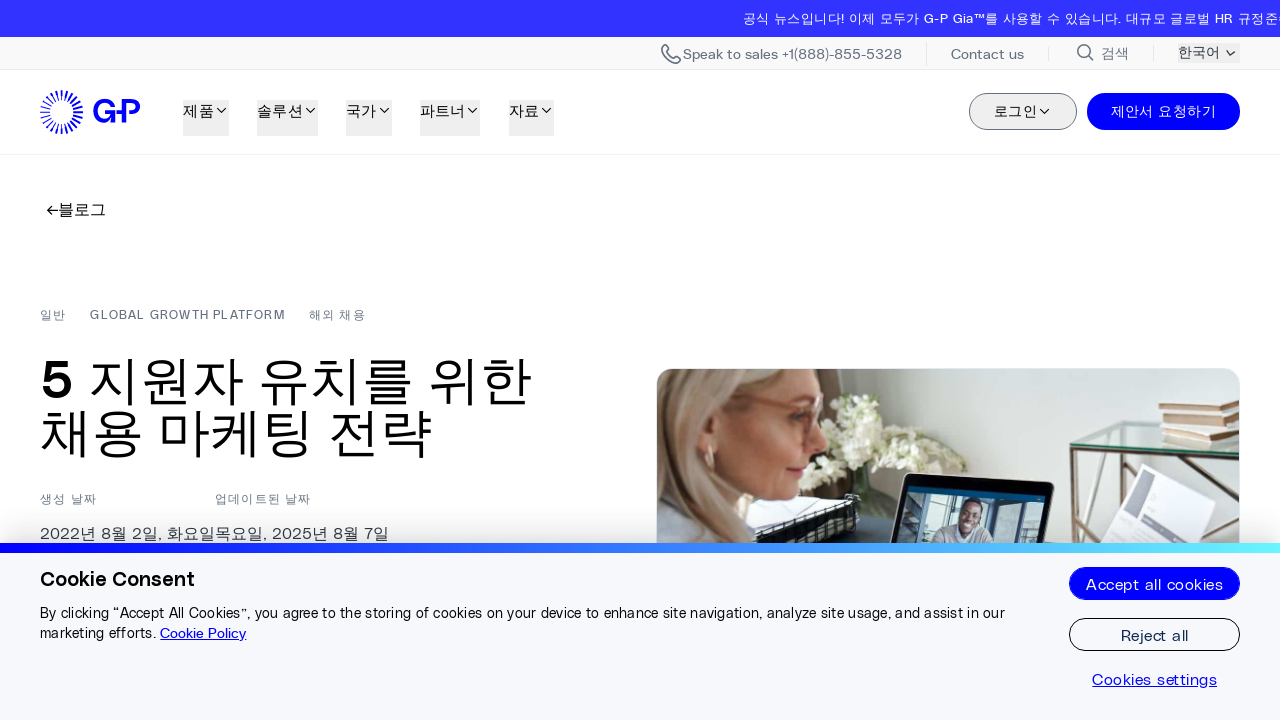

--- FILE ---
content_type: text/html
request_url: https://www.globalization-partners.com/kr/blog/5-recruitment-marketing-tactics-to-attract-candidates/
body_size: 37651
content:
<!DOCTYPE html><link rel="stylesheet" href="/_astro/_slug_.BtRTp8_Q.css">
<link rel="stylesheet" href="/_astro/_slug_.DKb-BFM-.css">
<style>#animated-div[data-astro-cid-bcnsaesh]{will-change:transform;-webkit-backface-visibility:hidden;backface-visibility:hidden}@media(prefers-reduced-motion:reduce){#animated-div[data-astro-cid-bcnsaesh] div[data-astro-cid-bcnsaesh]{transition:none}}
</style>
<link rel="stylesheet" href="/_astro/_slug_.QVGFg86S.css">
<link rel="stylesheet" href="/_astro/_slug_.ChL28ktj.css"><script type="module" src="/_astro/page.CyD_eNI3.js"></script><style>astro-island,astro-slot,astro-static-slot{display:contents}</style><script>(()=>{var l=(n,t)=>{let i=async()=>{await(await n())()},e=typeof t.value=="object"?t.value:void 0,s={timeout:e==null?void 0:e.timeout};"requestIdleCallback"in window?window.requestIdleCallback(i,s):setTimeout(i,s.timeout||200)};(self.Astro||(self.Astro={})).idle=l;window.dispatchEvent(new Event("astro:idle"));})();</script><script>(()=>{var A=Object.defineProperty;var g=(i,o,a)=>o in i?A(i,o,{enumerable:!0,configurable:!0,writable:!0,value:a}):i[o]=a;var d=(i,o,a)=>g(i,typeof o!="symbol"?o+"":o,a);{let i={0:t=>m(t),1:t=>a(t),2:t=>new RegExp(t),3:t=>new Date(t),4:t=>new Map(a(t)),5:t=>new Set(a(t)),6:t=>BigInt(t),7:t=>new URL(t),8:t=>new Uint8Array(t),9:t=>new Uint16Array(t),10:t=>new Uint32Array(t),11:t=>1/0*t},o=t=>{let[l,e]=t;return l in i?i[l](e):void 0},a=t=>t.map(o),m=t=>typeof t!="object"||t===null?t:Object.fromEntries(Object.entries(t).map(([l,e])=>[l,o(e)]));class y extends HTMLElement{constructor(){super(...arguments);d(this,"Component");d(this,"hydrator");d(this,"hydrate",async()=>{var b;if(!this.hydrator||!this.isConnected)return;let e=(b=this.parentElement)==null?void 0:b.closest("astro-island[ssr]");if(e){e.addEventListener("astro:hydrate",this.hydrate,{once:!0});return}let c=this.querySelectorAll("astro-slot"),n={},h=this.querySelectorAll("template[data-astro-template]");for(let r of h){let s=r.closest(this.tagName);s!=null&&s.isSameNode(this)&&(n[r.getAttribute("data-astro-template")||"default"]=r.innerHTML,r.remove())}for(let r of c){let s=r.closest(this.tagName);s!=null&&s.isSameNode(this)&&(n[r.getAttribute("name")||"default"]=r.innerHTML)}let p;try{p=this.hasAttribute("props")?m(JSON.parse(this.getAttribute("props"))):{}}catch(r){let s=this.getAttribute("component-url")||"<unknown>",v=this.getAttribute("component-export");throw v&&(s+=` (export ${v})`),console.error(`[hydrate] Error parsing props for component ${s}`,this.getAttribute("props"),r),r}let u;await this.hydrator(this)(this.Component,p,n,{client:this.getAttribute("client")}),this.removeAttribute("ssr"),this.dispatchEvent(new CustomEvent("astro:hydrate"))});d(this,"unmount",()=>{this.isConnected||this.dispatchEvent(new CustomEvent("astro:unmount"))})}disconnectedCallback(){document.removeEventListener("astro:after-swap",this.unmount),document.addEventListener("astro:after-swap",this.unmount,{once:!0})}connectedCallback(){if(!this.hasAttribute("await-children")||document.readyState==="interactive"||document.readyState==="complete")this.childrenConnectedCallback();else{let e=()=>{document.removeEventListener("DOMContentLoaded",e),c.disconnect(),this.childrenConnectedCallback()},c=new MutationObserver(()=>{var n;((n=this.lastChild)==null?void 0:n.nodeType)===Node.COMMENT_NODE&&this.lastChild.nodeValue==="astro:end"&&(this.lastChild.remove(),e())});c.observe(this,{childList:!0}),document.addEventListener("DOMContentLoaded",e)}}async childrenConnectedCallback(){let e=this.getAttribute("before-hydration-url");e&&await import(e),this.start()}async start(){let e=JSON.parse(this.getAttribute("opts")),c=this.getAttribute("client");if(Astro[c]===void 0){window.addEventListener(`astro:${c}`,()=>this.start(),{once:!0});return}try{await Astro[c](async()=>{let n=this.getAttribute("renderer-url"),[h,{default:p}]=await Promise.all([import(this.getAttribute("component-url")),n?import(n):()=>()=>{}]),u=this.getAttribute("component-export")||"default";if(!u.includes("."))this.Component=h[u];else{this.Component=h;for(let f of u.split("."))this.Component=this.Component[f]}return this.hydrator=p,this.hydrate},e,this)}catch(n){console.error(`[astro-island] Error hydrating ${this.getAttribute("component-url")}`,n)}}attributeChangedCallback(){this.hydrate()}}d(y,"observedAttributes",["props"]),customElements.get("astro-island")||customElements.define("astro-island",y)}})();</script><html lang="ko"> <head><!-- Resource hints for critical domains --><link rel="preconnect" href="https://air-prod.imgix.net" crossorigin><link rel="preconnect" href="https://cdn.air.inc" crossorigin><link rel="preconnect" href="https://www.googletagmanager.com" crossorigin><link rel="preconnect" href="https://cdn.us.heap-api.com" crossorigin><!-- Font preloading for critical PolySans fonts --><link rel="preload" href="/fonts/PolySans-Neutral.woff2" as="font" type="font/woff2" crossorigin><link rel="preload" href="/fonts/PolySans-Median.woff2" as="font" type="font/woff2" crossorigin><link rel="preload" href="/fonts/PolySans-Slim.woff2" as="font" type="font/woff2" crossorigin><link rel="preconnect" href="https://www.onelink-edge.com" crossorigin><meta charset="UTF-8"><meta name="viewport" content="initial-scale=1.0, width=device-width"><meta name="robots" content="index, follow"><meta name="llms" content="/llms.txt"><link rel="canonical" href="https://www.globalization-partners.com/kr/blog/5-recruitment-marketing-tactics-to-attract-candidates/"><title>5 Recruitment Marketing Tactics to Attract Candidates | G-P</title><meta name="description" content="What is Marketing Recruitment? Why is it important? Why do you need social media? These are more tactics to find the best talent available."><meta property="og:title" content="5 Recruitment Marketing Tactics to Attract Candidates | G-P"><meta property="og:description" content="What is Marketing Recruitment? Why is it important? Why do you need social media? These are more tactics to find the best talent available."><meta property="og:image" content="https://gpcmsdev.wpengine.com/wp-content/uploads/2022/07/5-Recruitment-Marketing-Tactics-to-Attract-Candidates.jpg"><meta property="og:type" content="article"><meta property="og:url" content="https://www.globalization-partners.com/kr/blog/5-recruitment-marketing-tactics-to-attract-candidates/"><meta property="twitter:site" content="@GlobalEOR"><meta name="twitter:card" content="summary_large_image"><meta name="twitter:title" content="5 Recruitment Marketing Tactics to Attract Candidates | G-P"><meta name="twitter:description" content="What is Marketing Recruitment? Why is it important? Why do you need social media? These are more tactics to find the best talent available."><meta name="twitter:image" content="https://gpcmsdev.wpengine.com/wp-content/uploads/2022/07/5-Recruitment-Marketing-Tactics-to-Attract-Candidates.jpg"><!-- CHEQ invocation tag --><script async src="https://ob.isstarsbuilding.com/i/7ae37eba49537caf1b81956005f6bbe6.js" data-ch="cheq4ppc" class="ct_clicktrue_86137" data-jsonp="onCheqResponse"></script><!-- Heap Analytics initialization script  --><script type="text/javascript">window.heapReadyCb=window.heapReadyCb||[],window.heap=window.heap||[],heap.load=function(e,t){window.heap.envId=e,window.heap.clientConfig=t=t||{},window.heap.clientConfig.shouldFetchServerConfig=!1;var a=document.createElement("script");a.type="text/javascript",a.async=!0,a.src="https://cdn.us.heap-api.com/config/"+e+"/heap_config.js";var r=document.getElementsByTagName("script")[0];r.parentNode.insertBefore(a,r);var n=["init","startTracking","stopTracking","track","resetIdentity","identify","identifyHashed","getSessionId","getUserId","getIdentity","addUserProperties","addEventProperties","removeEventProperty","clearEventProperties","addAccountProperties","addAdapter","addTransformer","addTransformerFn","onReady","addPageviewProperties","removePageviewProperty","clearPageviewProperties","trackPageview"],i=function(e){return function(){var t=Array.prototype.slice.call(arguments,0);window.heapReadyCb.push({name:e,fn:function(){heap[e]&&heap[e].apply(heap,t)}})}};for(var p=0;p<n.length;p++)heap[n[p]]=i(n[p])};
heap.load('1256595068')</script><!-- Lazy-load trigger: dispatches 'lazyScriptsReady' after first interaction --><script>
  ;(function () {
    try {
      if (window.__lazyScriptsSetup) return
      window.__lazyScriptsSetup = true

      function markReady() {
        if (window.__lazyScriptsReady) return
        window.__lazyScriptsReady = true
        try {
          window.dispatchEvent(new CustomEvent('lazyScriptsReady'))
        } catch (_) {}
        removeListeners()
      }

      const triggerEvents = [
        'keydown',
        'mousedown',
        'mousemove',
        'touchmove',
        'touchstart',
        'touchend',
        'wheel',
      ]

      function removeListeners() {
        triggerEvents.forEach((evt) =>
          window.removeEventListener(evt, markReady, passiveOpts)
        )
        document.removeEventListener('visibilitychange', markReady)
        window.removeEventListener('pageshow', onPageShow)
      }

      const passiveOpts = { passive: true }
      function onPageShow(e) {
        if (e && e.persisted) markReady()
      }

      if (document.hidden) {
        // If the document is hidden (background tab/restore), allow lazy scripts immediately
        markReady()
        return
      }

      triggerEvents.forEach((evt) =>
        window.addEventListener(evt, markReady, passiveOpts)
      )
      document.addEventListener('visibilitychange', markReady)
      window.addEventListener('pageshow', onPageShow)
    } catch (_) {
      /* no-op */
    }
  })()
</script><!-- GTM --><script data-gtm-id="GTM-P2D4MR2Z">
        (function() {
          try {
            if (window.__gtmLoaderSetup) return;
            window.__gtmLoaderSetup = true;

            var scriptEl = document.currentScript;
            var GTM_ID = (scriptEl && scriptEl.dataset && scriptEl.dataset.gtmId) || '';

            function loadGTM(){
              try {
                if (window.__gtmLoaded) return;
                window.__gtmLoaded = true;
                window.dataLayer = window.dataLayer || [];
                window.dataLayer.push({ 'gtm.start': Date.now(), event: 'gtm.js' });
                if (!GTM_ID) { 
                  console.warn('[GTM] GTM_ID is missing. Google Tag Manager will not be loaded.');
                  return; 
                }
                var s = document.createElement('script');
                s.async = true;
                s.type = 'text/javascript';
                s.src = 'https://www.googletagmanager.com/gtm.js?id=' + encodeURIComponent(GTM_ID);
                (document.head || document.body || document.documentElement).appendChild(s);
              } catch (_) { /* no-op */ }
            }

            if (window.__lazyScriptsReady) {
              loadGTM();
            } else {
              window.addEventListener('lazyScriptsReady', loadGTM, { once: true });
            }
          } catch (_) { /* no-op */ }
        })();
      </script><!-- SEO and canonical links --><link rel="alternate" hreflang="x-default" href="https://www.globalization-partners.com/blog/5-recruitment-marketing-tactics-to-attract-candidates/"><link rel="alternate" hreflang="en" href="https://www.globalization-partners.com/blog/5-recruitment-marketing-tactics-to-attract-candidates/"><link rel="alternate" hreflang="es" href="https://www.globalization-partners.com/es/blog/5-recruitment-marketing-tactics-to-attract-candidates/"><link rel="alternate" hreflang="de" href="https://www.globalization-partners.com/de/blog/5-recruitment-marketing-tactics-to-attract-candidates/"><link rel="alternate" hreflang="fr" href="https://www.globalization-partners.com/fr/blog/5-recruitment-marketing-tactics-to-attract-candidates/"><link rel="alternate" hreflang="ar" href="https://www.globalization-partners.com/ar/blog/5-recruitment-marketing-tactics-to-attract-candidates/"><link rel="alternate" hreflang="id" href="https://www.globalization-partners.com/id/blog/5-recruitment-marketing-tactics-to-attract-candidates/"><link rel="alternate" hreflang="hi" href="https://www.globalization-partners.com/hi/blog/5-recruitment-marketing-tactics-to-attract-candidates/"><link rel="alternate" hreflang="he" href="https://www.globalization-partners.com/he/blog/5-recruitment-marketing-tactics-to-attract-candidates/"><link rel="alternate" hreflang="it" href="https://www.globalization-partners.com/it/blog/5-recruitment-marketing-tactics-to-attract-candidates/"><link rel="alternate" hreflang="ja-jp" href="https://www.globalization-partners.com/jp/blog/5-recruitment-marketing-tactics-to-attract-candidates/"><link rel="alternate" hreflang="ko" href="https://www.globalization-partners.com/kr/blog/5-recruitment-marketing-tactics-to-attract-candidates/"><link rel="alternate" hreflang="nl" href="https://www.globalization-partners.com/nl/blog/5-recruitment-marketing-tactics-to-attract-candidates/"><link rel="alternate" hreflang="pt" href="https://www.globalization-partners.com/pt/blog/5-recruitment-marketing-tactics-to-attract-candidates/"><link rel="alternate" hreflang="pl" href="https://www.globalization-partners.com/pl/blog/5-recruitment-marketing-tactics-to-attract-candidates/"><link rel="alternate" hreflang="sv" href="https://www.globalization-partners.com/sv/blog/5-recruitment-marketing-tactics-to-attract-candidates/"><link rel="alternate" hreflang="th" href="https://www.globalization-partners.com/th/blog/5-recruitment-marketing-tactics-to-attract-candidates/"><link rel="alternate" hreflang="zh-cn" href="https://www.globalization-partners.com/cn/blog/5-recruitment-marketing-tactics-to-attract-candidates/"><link rel="alternate" hreflang="zh-hk" href="https://www.globalization-partners.com/hk/blog/5-recruitment-marketing-tactics-to-attract-candidates/"><link rel="alternate" hreflang="zh-tw" href="https://www.globalization-partners.com/tw/blog/5-recruitment-marketing-tactics-to-attract-candidates/"><script referrerpolicy="no-referrer-when-downgrade" src="https://www.onelink-edge.com/moxie.min.js" data-oljs="P2DCA-D58B-E311-5475"></script><!-- Schema.org data --><script type="application/ld+json">{"@context":"https://schema.org","@type":"Organization","@id":"https://www.globalization-partners.com/#organization","name":"Globalization Partners","alternateName":"G-P","url":"https://www.globalization-partners.com/","logo":{"@type":"ImageObject","url":"https://www.globalization-partners.com/assets/g-p-logo.svg"},"image":"https://air-prod.imgix.net/7349bf53-6797-4592-9882-0ff5b779937d.jpg","description":"Find, hire, onboard, and manage teams in 180+ countries in minutes without setting up new entities","email":"info@g-p.com","telephone":"+18888555328","address":{"@type":"PostalAddress","streetAddress":"175 Federal Street, 17th floor","addressLocality":"Boston","addressRegion":"MA","postalCode":"02110","addressCountry":"US"},"sameAs":["https://www.facebook.com/GPGlobalMadePossible/","https://x.com/GlobalEOR","https://www.linkedin.com/company/g-p/","https://www.instagram.com/gpglobalmadepossible/"],"contactPoint":[{"@type":"ContactPoint","telephone":"+18888555328","contactType":"customer service","areaServed":"US","availableLanguage":"English"}]}</script><link rel="preconnect" href="https://dev.visualwebsiteoptimizer.com"/><script type="text/javascript" id="vwoCode">window._vwo_code||(function(){var account_id=942311,version=2.1,settings_tolerance=2000,hide_element='body',hide_element_style='opacity:0 !important;filter:alpha(opacity=0) !important;background:none !important',f=false,w=window,d=document,v=d.querySelector('#vwoCode'),cK='_vwo_'+account_id+'_settings',cc={};try{var c=JSON.parse(localStorage.getItem('_vwo_'+account_id+'_config'));cc=c&&typeof c==='object'?c:{}}catch(e){}var stT=cc.stT==='session'?w.sessionStorage:w.localStorage;code={nonce:v&&v.nonce,use_existing_jquery:function(){return typeof use_existing_jquery!=='undefined'?use_existing_jquery:undefined},library_tolerance:function(){return typeof library_tolerance!=='undefined'?library_tolerance:undefined},settings_tolerance:function(){return cc.sT||settings_tolerance},hide_element_style:function(){return'{'+(cc.hES||hide_element_style)+'}'},hide_element:function(){if(performance.getEntriesByName('first-contentful-paint')[0]){return''}return typeof cc.hE==='string'?cc.hE:hide_element},getVersion:function(){return version},finish:function(e){if(!f){f=true;var t=d.getElementById('_vis_opt_path_hides');if(t)t.parentNode.removeChild(t);if(e)(new Image).src='https://dev.visualwebsiteoptimizer.com/ee.gif?a='+account_id+e}},finished:function(){return f},addScript:function(e){var t=d.createElement('script');t.type='text/javascript';if(e.src){t.src=e.src}else{t.text=e.text}v&&t.setAttribute('nonce',v.nonce);d.getElementsByTagName('head')[0].appendChild(t)},load:function(e,t){var n=this.getSettings(),i=d.createElement('script'),r=this;t=t||{};if(n){i.textContent=n;d.getElementsByTagName('head')[0].appendChild(i);if(!w.VWO||VWO.caE){stT.removeItem(cK);r.load(e)}}else{var o=new XMLHttpRequest;o.open('GET',e,true);o.withCredentials=!t.dSC;o.responseType=t.responseType||'text';o.onload=function(){if(t.onloadCb){return t.onloadCb(o,e)}if(o.status===200||o.status===304){w._vwo_code.addScript({text:o.responseText})}else{w._vwo_code.finish('&e=loading_failure:'+e)}};o.onerror=function(){if(t.onerrorCb){return t.onerrorCb(e)}w._vwo_code.finish('&e=loading_failure:'+e)};o.send()}},getSettings:function(){try{var e=stT.getItem(cK);if(!e){return}e=JSON.parse(e);if(Date.now()>e.e){stT.removeItem(cK);return}return e.s}catch(e){return}},init:function(){if(d.URL.indexOf('__vwo_disable__')>-1)return;var e=this.settings_tolerance();w._vwo_settings_timer=setTimeout(function(){w._vwo_code.finish();stT.removeItem(cK)},e);var t;if(this.hide_element()!=='body'){t=d.createElement('style');var n=this.hide_element(),i=n?n+this.hide_element_style():'',r=d.getElementsByTagName('head')[0];t.setAttribute('id','_vis_opt_path_hides');v&&t.setAttribute('nonce',v.nonce);t.setAttribute('type','text/css');if(t.styleSheet)t.styleSheet.cssText=i;else t.appendChild(d.createTextNode(i));r.appendChild(t)}else{t=d.getElementsByTagName('head')[0];var i=d.createElement('div');i.style.cssText='z-index:2147483647!important;position:fixed!important;left:0!important;top:0!important;width:100%!important;height:100%!important;background:white!important;';i.setAttribute('id','_vis_opt_path_hides');i.classList.add('_vis_hide_layer');t.parentNode.insertBefore(i,t.nextSibling)}var o=window._vis_opt_url||d.URL,s='https://dev.visualwebsiteoptimizer.com/j.php?a='+account_id+'&u='+encodeURIComponent(o)+'&vn='+version;if(w.location.search.indexOf('_vwo_xhr')!==-1){this.addScript({src:s})}else{this.load(s+'&x=true')}}};w._vwo_code=code;code.init()})();(function(){var i=window;function t(){if(i._vwo_code){var e=t.hidingStyle=document.getElementById('_vis_opt_path_hides')||t.hidingStyle;if(!i._vwo_code.finished()&&!_vwo_code.libExecuted&&(!i.VWO||!VWO.dNR)){if(!document.getElementById('_vis_opt_path_hides')){document.getElementsByTagName('head')[0].appendChild(e)}requestAnimationFrame(t)}}}t()});</script><!-- External third-party script - Use defer --><script defer src="https://cdn.cookielaw.org/scripttemplates/otSDKStub.js" charset="UTF-8" data-domain-script="9a7d175c-835e-411e-8383-31d39290ecbb"></script></head> <body class="overflow-x-hidden" data-preview-enabled="false"> <!-- CHEQ noscript --> <noscript><iframe src="https://obs.isstarsbuilding.com/ns/7ae37eba49537caf1b81956005f6bbe6.html?ch=cheq4ppc" width="0" height="0" style="display:none" aria-hidden="true"></iframe></noscript> <!-- GTM noscript fallback --> <noscript><iframe src="https://www.googletagmanager.com/ns.html?id=GTM-P2D4MR2Z" height="0" width="0" style="display:none;visibility:hidden"></iframe></noscript> <!-- UTM Tracker - captures UTM parameters from URL --> <astro-island uid="aB4dy" prefix="r51" component-url="/_astro/UTMTracker.CshpL7K6.js" component-export="default" renderer-url="/_astro/client.B7_jObbL.js" props="{}" ssr client="idle" opts="{&quot;name&quot;:&quot;UTMTracker&quot;,&quot;value&quot;:true}"></astro-island>  <!-- Header components --> <!-- Announcement bars -->  <div class="bg-royalblue min-h-[2.25rem] z-[9999] text-white px-3 py-1.5 relative w-full overflow-hidden"> <div class="animate-marquee-loop hover:[animation-play-state:paused] md:notice-marquee-track notice-marquee-track"> <a target="" class="group flex items-center justify-start space-x-1 md:justify-center pr-40" id="page-header-or-header-notice-1" href="/kr/gia/"> <span class="font-heading whitespace-nowrap text-[0.8125rem] tracking-[0.0225rem]"> It&#39;s official! G-P Gia™ is now available to everyone. Delivering agentic AI for global HR compliance at scale. Try it now! </span> <div class="flex aspect-[1/1] w-6 shrink-0 items-center justify-center p-1.5 text-white transition-all duration-200 group-hover:translate-x-1"> <svg class="w-5" xmlns="http://www.w3.org/2000/svg" fill="none" viewBox="0 0 14 14"><path stroke="white" stroke-width="1.5" d="M0 6h12M7 1l5 5-5 5"></path></svg> </div> </a><a target="" class="group flex items-center justify-start space-x-1 md:justify-center " id="page-header-or-header-notice-2" href="/kr/save-on-h1b-visa-fees-with-eor-lp/"> <span class="font-heading whitespace-nowrap text-[0.8125rem] tracking-[0.0225rem]"> Ditch the H-1B visa. Access top talent with G-P EOR™. </span> <div class="flex aspect-[1/1] w-6 shrink-0 items-center justify-center p-1.5 text-white transition-all duration-200 group-hover:translate-x-1"> <svg class="w-5" xmlns="http://www.w3.org/2000/svg" fill="none" viewBox="0 0 14 14"><path stroke="white" stroke-width="1.5" d="M0 6h12M7 1l5 5-5 5"></path></svg> </div> </a> </div> </div> <!-- Contact bar --> <div class="border-black/5 bg-[#f9f9f9] relative z-[9999] min-h-[30px] border-b py-[0.38rem] md:min-h-0" id="headerSearchBar"> <div style class="px-7 md:px-[40px] box-content max-w-[1200px] w-auto mx-auto "> <menu class="flex items-center justify-between md:justify-end"> <a href="/kr/search/" aria-label="Search Site"> <astro-island uid="ZRvK5S" prefix="r48" component-url="/_astro/Button.CHGY3dCX.js" component-export="Button" renderer-url="/_astro/client.B7_jObbL.js" props="{&quot;type&quot;:[0,&quot;button&quot;],&quot;aria-label&quot;:[0,&quot;Search Site Button&quot;],&quot;className&quot;:[0,&quot;text-grey-5 hover:text-sea text-14 flex -ml-1 space-x-1 md:hidden items-center justify-center&quot;]}" ssr client="idle" opts="{&quot;name&quot;:&quot;Button&quot;,&quot;value&quot;:true}" await-children><button type="button" class="text-grey-5 hover:text-sea text-14 flex -ml-1 space-x-1 md:hidden items-center justify-center"><astro-slot> <div class="aspect-[1/1] w-6"> <svg class="h-full w-full" width="32" height="33" viewBox="0 0 32 33" fill="none" xmlns="http://www.w3.org/2000/svg"><circle cx="14.6654" cy="14.6732" r="8.33333" stroke="currentColor" stroke-width="2"></circle><path d="M26.668 26.6719L20.668 20.6719" stroke="currentColor" stroke-width="2"></path></svg> </div> <span class="text-[0.75rem] font-normal transition-all duration-100 md:hidden">
Search
</span> </astro-slot></button><!--astro:end--></astro-island> </a> <ul class="flex items-center md:justify-end md:h-4 mt-0.5 mx-auto md:mx-0"> <li class="m-0 block md:border-r md:border-white-1 px-6"> <a href="tel:+1888-855-5328" class="text-grey-5 hover:text-sea text-14 flex items-center gap-1.5 text-[0.875rem] font-normal transition-all duration-100 leading-none flex">  <astro-island uid="Z1ziGi2" prefix="r54" component-url="/_astro/IconComponents.DdbG5UV8.js" component-export="Icon" renderer-url="/_astro/client.B7_jObbL.js" props="{&quot;name&quot;:[0,&quot;phoneIcon&quot;],&quot;width&quot;:[0,16],&quot;height&quot;:[0,16]}" ssr client="idle" opts="{&quot;name&quot;:&quot;Icon&quot;,&quot;value&quot;:true}" await-children><svg width="24" height="24" viewBox="0 0 24 24" fill="none" xmlns="http://www.w3.org/2000/svg"><path d="M16.8302 22.0007C10.0438 22.2298 -2.18185 10.1227 3.49448 3.55837L4.45431 2.72512C4.94017 2.25622 5.59142 1.99718 6.26715 2.00404C6.94288 2.0109 7.58872 2.28312 8.06493 2.76179C8.09066 2.78795 8.11464 2.81579 8.13671 2.84511L9.63904 4.79408C10.0956 5.2764 10.3493 5.91529 10.3477 6.5789C10.3462 7.24252 10.0895 7.88021 9.6307 8.36039L8.66419 9.57361C9.19929 10.871 9.98577 12.0502 10.9785 13.0434C11.9712 14.0366 13.1506 14.8243 14.449 15.3614L15.6709 14.3906C16.1582 13.9439 16.7954 13.6956 17.4569 13.6946C18.1185 13.6937 18.7563 13.9402 19.2448 14.3856L21.1979 15.8855C21.227 15.9074 21.2549 15.9311 21.2813 15.9563C21.763 16.4416 22.0332 17.0971 22.0332 17.7803C22.0332 18.4635 21.763 19.119 21.2813 19.6043L20.521 20.4792C20.0387 20.9659 19.4636 21.3513 18.8298 21.6127C18.1959 21.874 17.516 22.0059 16.8302 22.0007ZM6.23792 3.6692C6.11797 3.6691 5.99919 3.6926 5.88834 3.73835C5.7775 3.78411 5.67677 3.85121 5.59191 3.93584L4.63125 4.76909C-0.081084 10.4252 14.3389 24.0197 19.2991 19.341L20.0603 18.4652C20.1507 18.3848 20.2244 18.2873 20.277 18.1784C20.3296 18.0695 20.36 17.9512 20.3666 17.8304C20.3732 17.7097 20.3558 17.5888 20.3154 17.4748C20.275 17.3608 20.2124 17.2559 20.1312 17.1662L18.189 15.6772C18.1593 15.6553 18.1313 15.6311 18.1056 15.6047C17.9314 15.439 17.7001 15.3466 17.4595 15.3466C17.219 15.3466 16.9877 15.439 16.8135 15.6047C16.7914 15.6271 16.768 15.6482 16.7434 15.668L15.1092 16.9679C14.9958 17.058 14.8608 17.1171 14.7175 17.1393C14.5742 17.1615 14.4276 17.1461 14.2921 17.0945C12.6096 16.4688 11.0815 15.4893 9.81123 14.2225C8.54099 12.9556 7.55833 11.431 6.92983 9.75192C6.87419 9.61474 6.85615 9.46525 6.87756 9.3188C6.89898 9.17235 6.95908 9.03424 7.05168 8.91867L8.3487 7.28883C8.36799 7.26415 8.38891 7.24076 8.4113 7.21884C8.58179 7.04718 8.67745 6.81523 8.67745 6.57349C8.67745 6.33175 8.58179 6.0998 8.4113 5.92814C8.38529 5.90222 8.36129 5.87437 8.33952 5.84481L6.85137 3.90834C6.68322 3.75666 6.46454 3.6729 6.23792 3.67336V3.6692Z" fill="currentColor"></path></svg><!--astro:end--></astro-island>  <span class="hidden md:inline">Speak to sales  +1(888)-855-5328</span> <span class="inline md:hidden">Contact sales</span>   </a> </li><li class="m-0 hidden md:block md:border-r md:border-white-1 px-6"> <a href="/kr/contact-us/" class="text-grey-5 hover:text-sea text-14 flex items-center gap-1.5 text-[0.875rem] font-normal transition-all duration-100 leading-none flex">    <span class="hidden md:inline">Contact us</span>    </a> </li> </ul> <div class=""> <a href="/kr/search/" aria-label="Search Site" class="items-center justify-center hidden md:flex text-grey-5 hover:text-sea text-14 px-6 md:border-r md:border-white-1 h-4"> <astro-island uid="Z1EFAdM" prefix="r49" component-url="/_astro/Button.CHGY3dCX.js" component-export="Button" renderer-url="/_astro/client.B7_jObbL.js" props="{&quot;type&quot;:[0,&quot;button&quot;],&quot;aria-label&quot;:[0,&quot;Search Site Button&quot;],&quot;className&quot;:[0,&quot;hidden items-center justify-center md:flex text-grey-5 hover:text-sea text-14&quot;]}" ssr client="idle" opts="{&quot;name&quot;:&quot;Button&quot;,&quot;value&quot;:true}" await-children><button type="button" class="hidden items-center justify-center md:flex text-grey-5 hover:text-sea text-14"><astro-slot><div class="aspect-[1/1] w-4 md:w-6"> <svg class="h-full w-full" width="32" height="33" viewBox="0 0 32 33" fill="none" xmlns="http://www.w3.org/2000/svg"><circle cx="14.6654" cy="14.6732" r="8.33333" stroke="currentColor" stroke-width="2"></circle><path d="M26.668 26.6719L20.668 20.6719" stroke="currentColor" stroke-width="2"></path></svg> </div><span class="text-[0.875rem] font-normal transition-all duration-100 pl-1">Search</span></astro-slot></button><!--astro:end--></astro-island> </a> </div> <div class="relative flex items-center md:!ml-6"> <astro-island uid="1t1TXO" prefix="r55" component-url="/_astro/LanguageSelector.tApayaVn.js" component-export="LanguageSelector" renderer-url="/_astro/client.B7_jObbL.js" props="{&quot;isHeader&quot;:[0,true],&quot;colorClasses&quot;:[0,&quot;text-grey hover:text-sea text-14&quot;],&quot;initialLanguage&quot;:[0,{&quot;code&quot;:[0,&quot;ko&quot;],&quot;pathSegment&quot;:[0,&quot;kr&quot;],&quot;label&quot;:[0,&quot;한국어&quot;]}]}" ssr client="idle" opts="{&quot;name&quot;:&quot;LanguageSelector&quot;,&quot;value&quot;:true}" await-children><div class="relative z-[99] "><button type="button" class="border-0 py-0 text-right text-14 text-grey hover:text-sea text-14 z-[99] relative flex  font-medium transition-colors duration-200 "><span>한국어</span><div class="h-5 w-5"><svg class="h-full w-full" xmlns="http://www.w3.org/2000/svg" width="24" height="24" viewBox="0 0 24 24" fill="none"><path d="M14.5 17.5L9.5 12.5L14.5 7.5" stroke="currentColor" stroke-width="1.5"></path></svg></div></button></div><!--astro:end--></astro-island> </div> </menu> </div> </div> <!-- Header with idle hydration strategy --> <astro-island uid="ZbQQA8" prefix="r52" component-url="/_astro/Header.CpDQx0aP.js" component-export="Header" renderer-url="/_astro/client.B7_jObbL.js" props="{&quot;hideNavigationLinks&quot;:[0,false],&quot;isSimpleMenu&quot;:[0,false],&quot;pageHeaderData&quot;:[0,{&quot;sys&quot;:[0,{&quot;id&quot;:[0,&quot;2RHVnTrIUOsUXFgPlDIjMc&quot;]}],&quot;entryTitle&quot;:[0,&quot;Page Header&quot;],&quot;enableHeaderNotice&quot;:[0,true],&quot;headerNoticeExtendedText&quot;:[0,null],&quot;headerNoticeExtendedHeadline&quot;:[0,null],&quot;headerNoticeLinkClass&quot;:[0,null],&quot;headerNoticeLinkCustomId&quot;:[0,&quot;headerNotice&quot;],&quot;headerNoticeCustomMarkup&quot;:[0,null],&quot;headerNoticeExtendedLinkUrl&quot;:[0,null],&quot;headerNoticeExtendedLinkLabel&quot;:[0,null],&quot;headerNoticeExtendedLinkCustomId&quot;:[0,null],&quot;mobileMenuAppend&quot;:[0,&quot;Made Possible&quot;],&quot;mobileMenuPrepend&quot;:[0,&quot;Global&quot;],&quot;mobileMenuLinkUrl&quot;:[0,&quot;/request-proposal/&quot;],&quot;mobileMenuLinkLabel&quot;:[0,&quot;Request a proposal&quot;],&quot;mobileMenuRotatingWords&quot;:[1,[[0,&quot;Growth&quot;],[0,&quot;Success&quot;],[0,&quot;Vision&quot;],[0,&quot;Teamwork&quot;],[0,&quot;Opportunity&quot;]]],&quot;mobileMenuContactHeading&quot;:[0,&quot;Talk to an expert:&quot;],&quot;trackingId&quot;:[0,&quot;header-menu&quot;],&quot;topLevelNavigationCollection&quot;:[0,{&quot;__typename&quot;:[0,&quot;PageHeaderTopLevelNavigationCollection&quot;],&quot;items&quot;:[1,[[0,{&quot;__typename&quot;:[0,&quot;NavigationLink&quot;],&quot;sys&quot;:[0,{&quot;id&quot;:[0,&quot;2mf3QsydDx3jZbAVUFAjWS&quot;]}],&quot;linkText&quot;:[0,&quot;Products&quot;],&quot;linkUrl&quot;:[0,&quot;/employment-solutions/&quot;],&quot;hideOnMobile&quot;:[0,false],&quot;includeSubmenu&quot;:[0,true],&quot;submenu&quot;:[0,{&quot;featuredCard&quot;:[0,null],&quot;entryTitle&quot;:[0,&quot;Page Header | Top Level Navigation | Products&quot;],&quot;label&quot;:[0,&quot;Products&quot;],&quot;submenuType&quot;:[0,&quot;Products&quot;],&quot;menuBlocksCollection&quot;:[0,{&quot;items&quot;:[1,[[0,{&quot;__typename&quot;:[0,&quot;NavigationMenuBlock&quot;],&quot;featuredImage&quot;:[0,null],&quot;headingLink&quot;:[0,null],&quot;layout&quot;:[0,&quot;Horizontal Cards&quot;],&quot;heading&quot;:[0,&quot;G-P Products&quot;],&quot;menuItemsCollection&quot;:[0,{&quot;items&quot;:[1,[[0,{&quot;description&quot;:[0,{&quot;json&quot;:[0,{&quot;data&quot;:[0,{}],&quot;content&quot;:[1,[[0,{&quot;data&quot;:[0,{}],&quot;content&quot;:[1,[[0,{&quot;data&quot;:[0,{}],&quot;marks&quot;:[1,[]],&quot;value&quot;:[0,&quot;Essential Global Employer of Record (EOR) tools.&quot;],&quot;nodeType&quot;:[0,&quot;text&quot;]}]]],&quot;nodeType&quot;:[0,&quot;paragraph&quot;]}]]],&quot;nodeType&quot;:[0,&quot;document&quot;]}]}],&quot;headingText&quot;:[0,&quot;G-P EOR™&quot;],&quot;headingTag&quot;:[0,&quot;h2&quot;],&quot;headingTextSize&quot;:[0,&quot;h2&quot;],&quot;textColor&quot;:[0,null],&quot;headingHighlightColor&quot;:[0,&quot;None&quot;],&quot;assetMaxWidth&quot;:[0,null],&quot;linksCollection&quot;:[0,{&quot;items&quot;:[1,[[0,{&quot;linkIcon&quot;:[0,null],&quot;label&quot;:[0,&quot;G-P EOR™&quot;],&quot;type&quot;:[0,&quot;Text&quot;],&quot;textColor&quot;:[0,&quot;Black&quot;],&quot;backgroundColor&quot;:[0,&quot;None&quot;],&quot;href&quot;:[0,&quot;/employer-of-record-solutions/&quot;],&quot;hoverEffect&quot;:[0,&quot;Arrow pointing right&quot;],&quot;target&quot;:[0,null],&quot;trackingId&quot;:[0,&quot;GpEorId&quot;],&quot;buttonBorderColor&quot;:[0,null],&quot;buttonTextHoverColor&quot;:[0,null]}]]]}],&quot;asset&quot;:[0,{&quot;mobileFile&quot;:[0,null],&quot;loopMobileFile&quot;:[0,true],&quot;loopDefaultFile&quot;:[0,true],&quot;size&quot;:[0,null],&quot;aspectRatio&quot;:[0,null],&quot;defaultFile&quot;:[0,{&quot;__typename&quot;:[0,&quot;Image&quot;],&quot;entryTitle&quot;:[0,&quot;Page Header | Top Level Navigation | Products | Cards Menu | G-P EOR™ | Image&quot;],&quot;url&quot;:[0,&quot;https://gpcmsstag.wpenginepowered.com/wp-content/uploads/2025/03/eor-submenu-thumb.webp&quot;],&quot;altText&quot;:[0,&quot;Eor Submenu Thumb&quot;],&quot;width&quot;:[0,578],&quot;height&quot;:[0,284]}]}]}],[0,{&quot;description&quot;:[0,{&quot;json&quot;:[0,{&quot;data&quot;:[0,{}],&quot;content&quot;:[1,[[0,{&quot;data&quot;:[0,{}],&quot;content&quot;:[1,[[0,{&quot;data&quot;:[0,{}],&quot;marks&quot;:[1,[]],&quot;value&quot;:[0,&quot;Hire contractors with ease.&quot;],&quot;nodeType&quot;:[0,&quot;text&quot;]}]]],&quot;nodeType&quot;:[0,&quot;paragraph&quot;]}]]],&quot;nodeType&quot;:[0,&quot;document&quot;]}]}],&quot;headingText&quot;:[0,&quot;G-P Contractor™&quot;],&quot;headingTag&quot;:[0,&quot;h2&quot;],&quot;headingTextSize&quot;:[0,&quot;h2&quot;],&quot;textColor&quot;:[0,null],&quot;headingHighlightColor&quot;:[0,&quot;None&quot;],&quot;assetMaxWidth&quot;:[0,null],&quot;linksCollection&quot;:[0,{&quot;items&quot;:[1,[[0,{&quot;linkIcon&quot;:[0,null],&quot;label&quot;:[0,&quot;G-P Contractor™&quot;],&quot;type&quot;:[0,&quot;Text&quot;],&quot;textColor&quot;:[0,&quot;Black&quot;],&quot;backgroundColor&quot;:[0,&quot;None&quot;],&quot;href&quot;:[0,&quot;/contractor/&quot;],&quot;hoverEffect&quot;:[0,&quot;Arrow pointing right&quot;],&quot;target&quot;:[0,null],&quot;trackingId&quot;:[0,null],&quot;buttonBorderColor&quot;:[0,null],&quot;buttonTextHoverColor&quot;:[0,null]}]]]}],&quot;asset&quot;:[0,{&quot;mobileFile&quot;:[0,null],&quot;loopMobileFile&quot;:[0,true],&quot;loopDefaultFile&quot;:[0,true],&quot;size&quot;:[0,null],&quot;aspectRatio&quot;:[0,null],&quot;defaultFile&quot;:[0,{&quot;__typename&quot;:[0,&quot;Image&quot;],&quot;entryTitle&quot;:[0,&quot;Page Header | Top Level Navigation | Products | Cards Menu | G-P Contractor™ | Image&quot;],&quot;url&quot;:[0,&quot;https://gpcmsstag.wpenginepowered.com/wp-content/uploads/2025/03/contractor-submenu-thumb.webp&quot;],&quot;altText&quot;:[0,&quot;Contractor Submenu Thumb&quot;],&quot;width&quot;:[0,578],&quot;height&quot;:[0,284]}]}]}],[0,{&quot;description&quot;:[0,{&quot;json&quot;:[0,{&quot;data&quot;:[0,{}],&quot;content&quot;:[1,[[0,{&quot;data&quot;:[0,{}],&quot;content&quot;:[1,[[0,{&quot;data&quot;:[0,{}],&quot;marks&quot;:[1,[]],&quot;value&quot;:[0,&quot;AI-powered advice and solutions for HR compliance.&quot;],&quot;nodeType&quot;:[0,&quot;text&quot;]}]]],&quot;nodeType&quot;:[0,&quot;paragraph&quot;]}]]],&quot;nodeType&quot;:[0,&quot;document&quot;]}]}],&quot;headingText&quot;:[0,&quot;G-P Gia™&quot;],&quot;headingTag&quot;:[0,&quot;h2&quot;],&quot;headingTextSize&quot;:[0,&quot;h2&quot;],&quot;textColor&quot;:[0,null],&quot;headingHighlightColor&quot;:[0,&quot;None&quot;],&quot;assetMaxWidth&quot;:[0,null],&quot;asset&quot;:[0,{&quot;mobileFile&quot;:[0,null],&quot;loopMobileFile&quot;:[0,true],&quot;loopDefaultFile&quot;:[0,true],&quot;size&quot;:[0,null],&quot;aspectRatio&quot;:[0,null],&quot;defaultFile&quot;:[0,{&quot;__typename&quot;:[0,&quot;Image&quot;],&quot;entryTitle&quot;:[0,&quot;Page Header | Top Level Navigation | Products | Cards Menu | G-P Gia™&quot;],&quot;url&quot;:[0,&quot;https://air-original.imgix.net/a2137b75-1c41-4020-bec1-93e932503fb7.webp&quot;],&quot;altText&quot;:[0,&quot;Gia Submenu Thumb&quot;],&quot;width&quot;:[0,578],&quot;height&quot;:[0,284]}]}],&quot;linksCollection&quot;:[0,{&quot;items&quot;:[1,[[0,{&quot;label&quot;:[0,&quot;G-P Gia™&quot;],&quot;type&quot;:[0,&quot;Text&quot;],&quot;textColor&quot;:[0,&quot;Black&quot;],&quot;backgroundColor&quot;:[0,&quot;None&quot;],&quot;href&quot;:[0,&quot;/gia/&quot;],&quot;hoverEffect&quot;:[0,&quot;Arrow pointing right&quot;],&quot;target&quot;:[0,null],&quot;trackingId&quot;:[0,null],&quot;buttonBorderColor&quot;:[0,null],&quot;buttonTextHoverColor&quot;:[0,null],&quot;linkIcon&quot;:[0,{&quot;airUrlImage&quot;:[0,null],&quot;entryTitle&quot;:[0,&quot;Page Header | Top Level Navigation | Products | Cards Menu | G-P Gia™ | Link | Icon&quot;],&quot;url&quot;:[0,&quot;https://air-original.imgix.net/1b992ce6-8149-4859-b62e-82392a8255ff.svg&quot;],&quot;altText&quot;:[0,&quot;G-P Gia&quot;],&quot;imageDescription&quot;:[0,null],&quot;width&quot;:[0,20],&quot;height&quot;:[0,20]}]}]]]}]}]]]}]}],[0,{&quot;__typename&quot;:[0,&quot;NavigationMenuBlock&quot;],&quot;featuredImage&quot;:[0,null],&quot;headingLink&quot;:[0,null],&quot;layout&quot;:[0,&quot;Vertical Links&quot;],&quot;heading&quot;:[0,&quot;G-P Platform&quot;],&quot;menuItemsCollection&quot;:[0,{&quot;items&quot;:[1,[[0,{&quot;linkIcon&quot;:[0,null],&quot;label&quot;:[0,&quot;Integrations&quot;],&quot;type&quot;:[0,&quot;Text&quot;],&quot;textColor&quot;:[0,&quot;Black&quot;],&quot;backgroundColor&quot;:[0,&quot;None&quot;],&quot;href&quot;:[0,&quot;/integrations/&quot;],&quot;hoverEffect&quot;:[0,&quot;None&quot;],&quot;target&quot;:[0,null],&quot;trackingId&quot;:[0,null],&quot;buttonBorderColor&quot;:[0,null],&quot;buttonTextHoverColor&quot;:[0,null]}],[0,{&quot;linkIcon&quot;:[0,null],&quot;label&quot;:[0,&quot;G-P API&quot;],&quot;type&quot;:[0,&quot;Text&quot;],&quot;textColor&quot;:[0,&quot;Black&quot;],&quot;backgroundColor&quot;:[0,&quot;None&quot;],&quot;href&quot;:[0,&quot;/g-p-api/&quot;],&quot;hoverEffect&quot;:[0,&quot;None&quot;],&quot;target&quot;:[0,null],&quot;trackingId&quot;:[0,null],&quot;buttonBorderColor&quot;:[0,null],&quot;buttonTextHoverColor&quot;:[0,null]}],[0,{&quot;linkIcon&quot;:[0,null],&quot;label&quot;:[0,&quot;Security &amp; Compliance&quot;],&quot;type&quot;:[0,&quot;Text&quot;],&quot;textColor&quot;:[0,&quot;Black&quot;],&quot;backgroundColor&quot;:[0,&quot;None&quot;],&quot;href&quot;:[0,&quot;/security/&quot;],&quot;hoverEffect&quot;:[0,&quot;None&quot;],&quot;target&quot;:[0,null],&quot;trackingId&quot;:[0,null],&quot;buttonBorderColor&quot;:[0,null],&quot;buttonTextHoverColor&quot;:[0,null]}]]]}]}],[0,{&quot;__typename&quot;:[0,&quot;NavigationMenuColumn&quot;],&quot;sys&quot;:[0,{&quot;id&quot;:[0,&quot;2drEuG1DQQqBW8xqV5wCEK&quot;]}],&quot;menuBlocksCollection&quot;:[0,{&quot;items&quot;:[1,[[0,{&quot;__typename&quot;:[0,&quot;NavigationMenuBlock&quot;],&quot;featuredImage&quot;:[0,null],&quot;headingLink&quot;:[0,null],&quot;layout&quot;:[0,&quot;Horizontal Cards&quot;],&quot;heading&quot;:[0,&quot;G-P Products&quot;],&quot;menuItemsCollection&quot;:[0,{&quot;items&quot;:[1,[[0,{&quot;description&quot;:[0,{&quot;json&quot;:[0,{&quot;data&quot;:[0,{}],&quot;content&quot;:[1,[[0,{&quot;data&quot;:[0,{}],&quot;content&quot;:[1,[[0,{&quot;data&quot;:[0,{}],&quot;marks&quot;:[1,[]],&quot;value&quot;:[0,&quot;Essential Global Employer of Record (EOR) tools.&quot;],&quot;nodeType&quot;:[0,&quot;text&quot;]}]]],&quot;nodeType&quot;:[0,&quot;paragraph&quot;]}]]],&quot;nodeType&quot;:[0,&quot;document&quot;]}]}],&quot;headingText&quot;:[0,&quot;G-P EOR™&quot;],&quot;headingTag&quot;:[0,&quot;h2&quot;],&quot;headingTextSize&quot;:[0,&quot;h2&quot;],&quot;textColor&quot;:[0,null],&quot;headingHighlightColor&quot;:[0,&quot;None&quot;],&quot;assetMaxWidth&quot;:[0,null],&quot;linksCollection&quot;:[0,{&quot;items&quot;:[1,[[0,{&quot;linkIcon&quot;:[0,null],&quot;label&quot;:[0,&quot;G-P EOR™&quot;],&quot;type&quot;:[0,&quot;Text&quot;],&quot;textColor&quot;:[0,&quot;Black&quot;],&quot;backgroundColor&quot;:[0,&quot;None&quot;],&quot;href&quot;:[0,&quot;/employer-of-record-solutions/&quot;],&quot;hoverEffect&quot;:[0,&quot;Arrow pointing right&quot;],&quot;target&quot;:[0,null],&quot;trackingId&quot;:[0,&quot;GpEorId&quot;],&quot;buttonBorderColor&quot;:[0,null],&quot;buttonTextHoverColor&quot;:[0,null]}]]]}],&quot;asset&quot;:[0,{&quot;mobileFile&quot;:[0,null],&quot;loopMobileFile&quot;:[0,true],&quot;loopDefaultFile&quot;:[0,true],&quot;size&quot;:[0,null],&quot;aspectRatio&quot;:[0,null],&quot;defaultFile&quot;:[0,{&quot;__typename&quot;:[0,&quot;Image&quot;],&quot;entryTitle&quot;:[0,&quot;Page Header | Top Level Navigation | Products | Cards Menu | G-P EOR™ | Image&quot;],&quot;url&quot;:[0,&quot;https://gpcmsstag.wpenginepowered.com/wp-content/uploads/2025/03/eor-submenu-thumb.webp&quot;],&quot;altText&quot;:[0,&quot;Eor Submenu Thumb&quot;],&quot;width&quot;:[0,578],&quot;height&quot;:[0,284]}]}]}],[0,{&quot;description&quot;:[0,{&quot;json&quot;:[0,{&quot;data&quot;:[0,{}],&quot;content&quot;:[1,[[0,{&quot;data&quot;:[0,{}],&quot;content&quot;:[1,[[0,{&quot;data&quot;:[0,{}],&quot;marks&quot;:[1,[]],&quot;value&quot;:[0,&quot;Hire contractors with ease.&quot;],&quot;nodeType&quot;:[0,&quot;text&quot;]}]]],&quot;nodeType&quot;:[0,&quot;paragraph&quot;]}]]],&quot;nodeType&quot;:[0,&quot;document&quot;]}]}],&quot;headingText&quot;:[0,&quot;G-P Contractor™&quot;],&quot;headingTag&quot;:[0,&quot;h2&quot;],&quot;headingTextSize&quot;:[0,&quot;h2&quot;],&quot;textColor&quot;:[0,null],&quot;headingHighlightColor&quot;:[0,&quot;None&quot;],&quot;assetMaxWidth&quot;:[0,null],&quot;linksCollection&quot;:[0,{&quot;items&quot;:[1,[[0,{&quot;linkIcon&quot;:[0,null],&quot;label&quot;:[0,&quot;G-P Contractor™&quot;],&quot;type&quot;:[0,&quot;Text&quot;],&quot;textColor&quot;:[0,&quot;Black&quot;],&quot;backgroundColor&quot;:[0,&quot;None&quot;],&quot;href&quot;:[0,&quot;/contractor/&quot;],&quot;hoverEffect&quot;:[0,&quot;Arrow pointing right&quot;],&quot;target&quot;:[0,null],&quot;trackingId&quot;:[0,null],&quot;buttonBorderColor&quot;:[0,null],&quot;buttonTextHoverColor&quot;:[0,null]}]]]}],&quot;asset&quot;:[0,{&quot;mobileFile&quot;:[0,null],&quot;loopMobileFile&quot;:[0,true],&quot;loopDefaultFile&quot;:[0,true],&quot;size&quot;:[0,null],&quot;aspectRatio&quot;:[0,null],&quot;defaultFile&quot;:[0,{&quot;__typename&quot;:[0,&quot;Image&quot;],&quot;entryTitle&quot;:[0,&quot;Page Header | Top Level Navigation | Products | Cards Menu | G-P Contractor™ | Image&quot;],&quot;url&quot;:[0,&quot;https://gpcmsstag.wpenginepowered.com/wp-content/uploads/2025/03/contractor-submenu-thumb.webp&quot;],&quot;altText&quot;:[0,&quot;Contractor Submenu Thumb&quot;],&quot;width&quot;:[0,578],&quot;height&quot;:[0,284]}]}]}],[0,{&quot;description&quot;:[0,{&quot;json&quot;:[0,{&quot;data&quot;:[0,{}],&quot;content&quot;:[1,[[0,{&quot;data&quot;:[0,{}],&quot;content&quot;:[1,[[0,{&quot;data&quot;:[0,{}],&quot;marks&quot;:[1,[]],&quot;value&quot;:[0,&quot;AI-powered advice and solutions for HR compliance.&quot;],&quot;nodeType&quot;:[0,&quot;text&quot;]}]]],&quot;nodeType&quot;:[0,&quot;paragraph&quot;]}]]],&quot;nodeType&quot;:[0,&quot;document&quot;]}]}],&quot;headingText&quot;:[0,&quot;G-P Gia™&quot;],&quot;headingTag&quot;:[0,&quot;h2&quot;],&quot;headingTextSize&quot;:[0,&quot;h2&quot;],&quot;textColor&quot;:[0,null],&quot;headingHighlightColor&quot;:[0,&quot;None&quot;],&quot;assetMaxWidth&quot;:[0,null],&quot;asset&quot;:[0,{&quot;mobileFile&quot;:[0,null],&quot;loopMobileFile&quot;:[0,true],&quot;loopDefaultFile&quot;:[0,true],&quot;size&quot;:[0,null],&quot;aspectRatio&quot;:[0,null],&quot;defaultFile&quot;:[0,{&quot;__typename&quot;:[0,&quot;Image&quot;],&quot;entryTitle&quot;:[0,&quot;Page Header | Top Level Navigation | Products | Cards Menu | G-P Gia™&quot;],&quot;url&quot;:[0,&quot;https://air-original.imgix.net/a2137b75-1c41-4020-bec1-93e932503fb7.webp&quot;],&quot;altText&quot;:[0,&quot;Gia Submenu Thumb&quot;],&quot;width&quot;:[0,578],&quot;height&quot;:[0,284]}]}],&quot;linksCollection&quot;:[0,{&quot;items&quot;:[1,[[0,{&quot;label&quot;:[0,&quot;G-P Gia™&quot;],&quot;type&quot;:[0,&quot;Text&quot;],&quot;textColor&quot;:[0,&quot;Black&quot;],&quot;backgroundColor&quot;:[0,&quot;None&quot;],&quot;href&quot;:[0,&quot;/gia/&quot;],&quot;hoverEffect&quot;:[0,&quot;Arrow pointing right&quot;],&quot;target&quot;:[0,null],&quot;trackingId&quot;:[0,null],&quot;buttonBorderColor&quot;:[0,null],&quot;buttonTextHoverColor&quot;:[0,null],&quot;linkIcon&quot;:[0,{&quot;airUrlImage&quot;:[0,null],&quot;entryTitle&quot;:[0,&quot;Page Header | Top Level Navigation | Products | Cards Menu | G-P Gia™ | Link | Icon&quot;],&quot;url&quot;:[0,&quot;https://air-original.imgix.net/1b992ce6-8149-4859-b62e-82392a8255ff.svg&quot;],&quot;altText&quot;:[0,&quot;G-P Gia&quot;],&quot;imageDescription&quot;:[0,null],&quot;width&quot;:[0,20],&quot;height&quot;:[0,20]}]}]]]}]}]]]}]}]]]}]}]]]}]}]}],[0,{&quot;__typename&quot;:[0,&quot;NavigationLink&quot;],&quot;sys&quot;:[0,{&quot;id&quot;:[0,&quot;11tMkVDrr49A4BMGVJkppN&quot;]}],&quot;linkText&quot;:[0,&quot;Solutions&quot;],&quot;linkUrl&quot;:[0,&quot;/our-solution/&quot;],&quot;hideOnMobile&quot;:[0,false],&quot;includeSubmenu&quot;:[0,true],&quot;submenu&quot;:[0,{&quot;featuredCard&quot;:[0,null],&quot;entryTitle&quot;:[0,&quot;Page Header | Top Level Navigation | Solutions | Submenu&quot;],&quot;label&quot;:[0,&quot;Solutions&quot;],&quot;submenuType&quot;:[0,&quot;Solutions&quot;],&quot;menuBlocksCollection&quot;:[0,{&quot;items&quot;:[1,[[0,{&quot;__typename&quot;:[0,&quot;NavigationMenuBlock&quot;],&quot;featuredImage&quot;:[0,null],&quot;headingLink&quot;:[0,null],&quot;layout&quot;:[0,&quot;Vertical Cards&quot;],&quot;heading&quot;:[0,&quot;CORE CAPABILITIES&quot;],&quot;menuItemsCollection&quot;:[0,{&quot;items&quot;:[1,[[0,{&quot;description&quot;:[0,{&quot;json&quot;:[0,{&quot;data&quot;:[0,{}],&quot;content&quot;:[1,[[0,{&quot;data&quot;:[0,{}],&quot;content&quot;:[1,[[0,{&quot;data&quot;:[0,{}],&quot;marks&quot;:[1,[]],&quot;value&quot;:[0,&quot;Expand your business globally.&quot;],&quot;nodeType&quot;:[0,&quot;text&quot;]}]]],&quot;nodeType&quot;:[0,&quot;paragraph&quot;]}]]],&quot;nodeType&quot;:[0,&quot;document&quot;]}]}],&quot;asset&quot;:[0,null],&quot;headingText&quot;:[0,&quot;Hire Globally&quot;],&quot;headingTag&quot;:[0,&quot;h2&quot;],&quot;headingTextSize&quot;:[0,&quot;h2&quot;],&quot;textColor&quot;:[0,null],&quot;headingHighlightColor&quot;:[0,&quot;None&quot;],&quot;assetMaxWidth&quot;:[0,null],&quot;linksCollection&quot;:[0,{&quot;items&quot;:[1,[[0,{&quot;linkIcon&quot;:[0,null],&quot;label&quot;:[0,&quot;Hire Globally&quot;],&quot;type&quot;:[0,&quot;Text&quot;],&quot;textColor&quot;:[0,&quot;Black&quot;],&quot;backgroundColor&quot;:[0,&quot;None&quot;],&quot;href&quot;:[0,&quot;/employer-of-record-solutions/hire-globally/&quot;],&quot;hoverEffect&quot;:[0,&quot;Arrow pointing right&quot;],&quot;target&quot;:[0,null],&quot;trackingId&quot;:[0,null],&quot;buttonBorderColor&quot;:[0,null],&quot;buttonTextHoverColor&quot;:[0,null]}]]]}]}],[0,{&quot;description&quot;:[0,{&quot;json&quot;:[0,{&quot;data&quot;:[0,{}],&quot;content&quot;:[1,[[0,{&quot;data&quot;:[0,{}],&quot;content&quot;:[1,[[0,{&quot;data&quot;:[0,{}],&quot;marks&quot;:[1,[]],&quot;value&quot;:[0,&quot;Simplify the employment lifecycle.&quot;],&quot;nodeType&quot;:[0,&quot;text&quot;]}]]],&quot;nodeType&quot;:[0,&quot;paragraph&quot;]}]]],&quot;nodeType&quot;:[0,&quot;document&quot;]}]}],&quot;asset&quot;:[0,null],&quot;headingText&quot;:[0,&quot;Manage Global Teams&quot;],&quot;headingTag&quot;:[0,&quot;h2&quot;],&quot;headingTextSize&quot;:[0,&quot;h2&quot;],&quot;textColor&quot;:[0,null],&quot;headingHighlightColor&quot;:[0,&quot;None&quot;],&quot;assetMaxWidth&quot;:[0,null],&quot;linksCollection&quot;:[0,{&quot;items&quot;:[1,[[0,{&quot;linkIcon&quot;:[0,null],&quot;label&quot;:[0,&quot;Manage Global Teams&quot;],&quot;type&quot;:[0,&quot;Text&quot;],&quot;textColor&quot;:[0,&quot;Black&quot;],&quot;backgroundColor&quot;:[0,&quot;None&quot;],&quot;href&quot;:[0,&quot;/global-teams/&quot;],&quot;hoverEffect&quot;:[0,&quot;Arrow pointing right&quot;],&quot;target&quot;:[0,null],&quot;trackingId&quot;:[0,null],&quot;buttonBorderColor&quot;:[0,null],&quot;buttonTextHoverColor&quot;:[0,null]}]]]}]}],[0,{&quot;description&quot;:[0,{&quot;json&quot;:[0,{&quot;nodeType&quot;:[0,&quot;document&quot;],&quot;data&quot;:[0,{}],&quot;content&quot;:[1,[[0,{&quot;nodeType&quot;:[0,&quot;paragraph&quot;],&quot;data&quot;:[0,{}],&quot;content&quot;:[1,[[0,{&quot;nodeType&quot;:[0,&quot;text&quot;],&quot;value&quot;:[0,&quot;Make every relocation a success.&quot;],&quot;marks&quot;:[1,[]],&quot;data&quot;:[0,{}]}]]]}]]]}]}],&quot;asset&quot;:[0,null],&quot;headingText&quot;:[0,&quot;Global Mobility&quot;],&quot;headingTag&quot;:[0,&quot;h2&quot;],&quot;headingTextSize&quot;:[0,&quot;h2&quot;],&quot;textColor&quot;:[0,null],&quot;headingHighlightColor&quot;:[0,&quot;None&quot;],&quot;assetMaxWidth&quot;:[0,null],&quot;linksCollection&quot;:[0,{&quot;items&quot;:[1,[[0,{&quot;linkIcon&quot;:[0,null],&quot;label&quot;:[0,&quot;Global Mobility&quot;],&quot;type&quot;:[0,&quot;Text&quot;],&quot;textColor&quot;:[0,&quot;Black&quot;],&quot;backgroundColor&quot;:[0,&quot;None&quot;],&quot;href&quot;:[0,&quot;/compliance/global-mobility/&quot;],&quot;hoverEffect&quot;:[0,&quot;Arrow pointing right&quot;],&quot;target&quot;:[0,null],&quot;trackingId&quot;:[0,null],&quot;buttonBorderColor&quot;:[0,null],&quot;buttonTextHoverColor&quot;:[0,null]}]]]}]}],[0,{&quot;description&quot;:[0,{&quot;json&quot;:[0,{&quot;data&quot;:[0,{}],&quot;content&quot;:[1,[[0,{&quot;data&quot;:[0,{}],&quot;content&quot;:[1,[[0,{&quot;data&quot;:[0,{}],&quot;marks&quot;:[1,[]],&quot;value&quot;:[0,&quot;Stay compliant while you expand.&quot;],&quot;nodeType&quot;:[0,&quot;text&quot;]}]]],&quot;nodeType&quot;:[0,&quot;paragraph&quot;]}]]],&quot;nodeType&quot;:[0,&quot;document&quot;]}]}],&quot;asset&quot;:[0,null],&quot;headingText&quot;:[0,&quot;Assure Compliance&quot;],&quot;headingTag&quot;:[0,&quot;h2&quot;],&quot;headingTextSize&quot;:[0,&quot;h2&quot;],&quot;textColor&quot;:[0,null],&quot;headingHighlightColor&quot;:[0,&quot;None&quot;],&quot;assetMaxWidth&quot;:[0,null],&quot;linksCollection&quot;:[0,{&quot;items&quot;:[1,[[0,{&quot;linkIcon&quot;:[0,null],&quot;label&quot;:[0,&quot;Assure Compliance&quot;],&quot;type&quot;:[0,&quot;Text&quot;],&quot;textColor&quot;:[0,&quot;Black&quot;],&quot;backgroundColor&quot;:[0,&quot;None&quot;],&quot;href&quot;:[0,&quot;/compliance/&quot;],&quot;hoverEffect&quot;:[0,&quot;Arrow pointing right&quot;],&quot;target&quot;:[0,null],&quot;trackingId&quot;:[0,null],&quot;buttonBorderColor&quot;:[0,null],&quot;buttonTextHoverColor&quot;:[0,null]}]]]}]}]]]}]}],[0,{&quot;__typename&quot;:[0,&quot;NavigationMenuBlock&quot;],&quot;featuredImage&quot;:[0,null],&quot;headingLink&quot;:[0,null],&quot;layout&quot;:[0,&quot;Vertical Links&quot;],&quot;heading&quot;:[0,&quot;By TEAM&quot;],&quot;menuItemsCollection&quot;:[0,{&quot;items&quot;:[1,[[0,{&quot;linkIcon&quot;:[0,null],&quot;label&quot;:[0,&quot;HR&quot;],&quot;type&quot;:[0,&quot;Text&quot;],&quot;textColor&quot;:[0,&quot;Black&quot;],&quot;backgroundColor&quot;:[0,&quot;None&quot;],&quot;href&quot;:[0,&quot;/hr-teams/&quot;],&quot;hoverEffect&quot;:[0,&quot;None&quot;],&quot;target&quot;:[0,null],&quot;trackingId&quot;:[0,null],&quot;buttonBorderColor&quot;:[0,null],&quot;buttonTextHoverColor&quot;:[0,null]}],[0,{&quot;linkIcon&quot;:[0,null],&quot;label&quot;:[0,&quot;Legal&quot;],&quot;type&quot;:[0,&quot;Text&quot;],&quot;textColor&quot;:[0,&quot;Black&quot;],&quot;backgroundColor&quot;:[0,&quot;None&quot;],&quot;href&quot;:[0,&quot;/legal-teams/&quot;],&quot;hoverEffect&quot;:[0,&quot;None&quot;],&quot;target&quot;:[0,null],&quot;trackingId&quot;:[0,null],&quot;buttonBorderColor&quot;:[0,null],&quot;buttonTextHoverColor&quot;:[0,null]}],[0,{&quot;linkIcon&quot;:[0,null],&quot;label&quot;:[0,&quot;Finance&quot;],&quot;type&quot;:[0,&quot;Text&quot;],&quot;textColor&quot;:[0,&quot;Black&quot;],&quot;backgroundColor&quot;:[0,&quot;None&quot;],&quot;href&quot;:[0,&quot;/finance-teams/&quot;],&quot;hoverEffect&quot;:[0,&quot;None&quot;],&quot;target&quot;:[0,null],&quot;trackingId&quot;:[0,null],&quot;buttonBorderColor&quot;:[0,null],&quot;buttonTextHoverColor&quot;:[0,null]}],[0,{&quot;linkIcon&quot;:[0,null],&quot;label&quot;:[0,&quot;IT&quot;],&quot;type&quot;:[0,&quot;Text&quot;],&quot;textColor&quot;:[0,&quot;Black&quot;],&quot;backgroundColor&quot;:[0,&quot;None&quot;],&quot;href&quot;:[0,&quot;/it-teams/&quot;],&quot;hoverEffect&quot;:[0,&quot;None&quot;],&quot;target&quot;:[0,null],&quot;trackingId&quot;:[0,null],&quot;buttonBorderColor&quot;:[0,null],&quot;buttonTextHoverColor&quot;:[0,null]}],[0,{&quot;linkIcon&quot;:[0,null],&quot;label&quot;:[0,&quot;Leadership&quot;],&quot;type&quot;:[0,&quot;Text&quot;],&quot;textColor&quot;:[0,&quot;Black&quot;],&quot;backgroundColor&quot;:[0,&quot;None&quot;],&quot;href&quot;:[0,&quot;/leadership/&quot;],&quot;hoverEffect&quot;:[0,&quot;None&quot;],&quot;target&quot;:[0,null],&quot;trackingId&quot;:[0,null],&quot;buttonBorderColor&quot;:[0,null],&quot;buttonTextHoverColor&quot;:[0,null]}]]]}]}],[0,{&quot;__typename&quot;:[0,&quot;NavigationMenuBlock&quot;],&quot;featuredImage&quot;:[0,null],&quot;headingLink&quot;:[0,null],&quot;layout&quot;:[0,&quot;Vertical Links&quot;],&quot;heading&quot;:[0,&quot;BY BUSINESS SIZE&quot;],&quot;menuItemsCollection&quot;:[0,{&quot;items&quot;:[1,[[0,{&quot;linkIcon&quot;:[0,null],&quot;label&quot;:[0,&quot;Startups&quot;],&quot;type&quot;:[0,&quot;Text&quot;],&quot;textColor&quot;:[0,&quot;Black&quot;],&quot;backgroundColor&quot;:[0,&quot;None&quot;],&quot;href&quot;:[0,&quot;/startups/&quot;],&quot;hoverEffect&quot;:[0,&quot;None&quot;],&quot;target&quot;:[0,null],&quot;trackingId&quot;:[0,null],&quot;buttonBorderColor&quot;:[0,null],&quot;buttonTextHoverColor&quot;:[0,null]}],[0,{&quot;linkIcon&quot;:[0,null],&quot;label&quot;:[0,&quot;Mid-Market&quot;],&quot;type&quot;:[0,&quot;Text&quot;],&quot;textColor&quot;:[0,&quot;Black&quot;],&quot;backgroundColor&quot;:[0,&quot;None&quot;],&quot;href&quot;:[0,&quot;/mid-market/&quot;],&quot;hoverEffect&quot;:[0,&quot;None&quot;],&quot;target&quot;:[0,null],&quot;trackingId&quot;:[0,null],&quot;buttonBorderColor&quot;:[0,null],&quot;buttonTextHoverColor&quot;:[0,null]}],[0,{&quot;linkIcon&quot;:[0,null],&quot;label&quot;:[0,&quot;Enterprise&quot;],&quot;type&quot;:[0,&quot;Text&quot;],&quot;textColor&quot;:[0,&quot;Black&quot;],&quot;backgroundColor&quot;:[0,&quot;None&quot;],&quot;href&quot;:[0,&quot;/enterprise/&quot;],&quot;hoverEffect&quot;:[0,&quot;None&quot;],&quot;target&quot;:[0,null],&quot;trackingId&quot;:[0,null],&quot;buttonBorderColor&quot;:[0,null],&quot;buttonTextHoverColor&quot;:[0,null]}]]]}]}],[0,{&quot;__typename&quot;:[0,&quot;NavigationMenuBlock&quot;],&quot;featuredImage&quot;:[0,null],&quot;headingLink&quot;:[0,null],&quot;layout&quot;:[0,&quot;Vertical Links&quot;],&quot;heading&quot;:[0,&quot;BY BUSINESS CHALLENGE&quot;],&quot;menuItemsCollection&quot;:[0,{&quot;items&quot;:[1,[[0,{&quot;linkIcon&quot;:[0,null],&quot;label&quot;:[0,&quot;Global Expansion&quot;],&quot;type&quot;:[0,&quot;Text&quot;],&quot;textColor&quot;:[0,&quot;Black&quot;],&quot;backgroundColor&quot;:[0,&quot;None&quot;],&quot;href&quot;:[0,&quot;/global-expansion/&quot;],&quot;hoverEffect&quot;:[0,&quot;None&quot;],&quot;target&quot;:[0,null],&quot;trackingId&quot;:[0,&quot;page-header-or-top-level-navigation-or-solutions-or-submenu-or-business-use&quot;],&quot;buttonBorderColor&quot;:[0,null],&quot;buttonTextHoverColor&quot;:[0,null]}],[0,{&quot;linkIcon&quot;:[0,null],&quot;label&quot;:[0,&quot;Access to Talent&quot;],&quot;type&quot;:[0,&quot;Text&quot;],&quot;textColor&quot;:[0,&quot;Black&quot;],&quot;backgroundColor&quot;:[0,&quot;None&quot;],&quot;href&quot;:[0,&quot;/global-employment-solutions/&quot;],&quot;hoverEffect&quot;:[0,&quot;None&quot;],&quot;target&quot;:[0,null],&quot;trackingId&quot;:[0,&quot;page-header-or-top-level-navigation-or-solutions-or-submenu-or-business-use&quot;],&quot;buttonBorderColor&quot;:[0,null],&quot;buttonTextHoverColor&quot;:[0,null]}],[0,{&quot;linkIcon&quot;:[0,null],&quot;label&quot;:[0,&quot;Mergers &amp; Acquisitions&quot;],&quot;type&quot;:[0,&quot;Text&quot;],&quot;textColor&quot;:[0,&quot;Black&quot;],&quot;backgroundColor&quot;:[0,&quot;None&quot;],&quot;href&quot;:[0,&quot;/merger-acquisition-workforce-integration-eor/&quot;],&quot;hoverEffect&quot;:[0,&quot;None&quot;],&quot;target&quot;:[0,null],&quot;trackingId&quot;:[0,&quot;page-header-or-top-level-navigation-or-solutions-or-submenu-or-business-use&quot;],&quot;buttonBorderColor&quot;:[0,null],&quot;buttonTextHoverColor&quot;:[0,null]}],[0,{&quot;linkIcon&quot;:[0,null],&quot;label&quot;:[0,&quot;Employee Relocation&quot;],&quot;type&quot;:[0,&quot;Text&quot;],&quot;textColor&quot;:[0,&quot;Black&quot;],&quot;backgroundColor&quot;:[0,&quot;None&quot;],&quot;href&quot;:[0,&quot;/international-employee-relocation/&quot;],&quot;hoverEffect&quot;:[0,&quot;None&quot;],&quot;target&quot;:[0,null],&quot;trackingId&quot;:[0,&quot;page-header-or-top-level-navigation-or-solutions-or-submenu-or-business-use&quot;],&quot;buttonBorderColor&quot;:[0,null],&quot;buttonTextHoverColor&quot;:[0,null]}],[0,{&quot;linkIcon&quot;:[0,null],&quot;label&quot;:[0,&quot;Contractor Conversion&quot;],&quot;type&quot;:[0,&quot;Text&quot;],&quot;textColor&quot;:[0,&quot;Black&quot;],&quot;backgroundColor&quot;:[0,&quot;None&quot;],&quot;href&quot;:[0,&quot;/contractor-to-employee-conversion/&quot;],&quot;hoverEffect&quot;:[0,&quot;None&quot;],&quot;target&quot;:[0,null],&quot;trackingId&quot;:[0,&quot;page-header-or-top-level-navigation-or-solutions-or-submenu-or-business-use&quot;],&quot;buttonBorderColor&quot;:[0,null],&quot;buttonTextHoverColor&quot;:[0,null]}],[0,{&quot;linkIcon&quot;:[0,null],&quot;label&quot;:[0,&quot;Entity Wind-Down&quot;],&quot;type&quot;:[0,&quot;Text&quot;],&quot;textColor&quot;:[0,&quot;Black&quot;],&quot;backgroundColor&quot;:[0,&quot;None&quot;],&quot;href&quot;:[0,&quot;/entity-wind-down/&quot;],&quot;hoverEffect&quot;:[0,&quot;None&quot;],&quot;target&quot;:[0,null],&quot;trackingId&quot;:[0,&quot;page-header-or-top-level-navigation-or-solutions-or-submenu-or-business-use&quot;],&quot;buttonBorderColor&quot;:[0,null],&quot;buttonTextHoverColor&quot;:[0,null]}]]]}]}]]]}]}]}],[0,{&quot;__typename&quot;:[0,&quot;NavigationLink&quot;],&quot;sys&quot;:[0,{&quot;id&quot;:[0,&quot;2loGjYBEIgzeaZDHWJCAo2&quot;]}],&quot;linkText&quot;:[0,&quot;Countries&quot;],&quot;linkUrl&quot;:[0,&quot;/global-guidance/&quot;],&quot;hideOnMobile&quot;:[0,false],&quot;includeSubmenu&quot;:[0,false],&quot;submenu&quot;:[0,{&quot;entryTitle&quot;:[0,&quot;Page Header | Top Level Navigation | Countries | Submenu&quot;],&quot;label&quot;:[0,&quot;Popular locations&quot;],&quot;submenuType&quot;:[0,&quot;Countries&quot;],&quot;menuBlocksCollection&quot;:[0,{&quot;items&quot;:[1,[[0,{&quot;__typename&quot;:[0,&quot;NavigationMenuBlock&quot;],&quot;featuredImage&quot;:[0,null],&quot;headingLink&quot;:[0,null],&quot;layout&quot;:[0,&quot;Vertical Links&quot;],&quot;heading&quot;:[0,&quot;Asia-Pacific&quot;],&quot;menuItemsCollection&quot;:[0,{&quot;items&quot;:[1,[[0,{&quot;label&quot;:[0,&quot;South Korea&quot;],&quot;type&quot;:[0,&quot;Text&quot;],&quot;textColor&quot;:[0,&quot;Black&quot;],&quot;backgroundColor&quot;:[0,&quot;None&quot;],&quot;href&quot;:[0,&quot;/globalpedia/south-korea/&quot;],&quot;hoverEffect&quot;:[0,&quot;Arrow pointing right&quot;],&quot;target&quot;:[0,null],&quot;trackingId&quot;:[0,null],&quot;buttonBorderColor&quot;:[0,null],&quot;buttonTextHoverColor&quot;:[0,null],&quot;linkIcon&quot;:[0,{&quot;airUrlImage&quot;:[0,null],&quot;entryTitle&quot;:[0,&quot;South Korea Flag&quot;],&quot;url&quot;:[0,&quot;https://air-original.imgix.net/0a6cdfc3-77b9-41cc-8db2-7c0250e593c7.svg&quot;],&quot;altText&quot;:[0,&quot;South Korea Flag&quot;],&quot;imageDescription&quot;:[0,&quot;South Korea&quot;],&quot;width&quot;:[0,22],&quot;height&quot;:[0,22]}]}],[0,{&quot;label&quot;:[0,&quot;Hong Kong&quot;],&quot;type&quot;:[0,&quot;Text&quot;],&quot;textColor&quot;:[0,&quot;Black&quot;],&quot;backgroundColor&quot;:[0,&quot;None&quot;],&quot;href&quot;:[0,&quot;/globalpedia/hong-kong/&quot;],&quot;hoverEffect&quot;:[0,&quot;Arrow pointing right&quot;],&quot;target&quot;:[0,null],&quot;trackingId&quot;:[0,null],&quot;buttonBorderColor&quot;:[0,null],&quot;buttonTextHoverColor&quot;:[0,null],&quot;linkIcon&quot;:[0,{&quot;airUrlImage&quot;:[0,null],&quot;entryTitle&quot;:[0,&quot;Hong Kong Flag&quot;],&quot;url&quot;:[0,&quot;https://air-original.imgix.net/f2061ebe-3b27-48ae-9626-46a05540a2ba.svg&quot;],&quot;altText&quot;:[0,&quot;Hong Kong Flag&quot;],&quot;imageDescription&quot;:[0,&quot;Hong Kong&quot;],&quot;width&quot;:[0,22],&quot;height&quot;:[0,22]}]}],[0,{&quot;label&quot;:[0,&quot;India&quot;],&quot;type&quot;:[0,&quot;Text&quot;],&quot;textColor&quot;:[0,&quot;Black&quot;],&quot;backgroundColor&quot;:[0,&quot;None&quot;],&quot;href&quot;:[0,&quot;/globalpedia/india/&quot;],&quot;hoverEffect&quot;:[0,&quot;Arrow pointing right&quot;],&quot;target&quot;:[0,null],&quot;trackingId&quot;:[0,null],&quot;buttonBorderColor&quot;:[0,null],&quot;buttonTextHoverColor&quot;:[0,null],&quot;linkIcon&quot;:[0,{&quot;airUrlImage&quot;:[0,null],&quot;entryTitle&quot;:[0,&quot;India Flag&quot;],&quot;url&quot;:[0,&quot;https://air-original.imgix.net/c2d58c66-2e2d-4fa3-8a54-927c8d3c1afb.svg&quot;],&quot;altText&quot;:[0,&quot;India Flag&quot;],&quot;imageDescription&quot;:[0,&quot;India&quot;],&quot;width&quot;:[0,22],&quot;height&quot;:[0,22]}]}],[0,{&quot;label&quot;:[0,&quot;Singapore&quot;],&quot;type&quot;:[0,&quot;Text&quot;],&quot;textColor&quot;:[0,&quot;Black&quot;],&quot;backgroundColor&quot;:[0,&quot;None&quot;],&quot;href&quot;:[0,&quot;/globalpedia/singapore/&quot;],&quot;hoverEffect&quot;:[0,&quot;Arrow pointing right&quot;],&quot;target&quot;:[0,null],&quot;trackingId&quot;:[0,null],&quot;buttonBorderColor&quot;:[0,null],&quot;buttonTextHoverColor&quot;:[0,null],&quot;linkIcon&quot;:[0,{&quot;airUrlImage&quot;:[0,null],&quot;entryTitle&quot;:[0,&quot;Singapore Flag&quot;],&quot;url&quot;:[0,&quot;https://air-original.imgix.net/4a5a191a-c94c-43ac-9ae8-6f9179acf51b.svg&quot;],&quot;altText&quot;:[0,&quot;Singapore Flag&quot;],&quot;imageDescription&quot;:[0,&quot;Singapore&quot;],&quot;width&quot;:[0,14],&quot;height&quot;:[0,14]}]}]]]}]}],[0,{&quot;__typename&quot;:[0,&quot;NavigationMenuBlock&quot;],&quot;featuredImage&quot;:[0,null],&quot;headingLink&quot;:[0,null],&quot;layout&quot;:[0,&quot;Vertical Links&quot;],&quot;heading&quot;:[0,&quot;Europe&quot;],&quot;menuItemsCollection&quot;:[0,{&quot;items&quot;:[1,[[0,{&quot;label&quot;:[0,&quot;Luxembourg&quot;],&quot;type&quot;:[0,&quot;Text&quot;],&quot;textColor&quot;:[0,&quot;Sea&quot;],&quot;backgroundColor&quot;:[0,&quot;None&quot;],&quot;href&quot;:[0,&quot;/globalpedia/luxembourg/&quot;],&quot;hoverEffect&quot;:[0,&quot;Arrow pointing right&quot;],&quot;target&quot;:[0,null],&quot;trackingId&quot;:[0,null],&quot;buttonBorderColor&quot;:[0,null],&quot;buttonTextHoverColor&quot;:[0,null],&quot;linkIcon&quot;:[0,{&quot;airUrlImage&quot;:[0,null],&quot;entryTitle&quot;:[0,&quot;Luxembourg Flag&quot;],&quot;url&quot;:[0,&quot;https://air-original.imgix.net/c019e176-753b-4d21-8cf8-b82d9561f071.svg&quot;],&quot;altText&quot;:[0,&quot;Luxembourg Flag&quot;],&quot;imageDescription&quot;:[0,&quot;Luxembourg&quot;],&quot;width&quot;:[0,22],&quot;height&quot;:[0,22]}]}],[0,{&quot;label&quot;:[0,&quot;Portugal&quot;],&quot;type&quot;:[0,&quot;Text&quot;],&quot;textColor&quot;:[0,&quot;Black&quot;],&quot;backgroundColor&quot;:[0,&quot;None&quot;],&quot;href&quot;:[0,&quot;/globalpedia/portugal/&quot;],&quot;hoverEffect&quot;:[0,&quot;Arrow pointing right&quot;],&quot;target&quot;:[0,null],&quot;trackingId&quot;:[0,null],&quot;buttonBorderColor&quot;:[0,null],&quot;buttonTextHoverColor&quot;:[0,null],&quot;linkIcon&quot;:[0,{&quot;airUrlImage&quot;:[0,null],&quot;entryTitle&quot;:[0,&quot;Portugal Flag&quot;],&quot;url&quot;:[0,&quot;https://air-original.imgix.net/d2188fc8-d71a-40a9-990d-83e5a8a4d4f0.svg&quot;],&quot;altText&quot;:[0,&quot;Portugal Flag&quot;],&quot;imageDescription&quot;:[0,&quot;Portugal&quot;],&quot;width&quot;:[0,22],&quot;height&quot;:[0,22]}]}],[0,{&quot;label&quot;:[0,&quot;Italy&quot;],&quot;type&quot;:[0,&quot;Text&quot;],&quot;textColor&quot;:[0,&quot;Black&quot;],&quot;backgroundColor&quot;:[0,&quot;None&quot;],&quot;href&quot;:[0,&quot;/globalpedia/italy/&quot;],&quot;hoverEffect&quot;:[0,&quot;Arrow pointing right&quot;],&quot;target&quot;:[0,null],&quot;trackingId&quot;:[0,null],&quot;buttonBorderColor&quot;:[0,null],&quot;buttonTextHoverColor&quot;:[0,null],&quot;linkIcon&quot;:[0,{&quot;airUrlImage&quot;:[0,null],&quot;entryTitle&quot;:[0,&quot;Italy Flag&quot;],&quot;url&quot;:[0,&quot;https://air-original.imgix.net/fd832b02-e29c-4cc1-bea1-b34723c7a92b.svg&quot;],&quot;altText&quot;:[0,&quot;Italy Flag&quot;],&quot;imageDescription&quot;:[0,&quot;Italy&quot;],&quot;width&quot;:[0,22],&quot;height&quot;:[0,22]}]}],[0,{&quot;label&quot;:[0,&quot;Greece&quot;],&quot;type&quot;:[0,&quot;Text&quot;],&quot;textColor&quot;:[0,&quot;Black&quot;],&quot;backgroundColor&quot;:[0,&quot;None&quot;],&quot;href&quot;:[0,&quot;/globalpedia/greece/&quot;],&quot;hoverEffect&quot;:[0,&quot;Arrow pointing right&quot;],&quot;target&quot;:[0,null],&quot;trackingId&quot;:[0,null],&quot;buttonBorderColor&quot;:[0,null],&quot;buttonTextHoverColor&quot;:[0,null],&quot;linkIcon&quot;:[0,{&quot;airUrlImage&quot;:[0,null],&quot;entryTitle&quot;:[0,&quot;Greece Flag&quot;],&quot;url&quot;:[0,&quot;https://air-original.imgix.net/99dbad4a-7d98-4341-b8ce-5519b97e1606.svg&quot;],&quot;altText&quot;:[0,&quot;Greece Flag&quot;],&quot;imageDescription&quot;:[0,&quot;Greece&quot;],&quot;width&quot;:[0,22],&quot;height&quot;:[0,22]}]}]]]}]}],[0,{&quot;__typename&quot;:[0,&quot;NavigationMenuBlock&quot;],&quot;featuredImage&quot;:[0,null],&quot;headingLink&quot;:[0,null],&quot;layout&quot;:[0,&quot;Vertical Links&quot;],&quot;heading&quot;:[0,&quot;Americas&quot;],&quot;menuItemsCollection&quot;:[0,{&quot;items&quot;:[1,[[0,{&quot;label&quot;:[0,&quot;Canada&quot;],&quot;type&quot;:[0,&quot;Text&quot;],&quot;textColor&quot;:[0,&quot;Black&quot;],&quot;backgroundColor&quot;:[0,&quot;None&quot;],&quot;href&quot;:[0,&quot;/globalpedia/canada/&quot;],&quot;hoverEffect&quot;:[0,&quot;Arrow pointing right&quot;],&quot;target&quot;:[0,null],&quot;trackingId&quot;:[0,null],&quot;buttonBorderColor&quot;:[0,null],&quot;buttonTextHoverColor&quot;:[0,null],&quot;linkIcon&quot;:[0,{&quot;airUrlImage&quot;:[0,null],&quot;entryTitle&quot;:[0,&quot;Canada Flag&quot;],&quot;url&quot;:[0,&quot;https://air-original.imgix.net/c73f3726-de1a-4cdd-b43e-1ae2f8e9d123.svg&quot;],&quot;altText&quot;:[0,&quot;Canada Flag&quot;],&quot;imageDescription&quot;:[0,&quot;Canada&quot;],&quot;width&quot;:[0,22],&quot;height&quot;:[0,22]}]}],[0,{&quot;label&quot;:[0,&quot;Costa Rica&quot;],&quot;type&quot;:[0,&quot;Text&quot;],&quot;textColor&quot;:[0,&quot;Black&quot;],&quot;backgroundColor&quot;:[0,&quot;None&quot;],&quot;href&quot;:[0,&quot;/globalpedia/costa-rica/&quot;],&quot;hoverEffect&quot;:[0,&quot;Arrow pointing right&quot;],&quot;target&quot;:[0,null],&quot;trackingId&quot;:[0,null],&quot;buttonBorderColor&quot;:[0,null],&quot;buttonTextHoverColor&quot;:[0,null],&quot;linkIcon&quot;:[0,{&quot;airUrlImage&quot;:[0,null],&quot;entryTitle&quot;:[0,&quot;Costa Rica Flag&quot;],&quot;url&quot;:[0,&quot;https://air-original.imgix.net/de501a63-2f7d-4216-8734-264f93074919.svg&quot;],&quot;altText&quot;:[0,&quot;Costa Rica Flag&quot;],&quot;imageDescription&quot;:[0,&quot;Costa Rica&quot;],&quot;width&quot;:[0,22],&quot;height&quot;:[0,22]}]}],[0,{&quot;label&quot;:[0,&quot;Brazil&quot;],&quot;type&quot;:[0,&quot;Text&quot;],&quot;textColor&quot;:[0,&quot;Black&quot;],&quot;backgroundColor&quot;:[0,&quot;None&quot;],&quot;href&quot;:[0,&quot;/globalpedia/brazil/&quot;],&quot;hoverEffect&quot;:[0,&quot;Arrow pointing right&quot;],&quot;target&quot;:[0,null],&quot;trackingId&quot;:[0,null],&quot;buttonBorderColor&quot;:[0,null],&quot;buttonTextHoverColor&quot;:[0,null],&quot;linkIcon&quot;:[0,{&quot;airUrlImage&quot;:[0,null],&quot;entryTitle&quot;:[0,&quot;Brazil Flag&quot;],&quot;url&quot;:[0,&quot;https://air-original.imgix.net/0db89786-cba9-4203-a391-2f9af17bac4f.svg&quot;],&quot;altText&quot;:[0,&quot;Brazil Flag&quot;],&quot;imageDescription&quot;:[0,&quot;Brazil&quot;],&quot;width&quot;:[0,22],&quot;height&quot;:[0,22]}]}],[0,{&quot;label&quot;:[0,&quot;Mexico&quot;],&quot;type&quot;:[0,&quot;Text&quot;],&quot;textColor&quot;:[0,&quot;Black&quot;],&quot;backgroundColor&quot;:[0,&quot;None&quot;],&quot;href&quot;:[0,&quot;/globalpedia/mexico/&quot;],&quot;hoverEffect&quot;:[0,&quot;Arrow pointing right&quot;],&quot;target&quot;:[0,null],&quot;trackingId&quot;:[0,null],&quot;buttonBorderColor&quot;:[0,null],&quot;buttonTextHoverColor&quot;:[0,null],&quot;linkIcon&quot;:[0,{&quot;airUrlImage&quot;:[0,null],&quot;entryTitle&quot;:[0,&quot;Mexico Flag&quot;],&quot;url&quot;:[0,&quot;https://air-original.imgix.net/22d67512-a5fa-445d-93bb-0d63cc2aecdf.svg&quot;],&quot;altText&quot;:[0,&quot;Mexico Flag&quot;],&quot;imageDescription&quot;:[0,&quot;Mexico&quot;],&quot;width&quot;:[0,14],&quot;height&quot;:[0,14]}]}]]]}]}],[0,{&quot;__typename&quot;:[0,&quot;NavigationMenuBlock&quot;],&quot;featuredImage&quot;:[0,null],&quot;headingLink&quot;:[0,null],&quot;layout&quot;:[0,&quot;Vertical Links&quot;],&quot;heading&quot;:[0,&quot;Middle East/Africa&quot;],&quot;menuItemsCollection&quot;:[0,{&quot;items&quot;:[1,[[0,{&quot;label&quot;:[0,&quot;Saudi Arabia&quot;],&quot;type&quot;:[0,&quot;Text&quot;],&quot;textColor&quot;:[0,&quot;Black&quot;],&quot;backgroundColor&quot;:[0,&quot;None&quot;],&quot;href&quot;:[0,&quot;/globalpedia/saudi-arabia/&quot;],&quot;hoverEffect&quot;:[0,&quot;Arrow pointing right&quot;],&quot;target&quot;:[0,null],&quot;trackingId&quot;:[0,null],&quot;buttonBorderColor&quot;:[0,null],&quot;buttonTextHoverColor&quot;:[0,null],&quot;linkIcon&quot;:[0,{&quot;airUrlImage&quot;:[0,null],&quot;entryTitle&quot;:[0,&quot;Saudi Arabia Flag&quot;],&quot;url&quot;:[0,&quot;https://air-original.imgix.net/9a9aef16-ca28-481c-b5a4-3ae5932feb18.svg&quot;],&quot;altText&quot;:[0,&quot;Saudi Arabia Flag&quot;],&quot;imageDescription&quot;:[0,&quot;Saudi Arabia&quot;],&quot;width&quot;:[0,22],&quot;height&quot;:[0,22]}]}],[0,{&quot;label&quot;:[0,&quot;Qatar&quot;],&quot;type&quot;:[0,&quot;Text&quot;],&quot;textColor&quot;:[0,&quot;Black&quot;],&quot;backgroundColor&quot;:[0,&quot;None&quot;],&quot;href&quot;:[0,&quot;/globalpedia/qatar/&quot;],&quot;hoverEffect&quot;:[0,&quot;Arrow pointing right&quot;],&quot;target&quot;:[0,null],&quot;trackingId&quot;:[0,null],&quot;buttonBorderColor&quot;:[0,null],&quot;buttonTextHoverColor&quot;:[0,null],&quot;linkIcon&quot;:[0,{&quot;airUrlImage&quot;:[0,null],&quot;entryTitle&quot;:[0,&quot;Qatar Flag&quot;],&quot;url&quot;:[0,&quot;https://air-original.imgix.net/dde93425-34c5-4276-963c-a4677eab9163.svg&quot;],&quot;altText&quot;:[0,&quot;Qatar Flag&quot;],&quot;imageDescription&quot;:[0,&quot;Qatar&quot;],&quot;width&quot;:[0,22],&quot;height&quot;:[0,22]}]}],[0,{&quot;label&quot;:[0,&quot;Türkiye&quot;],&quot;type&quot;:[0,&quot;Text&quot;],&quot;textColor&quot;:[0,&quot;Black&quot;],&quot;backgroundColor&quot;:[0,&quot;None&quot;],&quot;href&quot;:[0,&quot;/globalpedia/turkiye/&quot;],&quot;hoverEffect&quot;:[0,&quot;Arrow pointing right&quot;],&quot;target&quot;:[0,null],&quot;trackingId&quot;:[0,null],&quot;buttonBorderColor&quot;:[0,null],&quot;buttonTextHoverColor&quot;:[0,null],&quot;linkIcon&quot;:[0,{&quot;airUrlImage&quot;:[0,null],&quot;entryTitle&quot;:[0,&quot;Turkiye Flag&quot;],&quot;url&quot;:[0,&quot;https://air-original.imgix.net/7d57415f-4d93-493c-b322-2325ebd8e282.svg&quot;],&quot;altText&quot;:[0,&quot;Turkiye Flag &quot;],&quot;imageDescription&quot;:[0,&quot;Turkiye&quot;],&quot;width&quot;:[0,22],&quot;height&quot;:[0,22]}]}],[0,{&quot;label&quot;:[0,&quot;United Arab Emirates&quot;],&quot;type&quot;:[0,&quot;Text&quot;],&quot;textColor&quot;:[0,&quot;Black&quot;],&quot;backgroundColor&quot;:[0,&quot;None&quot;],&quot;href&quot;:[0,&quot;/globalpedia/united-arab-emirates/&quot;],&quot;hoverEffect&quot;:[0,&quot;Arrow pointing right&quot;],&quot;target&quot;:[0,null],&quot;trackingId&quot;:[0,null],&quot;buttonBorderColor&quot;:[0,null],&quot;buttonTextHoverColor&quot;:[0,null],&quot;linkIcon&quot;:[0,{&quot;airUrlImage&quot;:[0,null],&quot;entryTitle&quot;:[0,&quot;United Arab Emirates Flag&quot;],&quot;url&quot;:[0,&quot;https://air-original.imgix.net/74f05144-4237-430a-88c9-b93e46e1853f.svg&quot;],&quot;altText&quot;:[0,&quot;United Arab Emirates Flag&quot;],&quot;imageDescription&quot;:[0,&quot;United Arab Emirates&quot;],&quot;width&quot;:[0,22],&quot;height&quot;:[0,22]}]}]]]}]}]]]}],&quot;featuredCard&quot;:[0,{&quot;cardLinkUrl&quot;:[0,&quot;/globalpedia/&quot;],&quot;cardLinkLabel&quot;:[0,&quot;Hire in 180+ Countries&quot;],&quot;subheading&quot;:[0,null],&quot;description&quot;:[0,&quot;G-P has you covered everywhere you do business.&quot;],&quot;layout&quot;:[0,&quot;279x308px Marquee card&quot;],&quot;trackingId&quot;:[0,null],&quot;marqueeItemsCollection&quot;:[0,{&quot;items&quot;:[1,[[0,{&quot;airUrlImage&quot;:[0,null],&quot;entryTitle&quot;:[0,&quot;Singapore Flag&quot;],&quot;url&quot;:[0,&quot;https://air-original.imgix.net/4a5a191a-c94c-43ac-9ae8-6f9179acf51b.svg&quot;],&quot;altText&quot;:[0,&quot;Singapore Flag&quot;],&quot;imageDescription&quot;:[0,&quot;Singapore&quot;],&quot;width&quot;:[0,14],&quot;height&quot;:[0,14]}],[0,{&quot;airUrlImage&quot;:[0,null],&quot;entryTitle&quot;:[0,&quot;Australia Flag&quot;],&quot;url&quot;:[0,&quot;https://air-original.imgix.net/79ad4376-0d53-42be-a7a1-84ca56ffcdfc.svg&quot;],&quot;altText&quot;:[0,&quot;AU Flag&quot;],&quot;imageDescription&quot;:[0,&quot;Australia&quot;],&quot;width&quot;:[0,14],&quot;height&quot;:[0,14]}],[0,{&quot;airUrlImage&quot;:[0,null],&quot;entryTitle&quot;:[0,&quot;United States Flag&quot;],&quot;url&quot;:[0,&quot;https://air-original.imgix.net/c43295d3-cfb9-4526-b056-35320e3ecdf8.svg&quot;],&quot;altText&quot;:[0,&quot;United States Flag&quot;],&quot;imageDescription&quot;:[0,&quot;United States&quot;],&quot;width&quot;:[0,14],&quot;height&quot;:[0,14]}],[0,{&quot;airUrlImage&quot;:[0,null],&quot;entryTitle&quot;:[0,&quot;Mexico Flag&quot;],&quot;url&quot;:[0,&quot;https://air-original.imgix.net/22d67512-a5fa-445d-93bb-0d63cc2aecdf.svg&quot;],&quot;altText&quot;:[0,&quot;Mexico Flag&quot;],&quot;imageDescription&quot;:[0,&quot;Mexico&quot;],&quot;width&quot;:[0,14],&quot;height&quot;:[0,14]}],[0,{&quot;airUrlImage&quot;:[0,null],&quot;entryTitle&quot;:[0,&quot;Austria Flag&quot;],&quot;url&quot;:[0,&quot;https://air-original.imgix.net/f2fd944b-e4dd-4b93-8c43-54d63f8649df.svg&quot;],&quot;altText&quot;:[0,&quot;Austria Flag&quot;],&quot;imageDescription&quot;:[0,&quot;Austria&quot;],&quot;width&quot;:[0,14],&quot;height&quot;:[0,14]}],[0,{&quot;airUrlImage&quot;:[0,null],&quot;entryTitle&quot;:[0,&quot;Germany Flag&quot;],&quot;url&quot;:[0,&quot;https://air-original.imgix.net/56dab719-b5df-4542-b3b7-fb07cd201b45.svg&quot;],&quot;altText&quot;:[0,&quot;Germany Flag&quot;],&quot;imageDescription&quot;:[0,&quot;Germany&quot;],&quot;width&quot;:[0,14],&quot;height&quot;:[0,14]}]]]}],&quot;background&quot;:[0,{&quot;sys&quot;:[0,{&quot;id&quot;:[0,&quot;2NktX94c25Vf0ZG1GYdZCa&quot;]}],&quot;__typename&quot;:[0,&quot;BackgroundBuilder&quot;],&quot;backgroundColor&quot;:[0,&quot;Sea&quot;],&quot;backgroundAsset&quot;:[0,{&quot;mobileFile&quot;:[0,null],&quot;loopMobileFile&quot;:[0,true],&quot;loopDefaultFile&quot;:[0,true],&quot;size&quot;:[0,null],&quot;aspectRatio&quot;:[0,null],&quot;defaultFile&quot;:[0,{&quot;__typename&quot;:[0,&quot;Image&quot;],&quot;entryTitle&quot;:[0,&quot;Page Header | Top Level Navigation | Countries | Submenu | Featured card | Background | Asset | Image&quot;],&quot;url&quot;:[0,&quot;https://air-original.imgix.net/4ea9b2fe-e98b-49f5-bd5a-c610094e29da.svg&quot;],&quot;altText&quot;:[0,&quot;Globe&quot;],&quot;width&quot;:[0,388],&quot;height&quot;:[0,282]}]}]}]}]}]}],[0,{&quot;__typename&quot;:[0,&quot;NavigationLink&quot;],&quot;sys&quot;:[0,{&quot;id&quot;:[0,&quot;T9PGNPtRcpCUiukMEGrQo&quot;]}],&quot;linkText&quot;:[0,&quot;Partners&quot;],&quot;linkUrl&quot;:[0,&quot;/partners/&quot;],&quot;hideOnMobile&quot;:[0,false],&quot;includeSubmenu&quot;:[0,true],&quot;submenu&quot;:[0,{&quot;featuredCard&quot;:[0,null],&quot;entryTitle&quot;:[0,&quot;Page Header | Top Level Navigation | Partners | Submenu&quot;],&quot;label&quot;:[0,&quot;Partners&quot;],&quot;submenuType&quot;:[0,&quot;Partners&quot;],&quot;menuBlocksCollection&quot;:[0,{&quot;items&quot;:[1,[[0,{&quot;__typename&quot;:[0,&quot;NavigationMenuBlock&quot;],&quot;featuredImage&quot;:[0,null],&quot;headingLink&quot;:[0,null],&quot;layout&quot;:[0,&quot;Horizontal Cards&quot;],&quot;heading&quot;:[0,null],&quot;menuItemsCollection&quot;:[0,{&quot;items&quot;:[1,[[0,{&quot;description&quot;:[0,{&quot;json&quot;:[0,{&quot;data&quot;:[0,{}],&quot;content&quot;:[1,[[0,{&quot;data&quot;:[0,{}],&quot;content&quot;:[1,[[0,{&quot;data&quot;:[0,{}],&quot;marks&quot;:[1,[]],&quot;value&quot;:[0,&quot;Our EOR solutions work with best-in-class HCM and Payroll providers.&quot;],&quot;nodeType&quot;:[0,&quot;text&quot;]}]]],&quot;nodeType&quot;:[0,&quot;paragraph&quot;]}]]],&quot;nodeType&quot;:[0,&quot;document&quot;]}]}],&quot;headingText&quot;:[0,&quot;Partners overview&quot;],&quot;headingTag&quot;:[0,&quot;h2&quot;],&quot;headingTextSize&quot;:[0,&quot;h2&quot;],&quot;textColor&quot;:[0,null],&quot;headingHighlightColor&quot;:[0,&quot;None&quot;],&quot;assetMaxWidth&quot;:[0,null],&quot;linksCollection&quot;:[0,{&quot;items&quot;:[1,[[0,{&quot;linkIcon&quot;:[0,null],&quot;label&quot;:[0,&quot;Partners overview&quot;],&quot;type&quot;:[0,&quot;Text&quot;],&quot;textColor&quot;:[0,&quot;Black&quot;],&quot;backgroundColor&quot;:[0,&quot;None&quot;],&quot;href&quot;:[0,&quot;/partners/&quot;],&quot;hoverEffect&quot;:[0,&quot;Arrow pointing right&quot;],&quot;target&quot;:[0,null],&quot;trackingId&quot;:[0,null],&quot;buttonBorderColor&quot;:[0,null],&quot;buttonTextHoverColor&quot;:[0,null]}]]]}],&quot;asset&quot;:[0,{&quot;mobileFile&quot;:[0,null],&quot;loopMobileFile&quot;:[0,true],&quot;loopDefaultFile&quot;:[0,true],&quot;size&quot;:[0,null],&quot;aspectRatio&quot;:[0,null],&quot;defaultFile&quot;:[0,{&quot;__typename&quot;:[0,&quot;Image&quot;],&quot;entryTitle&quot;:[0,&quot;Page Header | Top Level Navigation | Partners | Submenu | Cards Menu | Partners overview | Image&quot;],&quot;url&quot;:[0,&quot;https://air-prod.imgix.net/1e147dd0-8c79-45ed-bbd8-5f84ba2f05ab.jpg?fm=webp&quot;],&quot;altText&quot;:[0,&quot;HR Tech EOR infographic&quot;],&quot;width&quot;:[0,274],&quot;height&quot;:[0,143]}]}]}],[0,{&quot;description&quot;:[0,{&quot;json&quot;:[0,{&quot;data&quot;:[0,{}],&quot;content&quot;:[1,[[0,{&quot;data&quot;:[0,{}],&quot;content&quot;:[1,[[0,{&quot;data&quot;:[0,{}],&quot;marks&quot;:[1,[]],&quot;value&quot;:[0,&quot;Explore our Partner Network.&quot;],&quot;nodeType&quot;:[0,&quot;text&quot;]}]]],&quot;nodeType&quot;:[0,&quot;paragraph&quot;]}]]],&quot;nodeType&quot;:[0,&quot;document&quot;]}]}],&quot;headingText&quot;:[0,&quot;Find a partner&quot;],&quot;headingTag&quot;:[0,&quot;h2&quot;],&quot;headingTextSize&quot;:[0,&quot;h2&quot;],&quot;textColor&quot;:[0,null],&quot;headingHighlightColor&quot;:[0,&quot;None&quot;],&quot;assetMaxWidth&quot;:[0,null],&quot;linksCollection&quot;:[0,{&quot;items&quot;:[1,[[0,{&quot;linkIcon&quot;:[0,null],&quot;label&quot;:[0,&quot;Find a partner&quot;],&quot;type&quot;:[0,&quot;Text&quot;],&quot;textColor&quot;:[0,&quot;Black&quot;],&quot;backgroundColor&quot;:[0,&quot;None&quot;],&quot;href&quot;:[0,&quot;/partners-showcase/&quot;],&quot;hoverEffect&quot;:[0,&quot;Arrow pointing right&quot;],&quot;target&quot;:[0,null],&quot;trackingId&quot;:[0,null],&quot;buttonBorderColor&quot;:[0,null],&quot;buttonTextHoverColor&quot;:[0,null]}]]]}],&quot;asset&quot;:[0,{&quot;mobileFile&quot;:[0,null],&quot;loopMobileFile&quot;:[0,true],&quot;loopDefaultFile&quot;:[0,true],&quot;size&quot;:[0,null],&quot;aspectRatio&quot;:[0,null],&quot;defaultFile&quot;:[0,{&quot;__typename&quot;:[0,&quot;Image&quot;],&quot;entryTitle&quot;:[0,&quot;Page Header | Top Level Navigation | Partners | Submenu | Cards Menu | Find a partner | Image&quot;],&quot;url&quot;:[0,&quot;https://air-prod.imgix.net/dc0a9f65-2e5a-4c0d-ab7f-9d82ce8000ae.jpg?fm=webp&quot;],&quot;altText&quot;:[0,&quot;Find A Partner Submenu Thumb&quot;],&quot;width&quot;:[0,273],&quot;height&quot;:[0,143]}]}]}],[0,{&quot;description&quot;:[0,{&quot;json&quot;:[0,{&quot;data&quot;:[0,{}],&quot;content&quot;:[1,[[0,{&quot;data&quot;:[0,{}],&quot;content&quot;:[1,[[0,{&quot;data&quot;:[0,{}],&quot;marks&quot;:[1,[]],&quot;value&quot;:[0,&quot;If you’re interested, let’s connect.&quot;],&quot;nodeType&quot;:[0,&quot;text&quot;]}]]],&quot;nodeType&quot;:[0,&quot;paragraph&quot;]}]]],&quot;nodeType&quot;:[0,&quot;document&quot;]}]}],&quot;headingText&quot;:[0,&quot;Become a partner&quot;],&quot;headingTag&quot;:[0,&quot;h2&quot;],&quot;headingTextSize&quot;:[0,&quot;h2&quot;],&quot;textColor&quot;:[0,null],&quot;headingHighlightColor&quot;:[0,&quot;None&quot;],&quot;assetMaxWidth&quot;:[0,null],&quot;linksCollection&quot;:[0,{&quot;items&quot;:[1,[[0,{&quot;linkIcon&quot;:[0,null],&quot;label&quot;:[0,&quot;Become a partner&quot;],&quot;type&quot;:[0,&quot;Text&quot;],&quot;textColor&quot;:[0,&quot;Black&quot;],&quot;backgroundColor&quot;:[0,&quot;None&quot;],&quot;href&quot;:[0,&quot;/become-a-partner/&quot;],&quot;hoverEffect&quot;:[0,&quot;Arrow pointing right&quot;],&quot;target&quot;:[0,null],&quot;trackingId&quot;:[0,null],&quot;buttonBorderColor&quot;:[0,null],&quot;buttonTextHoverColor&quot;:[0,null]}]]]}],&quot;asset&quot;:[0,{&quot;mobileFile&quot;:[0,null],&quot;loopMobileFile&quot;:[0,true],&quot;loopDefaultFile&quot;:[0,true],&quot;size&quot;:[0,null],&quot;aspectRatio&quot;:[0,null],&quot;defaultFile&quot;:[0,{&quot;__typename&quot;:[0,&quot;Image&quot;],&quot;entryTitle&quot;:[0,&quot;Page Header | Top Level Navigation | Partners | Submenu | Cards Menu | Become a partner | Image&quot;],&quot;url&quot;:[0,&quot;https://air-prod.imgix.net/78b6ca2f-8183-46c2-b595-034e192a77a7.jpg?fm=webp&quot;],&quot;altText&quot;:[0,&quot;G-P&#39;s Partner Program&quot;],&quot;width&quot;:[0,273],&quot;height&quot;:[0,143]}]}]}],[0,{&quot;description&quot;:[0,{&quot;json&quot;:[0,{&quot;data&quot;:[0,{}],&quot;content&quot;:[1,[[0,{&quot;data&quot;:[0,{}],&quot;content&quot;:[1,[[0,{&quot;data&quot;:[0,{}],&quot;marks&quot;:[1,[]],&quot;value&quot;:[0,&quot;Already a Partner? Login here.&quot;],&quot;nodeType&quot;:[0,&quot;text&quot;]}]]],&quot;nodeType&quot;:[0,&quot;paragraph&quot;]}]]],&quot;nodeType&quot;:[0,&quot;document&quot;]}]}],&quot;headingText&quot;:[0,&quot;Partner Portal&quot;],&quot;headingTag&quot;:[0,&quot;h2&quot;],&quot;headingTextSize&quot;:[0,&quot;h2&quot;],&quot;textColor&quot;:[0,null],&quot;headingHighlightColor&quot;:[0,&quot;None&quot;],&quot;assetMaxWidth&quot;:[0,null],&quot;linksCollection&quot;:[0,{&quot;items&quot;:[1,[[0,{&quot;linkIcon&quot;:[0,null],&quot;label&quot;:[0,&quot;Partner Portal&quot;],&quot;type&quot;:[0,&quot;Text&quot;],&quot;textColor&quot;:[0,&quot;Black&quot;],&quot;backgroundColor&quot;:[0,&quot;None&quot;],&quot;href&quot;:[0,&quot;https://partners.globalization-partners.com/&quot;],&quot;hoverEffect&quot;:[0,&quot;Arrow pointing right&quot;],&quot;target&quot;:[0,null],&quot;trackingId&quot;:[0,null],&quot;buttonBorderColor&quot;:[0,null],&quot;buttonTextHoverColor&quot;:[0,null]}]]]}],&quot;asset&quot;:[0,{&quot;mobileFile&quot;:[0,null],&quot;loopMobileFile&quot;:[0,true],&quot;loopDefaultFile&quot;:[0,true],&quot;size&quot;:[0,null],&quot;aspectRatio&quot;:[0,null],&quot;defaultFile&quot;:[0,{&quot;__typename&quot;:[0,&quot;Image&quot;],&quot;entryTitle&quot;:[0,&quot;Page Header | Top Level Navigation | Partners | Submenu | Cards Menu | Partner Portal | Image&quot;],&quot;url&quot;:[0,&quot;https://air-prod.imgix.net/f379b642-a9be-4a6a-a979-29aeb76525a5.jpg?fm=webp&quot;],&quot;altText&quot;:[0,&quot;Partner Network&quot;],&quot;width&quot;:[0,273],&quot;height&quot;:[0,143]}]}]}]]]}]}]]]}]}]}],[0,{&quot;__typename&quot;:[0,&quot;NavigationLink&quot;],&quot;sys&quot;:[0,{&quot;id&quot;:[0,&quot;HKY0FpDtN185QRqKphgOA&quot;]}],&quot;linkText&quot;:[0,&quot;Resources&quot;],&quot;linkUrl&quot;:[0,&quot;/resources/&quot;],&quot;hideOnMobile&quot;:[0,false],&quot;includeSubmenu&quot;:[0,true],&quot;submenu&quot;:[0,{&quot;entryTitle&quot;:[0,&quot;Page Header | Top Level Navigation | Resources | Submenu&quot;],&quot;label&quot;:[0,&quot;Resources&quot;],&quot;submenuType&quot;:[0,&quot;Resources&quot;],&quot;menuBlocksCollection&quot;:[0,{&quot;items&quot;:[1,[[0,{&quot;__typename&quot;:[0,&quot;NavigationMenuBlock&quot;],&quot;featuredImage&quot;:[0,null],&quot;headingLink&quot;:[0,null],&quot;layout&quot;:[0,&quot;Vertical Cards&quot;],&quot;heading&quot;:[0,&quot;Learn &amp; Connect&quot;],&quot;menuItemsCollection&quot;:[0,{&quot;items&quot;:[1,[[0,{&quot;description&quot;:[0,{&quot;json&quot;:[0,{&quot;data&quot;:[0,{}],&quot;content&quot;:[1,[[0,{&quot;data&quot;:[0,{}],&quot;content&quot;:[1,[[0,{&quot;data&quot;:[0,{}],&quot;marks&quot;:[1,[]],&quot;value&quot;:[0,&quot;Fresh global thinking&quot;],&quot;nodeType&quot;:[0,&quot;text&quot;]}]]],&quot;nodeType&quot;:[0,&quot;paragraph&quot;]}]]],&quot;nodeType&quot;:[0,&quot;document&quot;]}]}],&quot;asset&quot;:[0,null],&quot;headingText&quot;:[0,&quot;Blog&quot;],&quot;headingTag&quot;:[0,&quot;h2&quot;],&quot;headingTextSize&quot;:[0,&quot;h2&quot;],&quot;textColor&quot;:[0,null],&quot;headingHighlightColor&quot;:[0,&quot;None&quot;],&quot;assetMaxWidth&quot;:[0,null],&quot;linksCollection&quot;:[0,{&quot;items&quot;:[1,[[0,{&quot;linkIcon&quot;:[0,null],&quot;label&quot;:[0,&quot;Blog&quot;],&quot;type&quot;:[0,&quot;Text&quot;],&quot;textColor&quot;:[0,&quot;Black&quot;],&quot;backgroundColor&quot;:[0,&quot;None&quot;],&quot;href&quot;:[0,&quot;/blog/&quot;],&quot;hoverEffect&quot;:[0,&quot;Arrow pointing right&quot;],&quot;target&quot;:[0,null],&quot;trackingId&quot;:[0,null],&quot;buttonBorderColor&quot;:[0,null],&quot;buttonTextHoverColor&quot;:[0,null]}]]]}]}],[0,{&quot;description&quot;:[0,{&quot;json&quot;:[0,{&quot;data&quot;:[0,{}],&quot;content&quot;:[1,[[0,{&quot;data&quot;:[0,{}],&quot;content&quot;:[1,[[0,{&quot;data&quot;:[0,{}],&quot;marks&quot;:[1,[]],&quot;value&quot;:[0,&quot;Dive in for deeper insights&quot;],&quot;nodeType&quot;:[0,&quot;text&quot;]}]]],&quot;nodeType&quot;:[0,&quot;paragraph&quot;]}]]],&quot;nodeType&quot;:[0,&quot;document&quot;]}]}],&quot;asset&quot;:[0,null],&quot;headingText&quot;:[0,&quot;E-books&quot;],&quot;headingTag&quot;:[0,&quot;h2&quot;],&quot;headingTextSize&quot;:[0,&quot;h2&quot;],&quot;textColor&quot;:[0,null],&quot;headingHighlightColor&quot;:[0,&quot;None&quot;],&quot;assetMaxWidth&quot;:[0,null],&quot;linksCollection&quot;:[0,{&quot;items&quot;:[1,[[0,{&quot;linkIcon&quot;:[0,null],&quot;label&quot;:[0,&quot;E-books&quot;],&quot;type&quot;:[0,&quot;Text&quot;],&quot;textColor&quot;:[0,&quot;Black&quot;],&quot;backgroundColor&quot;:[0,&quot;None&quot;],&quot;href&quot;:[0,&quot;/resources/ebooks&quot;],&quot;hoverEffect&quot;:[0,&quot;Arrow pointing right&quot;],&quot;target&quot;:[0,null],&quot;trackingId&quot;:[0,null],&quot;buttonBorderColor&quot;:[0,null],&quot;buttonTextHoverColor&quot;:[0,null]}]]]}]}],[0,{&quot;description&quot;:[0,{&quot;json&quot;:[0,{&quot;data&quot;:[0,{}],&quot;content&quot;:[1,[[0,{&quot;data&quot;:[0,{}],&quot;content&quot;:[1,[[0,{&quot;data&quot;:[0,{}],&quot;marks&quot;:[1,[]],&quot;value&quot;:[0,&quot;Join us for great conversations.&quot;],&quot;nodeType&quot;:[0,&quot;text&quot;]}]]],&quot;nodeType&quot;:[0,&quot;paragraph&quot;]}]]],&quot;nodeType&quot;:[0,&quot;document&quot;]}]}],&quot;asset&quot;:[0,null],&quot;headingText&quot;:[0,&quot;Webinars&quot;],&quot;headingTag&quot;:[0,&quot;h2&quot;],&quot;headingTextSize&quot;:[0,&quot;h2&quot;],&quot;textColor&quot;:[0,null],&quot;headingHighlightColor&quot;:[0,&quot;None&quot;],&quot;assetMaxWidth&quot;:[0,null],&quot;linksCollection&quot;:[0,{&quot;items&quot;:[1,[[0,{&quot;linkIcon&quot;:[0,null],&quot;label&quot;:[0,&quot;Webinars&quot;],&quot;type&quot;:[0,&quot;Text&quot;],&quot;textColor&quot;:[0,&quot;Black&quot;],&quot;backgroundColor&quot;:[0,&quot;None&quot;],&quot;href&quot;:[0,&quot;/resources/webinars/&quot;],&quot;hoverEffect&quot;:[0,&quot;Arrow pointing right&quot;],&quot;target&quot;:[0,null],&quot;trackingId&quot;:[0,null],&quot;buttonBorderColor&quot;:[0,null],&quot;buttonTextHoverColor&quot;:[0,null]}]]]}]}],[0,{&quot;description&quot;:[0,{&quot;json&quot;:[0,{&quot;data&quot;:[0,{}],&quot;content&quot;:[1,[[0,{&quot;data&quot;:[0,{}],&quot;content&quot;:[1,[[0,{&quot;data&quot;:[0,{}],&quot;marks&quot;:[1,[]],&quot;value&quot;:[0,&quot;A world of ideas and guidance&quot;],&quot;nodeType&quot;:[0,&quot;text&quot;]}]]],&quot;nodeType&quot;:[0,&quot;paragraph&quot;]}]]],&quot;nodeType&quot;:[0,&quot;document&quot;]}]}],&quot;asset&quot;:[0,null],&quot;headingText&quot;:[0,&quot;All Resources&quot;],&quot;headingTag&quot;:[0,&quot;h2&quot;],&quot;headingTextSize&quot;:[0,&quot;h2&quot;],&quot;textColor&quot;:[0,null],&quot;headingHighlightColor&quot;:[0,&quot;None&quot;],&quot;assetMaxWidth&quot;:[0,null],&quot;linksCollection&quot;:[0,{&quot;items&quot;:[1,[[0,{&quot;linkIcon&quot;:[0,null],&quot;label&quot;:[0,&quot;All Resources &quot;],&quot;type&quot;:[0,&quot;Text&quot;],&quot;textColor&quot;:[0,&quot;Black&quot;],&quot;backgroundColor&quot;:[0,&quot;None&quot;],&quot;href&quot;:[0,&quot;/resources/&quot;],&quot;hoverEffect&quot;:[0,&quot;Arrow pointing right&quot;],&quot;target&quot;:[0,null],&quot;trackingId&quot;:[0,null],&quot;buttonBorderColor&quot;:[0,null],&quot;buttonTextHoverColor&quot;:[0,null]}]]]}]}]]]}]}],[0,{&quot;__typename&quot;:[0,&quot;NavigationMenuBlock&quot;],&quot;featuredImage&quot;:[0,null],&quot;headingLink&quot;:[0,null],&quot;layout&quot;:[0,&quot;Vertical Links&quot;],&quot;heading&quot;:[0,&quot;Popular Topics&quot;],&quot;menuItemsCollection&quot;:[0,{&quot;items&quot;:[1,[[0,{&quot;linkIcon&quot;:[0,null],&quot;label&quot;:[0,&quot;Employer of Record&quot;],&quot;type&quot;:[0,&quot;Text&quot;],&quot;textColor&quot;:[0,&quot;Black&quot;],&quot;backgroundColor&quot;:[0,&quot;None&quot;],&quot;href&quot;:[0,&quot;/blog/category/employer-of-record/&quot;],&quot;hoverEffect&quot;:[0,&quot;None&quot;],&quot;target&quot;:[0,null],&quot;trackingId&quot;:[0,null],&quot;buttonBorderColor&quot;:[0,null],&quot;buttonTextHoverColor&quot;:[0,null]}],[0,{&quot;linkIcon&quot;:[0,null],&quot;label&quot;:[0,&quot;International Hiring&quot;],&quot;type&quot;:[0,&quot;Text&quot;],&quot;textColor&quot;:[0,&quot;Black&quot;],&quot;backgroundColor&quot;:[0,&quot;None&quot;],&quot;href&quot;:[0,&quot;/blog/category/international-hiring/&quot;],&quot;hoverEffect&quot;:[0,&quot;None&quot;],&quot;target&quot;:[0,null],&quot;trackingId&quot;:[0,null],&quot;buttonBorderColor&quot;:[0,null],&quot;buttonTextHoverColor&quot;:[0,null]}],[0,{&quot;linkIcon&quot;:[0,null],&quot;label&quot;:[0,&quot;Global Business Strategy&quot;],&quot;type&quot;:[0,&quot;Text&quot;],&quot;textColor&quot;:[0,&quot;Black&quot;],&quot;backgroundColor&quot;:[0,&quot;None&quot;],&quot;href&quot;:[0,&quot;/blog/category/global-business-strategy/&quot;],&quot;hoverEffect&quot;:[0,&quot;None&quot;],&quot;target&quot;:[0,null],&quot;trackingId&quot;:[0,null],&quot;buttonBorderColor&quot;:[0,null],&quot;buttonTextHoverColor&quot;:[0,null]}],[0,{&quot;linkIcon&quot;:[0,null],&quot;label&quot;:[0,&quot;Managing Compliance&quot;],&quot;type&quot;:[0,&quot;Text&quot;],&quot;textColor&quot;:[0,&quot;Black&quot;],&quot;backgroundColor&quot;:[0,&quot;None&quot;],&quot;href&quot;:[0,&quot;/blog/category/manage-compliance/&quot;],&quot;hoverEffect&quot;:[0,&quot;None&quot;],&quot;target&quot;:[0,null],&quot;trackingId&quot;:[0,null],&quot;buttonBorderColor&quot;:[0,null],&quot;buttonTextHoverColor&quot;:[0,null]}],[0,{&quot;linkIcon&quot;:[0,null],&quot;label&quot;:[0,&quot;Global Transactions&quot;],&quot;type&quot;:[0,&quot;Text&quot;],&quot;textColor&quot;:[0,&quot;Black&quot;],&quot;backgroundColor&quot;:[0,&quot;None&quot;],&quot;href&quot;:[0,&quot;/blog/category/global-transactions/&quot;],&quot;hoverEffect&quot;:[0,&quot;None&quot;],&quot;target&quot;:[0,null],&quot;trackingId&quot;:[0,null],&quot;buttonBorderColor&quot;:[0,null],&quot;buttonTextHoverColor&quot;:[0,null]}]]]}]}],[0,{&quot;__typename&quot;:[0,&quot;NavigationMenuColumn&quot;],&quot;sys&quot;:[0,{&quot;id&quot;:[0,&quot;SEs44cv5wsZphvndo8cHI&quot;]}],&quot;menuBlocksCollection&quot;:[0,{&quot;items&quot;:[1,[[0,{&quot;__typename&quot;:[0,&quot;NavigationMenuBlock&quot;],&quot;featuredImage&quot;:[0,null],&quot;headingLink&quot;:[0,null],&quot;layout&quot;:[0,&quot;Vertical Links&quot;],&quot;heading&quot;:[0,&quot;Customers&quot;],&quot;menuItemsCollection&quot;:[0,{&quot;items&quot;:[1,[[0,{&quot;linkIcon&quot;:[0,null],&quot;label&quot;:[0,&quot;Customer Stories&quot;],&quot;type&quot;:[0,&quot;Text&quot;],&quot;textColor&quot;:[0,&quot;Black&quot;],&quot;backgroundColor&quot;:[0,&quot;None&quot;],&quot;href&quot;:[0,&quot;/case-studies/&quot;],&quot;hoverEffect&quot;:[0,&quot;None&quot;],&quot;target&quot;:[0,&quot;Blank&quot;],&quot;trackingId&quot;:[0,&quot;page-header-or-top-level-navigation-or-resources-or-popular-topics-or&quot;],&quot;buttonBorderColor&quot;:[0,null],&quot;buttonTextHoverColor&quot;:[0,null]}]]]}]}]]]}]}]]]}],&quot;featuredCard&quot;:[0,{&quot;marqueeItemsCollection&quot;:[0,{&quot;items&quot;:[1,[]]}],&quot;cardLinkUrl&quot;:[0,&quot;/ai-in-hr/&quot;],&quot;cardLinkLabel&quot;:[0,&quot;G-P AI Knowledge Hub&quot;],&quot;subheading&quot;:[0,&quot;See how AI transforms the future of work. &quot;],&quot;description&quot;:[0,null],&quot;layout&quot;:[0,&quot;600x208px Simple card&quot;],&quot;trackingId&quot;:[0,null],&quot;background&quot;:[0,{&quot;sys&quot;:[0,{&quot;id&quot;:[0,&quot;1Cdw50DnjPYkTlMvd4NSRY&quot;]}],&quot;__typename&quot;:[0,&quot;BackgroundBuilder&quot;],&quot;backgroundColor&quot;:[0,&quot;Sea&quot;],&quot;backgroundAsset&quot;:[0,{&quot;loopMobileFile&quot;:[0,false],&quot;loopDefaultFile&quot;:[0,false],&quot;size&quot;:[0,null],&quot;aspectRatio&quot;:[0,null],&quot;defaultFile&quot;:[0,{&quot;__typename&quot;:[0,&quot;Image&quot;],&quot;entryTitle&quot;:[0,&quot;Page Header | Top Level Navigation | Resources | Submenu | Featured Card | Background | Asset | Image&quot;],&quot;url&quot;:[0,&quot;https://air-prod.imgix.net/be831b44-417a-4ec5-a8f4-92d0bb6dc15d.jpg?fm=webp&quot;],&quot;altText&quot;:[0,&quot;AI Hub Navigation&quot;],&quot;width&quot;:[0,416],&quot;height&quot;:[0,350]}],&quot;mobileFile&quot;:[0,{&quot;__typename&quot;:[0,&quot;Image&quot;],&quot;entryTitle&quot;:[0,&quot;Page Header | Top Level Navigation | Resources | Submenu | Featured Card | Background | Asset | Mobile Image&quot;],&quot;url&quot;:[0,&quot;https://air-prod.imgix.net/be831b44-417a-4ec5-a8f4-92d0bb6dc15d.jpg?fm=webp&quot;],&quot;altText&quot;:[0,&quot;AI Hub Navigation&quot;],&quot;width&quot;:[0,416],&quot;height&quot;:[0,350]}]}]}]}]}]}]]]}],&quot;navigationButtonsCollection&quot;:[0,{&quot;items&quot;:[1,[[0,{&quot;linkText&quot;:[0,&quot;Sign In&quot;],&quot;linkUrl&quot;:[0,&quot;https://idp.globalization-partners.com/u/login/&quot;],&quot;type&quot;:[0,&quot;Secondary&quot;],&quot;submenu&quot;:[0,{&quot;entryTitle&quot;:[0,&quot;Page Header | White | Secondary Navigation | Navigation Buttons | Sign In | Submenu&quot;],&quot;label&quot;:[0,&quot;Sign In&quot;],&quot;submenuType&quot;:[0,&quot;Sign In&quot;],&quot;featuredCard&quot;:[0,{&quot;marqueeItemsCollection&quot;:[0,{&quot;items&quot;:[1,[]]}],&quot;cardLinkUrl&quot;:[0,&quot;/ai-in-hr/&quot;],&quot;cardLinkLabel&quot;:[0,&quot;G-P AI Knowledge Hub&quot;],&quot;subheading&quot;:[0,&quot;See how AI transforms the future of work. &quot;],&quot;description&quot;:[0,null],&quot;layout&quot;:[0,&quot;600x208px Simple card&quot;],&quot;trackingId&quot;:[0,&quot;signin-feature&quot;],&quot;background&quot;:[0,{&quot;sys&quot;:[0,{&quot;id&quot;:[0,&quot;5AzDJT5SykbcJVMJJgxlBe&quot;]}],&quot;__typename&quot;:[0,&quot;BackgroundBuilder&quot;],&quot;backgroundColor&quot;:[0,&quot;Sea&quot;],&quot;backgroundAsset&quot;:[0,{&quot;loopMobileFile&quot;:[0,false],&quot;loopDefaultFile&quot;:[0,true],&quot;size&quot;:[0,null],&quot;aspectRatio&quot;:[0,null],&quot;defaultFile&quot;:[0,{&quot;__typename&quot;:[0,&quot;Image&quot;],&quot;entryTitle&quot;:[0,&quot;Page Header | White | Secondary Navigation | Navigation Buttons | Sign In | Submenu | Featured Card | Background | Asset | Image&quot;],&quot;url&quot;:[0,&quot;https://air-prod.imgix.net/40bd8872-2c2e-4ceb-98ea-62504cc8d226.jpg?fm=webp&quot;],&quot;altText&quot;:[0,&quot;AI Hub Navigation&quot;],&quot;width&quot;:[0,600],&quot;height&quot;:[0,208]}],&quot;mobileFile&quot;:[0,{&quot;__typename&quot;:[0,&quot;Image&quot;],&quot;entryTitle&quot;:[0,&quot;Page Header | White | Secondary Navigation | Navigation Buttons | Sign In | Submenu | Featured Card | Background | Asset | Mobile Image&quot;],&quot;url&quot;:[0,&quot;https://air-prod.imgix.net/40bd8872-2c2e-4ceb-98ea-62504cc8d226.jpg?fm=webp&quot;],&quot;altText&quot;:[0,&quot;AI Hub Navigation&quot;],&quot;width&quot;:[0,600],&quot;height&quot;:[0,208]}]}]}]}],&quot;menuBlocksCollection&quot;:[0,{&quot;items&quot;:[1,[[0,{&quot;featuredImage&quot;:[0,null],&quot;headingLink&quot;:[0,null],&quot;layout&quot;:[0,&quot;Horizontal Cards&quot;],&quot;heading&quot;:[0,&quot;Sign In&quot;],&quot;menuItemsCollection&quot;:[0,{&quot;items&quot;:[1,[[0,{&quot;description&quot;:[0,{&quot;json&quot;:[0,{&quot;data&quot;:[0,{}],&quot;content&quot;:[1,[[0,{&quot;data&quot;:[0,{}],&quot;content&quot;:[1,[[0,{&quot;data&quot;:[0,{}],&quot;marks&quot;:[1,[]],&quot;value&quot;:[0,&quot;Sign In&quot;],&quot;nodeType&quot;:[0,&quot;text&quot;]}]]],&quot;nodeType&quot;:[0,&quot;paragraph&quot;]}]]],&quot;nodeType&quot;:[0,&quot;document&quot;]}]}],&quot;headingText&quot;:[0,&quot;G-P EOR™ &amp; G-P Contractor&quot;],&quot;headingTag&quot;:[0,&quot;h2&quot;],&quot;headingTextSize&quot;:[0,&quot;h2&quot;],&quot;textColor&quot;:[0,null],&quot;headingHighlightColor&quot;:[0,null],&quot;assetMaxWidth&quot;:[0,null],&quot;linksCollection&quot;:[0,{&quot;items&quot;:[1,[[0,{&quot;linkIcon&quot;:[0,null],&quot;label&quot;:[0,&quot;G-P EOR™ &amp; G-P Contractor&quot;],&quot;type&quot;:[0,&quot;Text&quot;],&quot;textColor&quot;:[0,&quot;Black&quot;],&quot;backgroundColor&quot;:[0,&quot;None&quot;],&quot;href&quot;:[0,&quot;https://idp.globalization-partners.com/u/login/&quot;],&quot;hoverEffect&quot;:[0,&quot;Arrow pointing right&quot;],&quot;target&quot;:[0,null],&quot;trackingId&quot;:[0,&quot;signin-eor-contractor&quot;],&quot;buttonBorderColor&quot;:[0,null],&quot;buttonTextHoverColor&quot;:[0,null]}]]]}],&quot;asset&quot;:[0,{&quot;loopMobileFile&quot;:[0,true],&quot;loopDefaultFile&quot;:[0,true],&quot;size&quot;:[0,null],&quot;aspectRatio&quot;:[0,null],&quot;defaultFile&quot;:[0,{&quot;__typename&quot;:[0,&quot;Image&quot;],&quot;entryTitle&quot;:[0,&quot;Page Header | White | Secondary Navigation | Navigation Buttons | Sign In | Submenu | Sign In | G-P EOR™ &amp; G-P Contractor | EOR Thumbnail&quot;],&quot;url&quot;:[0,&quot;https://air-prod.imgix.net/d142714c-7ee5-45bd-9e0d-d0b0a2b9cfd3.jpg?fm=webp&quot;],&quot;altText&quot;:[0,&quot;G-P EOR™ Submenu Thumbnail&quot;],&quot;width&quot;:[0,578],&quot;height&quot;:[0,284]}],&quot;mobileFile&quot;:[0,{&quot;__typename&quot;:[0,&quot;Image&quot;],&quot;entryTitle&quot;:[0,&quot;Page Header | White | Secondary Navigation | Navigation Buttons | Sign In | Submenu | Sign In | G-P EOR™ &amp; G-P Contractor | Mobile EOR Thumbnail&quot;],&quot;url&quot;:[0,&quot;https://air-prod.imgix.net/d142714c-7ee5-45bd-9e0d-d0b0a2b9cfd3.jpg?fm=webp&quot;],&quot;altText&quot;:[0,&quot;G-P EOR™ Submenu Thumbnail&quot;],&quot;width&quot;:[0,578],&quot;height&quot;:[0,284]}]}]}],[0,{&quot;description&quot;:[0,{&quot;json&quot;:[0,{&quot;data&quot;:[0,{}],&quot;content&quot;:[1,[[0,{&quot;data&quot;:[0,{}],&quot;content&quot;:[1,[[0,{&quot;data&quot;:[0,{}],&quot;marks&quot;:[1,[]],&quot;value&quot;:[0,&quot;Sign In&quot;],&quot;nodeType&quot;:[0,&quot;text&quot;]}]]],&quot;nodeType&quot;:[0,&quot;paragraph&quot;]}]]],&quot;nodeType&quot;:[0,&quot;document&quot;]}]}],&quot;headingText&quot;:[0,&quot;G-P Gia™&quot;],&quot;headingTag&quot;:[0,&quot;h2&quot;],&quot;headingTextSize&quot;:[0,&quot;h2&quot;],&quot;textColor&quot;:[0,null],&quot;headingHighlightColor&quot;:[0,null],&quot;assetMaxWidth&quot;:[0,null],&quot;linksCollection&quot;:[0,{&quot;items&quot;:[1,[[0,{&quot;linkIcon&quot;:[0,null],&quot;label&quot;:[0,&quot;G-P GIA™&quot;],&quot;type&quot;:[0,&quot;Text&quot;],&quot;textColor&quot;:[0,&quot;Black&quot;],&quot;backgroundColor&quot;:[0,&quot;None&quot;],&quot;href&quot;:[0,&quot;https://ai.g-p.com/gia/&quot;],&quot;hoverEffect&quot;:[0,&quot;Arrow pointing right&quot;],&quot;target&quot;:[0,null],&quot;trackingId&quot;:[0,&quot;signin-gia&quot;],&quot;buttonBorderColor&quot;:[0,null],&quot;buttonTextHoverColor&quot;:[0,null]}]]]}],&quot;asset&quot;:[0,{&quot;loopMobileFile&quot;:[0,false],&quot;loopDefaultFile&quot;:[0,true],&quot;size&quot;:[0,null],&quot;aspectRatio&quot;:[0,null],&quot;defaultFile&quot;:[0,{&quot;__typename&quot;:[0,&quot;Image&quot;],&quot;entryTitle&quot;:[0,&quot;Page Header | White | Secondary Navigation | Navigation Buttons | Sign In | Submenu | Sign In | G-P GIA™ | Image | Default&quot;],&quot;url&quot;:[0,&quot;https://air-prod.imgix.net/c5ff51c6-307b-42ed-b6f4-63726ba34533.jpg?fm=webp&quot;],&quot;altText&quot;:[0,&quot;G-P GIA™&quot;],&quot;width&quot;:[0,578],&quot;height&quot;:[0,284]}],&quot;mobileFile&quot;:[0,{&quot;__typename&quot;:[0,&quot;Image&quot;],&quot;entryTitle&quot;:[0,&quot;Page Header | White | Secondary Navigation | Navigation Buttons | Sign In | Submenu | Sign In | G-P GIA™ | Image | Mobile &quot;],&quot;url&quot;:[0,&quot;https://air-prod.imgix.net/c5ff51c6-307b-42ed-b6f4-63726ba34533.jpg?fm=webp&quot;],&quot;altText&quot;:[0,&quot;G-P GIA™&quot;],&quot;width&quot;:[0,578],&quot;height&quot;:[0,284]}]}]}]]]}]}]]]}]}],&quot;dropdownIndex&quot;:[0,5]}],[0,{&quot;submenu&quot;:[0,null],&quot;linkText&quot;:[0,&quot;Request a proposal&quot;],&quot;linkUrl&quot;:[0,&quot;/request-proposal/&quot;],&quot;type&quot;:[0,&quot;Primary&quot;]}]]]}],&quot;secondaryNavigationCollection&quot;:[0,{&quot;__typename&quot;:[0,&quot;PageHeaderSecondaryNavigationCollection&quot;],&quot;items&quot;:[1,[[0,{&quot;__typename&quot;:[0,&quot;NavigationLink&quot;],&quot;sys&quot;:[0,{&quot;id&quot;:[0,&quot;62c44SoJdQltF2MfdDCfCY&quot;]}],&quot;submenu&quot;:[0,null],&quot;linkText&quot;:[0,&quot;Speak to sales  +1(888)-855-5328&quot;],&quot;mobileLinkText&quot;:[0,&quot;Contact sales&quot;],&quot;linkTextIcon&quot;:[0,&quot;Phone&quot;],&quot;linkTextIconPosition&quot;:[0,&quot;Prefix&quot;],&quot;linkUrl&quot;:[0,&quot;tel:+1888-855-5328&quot;],&quot;hideOnMobile&quot;:[0,false],&quot;includeSubmenu&quot;:[0,false]}],[0,{&quot;__typename&quot;:[0,&quot;NavigationLink&quot;],&quot;sys&quot;:[0,{&quot;id&quot;:[0,&quot;6EngsozjVpXbeycns285VU&quot;]}],&quot;submenu&quot;:[0,null],&quot;linkText&quot;:[0,&quot;Contact us&quot;],&quot;mobileLinkText&quot;:[0,null],&quot;linkTextIcon&quot;:[0,null],&quot;linkTextIconPosition&quot;:[0,null],&quot;linkUrl&quot;:[0,&quot;/contact-us/&quot;],&quot;hideOnMobile&quot;:[0,true],&quot;includeSubmenu&quot;:[0,false]}]]]}],&quot;logo&quot;:[0,{&quot;airUrlImage&quot;:[0,null],&quot;entryTitle&quot;:[0,&quot;G-P Logo&quot;],&quot;url&quot;:[0,&quot;https://www.globalization-partners.com/static/images/g-p-blue-logo.svg&quot;],&quot;altText&quot;:[0,&quot;G-P Logo&quot;],&quot;width&quot;:[0,101],&quot;height&quot;:[0,43]}],&quot;headerNoticeDataCollection&quot;:[0,{&quot;items&quot;:[1,[[0,{&quot;linkUrl&quot;:[0,&quot;/gia/&quot;],&quot;linkText&quot;:[0,&quot;It&#39;s official! G-P Gia™ is now available to everyone. Delivering agentic AI for global HR compliance at scale. Try it now!&quot;],&quot;trackingId&quot;:[0,&quot;page-header-or-header-notice-1&quot;]}],[0,{&quot;linkUrl&quot;:[0,&quot;/save-on-h1b-visa-fees-with-eor-lp/&quot;],&quot;linkText&quot;:[0,&quot;Ditch the H-1B visa. Access top talent with G-P EOR™.&quot;],&quot;trackingId&quot;:[0,&quot;page-header-or-header-notice-2&quot;]}]]]}],&quot;mobileMenuContactItemsCollection&quot;:[0,{&quot;items&quot;:[1,[[0,{&quot;linkIcon&quot;:[0,null],&quot;label&quot;:[0,&quot;Get in touch&quot;],&quot;type&quot;:[0,&quot;Text&quot;],&quot;textColor&quot;:[0,&quot;Black&quot;],&quot;backgroundColor&quot;:[0,&quot;None&quot;],&quot;href&quot;:[0,&quot;/contact-us/&quot;],&quot;hoverEffect&quot;:[0,&quot;None&quot;],&quot;target&quot;:[0,null],&quot;trackingId&quot;:[0,null],&quot;buttonBorderColor&quot;:[0,null],&quot;buttonTextHoverColor&quot;:[0,null]}],[0,{&quot;linkIcon&quot;:[0,null],&quot;label&quot;:[0,&quot;+1 (888)-855-5328&quot;],&quot;type&quot;:[0,&quot;Text&quot;],&quot;textColor&quot;:[0,&quot;Black&quot;],&quot;backgroundColor&quot;:[0,&quot;None&quot;],&quot;href&quot;:[0,&quot;tel:+1888-855-5328&quot;],&quot;hoverEffect&quot;:[0,&quot;None&quot;],&quot;target&quot;:[0,null],&quot;trackingId&quot;:[0,null],&quot;buttonBorderColor&quot;:[0,null],&quot;buttonTextHoverColor&quot;:[0,null]}]]]}]}],&quot;colorTheme&quot;:[0,&quot;White&quot;]}" ssr client="idle" opts="{&quot;name&quot;:&quot;Header&quot;,&quot;value&quot;:true}" await-children><link rel="preload" as="image" href="https://www.globalization-partners.com/static/images/g-p-blue-logo.svg"/><header class="sticky inset-x-0 top-0 z-[999] w-full transition-all duration-[100ms]" id="header-menu"><div class="header-bottom-border min-h-[3.75rem] transition-all duration-100 sm:min-h-[4.187rem] md:min-h-0 border-black/5 bg-white border-b header-default"><div class="relative z-10 mx-auto box-content flex w-auto max-w-[1200px] items-center justify-start space-x-5 px-6 py-[.9rem] font-sans sm:py-[1.125rem] md:px-[40px] lg:justify-between"><div class="flex items-center space-x-5 xl:space-x-[2.625rem]"><a href="/" class="max-w-[4.3125rem] transition-all duration-100 md:max-w-[6.34369rem]"><img src="https://www.globalization-partners.com/static/images/g-p-blue-logo.svg" class="w-full " alt="G-P Logo" width="101" height="43" style="color:transparent"/></a><nav class="hidden pt-3 lg:!flex lg:space-x-5 xl:space-x-[1.78rem]"><button class="text-black hover:text-sea menu-item flex flex-row items-center gap-x-1 border-b-[2px] border-transparent pb-3 text-15 tracking-[0.009375rem] transition-all duration-100 ">Products<svg width="15" height="15" viewBox="0 0 15 15" fill="none" xmlns="http://www.w3.org/2000/svg" class="rotate-0 transition-transform duration-200 ease-in-out"><path d="M12.0904 5.56876L7.50492 10.1539L6.78604 9.43538L6.77854 9.44101L2.90967 5.57063L3.63229 4.84801L7.49892 8.71463L11.3678 4.84613L12.0904 5.56876Z" fill="currentColor"></path></svg></button><button class="text-black hover:text-sea menu-item flex flex-row items-center gap-x-1 border-b-[2px] border-transparent pb-3 text-15 tracking-[0.009375rem] transition-all duration-100 ">Solutions<svg width="15" height="15" viewBox="0 0 15 15" fill="none" xmlns="http://www.w3.org/2000/svg" class="rotate-0 transition-transform duration-200 ease-in-out"><path d="M12.0904 5.56876L7.50492 10.1539L6.78604 9.43538L6.77854 9.44101L2.90967 5.57063L3.63229 4.84801L7.49892 8.71463L11.3678 4.84613L12.0904 5.56876Z" fill="currentColor"></path></svg></button><button class="text-black hover:text-sea menu-item flex flex-row items-center gap-x-1 border-b-[2px] border-transparent pb-3 text-15 tracking-[0.009375rem] transition-all duration-100 ">Countries<svg width="15" height="15" viewBox="0 0 15 15" fill="none" xmlns="http://www.w3.org/2000/svg" class="rotate-0 transition-transform duration-200 ease-in-out"><path d="M12.0904 5.56876L7.50492 10.1539L6.78604 9.43538L6.77854 9.44101L2.90967 5.57063L3.63229 4.84801L7.49892 8.71463L11.3678 4.84613L12.0904 5.56876Z" fill="currentColor"></path></svg></button><button class="text-black hover:text-sea menu-item flex flex-row items-center gap-x-1 border-b-[2px] border-transparent pb-3 text-15 tracking-[0.009375rem] transition-all duration-100 ">Partners<svg width="15" height="15" viewBox="0 0 15 15" fill="none" xmlns="http://www.w3.org/2000/svg" class="rotate-0 transition-transform duration-200 ease-in-out"><path d="M12.0904 5.56876L7.50492 10.1539L6.78604 9.43538L6.77854 9.44101L2.90967 5.57063L3.63229 4.84801L7.49892 8.71463L11.3678 4.84613L12.0904 5.56876Z" fill="currentColor"></path></svg></button><button class="text-black hover:text-sea menu-item flex flex-row items-center gap-x-1 border-b-[2px] border-transparent pb-3 text-15 tracking-[0.009375rem] transition-all duration-100 ">Resources<svg width="15" height="15" viewBox="0 0 15 15" fill="none" xmlns="http://www.w3.org/2000/svg" class="rotate-0 transition-transform duration-200 ease-in-out"><path d="M12.0904 5.56876L7.50492 10.1539L6.78604 9.43538L6.77854 9.44101L2.90967 5.57063L3.63229 4.84801L7.49892 8.71463L11.3678 4.84613L12.0904 5.56876Z" fill="currentColor"></path></svg></button></nav></div><div class="header-noBorder !ml-auto hidden space-x-[.6rem] md:flex md:flex-row md:space-x-[.6rem]"><button class="text-black border border-grey-5 ![transform:translateZ(0)] border border-grey-5  py-2 group !hidden !overflow-hidden relative inline-flex cursor-pointer appearance-none items-center justify-center rounded-full text-center font-sans transition-all px-4 text-[0.875rem] leading-[1.42] tracking-[0.42px] lg:!flex lg:!px-6"><div class="translate-y-[100%] btn-hover from-[#fbfcfe] to-[#f3f7fb] group-hover:translate-y-0"></div><span class="flex flex-row items-center gap-x-2 relative z-10">Sign In<svg width="15" height="15" viewBox="0 0 15 15" fill="none" xmlns="http://www.w3.org/2000/svg" class="rotate-0 transition-transform duration-200 ease-in-out"><path d="M12.0904 5.56876L7.50492 10.1539L6.78604 9.43538L6.77854 9.44101L2.90967 5.57063L3.63229 4.84801L7.49892 8.71463L11.3678 4.84613L12.0904 5.56876Z" fill="currentColor"></path></svg></span></button><a class="bg-sea text-white ![transform:translateZ(0)] group !hidden overflow-hidden relative inline-flex cursor-pointer appearance-none items-center justify-center overflow-hidden rounded-full text-center font-sans transition-all px-4 py-[9px] text-[0.875rem] leading-[1.42] tracking-[0.42px] lg:!flex lg:ml-auto lg:px-3 xl:px-6" href="/request-proposal/"><div class="translate-y-[100%] btn-hover from-[#1023ff] to-[#2a5dff] group-hover:translate-y-0"></div><span class="relative z-10">Request a proposal</span></a></div><a href="/request-proposal/" class="font-heading !ml-auto inline-block text-[0.875rem] font-light underline transition-all duration-200 lg:hidden hover:text-sea text-black"><span class="relative z-10">Request a proposal</span></a><button type="button" class="lg:!hidden text-black"><div class="relative h-6 w-6"><div class="absolute h-[2px] w-6 bg-current transition-all duration-100 top-[2px]"></div><div class="absolute h-[2px] w-6 bg-current transition-all duration-100 top-[11px]"></div><div class="absolute top-[20px] h-[2px] w-6 bg-current transition-all duration-100 opacity-100"></div></div></button></div></div><div class="hidden w-full cursor-auto lg:!block"><div class="selected-option-render grid"><div class="dropdown-content hidden border-b border-black/5 bg-white"><div class="shadow-[0px_10px_10px_0px_rgba(0,0,0,0.06)] visible absolute inset-x-0 top-[100%] hidden translate-y-0 border-b border-t border-black/5 bg-white opacity-100 transition-all duration-[100ms] md:block lg:pb-[3.5rem] lg:pt-[2.62rem]" id="sub-menu" aria-hidden="false" style="display:block"><button type="button" id="close-button" class="absolute right-6 top-3 z-10 flex aspect-[1/1] w-6 items-center justify-center transition-colors duration-500 hover:text-sea sm:hidden md:hidden lg:flex xl:flex"><svg xmlns="http://www.w3.org/2000/svg" width="24" height="24" viewBox="0 0 24 24" fill="none"><path d="M17 7L7 17" stroke="currentColor" stroke-width="1.5" stroke-linecap="square" stroke-linejoin="round"></path><path d="M17 17L7 7" stroke="currentColor" stroke-width="1.5" stroke-linecap="square" stroke-linejoin="round"></path></svg></button><div class="inner-submenu-wrapper container mx-auto box-content w-auto max-w-[1200px] px-6 text-center font-sans transition-all duration-200 md:px-[40px]"><div class="grid grid-cols-1 gap-y-[3.125rem] lg:grid-cols-4 lg:space-x-6"><div class="col-span-1 md:col-span-3"><div class="mb-[1.875rem] border-b border-grey-4 pb-[1.1875rem] text-left"><strong class="text-left text-[0.75rem] font-semibold uppercase tracking-[1.2px] text-grey">G-P Products</strong></div><div class="col-span-full grid grid-cols-1 gap-y-[1.25rem] max-lg:gap-x-6 md:grid-cols-2 lg:-mx-4 lg:grid-cols-3 lg:divide-x"><div class="rounded-[.9375rem] border border-grey-2 p-[1.5rem] lg:rounded-none lg:border-0 lg:p-0 lg:px-4"><div class="w-full"><a target="" class="GpEorClass group flex h-full flex-col text-left" href="/employer-of-record-solutions/" id="GpEorId"><div class="relative aspect-[135/71] w-full overflow-hidden rounded-[.375rem] border border-grey-2"><img alt="Eor Submenu Thumb" loading="lazy" width="578" height="284" decoding="async" data-nimg="1" class="h-full w-full object-fill" src="https://gpcmsstag.wpenginepowered.com/wp-content/uploads/2025/03/eor-submenu-thumb.webp"/></div><div class="md:pl-2"><div class="mb-1 flex items-center space-x-2 pt-5"><strong class="text-[0.875rem] text-black font-normal tracking-[0.026em] transition-colors duration-200 group-hover:text-sea group-hover:underline">G-P EOR™</strong><div class="flex aspect-[1/1] w-[.75rem] shrink-0 items-center justify-center transition-all duration-200 group-hover:translate-x-[.4rem] group-hover:text-sea group-hover:underline max-sm:!ml-auto lg:w-[1.5rem]"><svg width="14" height="12" viewBox="0 0 14 12" fill="none" xmlns="http://www.w3.org/2000/svg"><path d="M7.67756 12L6.69318 11.0284L10.7457 6.97585H0.25V5.5696H10.7457L6.69318 1.52983L7.67756 0.545455L13.4048 6.27273L7.67756 12Z" fill="currentColor"></path></svg></div></div><p class="text-[0.875rem] font-light tracking-[0.026em] text-grey-5">Essential Global Employer of Record (EOR) tools.</p></div></a></div></div><div class="rounded-[.9375rem] border border-grey-2 p-[1.5rem] lg:rounded-none lg:border-0 lg:p-0 lg:px-4"><div class="w-full"><a target="" class="GpEorClass group flex h-full flex-col text-left" href="/contractor/"><div class="relative aspect-[135/71] w-full overflow-hidden rounded-[.375rem] border border-grey-2"><img alt="Contractor Submenu Thumb" loading="lazy" width="578" height="284" decoding="async" data-nimg="1" class="h-full w-full object-fill" src="https://gpcmsstag.wpenginepowered.com/wp-content/uploads/2025/03/contractor-submenu-thumb.webp"/></div><div class="md:pl-2"><div class="mb-1 flex items-center space-x-2 pt-5"><strong class="text-[0.875rem] text-black font-normal tracking-[0.026em] transition-colors duration-200 group-hover:text-sea group-hover:underline">G-P Contractor™</strong><div class="flex aspect-[1/1] w-[.75rem] shrink-0 items-center justify-center transition-all duration-200 group-hover:translate-x-[.4rem] group-hover:text-sea group-hover:underline max-sm:!ml-auto lg:w-[1.5rem]"><svg width="14" height="12" viewBox="0 0 14 12" fill="none" xmlns="http://www.w3.org/2000/svg"><path d="M7.67756 12L6.69318 11.0284L10.7457 6.97585H0.25V5.5696H10.7457L6.69318 1.52983L7.67756 0.545455L13.4048 6.27273L7.67756 12Z" fill="currentColor"></path></svg></div></div><p class="text-[0.875rem] font-light tracking-[0.026em] text-grey-5">Hire contractors with ease.</p></div></a></div></div><div class="rounded-[.9375rem] border border-grey-2 p-[1.5rem] lg:rounded-none lg:border-0 lg:p-0 lg:px-4"><div class="w-full"><a target="" class="GpEorClass group flex h-full flex-col text-left" href="/gia/"><div class="relative aspect-[135/71] w-full overflow-hidden rounded-[.375rem] border border-grey-2"><img alt="Gia Submenu Thumb" loading="lazy" width="578" height="284" decoding="async" data-nimg="1" class="h-full w-full object-fill" src="https://air-original.imgix.net/a2137b75-1c41-4020-bec1-93e932503fb7.webp"/></div><div class="md:pl-2"><div class="mb-1 flex items-center space-x-2 pt-5"><strong class="text-[0.875rem] text-black font-normal tracking-[0.026em] transition-colors duration-200 group-hover:text-sea group-hover:underline">G-P Gia™</strong><div class="flex aspect-[1/1] w-[.75rem] shrink-0 items-center justify-center transition-all duration-200 group-hover:translate-x-[.4rem] group-hover:text-sea group-hover:underline max-sm:!ml-auto lg:w-[1.5rem]"><svg width="14" height="12" viewBox="0 0 14 12" fill="none" xmlns="http://www.w3.org/2000/svg"><path d="M7.67756 12L6.69318 11.0284L10.7457 6.97585H0.25V5.5696H10.7457L6.69318 1.52983L7.67756 0.545455L13.4048 6.27273L7.67756 12Z" fill="currentColor"></path></svg></div></div><p class="text-[0.875rem] font-light tracking-[0.026em] text-grey-5">AI-powered advice and solutions for HR compliance.</p></div></a></div></div></div></div><div class="col-span-1"><div><div class="mb-[1.875rem] border-b border-grey-4 pb-[1.1875rem] text-left"><strong class="text-left text-[0.75rem] font-semibold uppercase tracking-[1.2px] text-grey">G-P Platform</strong></div><menu class="grid gap-y-[1.25rem]"><a target="" class="inline-block text-left text-[0.875rem] font-normal tracking-[0.026em] transition-colors duration-200 hover:text-sea hover:underline" href="/integrations/">Integrations</a><a target="" class="inline-block text-left text-[0.875rem] font-normal tracking-[0.026em] transition-colors duration-200 hover:text-sea hover:underline" href="/g-p-api/">G-P API</a><a target="" class="inline-block text-left text-[0.875rem] font-normal tracking-[0.026em] transition-colors duration-200 hover:text-sea hover:underline" href="/security/">Security &amp; Compliance</a></menu></div></div></div></div></div></div><div class="dropdown-content hidden border-b border-black/5 bg-white"><div class="shadow-[0px_10px_10px_0px_rgba(0,0,0,0.06)] visible absolute inset-x-0 top-[100%] hidden translate-y-0 border-b border-t border-black/5 bg-white opacity-100 transition-all duration-[100ms] md:block lg:pb-[3.5rem] lg:pt-[2.62rem]" id="sub-menu" aria-hidden="false" style="display:block"><button type="button" id="close-button" class="absolute right-6 top-3 z-10 flex aspect-[1/1] w-6 items-center justify-center transition-colors duration-500 hover:text-sea sm:hidden md:hidden lg:flex xl:flex"><svg xmlns="http://www.w3.org/2000/svg" width="24" height="24" viewBox="0 0 24 24" fill="none"><path d="M17 7L7 17" stroke="currentColor" stroke-width="1.5" stroke-linecap="square" stroke-linejoin="round"></path><path d="M17 17L7 7" stroke="currentColor" stroke-width="1.5" stroke-linecap="square" stroke-linejoin="round"></path></svg></button><div class="inner-submenu-wrapper container mx-auto box-content w-auto max-w-[1200px] px-6 text-center font-sans transition-all duration-200 md:px-[40px]"><div class="block"><div class="grid gap-y-[3.12rem] lg:flex lg:space-x-[2rem]"><div class="grid w-full gap-[3.125rem] md:grid-cols-2 lg:grid-cols-[repeat(auto-fit,minmax(150px,1fr))] lg:gap-6"><div class="col-span-1"><div class="mb-[1.875rem] border-b border-grey-4 pb-[1.1875rem] text-left"><strong class="text-left text-[0.75rem] font-semibold uppercase tracking-[1.2px] text-grey">CORE CAPABILITIES</strong></div><menu class="grid gap-y-[1.25rem]"><a target="" class="group flex h-full flex-col text-left" href="/employer-of-record-solutions/hire-globally/"><div><div class="mb-1 flex items-center space-x-2 pt-0"><strong class="text-[0.875rem] font-normal tracking-[0.026em] transition-colors duration-200 group-hover:text-sea group-hover:underline">Hire Globally</strong><div class="flex aspect-[1/1] w-[.75rem] shrink-0 items-center justify-center transition-all duration-200 group-hover:translate-x-[.4rem] group-hover:text-sea group-hover:underline lg:w-[1.5rem]"><svg width="14" height="12" viewBox="0 0 14 12" fill="none" xmlns="http://www.w3.org/2000/svg"><path d="M7.67756 12L6.69318 11.0284L10.7457 6.97585H0.25V5.5696H10.7457L6.69318 1.52983L7.67756 0.545455L13.4048 6.27273L7.67756 12Z" fill="currentColor"></path></svg></div></div><p class="text-[0.875rem] font-light tracking-[0.026em] text-grey-5">Expand your business globally.</p></div></a><a target="" class="group flex h-full flex-col text-left" href="/global-teams/"><div><div class="mb-1 flex items-center space-x-2 pt-0"><strong class="text-[0.875rem] font-normal tracking-[0.026em] transition-colors duration-200 group-hover:text-sea group-hover:underline">Manage Global Teams</strong><div class="flex aspect-[1/1] w-[.75rem] shrink-0 items-center justify-center transition-all duration-200 group-hover:translate-x-[.4rem] group-hover:text-sea group-hover:underline lg:w-[1.5rem]"><svg width="14" height="12" viewBox="0 0 14 12" fill="none" xmlns="http://www.w3.org/2000/svg"><path d="M7.67756 12L6.69318 11.0284L10.7457 6.97585H0.25V5.5696H10.7457L6.69318 1.52983L7.67756 0.545455L13.4048 6.27273L7.67756 12Z" fill="currentColor"></path></svg></div></div><p class="text-[0.875rem] font-light tracking-[0.026em] text-grey-5">Simplify the employment lifecycle.</p></div></a><a target="" class="group flex h-full flex-col text-left" href="/compliance/global-mobility/"><div><div class="mb-1 flex items-center space-x-2 pt-0"><strong class="text-[0.875rem] font-normal tracking-[0.026em] transition-colors duration-200 group-hover:text-sea group-hover:underline">Global Mobility</strong><div class="flex aspect-[1/1] w-[.75rem] shrink-0 items-center justify-center transition-all duration-200 group-hover:translate-x-[.4rem] group-hover:text-sea group-hover:underline lg:w-[1.5rem]"><svg width="14" height="12" viewBox="0 0 14 12" fill="none" xmlns="http://www.w3.org/2000/svg"><path d="M7.67756 12L6.69318 11.0284L10.7457 6.97585H0.25V5.5696H10.7457L6.69318 1.52983L7.67756 0.545455L13.4048 6.27273L7.67756 12Z" fill="currentColor"></path></svg></div></div><p class="text-[0.875rem] font-light tracking-[0.026em] text-grey-5">Make every relocation a success.</p></div></a><a target="" class="group flex h-full flex-col text-left" href="/compliance/"><div><div class="mb-1 flex items-center space-x-2 pt-0"><strong class="text-[0.875rem] font-normal tracking-[0.026em] transition-colors duration-200 group-hover:text-sea group-hover:underline">Assure Compliance</strong><div class="flex aspect-[1/1] w-[.75rem] shrink-0 items-center justify-center transition-all duration-200 group-hover:translate-x-[.4rem] group-hover:text-sea group-hover:underline lg:w-[1.5rem]"><svg width="14" height="12" viewBox="0 0 14 12" fill="none" xmlns="http://www.w3.org/2000/svg"><path d="M7.67756 12L6.69318 11.0284L10.7457 6.97585H0.25V5.5696H10.7457L6.69318 1.52983L7.67756 0.545455L13.4048 6.27273L7.67756 12Z" fill="currentColor"></path></svg></div></div><p class="text-[0.875rem] font-light tracking-[0.026em] text-grey-5">Stay compliant while you expand.</p></div></a></menu></div><div class="col-span-1"><div class="mb-[1.875rem] border-b border-grey-4 pb-[1.1875rem] text-left"><strong class="text-left text-[0.75rem] font-semibold uppercase tracking-[1.2px] text-grey">By TEAM</strong></div><menu class="grid gap-y-[1.25rem]"><a target="" class="inline-block text-left text-[0.875rem] font-normal tracking-[0.026em] transition-colors duration-200 hover:text-sea hover:underline" href="/hr-teams/">HR</a><a target="" class="inline-block text-left text-[0.875rem] font-normal tracking-[0.026em] transition-colors duration-200 hover:text-sea hover:underline" href="/legal-teams/">Legal</a><a target="" class="inline-block text-left text-[0.875rem] font-normal tracking-[0.026em] transition-colors duration-200 hover:text-sea hover:underline" href="/finance-teams/">Finance</a><a target="" class="inline-block text-left text-[0.875rem] font-normal tracking-[0.026em] transition-colors duration-200 hover:text-sea hover:underline" href="/it-teams/">IT</a><a target="" class="inline-block text-left text-[0.875rem] font-normal tracking-[0.026em] transition-colors duration-200 hover:text-sea hover:underline" href="/leadership/">Leadership</a></menu></div><div class="col-span-1"><div class="mb-[1.875rem] border-b border-grey-4 pb-[1.1875rem] text-left"><strong class="text-left text-[0.75rem] font-semibold uppercase tracking-[1.2px] text-grey">BY BUSINESS SIZE</strong></div><menu class="grid gap-y-[1.25rem]"><a target="" class="inline-block text-left text-[0.875rem] font-normal tracking-[0.026em] transition-colors duration-200 hover:text-sea hover:underline" href="/startups/">Startups</a><a target="" class="inline-block text-left text-[0.875rem] font-normal tracking-[0.026em] transition-colors duration-200 hover:text-sea hover:underline" href="/mid-market/">Mid-Market</a><a target="" class="inline-block text-left text-[0.875rem] font-normal tracking-[0.026em] transition-colors duration-200 hover:text-sea hover:underline" href="/enterprise/">Enterprise</a></menu></div><div class="col-span-1"><div class="mb-[1.875rem] border-b border-grey-4 pb-[1.1875rem] text-left"><strong class="text-left text-[0.75rem] font-semibold uppercase tracking-[1.2px] text-grey">BY BUSINESS CHALLENGE</strong></div><menu class="grid gap-y-[1.25rem]"><a target="" class="inline-block text-left text-[0.875rem] font-normal tracking-[0.026em] transition-colors duration-200 hover:text-sea hover:underline" href="/global-expansion/" id="page-header-or-top-level-navigation-or-solutions-or-submenu-or-business-use">Global Expansion</a><a target="" class="inline-block text-left text-[0.875rem] font-normal tracking-[0.026em] transition-colors duration-200 hover:text-sea hover:underline" href="/global-employment-solutions/" id="page-header-or-top-level-navigation-or-solutions-or-submenu-or-business-use">Access to Talent</a><a target="" class="inline-block text-left text-[0.875rem] font-normal tracking-[0.026em] transition-colors duration-200 hover:text-sea hover:underline" href="/merger-acquisition-workforce-integration-eor/" id="page-header-or-top-level-navigation-or-solutions-or-submenu-or-business-use">Mergers &amp; Acquisitions</a><a target="" class="inline-block text-left text-[0.875rem] font-normal tracking-[0.026em] transition-colors duration-200 hover:text-sea hover:underline" href="/international-employee-relocation/" id="page-header-or-top-level-navigation-or-solutions-or-submenu-or-business-use">Employee Relocation</a><a target="" class="inline-block text-left text-[0.875rem] font-normal tracking-[0.026em] transition-colors duration-200 hover:text-sea hover:underline" href="/contractor-to-employee-conversion/" id="page-header-or-top-level-navigation-or-solutions-or-submenu-or-business-use">Contractor Conversion</a><a target="" class="inline-block text-left text-[0.875rem] font-normal tracking-[0.026em] transition-colors duration-200 hover:text-sea hover:underline" href="/entity-wind-down/" id="page-header-or-top-level-navigation-or-solutions-or-submenu-or-business-use">Entity Wind-Down</a></menu></div></div></div></div></div></div></div><div class="dropdown-content hidden border-b border-black/5 bg-white"><div class="shadow-[0px_10px_10px_0px_rgba(0,0,0,0.06)] visible absolute inset-x-0 top-[100%] hidden translate-y-0 border-b border-t border-black/5 bg-white opacity-100 transition-all duration-[100ms] md:block lg:pb-[3.5rem] lg:pt-[2.62rem]" id="sub-menu" aria-hidden="false" style="display:block"><button type="button" id="close-button" class="absolute right-6 top-3 z-10 flex aspect-[1/1] w-6 items-center justify-center transition-colors duration-500 hover:text-sea sm:hidden md:hidden lg:flex xl:flex"><svg xmlns="http://www.w3.org/2000/svg" width="24" height="24" viewBox="0 0 24 24" fill="none"><path d="M17 7L7 17" stroke="currentColor" stroke-width="1.5" stroke-linecap="square" stroke-linejoin="round"></path><path d="M17 17L7 7" stroke="currentColor" stroke-width="1.5" stroke-linecap="square" stroke-linejoin="round"></path></svg></button><div class="inner-submenu-wrapper container mx-auto box-content w-auto max-w-[1200px] px-6 text-center font-sans transition-all duration-200 md:px-[40px]"><div class="space-y-[3.125rem] lg:flex lg:space-x-[2.25rem] lg:space-y-0"><div class="w-full shrink-0 lg:max-w-[17.4375rem]"><a target="" class="![transform:translateZ(0)] group relative flex h-full overflow-hidden rounded-[.94rem] bg-sea !px-0 py-8 !pb-0 text-white lg:rounded-[0.625rem] lg:px-6" href="/globalpedia/"><div class="undefined absolute inset-0 z-[-1] flex justify-start"></div><div class="relative z-10 flex w-full flex-col text-left lg:flex-col"><div class="relative z-[12] my-12 mt-16 space-y-4 md:mb-[3.25rem] lg:my-auto"><div class="!h-8 w-full items-center" style="display:flex;overflow:hidden;align-items:center;position:relative;background-color:transparent;height:100%;width:100%"><span class="absolute inline-block min-w-full overflow-hidden whitespace-nowrap animate-m8slide-1"><div class="flex h-full w-full flex-row items-center justify-around overflow-hidden whitespace-nowrap"><div class="mr-4 flex items-center justify-center space-x-[.5rem] whitespace-nowrap rounded-[4rem] bg-white px-[0.65625rem] py-[.45rem]"><div class="![transform:translateZ(0)] aspect-[1/1] w-[0.875rem] shrink-0 overflow-hidden rounded-full"><img alt="Singapore Flag" loading="lazy" decoding="async" data-nimg="fill" class="object-cover" style="position:absolute;height:100%;width:100%;inset:0;color:transparent" src="https://air-original.imgix.net/4a5a191a-c94c-43ac-9ae8-6f9179acf51b.svg"/></div><span class="text-[0.6875rem] text-black"></span></div><div class="mr-4 flex items-center justify-center space-x-[.5rem] whitespace-nowrap rounded-[4rem] bg-white px-[0.65625rem] py-[.45rem]"><div class="![transform:translateZ(0)] aspect-[1/1] w-[0.875rem] shrink-0 overflow-hidden rounded-full"><img alt="AU Flag" loading="lazy" decoding="async" data-nimg="fill" class="object-cover" style="position:absolute;height:100%;width:100%;inset:0;color:transparent" src="https://air-original.imgix.net/79ad4376-0d53-42be-a7a1-84ca56ffcdfc.svg"/></div><span class="text-[0.6875rem] text-black"></span></div><div class="mr-4 flex items-center justify-center space-x-[.5rem] whitespace-nowrap rounded-[4rem] bg-white px-[0.65625rem] py-[.45rem]"><div class="![transform:translateZ(0)] aspect-[1/1] w-[0.875rem] shrink-0 overflow-hidden rounded-full"><img alt="United States Flag" loading="lazy" decoding="async" data-nimg="fill" class="object-cover" style="position:absolute;height:100%;width:100%;inset:0;color:transparent" src="https://air-original.imgix.net/c43295d3-cfb9-4526-b056-35320e3ecdf8.svg"/></div><span class="text-[0.6875rem] text-black"></span></div><div class="mr-4 flex items-center justify-center space-x-[.5rem] whitespace-nowrap rounded-[4rem] bg-white px-[0.65625rem] py-[.45rem]"><div class="![transform:translateZ(0)] aspect-[1/1] w-[0.875rem] shrink-0 overflow-hidden rounded-full"><img alt="Mexico Flag" loading="lazy" decoding="async" data-nimg="fill" class="object-cover" style="position:absolute;height:100%;width:100%;inset:0;color:transparent" src="https://air-original.imgix.net/22d67512-a5fa-445d-93bb-0d63cc2aecdf.svg"/></div><span class="text-[0.6875rem] text-black"></span></div><div class="mr-4 flex items-center justify-center space-x-[.5rem] whitespace-nowrap rounded-[4rem] bg-white px-[0.65625rem] py-[.45rem]"><div class="![transform:translateZ(0)] aspect-[1/1] w-[0.875rem] shrink-0 overflow-hidden rounded-full"><img alt="Austria Flag" loading="lazy" decoding="async" data-nimg="fill" class="object-cover" style="position:absolute;height:100%;width:100%;inset:0;color:transparent" src="https://air-original.imgix.net/f2fd944b-e4dd-4b93-8c43-54d63f8649df.svg"/></div><span class="text-[0.6875rem] text-black"></span></div><div class="mr-4 flex items-center justify-center space-x-[.5rem] whitespace-nowrap rounded-[4rem] bg-white px-[0.65625rem] py-[.45rem]"><div class="![transform:translateZ(0)] aspect-[1/1] w-[0.875rem] shrink-0 overflow-hidden rounded-full"><img alt="Germany Flag" loading="lazy" decoding="async" data-nimg="fill" class="object-cover" style="position:absolute;height:100%;width:100%;inset:0;color:transparent" src="https://air-original.imgix.net/56dab719-b5df-4542-b3b7-fb07cd201b45.svg"/></div><span class="text-[0.6875rem] text-black"></span></div></div></span><span class="absolute inline-block min-w-full overflow-hidden whitespace-nowrap animate-m8slide-0"><div class="flex h-full w-full flex-row items-center justify-around overflow-hidden whitespace-nowrap"><div class="mr-4 flex items-center justify-center space-x-[.5rem] whitespace-nowrap rounded-[4rem] bg-white px-[0.65625rem] py-[.45rem]"><div class="![transform:translateZ(0)] aspect-[1/1] w-[0.875rem] shrink-0 overflow-hidden rounded-full"><img alt="Singapore Flag" loading="lazy" decoding="async" data-nimg="fill" class="object-cover" style="position:absolute;height:100%;width:100%;inset:0;color:transparent" src="https://air-original.imgix.net/4a5a191a-c94c-43ac-9ae8-6f9179acf51b.svg"/></div><span class="text-[0.6875rem] text-black"></span></div><div class="mr-4 flex items-center justify-center space-x-[.5rem] whitespace-nowrap rounded-[4rem] bg-white px-[0.65625rem] py-[.45rem]"><div class="![transform:translateZ(0)] aspect-[1/1] w-[0.875rem] shrink-0 overflow-hidden rounded-full"><img alt="AU Flag" loading="lazy" decoding="async" data-nimg="fill" class="object-cover" style="position:absolute;height:100%;width:100%;inset:0;color:transparent" src="https://air-original.imgix.net/79ad4376-0d53-42be-a7a1-84ca56ffcdfc.svg"/></div><span class="text-[0.6875rem] text-black"></span></div><div class="mr-4 flex items-center justify-center space-x-[.5rem] whitespace-nowrap rounded-[4rem] bg-white px-[0.65625rem] py-[.45rem]"><div class="![transform:translateZ(0)] aspect-[1/1] w-[0.875rem] shrink-0 overflow-hidden rounded-full"><img alt="United States Flag" loading="lazy" decoding="async" data-nimg="fill" class="object-cover" style="position:absolute;height:100%;width:100%;inset:0;color:transparent" src="https://air-original.imgix.net/c43295d3-cfb9-4526-b056-35320e3ecdf8.svg"/></div><span class="text-[0.6875rem] text-black"></span></div><div class="mr-4 flex items-center justify-center space-x-[.5rem] whitespace-nowrap rounded-[4rem] bg-white px-[0.65625rem] py-[.45rem]"><div class="![transform:translateZ(0)] aspect-[1/1] w-[0.875rem] shrink-0 overflow-hidden rounded-full"><img alt="Mexico Flag" loading="lazy" decoding="async" data-nimg="fill" class="object-cover" style="position:absolute;height:100%;width:100%;inset:0;color:transparent" src="https://air-original.imgix.net/22d67512-a5fa-445d-93bb-0d63cc2aecdf.svg"/></div><span class="text-[0.6875rem] text-black"></span></div><div class="mr-4 flex items-center justify-center space-x-[.5rem] whitespace-nowrap rounded-[4rem] bg-white px-[0.65625rem] py-[.45rem]"><div class="![transform:translateZ(0)] aspect-[1/1] w-[0.875rem] shrink-0 overflow-hidden rounded-full"><img alt="Austria Flag" loading="lazy" decoding="async" data-nimg="fill" class="object-cover" style="position:absolute;height:100%;width:100%;inset:0;color:transparent" src="https://air-original.imgix.net/f2fd944b-e4dd-4b93-8c43-54d63f8649df.svg"/></div><span class="text-[0.6875rem] text-black"></span></div><div class="mr-4 flex items-center justify-center space-x-[.5rem] whitespace-nowrap rounded-[4rem] bg-white px-[0.65625rem] py-[.45rem]"><div class="![transform:translateZ(0)] aspect-[1/1] w-[0.875rem] shrink-0 overflow-hidden rounded-full"><img alt="Germany Flag" loading="lazy" decoding="async" data-nimg="fill" class="object-cover" style="position:absolute;height:100%;width:100%;inset:0;color:transparent" src="https://air-original.imgix.net/56dab719-b5df-4542-b3b7-fb07cd201b45.svg"/></div><span class="text-[0.6875rem] text-black"></span></div></div></span></div><div class="!h-8 w-full items-center" style="display:flex;overflow:hidden;align-items:center;position:relative;background-color:transparent;height:100%;width:100%"><span class="absolute inline-block min-w-full overflow-hidden whitespace-nowrap animate-m9slide-1"><div class="flex h-full w-full flex-row-reverse items-center justify-around overflow-hidden whitespace-nowrap"><div class="mr-4 flex items-center justify-center space-x-[.5rem] whitespace-nowrap rounded-[4rem] bg-white px-[0.65625rem] py-[.45rem]"><div class="![transform:translateZ(0)] aspect-[1/1] w-[0.875rem] shrink-0 overflow-hidden rounded-full"><img alt="Singapore Flag" loading="lazy" decoding="async" data-nimg="fill" class="object-cover" style="position:absolute;height:100%;width:100%;inset:0;color:transparent" src="https://air-original.imgix.net/4a5a191a-c94c-43ac-9ae8-6f9179acf51b.svg"/></div><span class="text-black"></span></div><div class="mr-4 flex items-center justify-center space-x-[.5rem] whitespace-nowrap rounded-[4rem] bg-white px-[0.65625rem] py-[.45rem]"><div class="![transform:translateZ(0)] aspect-[1/1] w-[0.875rem] shrink-0 overflow-hidden rounded-full"><img alt="AU Flag" loading="lazy" decoding="async" data-nimg="fill" class="object-cover" style="position:absolute;height:100%;width:100%;inset:0;color:transparent" src="https://air-original.imgix.net/79ad4376-0d53-42be-a7a1-84ca56ffcdfc.svg"/></div><span class="text-black"></span></div><div class="mr-4 flex items-center justify-center space-x-[.5rem] whitespace-nowrap rounded-[4rem] bg-white px-[0.65625rem] py-[.45rem]"><div class="![transform:translateZ(0)] aspect-[1/1] w-[0.875rem] shrink-0 overflow-hidden rounded-full"><img alt="United States Flag" loading="lazy" decoding="async" data-nimg="fill" class="object-cover" style="position:absolute;height:100%;width:100%;inset:0;color:transparent" src="https://air-original.imgix.net/c43295d3-cfb9-4526-b056-35320e3ecdf8.svg"/></div><span class="text-black"></span></div><div class="mr-4 flex items-center justify-center space-x-[.5rem] whitespace-nowrap rounded-[4rem] bg-white px-[0.65625rem] py-[.45rem]"><div class="![transform:translateZ(0)] aspect-[1/1] w-[0.875rem] shrink-0 overflow-hidden rounded-full"><img alt="Mexico Flag" loading="lazy" decoding="async" data-nimg="fill" class="object-cover" style="position:absolute;height:100%;width:100%;inset:0;color:transparent" src="https://air-original.imgix.net/22d67512-a5fa-445d-93bb-0d63cc2aecdf.svg"/></div><span class="text-black"></span></div><div class="mr-4 flex items-center justify-center space-x-[.5rem] whitespace-nowrap rounded-[4rem] bg-white px-[0.65625rem] py-[.45rem]"><div class="![transform:translateZ(0)] aspect-[1/1] w-[0.875rem] shrink-0 overflow-hidden rounded-full"><img alt="Austria Flag" loading="lazy" decoding="async" data-nimg="fill" class="object-cover" style="position:absolute;height:100%;width:100%;inset:0;color:transparent" src="https://air-original.imgix.net/f2fd944b-e4dd-4b93-8c43-54d63f8649df.svg"/></div><span class="text-black"></span></div><div class="mr-4 flex items-center justify-center space-x-[.5rem] whitespace-nowrap rounded-[4rem] bg-white px-[0.65625rem] py-[.45rem]"><div class="![transform:translateZ(0)] aspect-[1/1] w-[0.875rem] shrink-0 overflow-hidden rounded-full"><img alt="Germany Flag" loading="lazy" decoding="async" data-nimg="fill" class="object-cover" style="position:absolute;height:100%;width:100%;inset:0;color:transparent" src="https://air-original.imgix.net/56dab719-b5df-4542-b3b7-fb07cd201b45.svg"/></div><span class="text-black"></span></div></div></span><span class="absolute inline-block min-w-full overflow-hidden whitespace-nowrap animate-m9slide-0"><div class="flex h-full w-full flex-row-reverse items-center justify-around overflow-hidden whitespace-nowrap"><div class="mr-4 flex items-center justify-center space-x-[.5rem] whitespace-nowrap rounded-[4rem] bg-white px-[0.65625rem] py-[.45rem]"><div class="![transform:translateZ(0)] aspect-[1/1] w-[0.875rem] shrink-0 overflow-hidden rounded-full"><img alt="Singapore Flag" loading="lazy" decoding="async" data-nimg="fill" class="object-cover" style="position:absolute;height:100%;width:100%;inset:0;color:transparent" src="https://air-original.imgix.net/4a5a191a-c94c-43ac-9ae8-6f9179acf51b.svg"/></div><span class="text-black"></span></div><div class="mr-4 flex items-center justify-center space-x-[.5rem] whitespace-nowrap rounded-[4rem] bg-white px-[0.65625rem] py-[.45rem]"><div class="![transform:translateZ(0)] aspect-[1/1] w-[0.875rem] shrink-0 overflow-hidden rounded-full"><img alt="AU Flag" loading="lazy" decoding="async" data-nimg="fill" class="object-cover" style="position:absolute;height:100%;width:100%;inset:0;color:transparent" src="https://air-original.imgix.net/79ad4376-0d53-42be-a7a1-84ca56ffcdfc.svg"/></div><span class="text-black"></span></div><div class="mr-4 flex items-center justify-center space-x-[.5rem] whitespace-nowrap rounded-[4rem] bg-white px-[0.65625rem] py-[.45rem]"><div class="![transform:translateZ(0)] aspect-[1/1] w-[0.875rem] shrink-0 overflow-hidden rounded-full"><img alt="United States Flag" loading="lazy" decoding="async" data-nimg="fill" class="object-cover" style="position:absolute;height:100%;width:100%;inset:0;color:transparent" src="https://air-original.imgix.net/c43295d3-cfb9-4526-b056-35320e3ecdf8.svg"/></div><span class="text-black"></span></div><div class="mr-4 flex items-center justify-center space-x-[.5rem] whitespace-nowrap rounded-[4rem] bg-white px-[0.65625rem] py-[.45rem]"><div class="![transform:translateZ(0)] aspect-[1/1] w-[0.875rem] shrink-0 overflow-hidden rounded-full"><img alt="Mexico Flag" loading="lazy" decoding="async" data-nimg="fill" class="object-cover" style="position:absolute;height:100%;width:100%;inset:0;color:transparent" src="https://air-original.imgix.net/22d67512-a5fa-445d-93bb-0d63cc2aecdf.svg"/></div><span class="text-black"></span></div><div class="mr-4 flex items-center justify-center space-x-[.5rem] whitespace-nowrap rounded-[4rem] bg-white px-[0.65625rem] py-[.45rem]"><div class="![transform:translateZ(0)] aspect-[1/1] w-[0.875rem] shrink-0 overflow-hidden rounded-full"><img alt="Austria Flag" loading="lazy" decoding="async" data-nimg="fill" class="object-cover" style="position:absolute;height:100%;width:100%;inset:0;color:transparent" src="https://air-original.imgix.net/f2fd944b-e4dd-4b93-8c43-54d63f8649df.svg"/></div><span class="text-black"></span></div><div class="mr-4 flex items-center justify-center space-x-[.5rem] whitespace-nowrap rounded-[4rem] bg-white px-[0.65625rem] py-[.45rem]"><div class="![transform:translateZ(0)] aspect-[1/1] w-[0.875rem] shrink-0 overflow-hidden rounded-full"><img alt="Germany Flag" loading="lazy" decoding="async" data-nimg="fill" class="object-cover" style="position:absolute;height:100%;width:100%;inset:0;color:transparent" src="https://air-original.imgix.net/56dab719-b5df-4542-b3b7-fb07cd201b45.svg"/></div><span class="text-black"></span></div></div></span></div></div><div class="relative z-20 flex flex-col bg-transparent px-6 pb-6 lg:max-w-[16rem]"><div class="mt-auto flex items-center space-x-1"><strong class="text-[0.875rem] font-normal transition-all duration-200 group-hover:underline">Hire in 180+ Countries</strong><div class="flex aspect-[1/1] w-5 shrink-0 items-center justify-center transition-transform duration-200 group-hover:translate-x-[.4rem] lg:w-6"><svg width="15" height="15" viewBox="0 0 14 12" fill="none" xmlns="http://www.w3.org/2000/svg"><path d="M7.67756 12L6.69318 11.0284L10.7457 6.97585H0.25V5.5696H10.7457L6.69318 1.52983L7.67756 0.545455L13.4048 6.27273L7.67756 12Z" fill="currentColor"></path></svg></div></div><p class="mt-1 font-sans text-[0.875rem] font-light opacity-[.85]">G-P has you covered everywhere you do business.</p></div><div class="!absolute inset-0 top-[40%] lg:top-0"><img alt="Globe" loading="lazy" width="488" height="282" decoding="async" data-nimg="1" class="h-full w-full object-cover object-top" src="https://gpcmsdev.wpengine.com/wp-content/uploads/2023/09/Globe.svg" style="color:transparent"/></div><div class="absolute inset-x-0 top-0 z-10 h-[50%] bg-gradient-to-b from-sea via-transparent to-transparent"></div></div></a></div><div class="w-full"><div class="mb-[1.875rem] border-b border-grey-4 pb-[1.1875rem] text-left"><strong class="text-left text-[0.75rem] font-semibold uppercase tracking-[1.2px] text-grey">Popular locations</strong></div><div class="grid gap-y-[1.87rem] md:grid-cols-2 md:gap-5 lg:grid-cols-4 lg:gap-[0.625rem]"><div><div class="space-y-[1.1875rem] rounded-[0.9375rem] border border-grey-2 p-6 lg:space-y-[1.875rem] lg:border-0 lg:p-0"><div class="text-left text-[0.875rem] font-normal tracking-[.018rem] text-black">Asia-Pacific</div><menu class="grid gap-y-[.875rem] border-t border-grey-2 pt-[2.375rem] lg:gap-y-[1.875rem] lg:border-0 lg:pt-0"><a target="" class="group flex items-center space-x-[.875rem] text-left lg:space-x-[.75rem]" href="/globalpedia/south-korea/"><div class="![transform:translateZ(0)] relative flex aspect-[1/1] w-6 items-center justify-center overflow-hidden rounded-full border border-grey-2 bg-grey-1 p-[2px]"><img alt="South Korea Flag" loading="lazy" decoding="async" data-nimg="fill" class="absolute inset-0 h-full w-full text-transparent" src="https://air-original.imgix.net/0a6cdfc3-77b9-41cc-8db2-7c0250e593c7.svg"/></div><div><strong class="text-[0.9375rem] md:text-[calc(18px-0.3906vw)] lg:text-[0.875rem] font-normal text-black transition-colors duration-200 group-hover:text-sea group-hover:underline">South Korea</strong></div><div class="!ml-auto flex aspect-[1/1] w-[.75rem] shrink-0 items-center justify-center text-black lg:hidden"><svg width="15" height="15" viewBox="0 0 14 12" fill="none" xmlns="http://www.w3.org/2000/svg"><path d="M7.67756 12L6.69318 11.0284L10.7457 6.97585H0.25V5.5696H10.7457L6.69318 1.52983L7.67756 0.545455L13.4048 6.27273L7.67756 12Z" fill="currentColor"></path></svg></div></a><a target="" class="group flex items-center space-x-[.875rem] text-left lg:space-x-[.75rem]" href="/globalpedia/hong-kong/"><div class="![transform:translateZ(0)] relative flex aspect-[1/1] w-6 items-center justify-center overflow-hidden rounded-full border border-grey-2 bg-grey-1 p-[2px]"><img alt="Hong Kong Flag" loading="lazy" decoding="async" data-nimg="fill" class="absolute inset-0 h-full w-full text-transparent" src="https://air-original.imgix.net/f2061ebe-3b27-48ae-9626-46a05540a2ba.svg"/></div><div><strong class="text-[0.9375rem] md:text-[calc(18px-0.3906vw)] lg:text-[0.875rem] font-normal text-black transition-colors duration-200 group-hover:text-sea group-hover:underline">Hong Kong</strong></div><div class="!ml-auto flex aspect-[1/1] w-[.75rem] shrink-0 items-center justify-center text-black lg:hidden"><svg width="15" height="15" viewBox="0 0 14 12" fill="none" xmlns="http://www.w3.org/2000/svg"><path d="M7.67756 12L6.69318 11.0284L10.7457 6.97585H0.25V5.5696H10.7457L6.69318 1.52983L7.67756 0.545455L13.4048 6.27273L7.67756 12Z" fill="currentColor"></path></svg></div></a><a target="" class="group flex items-center space-x-[.875rem] text-left lg:space-x-[.75rem]" href="/globalpedia/india/"><div class="![transform:translateZ(0)] relative flex aspect-[1/1] w-6 items-center justify-center overflow-hidden rounded-full border border-grey-2 bg-grey-1 p-[2px]"><img alt="India Flag" loading="lazy" decoding="async" data-nimg="fill" class="absolute inset-0 h-full w-full text-transparent" src="https://air-original.imgix.net/c2d58c66-2e2d-4fa3-8a54-927c8d3c1afb.svg"/></div><div><strong class="text-[0.9375rem] md:text-[calc(18px-0.3906vw)] lg:text-[0.875rem] font-normal text-black transition-colors duration-200 group-hover:text-sea group-hover:underline">India</strong></div><div class="!ml-auto flex aspect-[1/1] w-[.75rem] shrink-0 items-center justify-center text-black lg:hidden"><svg width="15" height="15" viewBox="0 0 14 12" fill="none" xmlns="http://www.w3.org/2000/svg"><path d="M7.67756 12L6.69318 11.0284L10.7457 6.97585H0.25V5.5696H10.7457L6.69318 1.52983L7.67756 0.545455L13.4048 6.27273L7.67756 12Z" fill="currentColor"></path></svg></div></a><a target="" class="group flex items-center space-x-[.875rem] text-left lg:space-x-[.75rem]" href="/globalpedia/singapore/"><div class="![transform:translateZ(0)] relative flex aspect-[1/1] w-6 items-center justify-center overflow-hidden rounded-full border border-grey-2 bg-grey-1 p-[2px]"><img alt="Singapore Flag" loading="lazy" decoding="async" data-nimg="fill" class="absolute inset-0 h-full w-full text-transparent" src="https://air-original.imgix.net/4a5a191a-c94c-43ac-9ae8-6f9179acf51b.svg"/></div><div><strong class="text-[0.9375rem] md:text-[calc(18px-0.3906vw)] lg:text-[0.875rem] font-normal text-black transition-colors duration-200 group-hover:text-sea group-hover:underline">Singapore</strong></div><div class="!ml-auto flex aspect-[1/1] w-[.75rem] shrink-0 items-center justify-center text-black lg:hidden"><svg width="15" height="15" viewBox="0 0 14 12" fill="none" xmlns="http://www.w3.org/2000/svg"><path d="M7.67756 12L6.69318 11.0284L10.7457 6.97585H0.25V5.5696H10.7457L6.69318 1.52983L7.67756 0.545455L13.4048 6.27273L7.67756 12Z" fill="currentColor"></path></svg></div></a></menu></div></div><div><div class="space-y-[1.1875rem] rounded-[0.9375rem] border border-grey-2 p-6 lg:space-y-[1.875rem] lg:border-0 lg:p-0"><div class="text-left text-[0.875rem] font-normal tracking-[.018rem] text-black">Europe</div><menu class="grid gap-y-[.875rem] border-t border-grey-2 pt-[2.375rem] lg:gap-y-[1.875rem] lg:border-0 lg:pt-0"><a target="" class="group flex items-center space-x-[.875rem] text-left lg:space-x-[.75rem]" href="/globalpedia/luxembourg/"><div class="![transform:translateZ(0)] relative flex aspect-[1/1] w-6 items-center justify-center overflow-hidden rounded-full border border-grey-2 bg-grey-1 p-[2px]"><img alt="Luxembourg Flag" loading="lazy" decoding="async" data-nimg="fill" class="absolute inset-0 h-full w-full text-transparent" src="https://air-original.imgix.net/c019e176-753b-4d21-8cf8-b82d9561f071.svg"/></div><div><strong class="text-[0.9375rem] md:text-[calc(18px-0.3906vw)] lg:text-[0.875rem] font-normal text-black transition-colors duration-200 group-hover:text-sea group-hover:underline">Luxembourg</strong></div><div class="!ml-auto flex aspect-[1/1] w-[.75rem] shrink-0 items-center justify-center text-black lg:hidden"><svg width="15" height="15" viewBox="0 0 14 12" fill="none" xmlns="http://www.w3.org/2000/svg"><path d="M7.67756 12L6.69318 11.0284L10.7457 6.97585H0.25V5.5696H10.7457L6.69318 1.52983L7.67756 0.545455L13.4048 6.27273L7.67756 12Z" fill="currentColor"></path></svg></div></a><a target="" class="group flex items-center space-x-[.875rem] text-left lg:space-x-[.75rem]" href="/globalpedia/portugal/"><div class="![transform:translateZ(0)] relative flex aspect-[1/1] w-6 items-center justify-center overflow-hidden rounded-full border border-grey-2 bg-grey-1 p-[2px]"><img alt="Portugal Flag" loading="lazy" decoding="async" data-nimg="fill" class="absolute inset-0 h-full w-full text-transparent" src="https://air-original.imgix.net/d2188fc8-d71a-40a9-990d-83e5a8a4d4f0.svg"/></div><div><strong class="text-[0.9375rem] md:text-[calc(18px-0.3906vw)] lg:text-[0.875rem] font-normal text-black transition-colors duration-200 group-hover:text-sea group-hover:underline">Portugal</strong></div><div class="!ml-auto flex aspect-[1/1] w-[.75rem] shrink-0 items-center justify-center text-black lg:hidden"><svg width="15" height="15" viewBox="0 0 14 12" fill="none" xmlns="http://www.w3.org/2000/svg"><path d="M7.67756 12L6.69318 11.0284L10.7457 6.97585H0.25V5.5696H10.7457L6.69318 1.52983L7.67756 0.545455L13.4048 6.27273L7.67756 12Z" fill="currentColor"></path></svg></div></a><a target="" class="group flex items-center space-x-[.875rem] text-left lg:space-x-[.75rem]" href="/globalpedia/italy/"><div class="![transform:translateZ(0)] relative flex aspect-[1/1] w-6 items-center justify-center overflow-hidden rounded-full border border-grey-2 bg-grey-1 p-[2px]"><img alt="Italy Flag" loading="lazy" decoding="async" data-nimg="fill" class="absolute inset-0 h-full w-full text-transparent" src="https://air-original.imgix.net/fd832b02-e29c-4cc1-bea1-b34723c7a92b.svg"/></div><div><strong class="text-[0.9375rem] md:text-[calc(18px-0.3906vw)] lg:text-[0.875rem] font-normal text-black transition-colors duration-200 group-hover:text-sea group-hover:underline">Italy</strong></div><div class="!ml-auto flex aspect-[1/1] w-[.75rem] shrink-0 items-center justify-center text-black lg:hidden"><svg width="15" height="15" viewBox="0 0 14 12" fill="none" xmlns="http://www.w3.org/2000/svg"><path d="M7.67756 12L6.69318 11.0284L10.7457 6.97585H0.25V5.5696H10.7457L6.69318 1.52983L7.67756 0.545455L13.4048 6.27273L7.67756 12Z" fill="currentColor"></path></svg></div></a><a target="" class="group flex items-center space-x-[.875rem] text-left lg:space-x-[.75rem]" href="/globalpedia/greece/"><div class="![transform:translateZ(0)] relative flex aspect-[1/1] w-6 items-center justify-center overflow-hidden rounded-full border border-grey-2 bg-grey-1 p-[2px]"><img alt="Greece Flag" loading="lazy" decoding="async" data-nimg="fill" class="absolute inset-0 h-full w-full text-transparent" src="https://air-original.imgix.net/99dbad4a-7d98-4341-b8ce-5519b97e1606.svg"/></div><div><strong class="text-[0.9375rem] md:text-[calc(18px-0.3906vw)] lg:text-[0.875rem] font-normal text-black transition-colors duration-200 group-hover:text-sea group-hover:underline">Greece</strong></div><div class="!ml-auto flex aspect-[1/1] w-[.75rem] shrink-0 items-center justify-center text-black lg:hidden"><svg width="15" height="15" viewBox="0 0 14 12" fill="none" xmlns="http://www.w3.org/2000/svg"><path d="M7.67756 12L6.69318 11.0284L10.7457 6.97585H0.25V5.5696H10.7457L6.69318 1.52983L7.67756 0.545455L13.4048 6.27273L7.67756 12Z" fill="currentColor"></path></svg></div></a></menu></div></div><div><div class="space-y-[1.1875rem] rounded-[0.9375rem] border border-grey-2 p-6 lg:space-y-[1.875rem] lg:border-0 lg:p-0"><div class="text-left text-[0.875rem] font-normal tracking-[.018rem] text-black">Americas</div><menu class="grid gap-y-[.875rem] border-t border-grey-2 pt-[2.375rem] lg:gap-y-[1.875rem] lg:border-0 lg:pt-0"><a target="" class="group flex items-center space-x-[.875rem] text-left lg:space-x-[.75rem]" href="/globalpedia/canada/"><div class="![transform:translateZ(0)] relative flex aspect-[1/1] w-6 items-center justify-center overflow-hidden rounded-full border border-grey-2 bg-grey-1 p-[2px]"><img alt="Canada Flag" loading="lazy" decoding="async" data-nimg="fill" class="absolute inset-0 h-full w-full text-transparent" src="https://air-original.imgix.net/c73f3726-de1a-4cdd-b43e-1ae2f8e9d123.svg"/></div><div><strong class="text-[0.9375rem] md:text-[calc(18px-0.3906vw)] lg:text-[0.875rem] font-normal text-black transition-colors duration-200 group-hover:text-sea group-hover:underline">Canada</strong></div><div class="!ml-auto flex aspect-[1/1] w-[.75rem] shrink-0 items-center justify-center text-black lg:hidden"><svg width="15" height="15" viewBox="0 0 14 12" fill="none" xmlns="http://www.w3.org/2000/svg"><path d="M7.67756 12L6.69318 11.0284L10.7457 6.97585H0.25V5.5696H10.7457L6.69318 1.52983L7.67756 0.545455L13.4048 6.27273L7.67756 12Z" fill="currentColor"></path></svg></div></a><a target="" class="group flex items-center space-x-[.875rem] text-left lg:space-x-[.75rem]" href="/globalpedia/costa-rica/"><div class="![transform:translateZ(0)] relative flex aspect-[1/1] w-6 items-center justify-center overflow-hidden rounded-full border border-grey-2 bg-grey-1 p-[2px]"><img alt="Costa Rica Flag" loading="lazy" decoding="async" data-nimg="fill" class="absolute inset-0 h-full w-full text-transparent" src="https://air-original.imgix.net/de501a63-2f7d-4216-8734-264f93074919.svg"/></div><div><strong class="text-[0.9375rem] md:text-[calc(18px-0.3906vw)] lg:text-[0.875rem] font-normal text-black transition-colors duration-200 group-hover:text-sea group-hover:underline">Costa Rica</strong></div><div class="!ml-auto flex aspect-[1/1] w-[.75rem] shrink-0 items-center justify-center text-black lg:hidden"><svg width="15" height="15" viewBox="0 0 14 12" fill="none" xmlns="http://www.w3.org/2000/svg"><path d="M7.67756 12L6.69318 11.0284L10.7457 6.97585H0.25V5.5696H10.7457L6.69318 1.52983L7.67756 0.545455L13.4048 6.27273L7.67756 12Z" fill="currentColor"></path></svg></div></a><a target="" class="group flex items-center space-x-[.875rem] text-left lg:space-x-[.75rem]" href="/globalpedia/brazil/"><div class="![transform:translateZ(0)] relative flex aspect-[1/1] w-6 items-center justify-center overflow-hidden rounded-full border border-grey-2 bg-grey-1 p-[2px]"><img alt="Brazil Flag" loading="lazy" decoding="async" data-nimg="fill" class="absolute inset-0 h-full w-full text-transparent" src="https://air-original.imgix.net/0db89786-cba9-4203-a391-2f9af17bac4f.svg"/></div><div><strong class="text-[0.9375rem] md:text-[calc(18px-0.3906vw)] lg:text-[0.875rem] font-normal text-black transition-colors duration-200 group-hover:text-sea group-hover:underline">Brazil</strong></div><div class="!ml-auto flex aspect-[1/1] w-[.75rem] shrink-0 items-center justify-center text-black lg:hidden"><svg width="15" height="15" viewBox="0 0 14 12" fill="none" xmlns="http://www.w3.org/2000/svg"><path d="M7.67756 12L6.69318 11.0284L10.7457 6.97585H0.25V5.5696H10.7457L6.69318 1.52983L7.67756 0.545455L13.4048 6.27273L7.67756 12Z" fill="currentColor"></path></svg></div></a><a target="" class="group flex items-center space-x-[.875rem] text-left lg:space-x-[.75rem]" href="/globalpedia/mexico/"><div class="![transform:translateZ(0)] relative flex aspect-[1/1] w-6 items-center justify-center overflow-hidden rounded-full border border-grey-2 bg-grey-1 p-[2px]"><img alt="Mexico Flag" loading="lazy" decoding="async" data-nimg="fill" class="absolute inset-0 h-full w-full text-transparent" src="https://air-original.imgix.net/22d67512-a5fa-445d-93bb-0d63cc2aecdf.svg"/></div><div><strong class="text-[0.9375rem] md:text-[calc(18px-0.3906vw)] lg:text-[0.875rem] font-normal text-black transition-colors duration-200 group-hover:text-sea group-hover:underline">Mexico</strong></div><div class="!ml-auto flex aspect-[1/1] w-[.75rem] shrink-0 items-center justify-center text-black lg:hidden"><svg width="15" height="15" viewBox="0 0 14 12" fill="none" xmlns="http://www.w3.org/2000/svg"><path d="M7.67756 12L6.69318 11.0284L10.7457 6.97585H0.25V5.5696H10.7457L6.69318 1.52983L7.67756 0.545455L13.4048 6.27273L7.67756 12Z" fill="currentColor"></path></svg></div></a></menu></div></div><div><div class="space-y-[1.1875rem] rounded-[0.9375rem] border border-grey-2 p-6 lg:space-y-[1.875rem] lg:border-0 lg:p-0"><div class="text-left text-[0.875rem] font-normal tracking-[.018rem] text-black">Middle East/Africa</div><menu class="grid gap-y-[.875rem] border-t border-grey-2 pt-[2.375rem] lg:gap-y-[1.875rem] lg:border-0 lg:pt-0"><a target="" class="group flex items-center space-x-[.875rem] text-left lg:space-x-[.75rem]" href="/globalpedia/saudi-arabia/"><div class="![transform:translateZ(0)] relative flex aspect-[1/1] w-6 items-center justify-center overflow-hidden rounded-full border border-grey-2 bg-grey-1 p-[2px]"><img alt="Saudi Arabia Flag" loading="lazy" decoding="async" data-nimg="fill" class="absolute inset-0 h-full w-full text-transparent" src="https://air-original.imgix.net/9a9aef16-ca28-481c-b5a4-3ae5932feb18.svg"/></div><div><strong class="text-[0.9375rem] md:text-[calc(18px-0.3906vw)] lg:text-[0.875rem] font-normal text-black transition-colors duration-200 group-hover:text-sea group-hover:underline">Saudi Arabia</strong></div><div class="!ml-auto flex aspect-[1/1] w-[.75rem] shrink-0 items-center justify-center text-black lg:hidden"><svg width="15" height="15" viewBox="0 0 14 12" fill="none" xmlns="http://www.w3.org/2000/svg"><path d="M7.67756 12L6.69318 11.0284L10.7457 6.97585H0.25V5.5696H10.7457L6.69318 1.52983L7.67756 0.545455L13.4048 6.27273L7.67756 12Z" fill="currentColor"></path></svg></div></a><a target="" class="group flex items-center space-x-[.875rem] text-left lg:space-x-[.75rem]" href="/globalpedia/qatar/"><div class="![transform:translateZ(0)] relative flex aspect-[1/1] w-6 items-center justify-center overflow-hidden rounded-full border border-grey-2 bg-grey-1 p-[2px]"><img alt="Qatar Flag" loading="lazy" decoding="async" data-nimg="fill" class="absolute inset-0 h-full w-full text-transparent" src="https://air-original.imgix.net/dde93425-34c5-4276-963c-a4677eab9163.svg"/></div><div><strong class="text-[0.9375rem] md:text-[calc(18px-0.3906vw)] lg:text-[0.875rem] font-normal text-black transition-colors duration-200 group-hover:text-sea group-hover:underline">Qatar</strong></div><div class="!ml-auto flex aspect-[1/1] w-[.75rem] shrink-0 items-center justify-center text-black lg:hidden"><svg width="15" height="15" viewBox="0 0 14 12" fill="none" xmlns="http://www.w3.org/2000/svg"><path d="M7.67756 12L6.69318 11.0284L10.7457 6.97585H0.25V5.5696H10.7457L6.69318 1.52983L7.67756 0.545455L13.4048 6.27273L7.67756 12Z" fill="currentColor"></path></svg></div></a><a target="" class="group flex items-center space-x-[.875rem] text-left lg:space-x-[.75rem]" href="/globalpedia/turkiye/"><div class="![transform:translateZ(0)] relative flex aspect-[1/1] w-6 items-center justify-center overflow-hidden rounded-full border border-grey-2 bg-grey-1 p-[2px]"><img alt="Turkiye Flag " loading="lazy" decoding="async" data-nimg="fill" class="absolute inset-0 h-full w-full text-transparent" src="https://air-original.imgix.net/7d57415f-4d93-493c-b322-2325ebd8e282.svg"/></div><div><strong class="text-[0.9375rem] md:text-[calc(18px-0.3906vw)] lg:text-[0.875rem] font-normal text-black transition-colors duration-200 group-hover:text-sea group-hover:underline">Türkiye</strong></div><div class="!ml-auto flex aspect-[1/1] w-[.75rem] shrink-0 items-center justify-center text-black lg:hidden"><svg width="15" height="15" viewBox="0 0 14 12" fill="none" xmlns="http://www.w3.org/2000/svg"><path d="M7.67756 12L6.69318 11.0284L10.7457 6.97585H0.25V5.5696H10.7457L6.69318 1.52983L7.67756 0.545455L13.4048 6.27273L7.67756 12Z" fill="currentColor"></path></svg></div></a><a target="" class="group flex items-center space-x-[.875rem] text-left lg:space-x-[.75rem]" href="/globalpedia/united-arab-emirates/"><div class="![transform:translateZ(0)] relative flex aspect-[1/1] w-6 items-center justify-center overflow-hidden rounded-full border border-grey-2 bg-grey-1 p-[2px]"><img alt="United Arab Emirates Flag" loading="lazy" decoding="async" data-nimg="fill" class="absolute inset-0 h-full w-full text-transparent" src="https://air-original.imgix.net/74f05144-4237-430a-88c9-b93e46e1853f.svg"/></div><div><strong class="text-[0.9375rem] md:text-[calc(18px-0.3906vw)] lg:text-[0.875rem] font-normal text-black transition-colors duration-200 group-hover:text-sea group-hover:underline">United Arab Emirates</strong></div><div class="!ml-auto flex aspect-[1/1] w-[.75rem] shrink-0 items-center justify-center text-black lg:hidden"><svg width="15" height="15" viewBox="0 0 14 12" fill="none" xmlns="http://www.w3.org/2000/svg"><path d="M7.67756 12L6.69318 11.0284L10.7457 6.97585H0.25V5.5696H10.7457L6.69318 1.52983L7.67756 0.545455L13.4048 6.27273L7.67756 12Z" fill="currentColor"></path></svg></div></a></menu></div></div></div></div></div></div></div></div><div class="dropdown-content hidden border-b border-black/5 bg-white"><div class="shadow-[0px_10px_10px_0px_rgba(0,0,0,0.06)] visible absolute inset-x-0 top-[100%] hidden translate-y-0 border-b border-t border-black/5 bg-white opacity-100 transition-all duration-[100ms] md:block lg:pb-[3.5rem] lg:pt-[2.62rem]" id="sub-menu" aria-hidden="false" style="display:block"><button type="button" id="close-button" class="absolute right-6 top-3 z-10 flex aspect-[1/1] w-6 items-center justify-center transition-colors duration-500 hover:text-sea sm:hidden md:hidden lg:flex xl:flex"><svg xmlns="http://www.w3.org/2000/svg" width="24" height="24" viewBox="0 0 24 24" fill="none"><path d="M17 7L7 17" stroke="currentColor" stroke-width="1.5" stroke-linecap="square" stroke-linejoin="round"></path><path d="M17 17L7 7" stroke="currentColor" stroke-width="1.5" stroke-linecap="square" stroke-linejoin="round"></path></svg></button><div class="inner-submenu-wrapper container mx-auto box-content w-auto max-w-[1200px] px-6 text-center font-sans transition-all duration-200 md:px-[40px]"><div class="block"><div class="grid"><div class="col-span-full grid grid-cols-1 gap-y-[1.25rem] max-lg:gap-x-6 md:grid-cols-2 lg:-mx-4 lg:grid-cols-4 lg:divide-x"><div class="rounded-[.9375rem] border border-grey-2 p-[1.5rem] lg:rounded-none lg:border-0 lg:p-0 lg:px-4"><div class="w-full"><a target="" class="GpEorClass group flex h-full flex-col text-left" href="/partners/"><div class="relative aspect-[135/71] w-full overflow-hidden rounded-[.375rem] border border-grey-2"><img alt="HR Tech EOR infographic" loading="lazy" width="274" height="143" decoding="async" data-nimg="1" class="h-full w-full object-cover object-right-top" src="https://air-prod.imgix.net/1e147dd0-8c79-45ed-bbd8-5f84ba2f05ab.jpg?fm=webp"/></div><div class="md:pl-2"><div class="mb-1 flex items-center space-x-2 pt-5"><strong class="text-[0.875rem] text-black font-normal tracking-[0.026em] transition-colors duration-200 group-hover:text-sea group-hover:underline">Partners overview</strong><div class="flex aspect-[1/1] w-[.75rem] shrink-0 items-center justify-center transition-all duration-200 group-hover:translate-x-[.4rem] group-hover:text-sea group-hover:underline max-sm:!ml-auto lg:w-[1.5rem]"><svg width="14" height="12" viewBox="0 0 14 12" fill="none" xmlns="http://www.w3.org/2000/svg"><path d="M7.67756 12L6.69318 11.0284L10.7457 6.97585H0.25V5.5696H10.7457L6.69318 1.52983L7.67756 0.545455L13.4048 6.27273L7.67756 12Z" fill="currentColor"></path></svg></div></div><p class="text-[0.875rem] font-light tracking-[0.026em] text-grey-5">Our EOR solutions work with best-in-class HCM and Payroll providers.</p></div></a></div></div><div class="rounded-[.9375rem] border border-grey-2 p-[1.5rem] lg:rounded-none lg:border-0 lg:p-0 lg:px-4"><div class="w-full"><a target="" class="GpEorClass group flex h-full flex-col text-left" href="/partners-showcase/"><div class="relative aspect-[135/71] w-full overflow-hidden rounded-[.375rem] border border-grey-2"><img alt="Find A Partner Submenu Thumb" loading="lazy" width="273" height="143" decoding="async" data-nimg="1" class="h-full w-full object-cover object-right-top" src="https://air-prod.imgix.net/dc0a9f65-2e5a-4c0d-ab7f-9d82ce8000ae.jpg?fm=webp"/></div><div class="md:pl-2"><div class="mb-1 flex items-center space-x-2 pt-5"><strong class="text-[0.875rem] text-black font-normal tracking-[0.026em] transition-colors duration-200 group-hover:text-sea group-hover:underline">Find a partner</strong><div class="flex aspect-[1/1] w-[.75rem] shrink-0 items-center justify-center transition-all duration-200 group-hover:translate-x-[.4rem] group-hover:text-sea group-hover:underline max-sm:!ml-auto lg:w-[1.5rem]"><svg width="14" height="12" viewBox="0 0 14 12" fill="none" xmlns="http://www.w3.org/2000/svg"><path d="M7.67756 12L6.69318 11.0284L10.7457 6.97585H0.25V5.5696H10.7457L6.69318 1.52983L7.67756 0.545455L13.4048 6.27273L7.67756 12Z" fill="currentColor"></path></svg></div></div><p class="text-[0.875rem] font-light tracking-[0.026em] text-grey-5">Explore our Partner Network.</p></div></a></div></div><div class="rounded-[.9375rem] border border-grey-2 p-[1.5rem] lg:rounded-none lg:border-0 lg:p-0 lg:px-4"><div class="w-full"><a target="" class="GpEorClass group flex h-full flex-col text-left" href="/become-a-partner/"><div class="relative aspect-[135/71] w-full overflow-hidden rounded-[.375rem] border border-grey-2"><img alt="G-P&#x27;s Partner Program" loading="lazy" width="273" height="143" decoding="async" data-nimg="1" class="h-full w-full object-cover object-right-top" src="https://air-prod.imgix.net/78b6ca2f-8183-46c2-b595-034e192a77a7.jpg?fm=webp"/></div><div class="md:pl-2"><div class="mb-1 flex items-center space-x-2 pt-5"><strong class="text-[0.875rem] text-black font-normal tracking-[0.026em] transition-colors duration-200 group-hover:text-sea group-hover:underline">Become a partner</strong><div class="flex aspect-[1/1] w-[.75rem] shrink-0 items-center justify-center transition-all duration-200 group-hover:translate-x-[.4rem] group-hover:text-sea group-hover:underline max-sm:!ml-auto lg:w-[1.5rem]"><svg width="14" height="12" viewBox="0 0 14 12" fill="none" xmlns="http://www.w3.org/2000/svg"><path d="M7.67756 12L6.69318 11.0284L10.7457 6.97585H0.25V5.5696H10.7457L6.69318 1.52983L7.67756 0.545455L13.4048 6.27273L7.67756 12Z" fill="currentColor"></path></svg></div></div><p class="text-[0.875rem] font-light tracking-[0.026em] text-grey-5">If you’re interested, let’s connect.</p></div></a></div></div><div class="rounded-[.9375rem] border border-grey-2 p-[1.5rem] lg:rounded-none lg:border-0 lg:p-0 lg:px-4"><div class="w-full"><a target="" class="GpEorClass group flex h-full flex-col text-left" href="https://partners.globalization-partners.com/"><div class="relative aspect-[135/71] w-full overflow-hidden rounded-[.375rem] border border-grey-2"><img alt="Partner Network" loading="lazy" width="273" height="143" decoding="async" data-nimg="1" class="h-full w-full object-cover object-right-top" src="https://air-prod.imgix.net/f379b642-a9be-4a6a-a979-29aeb76525a5.jpg?fm=webp"/></div><div class="md:pl-2"><div class="mb-1 flex items-center space-x-2 pt-5"><strong class="text-[0.875rem] text-black font-normal tracking-[0.026em] transition-colors duration-200 group-hover:text-sea group-hover:underline">Partner Portal</strong><div class="flex aspect-[1/1] w-[.75rem] shrink-0 items-center justify-center transition-all duration-200 group-hover:translate-x-[.4rem] group-hover:text-sea group-hover:underline max-sm:!ml-auto lg:w-[1.5rem]"><svg width="14" height="12" viewBox="0 0 14 12" fill="none" xmlns="http://www.w3.org/2000/svg"><path d="M7.67756 12L6.69318 11.0284L10.7457 6.97585H0.25V5.5696H10.7457L6.69318 1.52983L7.67756 0.545455L13.4048 6.27273L7.67756 12Z" fill="currentColor"></path></svg></div></div><p class="text-[0.875rem] font-light tracking-[0.026em] text-grey-5">Already a Partner? Login here.</p></div></a></div></div></div></div></div></div></div></div><div class="dropdown-content hidden border-b border-black/5 bg-white"><div class="shadow-[0px_10px_10px_0px_rgba(0,0,0,0.06)] visible absolute inset-x-0 top-[100%] hidden translate-y-0 border-b border-t border-black/5 bg-white opacity-100 transition-all duration-[100ms] md:block lg:pb-[3.5rem] lg:pt-[2.62rem]" id="sub-menu" aria-hidden="false" style="display:block"><button type="button" id="close-button" class="absolute right-6 top-3 z-10 flex aspect-[1/1] w-6 items-center justify-center transition-colors duration-500 hover:text-sea sm:hidden md:hidden lg:flex xl:flex"><svg xmlns="http://www.w3.org/2000/svg" width="24" height="24" viewBox="0 0 24 24" fill="none"><path d="M17 7L7 17" stroke="currentColor" stroke-width="1.5" stroke-linecap="square" stroke-linejoin="round"></path><path d="M17 17L7 7" stroke="currentColor" stroke-width="1.5" stroke-linecap="square" stroke-linejoin="round"></path></svg></button><div class="inner-submenu-wrapper container mx-auto box-content w-auto max-w-[1200px] px-6 text-center font-sans transition-all duration-200 md:px-[40px]"><div class="block"><div class="grid gap-y-[3.12rem] lg:flex lg:space-x-[2rem]"><div class="grid w-full gap-[3.125rem] md:grid-cols-2 lg:grid-cols-[repeat(auto-fit,minmax(150px,1fr))] lg:gap-6"><div class="col-span-1"><div class="mb-[1.875rem] border-b border-grey-4 pb-[1.1875rem] text-left"><strong class="text-left text-[0.75rem] font-semibold uppercase tracking-[1.2px] text-grey">Learn &amp; Connect</strong></div><menu class="grid gap-y-[1.25rem]"><a target="" class="group flex h-full flex-col text-left" href="/blog/"><div><div class="mb-1 flex items-center space-x-2 pt-0"><strong class="text-[0.875rem] font-normal tracking-[0.026em] transition-colors duration-200 group-hover:text-sea group-hover:underline">Blog</strong><div class="flex aspect-[1/1] w-[.75rem] shrink-0 items-center justify-center transition-all duration-200 group-hover:translate-x-[.4rem] group-hover:text-sea group-hover:underline lg:w-[1.5rem]"><svg width="14" height="12" viewBox="0 0 14 12" fill="none" xmlns="http://www.w3.org/2000/svg"><path d="M7.67756 12L6.69318 11.0284L10.7457 6.97585H0.25V5.5696H10.7457L6.69318 1.52983L7.67756 0.545455L13.4048 6.27273L7.67756 12Z" fill="currentColor"></path></svg></div></div><p class="text-[0.875rem] font-light tracking-[0.026em] text-grey-5">Fresh global thinking</p></div></a><a target="" class="group flex h-full flex-col text-left" href="/resources/ebooks"><div><div class="mb-1 flex items-center space-x-2 pt-0"><strong class="text-[0.875rem] font-normal tracking-[0.026em] transition-colors duration-200 group-hover:text-sea group-hover:underline">E-books</strong><div class="flex aspect-[1/1] w-[.75rem] shrink-0 items-center justify-center transition-all duration-200 group-hover:translate-x-[.4rem] group-hover:text-sea group-hover:underline lg:w-[1.5rem]"><svg width="14" height="12" viewBox="0 0 14 12" fill="none" xmlns="http://www.w3.org/2000/svg"><path d="M7.67756 12L6.69318 11.0284L10.7457 6.97585H0.25V5.5696H10.7457L6.69318 1.52983L7.67756 0.545455L13.4048 6.27273L7.67756 12Z" fill="currentColor"></path></svg></div></div><p class="text-[0.875rem] font-light tracking-[0.026em] text-grey-5">Dive in for deeper insights</p></div></a><a target="" class="group flex h-full flex-col text-left" href="/resources/webinars/"><div><div class="mb-1 flex items-center space-x-2 pt-0"><strong class="text-[0.875rem] font-normal tracking-[0.026em] transition-colors duration-200 group-hover:text-sea group-hover:underline">Webinars</strong><div class="flex aspect-[1/1] w-[.75rem] shrink-0 items-center justify-center transition-all duration-200 group-hover:translate-x-[.4rem] group-hover:text-sea group-hover:underline lg:w-[1.5rem]"><svg width="14" height="12" viewBox="0 0 14 12" fill="none" xmlns="http://www.w3.org/2000/svg"><path d="M7.67756 12L6.69318 11.0284L10.7457 6.97585H0.25V5.5696H10.7457L6.69318 1.52983L7.67756 0.545455L13.4048 6.27273L7.67756 12Z" fill="currentColor"></path></svg></div></div><p class="text-[0.875rem] font-light tracking-[0.026em] text-grey-5">Join us for great conversations.</p></div></a><a target="" class="group flex h-full flex-col text-left" href="/resources/"><div><div class="mb-1 flex items-center space-x-2 pt-0"><strong class="text-[0.875rem] font-normal tracking-[0.026em] transition-colors duration-200 group-hover:text-sea group-hover:underline">All Resources</strong><div class="flex aspect-[1/1] w-[.75rem] shrink-0 items-center justify-center transition-all duration-200 group-hover:translate-x-[.4rem] group-hover:text-sea group-hover:underline lg:w-[1.5rem]"><svg width="14" height="12" viewBox="0 0 14 12" fill="none" xmlns="http://www.w3.org/2000/svg"><path d="M7.67756 12L6.69318 11.0284L10.7457 6.97585H0.25V5.5696H10.7457L6.69318 1.52983L7.67756 0.545455L13.4048 6.27273L7.67756 12Z" fill="currentColor"></path></svg></div></div><p class="text-[0.875rem] font-light tracking-[0.026em] text-grey-5">A world of ideas and guidance</p></div></a></menu></div><div class="col-span-1"><div class="mb-[1.875rem] border-b border-grey-4 pb-[1.1875rem] text-left"><strong class="text-left text-[0.75rem] font-semibold uppercase tracking-[1.2px] text-grey">Popular Topics</strong></div><menu class="grid gap-y-[1.25rem]"><a target="" class="inline-block text-left text-[0.875rem] font-normal tracking-[0.026em] transition-colors duration-200 hover:text-sea hover:underline" href="/blog/category/employer-of-record/">Employer of Record</a><a target="" class="inline-block text-left text-[0.875rem] font-normal tracking-[0.026em] transition-colors duration-200 hover:text-sea hover:underline" href="/blog/category/international-hiring/">International Hiring</a><a target="" class="inline-block text-left text-[0.875rem] font-normal tracking-[0.026em] transition-colors duration-200 hover:text-sea hover:underline" href="/blog/category/global-business-strategy/">Global Business Strategy</a><a target="" class="inline-block text-left text-[0.875rem] font-normal tracking-[0.026em] transition-colors duration-200 hover:text-sea hover:underline" href="/blog/category/manage-compliance/">Managing Compliance</a><a target="" class="inline-block text-left text-[0.875rem] font-normal tracking-[0.026em] transition-colors duration-200 hover:text-sea hover:underline" href="/blog/category/global-transactions/">Global Transactions</a></menu></div><div class="col-span-1"><div><div class="mb-[1.875rem] border-b border-grey-4 pb-[1.1875rem] text-left"><strong class="text-left text-[0.75rem] font-semibold uppercase tracking-[1.2px] text-grey">Customers</strong></div><menu class="grid gap-y-[1.25rem]"><a target="" class="inline-block text-left text-[0.875rem] font-normal tracking-[0.026em] transition-colors duration-200 hover:text-sea hover:underline" href="/case-studies/" id="page-header-or-top-level-navigation-or-resources-or-popular-topics-or">Customer Stories</a></menu></div></div><div class="flex max-w-[474px] flex-col gap-4 lg:max-w-none"><a target="" href="/ai-in-hr/" class="![transform:translateZ(0)] group relative flex overflow-hidden rounded-[.94rem] bg-sea !px-0 !py-0 text-white lg:rounded-[0.625rem] lg:px-6"><div class="absolute inset-0 z-[-1] flex justify-start"></div><div class="relative z-10 flex w-full flex-col-reverse text-left"><div class="relative z-20 flex flex-col
                    bg-sea 
                    px-6 py-4"><div class="mt-auto flex items-center space-x-1"><strong class="text-[0.875rem] font-normal transition-all duration-200 group-hover:underline">G-P AI Knowledge Hub</strong><div class="flex aspect-[1/1] w-5 shrink-0 items-center justify-center transition-transform duration-200 group-hover:translate-x-[.4rem] lg:w-6"><svg width="14" height="12" viewBox="0 0 14 12" fill="none" xmlns="http://www.w3.org/2000/svg"><path d="M7.67756 12L6.69318 11.0284L10.7457 6.97585H0.25V5.5696H10.7457L6.69318 1.52983L7.67756 0.545455L13.4048 6.27273L7.67756 12Z" fill="currentColor"></path></svg></div></div><p class="font-heading mt-1 text-[0.875rem] font-light opacity-[.85]">See how AI transforms the future of work. </p></div><div class="relative inset-0 max-w-full md:top-0"><img alt="AI Hub Navigation" loading="lazy" width="416" height="350" decoding="async" data-nimg="1" class="h-full w-full object-cover object-top" src="https://air-prod.imgix.net/be831b44-417a-4ec5-a8f4-92d0bb6dc15d.jpg?fm=webp"/></div><div class="absolute inset-x-0 bottom-[10%] z-10 h-[40%] bg-gradient-to-t from-sea via-sea to-sea to-transparent lg:bottom-[15%] lg:h-[30%]"></div></div></a></div></div></div></div></div></div></div><div class="dropdown-content hidden border-b border-black/5 bg-white"><div class="shadow-[0px_10px_10px_0px_rgba(0,0,0,0.06)] visible absolute inset-x-0 top-[100%] hidden translate-y-0 border-b border-t border-black/5 bg-white opacity-100 transition-all duration-[100ms] md:block lg:pb-[3.5rem] lg:pt-[2.62rem]" id="sub-menu" aria-hidden="false" style="display:block"><button type="button" id="close-button" class="absolute right-6 top-3 z-10 flex aspect-[1/1] w-6 items-center justify-center transition-colors duration-500 hover:text-sea sm:hidden md:hidden lg:flex xl:flex"><svg xmlns="http://www.w3.org/2000/svg" width="24" height="24" viewBox="0 0 24 24" fill="none"><path d="M17 7L7 17" stroke="currentColor" stroke-width="1.5" stroke-linecap="square" stroke-linejoin="round"></path><path d="M17 17L7 7" stroke="currentColor" stroke-width="1.5" stroke-linecap="square" stroke-linejoin="round"></path></svg></button><div class="inner-submenu-wrapper container mx-auto box-content w-auto max-w-[1200px] px-6 text-center font-sans transition-all duration-200 md:px-[40px]"><div class="grid grid-cols-1 gap-y-[3.125rem] lg:grid-cols-4 lg:space-x-6"><div class="hidden lg:block md:col-span-2"><div class="mb-[1.875rem] border-b border-grey-4 pb-[1.1875rem] text-left"><strong class="text-left text-[0.75rem] font-semibold uppercase tracking-[1.2px] text-grey">Featured</strong></div><a target="" href="/ai-in-hr/" class="![transform:translateZ(0)] group relative flex overflow-hidden rounded-[.94rem] bg-sea !px-0 !py-0 text-white lg:rounded-[0.625rem] lg:px-6" id="signin-feature"><div class="absolute inset-0 z-[-1] flex justify-start"></div><div class="relative z-10 flex w-full flex-col-reverse text-left"><div class="absolute bottom-1 left-1 z-20 flex flex-col
                    bg-sea 
                    px-6 py-4"><div class="mt-auto flex items-center space-x-1"><strong class="text-[0.875rem] font-normal transition-all duration-200 group-hover:underline">G-P AI Knowledge Hub</strong><div class="flex aspect-[1/1] w-5 shrink-0 items-center justify-center transition-transform duration-200 group-hover:translate-x-[.4rem] lg:w-6"><svg width="14" height="12" viewBox="0 0 14 12" fill="none" xmlns="http://www.w3.org/2000/svg"><path d="M7.67756 12L6.69318 11.0284L10.7457 6.97585H0.25V5.5696H10.7457L6.69318 1.52983L7.67756 0.545455L13.4048 6.27273L7.67756 12Z" fill="currentColor"></path></svg></div></div><p class="font-heading mt-1 text-[0.875rem] font-light opacity-[.85]">See how AI transforms the future of work. </p></div><div class="relative aspect-[600/208] inset-0 w-full max-w-full overflow-hidden rounded-[.375rem] border border-grey-2"><img alt="AI Hub Navigation" loading="lazy" width="600" height="208" decoding="async" data-nimg="1" class="h-full w-full object-cover" src="https://air-prod.imgix.net/40bd8872-2c2e-4ceb-98ea-62504cc8d226.jpg?fm=webp"/></div></div></a></div><div class="col-span-1 md:col-span-2"><div class="mb-[1.875rem] border-b border-grey-4 pb-[1.1875rem] text-left"><strong class="text-left text-[0.75rem] font-semibold uppercase tracking-[1.2px] text-grey">Sign In</strong></div><div class="col-span-full grid grid-cols-1 gap-y-[1.25rem] max-lg:gap-x-6 md:grid-cols-2"><div class="rounded-[.9375rem] border border-grey-2 p-[1.5rem] lg:rounded-none lg:border-0 lg:p-0 lg:px-4"><div class="w-full"><a target="" class="GpEorClass group flex h-full flex-col text-left" href="https://idp.globalization-partners.com/u/login/" id="signin-eor-contractor"><div class="relative aspect-[135/71] w-full overflow-hidden rounded-[.375rem] border border-grey-2"><img alt="G-P EOR™ Submenu Thumbnail" loading="lazy" width="578" height="284" decoding="async" data-nimg="1" class="h-full w-full object-fill" src="https://air-prod.imgix.net/d142714c-7ee5-45bd-9e0d-d0b0a2b9cfd3.jpg?fm=webp"/></div><div class="md:pl-2"><div class="mb-1 flex items-center space-x-2 pt-5"><strong class="text-[0.875rem] text-black font-normal tracking-[0.026em] transition-colors duration-200 group-hover:text-sea group-hover:underline">G-P EOR™ &amp; G-P Contractor</strong><div class="flex aspect-[1/1] w-[.75rem] shrink-0 items-center justify-center transition-all duration-200 group-hover:translate-x-[.4rem] group-hover:text-sea group-hover:underline max-sm:!ml-auto lg:w-[1.5rem]"><svg width="14" height="12" viewBox="0 0 14 12" fill="none" xmlns="http://www.w3.org/2000/svg"><path d="M7.67756 12L6.69318 11.0284L10.7457 6.97585H0.25V5.5696H10.7457L6.69318 1.52983L7.67756 0.545455L13.4048 6.27273L7.67756 12Z" fill="currentColor"></path></svg></div></div><p class="text-[0.875rem] font-light tracking-[0.026em] text-grey-5">Sign In</p></div></a></div></div><div class="rounded-[.9375rem] border border-grey-2 p-[1.5rem] lg:rounded-none lg:border-0 lg:p-0 lg:px-4"><div class="w-full"><a target="" class="GpEorClass group flex h-full flex-col text-left" href="https://ai.g-p.com/gia/" id="signin-gia"><div class="relative aspect-[135/71] w-full overflow-hidden rounded-[.375rem] border border-grey-2"><img alt="G-P GIA™" loading="lazy" width="578" height="284" decoding="async" data-nimg="1" class="h-full w-full object-fill" src="https://air-prod.imgix.net/c5ff51c6-307b-42ed-b6f4-63726ba34533.jpg?fm=webp"/></div><div class="md:pl-2"><div class="mb-1 flex items-center space-x-2 pt-5"><strong class="text-[0.875rem] text-black font-normal tracking-[0.026em] transition-colors duration-200 group-hover:text-sea group-hover:underline">G-P Gia™</strong><div class="flex aspect-[1/1] w-[.75rem] shrink-0 items-center justify-center transition-all duration-200 group-hover:translate-x-[.4rem] group-hover:text-sea group-hover:underline max-sm:!ml-auto lg:w-[1.5rem]"><svg width="14" height="12" viewBox="0 0 14 12" fill="none" xmlns="http://www.w3.org/2000/svg"><path d="M7.67756 12L6.69318 11.0284L10.7457 6.97585H0.25V5.5696H10.7457L6.69318 1.52983L7.67756 0.545455L13.4048 6.27273L7.67756 12Z" fill="currentColor"></path></svg></div></div><p class="text-[0.875rem] font-light tracking-[0.026em] text-grey-5">Sign In</p></div></a></div></div></div></div></div></div></div></div></div></div><div class="animate-m8slide-1 animate-m8slide-0 animate-m9slide-1 animate-m9slide-0 hidden"></div></header><!--astro:end--></astro-island> <!-- Main content --> <main class=" ">  <!-- Inject PDF content data for navigation buttons with PDF downloads --><script id="pdf-content-data" type="application/json" data-pdf-content>{"postContent":[{"sys":{"id":"70NVrJgYuQlNzx1brC70ms"},"__typename":"PostContent","content":null,"sidebarLabel":null,"marginTop":"Default","legacyContent":"<p>As the job market becomes extraordinarily competitive, finding specialized talent can be a daunting task. Employees are your most important asset, but building a team of professionals with diverse yet complementary passions and skills is difficult for every growing company. In this challenging economy, recruitment marketing can be the proactive hiring strategy you need.</p>\n<p>Digital advancements have helped develop innovative ways to recruit talent. These new techniques make it easier for HR teams to create campaigns to market your employer brand. Whether you sell <a href=\"https://www.8x8.com/s/inbound-call-center-solution\" target=\"_blank\" rel=\"noopener\">call center applications</a> or have an e-commerce company, recruiters should be able to make your company’s culture visible and attractive to potential candidates.</p>\n<h2>What is recruitment marketing?</h2>\n<p>Instead of spending countless hours looking for prospective employees, recruitment marketing delivers qualified candidates to your doorstep. This approach to hiring is a pull rather than a push strategy. It’s not just about advertising your job openings; it’s about marketing yourself as an employer, promoting your organization, and work culture.</p>\n<p>Recruitment marketing can be done by building an effective online presence to appear on your target prospects’ search engine results if and when they hunt for jobs online. Recruitment marketing can also include other popular online marketing strategies — such as SEO, affiliate marketing, email marketing, social media marketing, etc. — so you can reach the maximum number of candidates.</p>\n<p>Recruitment marketing is similar to traditional marketing as it includes the same four stages: awareness, interest, decision, and action/retention. Your recruitment marketing methodologies will help attract, engage, and nurture your relationship with qualified talent throughout the recruitment life cycle.</p>\n<p><a href=\"https://localiq.com/blog/recruitment-marketing-strategies/\"><img loading=\"lazy\" decoding=\"async\" class=\"aligncenter size-full wp-image-29592\" src=\"https://gpcmsdev.wpengine.com/wp-content/uploads/2023/10/The-Difference-Between-Recruiting-and-Recruitment-Marketing.png\" alt=\"The Difference Between Recruiting and Recruitment Marketing\" width=\"512\" height=\"288\" /></a></p>\n<h2>Why is recruitment marketing important?</h2>\n<p>Recruitment marketing helps reel in the best candidates. It also reduces the risks associated with making the wrong hires, saving you considerable time and money. Recruitment marketing gives you access to a broad pool of potential candidates and  streamlines the selection process.</p>\n<p>An effective  recruitment marketing strategy means you will have a constant flow of applicants, which will substantially lower the probability of having unfilled positions at your company.</p>\n<h2>Five recruitment marketing tactics</h2>\n<p>There are many channels to approach potential candidates. You could go the traditional route, but just as our landlines have been replaced by VoIP and <a href=\"https://www.8x8.com/s/voip-conference-phone\" target=\"_blank\" rel=\"noopener\">IP conference phones</a>, online marketing is your best bet to stand out throughout the candidate journey.</p>\n<p>Here are the top five strategies to help attract qualified talent. These will help build a solid foundation for your recruitment plan:</p>\n<p><img loading=\"lazy\" decoding=\"async\" class=\"aligncenter size-full wp-image-29593\" src=\"https://gpcmsdev.wpengine.com/wp-content/uploads/2023/10/Were-Hiring.png\" alt=\"We're Hiring\" width=\"512\" height=\"512\" /></p>\n<h5>Identify your ideal candidate persona</h5>\n<p>Determine what your ideal candidate looks like and what skills and qualifications are necessary for the desired role. For example, if you’re a company that deals in enterprise communication systems, your ideal software developer should have detailed knowledge on  VoIP systems, videoconferencing, team chat, etc., and preferably experience with a similar software house.</p>\n<p>Define what skills and traits would be a good fit for your team and company culture. Ask yourself what demographic they fall into and if you’ll be able to reach them through social media. The answers to these questions will help you select the best channels to engage with your target candidates.</p>\n<p>Ensure your candidate persona is not limited to education, experience, and skills. While those are important, try to dig deeper to sift through the noise and find someone who aligns with your company’s goals. Pinpoint their interests outside of work, like their hobbies and motivational factors.</p>\n<p>Your hiring avatar should reflect your potential candidates’ aspirations as well as your own. At the end of this exercise, you should know where to find these ideal candidates and what they want out of a new job.</p>\n<h5>Create branded content</h5>\n<p>The recruitment marketing funnel needs content for each stage. Create branded content like blogs, videos, eBooks, newsletters, white papers, case studies, and webinars to highlight your company’s expertise and leadership. If you offer digital reporting solutions and software, you could write blogs about <a href=\"https://whatagraph.com/white-label\" target=\"_blank\" rel=\"noopener\">white label reporting</a> to catch the attention of professionals from that sector.</p>\n<p>Creating content and then sharing it on your website, social media, or even other blogs is a great way to promote your brand to prospects. It does what job ads can’t. It subtly introduces the right candidates to your company at the right time and with the right message.</p>\n<p><a href=\"https://localiq.com/blog/recruitment-marketing-strategies/\"><img loading=\"lazy\" decoding=\"async\" class=\"aligncenter size-full wp-image-29594\" src=\"https://gpcmsdev.wpengine.com/wp-content/uploads/2023/10/Create-a-Career-Website.png\" alt=\"Create a CAreer Website\" width=\"512\" height=\"153\" /></a></p>\n<h5>Create a career website</h5>\n<p>Develop a career site or a careers page on your existing website to centralize all your recruitment marketing activity. If a search through the internet has landed potential candidates on your career site, it should give them all the information they need to decide if they would like to apply.</p>\n<p>The ideal career site showcases company values, culture, and work environment. For a firm that deals in <a href=\"https://www.g2.com/categories/dns-security\" target=\"_blank\" rel=\"noopener\">DNS security</a>, it would tell prospects about the company’s founders, their product, and their core team. Testimonials from current employees won’t go amiss.</p>\n<p>Last, ensure your website is optimized for SEO and mobile-friendly. A large chunk of your traffic will be routed through popular search engines, and you need a robust SEO strategy built around your brand keywords.</p>\n<h5>Social media marketing</h5>\n<p><a href=\"https://sproutsocial.com/insights/social-recruiting-guide/\" target=\"_blank\" rel=\"noopener\">Ninety-two percent</a> of employers use social media to reach out to candidates. With social media, the ‌content you can share is practically unlimited — you can post content like blogs and videos to spread the word about your company and its employees. You can also share corporate volunteering events to show how your company gives back. Fun in-office events, like employee birthdays, can also give people a good idea about the ‌type of employer you are.</p>\n<p>As an e-commerce business, if you’re holding <a href=\"https://affise.com/blog/affiliate-marketing-conferences-events/\" target=\"_blank\" rel=\"noopener\">affiliate marketing conferences</a>, you could do a live event on Facebook or Instagram.</p>\n<p>Social media is a popular platform to attract attention because you can engage with people on your posts. Posts are one type of content, and the discussion and interactions in the comments sections are another.</p>\n<p><a href=\"https://pixabay.com/illustrations/hr-process-hr-selection-interview-4783430/\"><img loading=\"lazy\" decoding=\"async\" class=\"aligncenter size-full wp-image-29595\" src=\"https://gpcmsdev.wpengine.com/wp-content/uploads/2023/10/Social-media-marketing.png\" alt=\"\" width=\"512\" height=\"341\" /></a></p>\n<h5>Turn your employees into brand ambassadors</h5>\n<p>To market your company as an employer of choice, lean on your existing employees to spread the word. Candidates tend to trust employees more than employers. <a href=\"/blog/the-importance-of-hiring-top-talent-acquisition-specialists/\" target=\"_blank\" rel=\"noopener\">Talent acquisition leaders</a> should involve employees in their recruitment marketing strategy to reach a wider audience. Not only would you have your own social media profile to share content, but your employees can use their own personal social media profiles to market your brand.</p>\n<p>Employees can add to your recruitment marketing strategy in the following ways:</p>\n<p>1. Write an article for your career website about what they like about you as an employer.</p>\n<p>2. Share photos and videos of everyday work life on social media.</p>\n<p>3. Write a review of your company on Glassdoor.</p>\n<p>Ask thought leaders, like your CEO, to share their view on the company and its people. LinkedIn is the best place for such content.</p>\n<p>If you are an electronic signature solution provider, let your employees answer common questions people ask about your products and job postings. Whether the question is <a href=\"https://www.pandadoc.com/blog/docusign-pricing/\" target=\"_blank\" rel=\"noopener\">how much is DocuSign</a> or what is the employee retention rate at your company, let your employees answer on your behalf.</p>\n<p>Remember that employees will speak fondly about you if you have invested in creating a culture and work environment that fosters teamwork and personal growth. To make ambassadors out of employees, you need to prioritize employee satisfaction initiatives and empower your teams. High <a href=\"/blog/international-employee-retention-strategies/\" target=\"_blank\" rel=\"noopener\">employee retention</a> also speaks volumes to the greatness of a company.</p>\n<p><a href=\"https://pixabay.com/photos/business-staff-personnel-manager-2584713/\"><img loading=\"lazy\" decoding=\"async\" class=\"aligncenter size-full wp-image-29596\" src=\"https://gpcmsdev.wpengine.com/wp-content/uploads/2023/10/Start-recruiting-today.png\" alt=\"\" width=\"512\" height=\"223\" /></a></p>\n<h2>Start recruiting today!</h2>\n<p>Any marketing strategy is futile if you aren’t tracking the right metrics to evaluate the effectiveness of your recruiting plan. If you are having a hard time <a href=\"/blog/how-to-retain-hr-talent/\" target=\"_blank\" rel=\"noopener\">retaining talent</a>, maybe it’s time to change your approach. Recruitment marketing is a must-have for hiring teams who want to gain a competitive advantage.</p>\n<p>Employee expectations and requirements are higher than ever, and if your company wants to attract the most talented people, you need to design a seamless recruitment journey for candidates.</p>\n<p>For more information on global recruiting, visit <a href=\"/employer-of-record-solutions/\" target=\"_blank\" rel=\"noopener\">G-P Recruit</a>. G-P Recruit enables companies to quickly identify and hire employees anywhere in the world through our market-leading Global Growth Platform™. Manage your entire HR process, from recruitment and onboarding to compliant payroll setup and offboarding – all with one platform.</p>\n<p>&#8211;</p>\n<p><span style=\"font-size: 0.875em; color: #555555;\">About the author:</span></p>\n<p><span style=\"font-size: 0.875em; color: #555555;\">Richard Conn is the Senior Director for Demand Generation at 8&#215;8, a leading <a href=\"https://www.8x8.com/s/what-is-hosted-voip\" target=\"_blank\" rel=\"noopener\">Hosted VoIP services</a> with integrated contact center, voice, video, and chat functionality. Richard is an analytical and results-driven digital marketing leader with a track record of achieving major ROI improvements in fast-paced, competitive B2B environments. Richard Conn also published articles for domains such as <a href=\"https://www.proptechnow.com.au/2020/11/8-ways-ai-is-transforming-real-estate-customer-experience/\" target=\"_blank\" rel=\"noopener\">PropTechNOW</a>. Check out his <a href=\"https://www.linkedin.com/in/mbaconn/\" target=\"_blank\" rel=\"noopener\">LinkedIn.</a></span></p>\n"}],"heroText":"5 Recruitment Marketing Tactics to Attract Candidates","heroImage":{"airUrlImage":"","entryTitle":"Blog | 5 Recruitment Marketing Tactics to Attract Candidates | Post | Masthead Image","url":"https://air-prod.imgix.net/ba6530ab-206a-4722-aec5-76c77b873d32.jpg","altText":"Alt text not provided","width":1200,"height":1200}}</script> <section> <div class="container pt-10 pb-8 md:pb-120"> <div class="flex justify-start pl-[.35rem] h-[30px]"> <a class="group mb-0 flex gap-[9px] items-center text-black transition-all duration-200 hover:text-sea leading-[22.4px] text-black" href="/kr/blog/"> <div class="[&>svg]:!w-3 group-hover:-translate-x-1 duration-200"> <svg class="w-5 rotate-180" xmlns="http://www.w3.org/2000/svg" fill="none" viewBox="0 0 14 12"><path stroke="currentColor" stroke-width="1.5" d="M0 6h12M7 1l5 5-5 5"></path></svg> </div> <span>Blog</span> </a> </div> <div class="pt-8 md:pt-20 pb-8 grid gap-y-8 md:gap-y-0 md:grid-cols-12 md:gap-x-8"> <div class="col-span-6"> <div class="mb-4 align-middle leading-3 text-grey-5"> <span class="mb-4 mr-4 md:mr-6 text-subheading tracking-[1.2px]"> General </span><span class="mb-4 mr-4 md:mr-6 text-subheading tracking-[1.2px]"> Global Growth Platform </span><span class="mb-4 mr-4 md:mr-6 text-subheading tracking-[1.2px]"> International Hiring </span> </div> <div class="md:hidden mb-6"> <div class="pointer-events-none relative flex w-full h-full md:hidden"> <img src="https://air-prod.imgix.net/ba6530ab-206a-4722-aec5-76c77b873d32.jpg" alt="Alt text not provided" loading="eager" decoding="async" fetchpriority="auto" width="1200" height="1200" class="border border-solid border-grey-2 rounded-[.5rem] md:rounded-[1rem] object-cover"> </div> </div> <h1 class="text-black text-h2 max-w-[34rem] font-medium"> 5 Recruitment Marketing Tactics to Attract Candidates </h1>  <div class="flex flex-col md:flex-row mt-8 gap-y-12 md:gap-y-4 gap-x-10 text-grey-5"> <div class="flex flex-col"> <p class="text-subheading tracking-[1.2px] leading-3 mb-4"> Created Date </p> <span class="font-light text-grey"> <time datetime="2022-08-02T12:00:18.000Z">Tuesday, August 2, 2022</time> </span> </div> <div class="flex flex-col"> <p class="text-subheading tracking-[1.2px] leading-3 mb-4"> Updated Date </p> <span class="text-grey font-light"> <time datetime="2025-08-07T04:43:03.427Z"> Thursday, August 7, 2025 </time> </span> </div> </div> <div class="col-span-2 mt-8 grid md:col-span-1">  <astro-island uid="ZngrD3" prefix="r58" component-url="/_astro/ShareIcons.BAeWWbI1.js" component-export="ShareIcons" renderer-url="/_astro/client.B7_jObbL.js" props="{&quot;currentUrl&quot;:[0,&quot;https://www.globalization-partners.com/kr/blog/5-recruitment-marketing-tactics-to-attract-candidates/&quot;],&quot;shareLinks&quot;:[0],&quot;label&quot;:[0],&quot;heading&quot;:[0,&quot;5 Recruitment Marketing Tactics to Attract Candidates&quot;],&quot;seoSettings&quot;:[0,{&quot;canonicalUrl&quot;:[0,&quot;/blog/5-recruitment-marketing-tactics-to-attract-candidates/&quot;],&quot;seoTitle&quot;:[0,&quot;5 Recruitment Marketing Tactics to Attract Candidates | G-P&quot;],&quot;socialTitle&quot;:[0,&quot;5 Recruitment Marketing Tactics to Attract Candidates | G-P&quot;],&quot;metaDescription&quot;:[0,&quot;What is Marketing Recruitment? Why is it important? Why do you need social media? These are more tactics to find the best talent available.&quot;],&quot;pageType&quot;:[0,&quot;Web Page&quot;],&quot;articleType&quot;:[0,&quot;Blog Post&quot;],&quot;socialDescription&quot;:[0,&quot;What is Marketing Recruitment? Why is it important? Why do you need social media? These are more tactics to find the best talent available.&quot;],&quot;xTitle&quot;:[0,&quot;5 Recruitment Marketing Tactics to Attract Candidates | G-P&quot;],&quot;xDescription&quot;:[0,&quot;What is Marketing Recruitment? Why is it important? Why do you need social media? These are more tactics to find the best talent available.&quot;],&quot;socialImage&quot;:[0,{&quot;airUrlImage&quot;:[0,&quot;&quot;],&quot;entryTitle&quot;:[0,&quot;Blog | 5 Recruitment Marketing Tactics to Attract Candidates | SEO Settings | SEO Settings | Image&quot;],&quot;url&quot;:[0,&quot;https://gpcmsdev.wpengine.com/wp-content/uploads/2022/07/5-Recruitment-Marketing-Tactics-to-Attract-Candidates.jpg&quot;],&quot;altText&quot;:[0,&quot;&quot;],&quot;width&quot;:[0,0],&quot;height&quot;:[0,0]}],&quot;xImage&quot;:[0,{&quot;airUrlImage&quot;:[0,&quot;&quot;],&quot;entryTitle&quot;:[0,&quot;Blog | 5 Recruitment Marketing Tactics to Attract Candidates | SEO Settings | SEO Settings | Image&quot;],&quot;url&quot;:[0,&quot;https://gpcmsdev.wpengine.com/wp-content/uploads/2022/07/5-Recruitment-Marketing-Tactics-to-Attract-Candidates.jpg&quot;],&quot;altText&quot;:[0,&quot;&quot;],&quot;width&quot;:[0,0],&quot;height&quot;:[0,0]}]}]}" ssr client="idle" opts="{&quot;name&quot;:&quot;ShareIcons&quot;,&quot;value&quot;:true}" await-children><div class="flex flex-col gap-8"><p class="text-subheading tracking-[1.2px] leading-3 whitespace-nowrap text-grey-5">share</p><div class="space-y-3 pb-5 md:space-y-6 md:pb-[1.75rem] last:!pb-0 w-full text-black"><ul class="flex max-w-[11rem] items-center justify-between space-x-1"><li><a href="https://www.linkedin.com/shareArticle?url=https%3A%2F%2Fwww.globalization-partners.com%2Fkr%2Fblog%2F5-recruitment-marketing-tactics-to-attract-candidates%2F&amp;title=5%20Recruitment%20Marketing%20Tactics%20to%20Attract%20Candidates%20%7C%20G-P" target="_blank" rel="noopener noreferrer" class="transition-colors duration-200 hover:text-sea" aria-label="Share on linkedin"><svg xmlns="http://www.w3.org/2000/svg" width="20" height="20" viewBox="0 0 16 16" fill="none" class="w-[20px] h-[20px]"><g clip-path="url(#clip0_9819_110229)"><path d="M0 1.146C0 0.513 0.526 0 1.175 0H14.825C15.474 0 16 0.513 16 1.146V14.854C16 15.487 15.474 16 14.825 16H1.175C0.526 16 0 15.487 0 14.854V1.146ZM4.943 13.394V6.169H2.542V13.394H4.943ZM3.743 5.182C4.58 5.182 5.101 4.628 5.101 3.934C5.086 3.225 4.581 2.686 3.759 2.686C2.937 2.686 2.4 3.226 2.4 3.934C2.4 4.628 2.921 5.182 3.727 5.182H3.743ZM8.651 13.394V9.359C8.651 9.143 8.667 8.927 8.731 8.773C8.904 8.342 9.299 7.895 9.963 7.895C10.832 7.895 11.179 8.557 11.179 9.529V13.394H13.58V9.25C13.58 7.03 12.396 5.998 10.816 5.998C9.542 5.998 8.971 6.698 8.651 7.191V7.216H8.635C8.64031 7.20765 8.64564 7.19932 8.651 7.191V6.169H6.251C6.281 6.847 6.251 13.394 6.251 13.394H8.651Z" fill="currentColor"></path></g><defs><clipPath id="clip0_9819_110229"><rect width="16" height="16" fill="white"></rect></clipPath></defs></svg></a></li><li><a href="https://www.facebook.com/sharer/sharer.php?u=https%3A%2F%2Fwww.globalization-partners.com%2Fkr%2Fblog%2F5-recruitment-marketing-tactics-to-attract-candidates%2F" target="_blank" rel="noopener noreferrer" class="transition-colors duration-200 hover:text-sea" aria-label="Share on facebook"><svg xmlns="http://www.w3.org/2000/svg" width="20" height="20" viewBox="0 0 24 24" fill="none" class="w-[20px] h-[20px]"><path d="M22.675 0H1.325C.593 0 0 .593 0 1.326V22.67C0 23.404.593 24 1.325 24H12.82v-9.294H9.692v-3.62h3.127V8.41c0-3.1 1.894-4.788 4.659-4.788 1.325 0 2.463.098 2.795.142v3.24l-1.918.001c-1.503 0-1.794.715-1.794 1.763v2.313h3.587l-.467 3.62H16.56V24h6.115c.73 0 1.325-.596 1.325-1.33V1.326C24 .593 23.405 0 22.675 0z" fill="currentColor"></path></svg></a></li><li><a href="https://twitter.com/intent/tweet?url=https%3A%2F%2Fwww.globalization-partners.com%2Fkr%2Fblog%2F5-recruitment-marketing-tactics-to-attract-candidates%2F&amp;text=5%20Recruitment%20Marketing%20Tactics%20to%20Attract%20Candidates%20%7C%20G-P" target="_blank" rel="noopener noreferrer" class="transition-colors duration-200 hover:text-sea" aria-label="Share on x"><svg xmlns="http://www.w3.org/2000/svg" width="20" height="20" viewBox="0 0 24 24" fill="none" class="w-[20px] h-[20px]"><path d="M18.244 2H21.5l-7.5 8.57L22.5 22h-6.23l-4.87-6.02L5.8 22H2.54l8.03-9.17L1.8 2h6.34l4.4 5.6L18.24 2zm-2.18 18h2.02L8.02 4H6L16.06 20z" fill="currentColor"></path></svg></a></li><li><a href="mailto:?subject=5%20Recruitment%20Marketing%20Tactics%20to%20Attract%20Candidates%20%7C%20G-P&amp;body=https%3A%2F%2Fwww.globalization-partners.com%2Fkr%2Fblog%2F5-recruitment-marketing-tactics-to-attract-candidates%2F" target="_blank" rel="noopener noreferrer" class="transition-colors duration-200 hover:text-sea" aria-label="Share via email"><svg xmlns="http://www.w3.org/2000/svg" width="20" height="20" viewBox="0 0 24 24" fill="none" class="w-[20px] h-[20px]"><path d="M12 13.065L.015 4.5h23.97L12 13.065zM12 15.6L0 7.02V21h24V7.02L12 15.6z" fill="currentColor"></path></svg></a></li></ul></div></div><!--astro:end--></astro-island> </div> </div> <div class="max-md:hidden col-span-6 overflow-hidden flex items-center justify-center py-[3.9858rem]"> <div class="aspect-video"> <div class="pointer-events-none relative hidden h-full w-full md:flex"> <img src="https://air-prod.imgix.net/ba6530ab-206a-4722-aec5-76c77b873d32.jpg" alt="Alt text not provided" loading="eager" decoding="async" fetchpriority="auto" width="1200" height="1200" class="border border-solid border-grey-2 rounded-[.5rem] md:rounded-[1rem] object-cover"> </div> </div> </div> </div>  </div> </section> <!-- 
  Schema.org structured data - Only render for Blog, News, and Events layouts.
  This schema structure (BlogPosting, NewsArticle, Event) is only compatible with these 
  content types. Other layouts like Globalpedia, Gated Resource, or Case Study require 
  different schema structures and are excluded here.
--> <script type="application/ld+json">{"@context":"https://schema.org","@type":"BlogPosting","headline":"5 Recruitment Marketing Tactics to Attract Candidates","inLanguage":"ko","description":"What is Marketing Recruitment? Why is it important? Why do you need social media? These are more tactics to find the best talent available.","image":{"@type":"ImageObject","url":"https://air-prod.imgix.net/ba6530ab-206a-4722-aec5-76c77b873d32.jpg"},"mainEntityOfPage":{"@type":"WebPage","@id":"https://www.globalization-partners.com/kr/blog/5-recruitment-marketing-tactics-to-attract-candidates/"},"publisher":{"@type":"Organization","name":"G-P","logo":{"@type":"ImageObject","url":"https://www.globalization-partners.com/assets/g-p-logo.svg"},"url":"https://www.globalization-partners.com"},"author":[{"@type":"Organization","name":"Team G-P","url":"https://www.globalization-partners.com"}],"datePublished":"2022-08-02T12:00:18.000Z","dateModified":"2025-08-07T04:43:03.427Z"}</script> <section class="pb-7 md:pb-135 lg:pb-200"> <div style class="px-7 md:px-[40px] box-content max-w-[1200px] w-auto mx-auto grid gap-y-8 md:grid-cols-12 md:gap-x-4"> <div class="relative md:col-span-4 lg:col-span-3" data-astro-cid-532crxu7>    <aside class="space-y-5 text-grey-5 md:sticky md:top-36 md:max-h-[95vh] md:space-y-[1.75rem] md:overflow-y-auto block" data-astro-cid-532crxu7>     <div class="space-y-2 border-b border-grey-2 pb-5 md:space-y-4 md:pb-[1.75rem] lg:space-y-6" data-astro-cid-532crxu7> <span class="block text-[0.75rem] font-sans uppercase !font-light text-grey-5" data-astro-cid-532crxu7>
READ TIME
</span> <span class="block text-16 font-light text-black" data-astro-cid-532crxu7> 8 min read </span> </div> <div class="space-y-2 border-b border-grey-2 pb-5 md:space-y-4 md:pb-[1.75rem] lg:space-y-6" data-astro-cid-532crxu7> <span class="block text-[0.75rem] font-sans uppercase !font-light text-grey-5" data-astro-cid-532crxu7>
AUTHORS
</span> <div class="flex items-center space-x-3 text-16 text-grey lg:space-x-5"><div class="![transform:translateZ(0)] relative shrink-0 overflow-hidden rounded-[0.1875rem] border border-grey-2 bg-sky"><img src="https://air-original.imgix.net/86243a86-d9db-4867-be93-57e559765047.svg" alt="Team G-P's profile picture" loading="lazy" decoding="async" fetchpriority="auto" width="40" height="40" class="object-cover max-w-[138px] max-h-[138px]"></div><div class="grid"><span class="font-medium text-black">Team G-P</span></div></div> </div> <div class="pt-6 lg:pt-0 space-y-5 border-b border-grey-2 pb-5 md:space-y-6 md:pb-[1.75rem]" data-astro-cid-532crxu7> <span class="block text-[0.75rem] font-sans uppercase !font-light text-grey-5 tracking-[1.5px]" data-astro-cid-532crxu7> IN THIS ARTICLE </span> <menu class="grid gap-y-2.5" id="summary-menu" data-astro-cid-532crxu7> <a href="#section-1" class=" font-heading summary-anchor text-16 text-grey transition-colors duration-200 hover:text-sea tracking-[0.5px]" aria-label="0. What is recruitment marketing?" data-astro-cid-532crxu7> What is recruitment marketing? </a><a href="#section-2" class=" font-heading summary-anchor text-16 text-grey transition-colors duration-200 hover:text-sea tracking-[0.5px]" aria-label="1. Why is recruitment marketing important?" data-astro-cid-532crxu7> Why is recruitment marketing important? </a><a href="#section-3" class=" font-heading summary-anchor text-16 text-grey transition-colors duration-200 hover:text-sea tracking-[0.5px]" aria-label="2. Five recruitment marketing tactics" data-astro-cid-532crxu7> Five recruitment marketing tactics </a><a href="#section-4" class=" font-heading summary-anchor text-16 text-grey transition-colors duration-200 hover:text-sea tracking-[0.5px]" aria-label="3. Start recruiting today!" data-astro-cid-532crxu7> Start recruiting today! </a> </menu> </div>      </aside> </div> <script type="module">const v=(o,c)=>o&&o.getBoundingClientRect().top+c<c+1,A=()=>Math.max(document.body.scrollHeight,document.documentElement.scrollHeight,document.body.offsetHeight,document.documentElement.offsetHeight,document.body.clientHeight,document.documentElement.clientHeight),L=document.querySelector('a[href="#section-0"]'),h=document.querySelector("header"),w=h?h.offsetHeight+15:0,y=document.querySelector(".scroll-bar-container"),d=y?y.offsetHeight:0;function b(){const o=document.createElement("div");o.className="fixed inset-x-0 top-0 z-[9998] h-[0.125rem] origin-left bg-sea",o.style.transformOrigin="0% 0%",document.body.appendChild(o);const c=document.querySelectorAll(".section-header.opacity-0"),a=document.querySelectorAll('h2[id^="section-"]'),u=a.length>0&&c.length===0,p=(e,t)=>e?e.getBoundingClientRect().top+t<t+w+d:!1,E=c.length>0?c:a,m=document.querySelectorAll(".summary-anchor");let n=null;const f={};E.forEach((e,t)=>{e.id||(e.id=`section-${t}`)});const g=()=>{const e=A(),t=window.innerHeight,r=window.scrollY/(e-t)||0;o.style.transform=`scaleX(${r})`;let l=!1;m.forEach(s=>{const i=f[s.href],H=u?p(i,window.scrollY):i&&v(i,window.scrollY);i&&H&&(s!==n&&(n?.classList.remove("text-sea"),s.classList.add("text-sea"),n=s),l=!0)}),!l&&n&&(n.classList.remove("text-sea"),L?.classList.add("text-sea"),n=null)};m.forEach(e=>{const t=e.getAttribute("href")?.split("#")[1],r=t?document.getElementById(t):null;f[e.href]=r,e.addEventListener("click",l=>{if(l.preventDefault(),n?.classList.remove("text-sea"),e.classList.add("text-sea"),n=e,r){const s=r.getBoundingClientRect(),i=u?window.pageYOffset+s.top-w-d:window.pageYOffset+s.top-d;window.scrollTo({top:i,behavior:"smooth"})}})}),g(),window.addEventListener("scroll",g)}document.addEventListener("DOMContentLoaded",b);</script>  <div class="post-content !text-left md:col-span-8 lg:col-span-7 lg:col-start-6"> <article class="article-builder"> <div class="article-content legacy-content prose max-w-none"> <div><p class="!text-[18px] font-light tracking-[0.18px] leading-[26px] mb-5 font-poly">As the job market becomes extraordinarily competitive, finding specialized talent can be a daunting task. Employees are your most important asset, but building a team of professionals with diverse yet complementary passions and skills is difficult for every growing company. In this challenging economy, recruitment marketing can be the proactive hiring strategy you need.</p>
<p class="!text-[18px] font-light tracking-[0.18px] leading-[26px] mb-5 font-poly">Digital advancements have helped develop innovative ways to recruit talent. These new techniques make it easier for HR teams to create campaigns to market your employer brand. Whether you sell <a href="https://www.8x8.com/s/inbound-call-center-solution" target="_blank" rel="noopener noreferrer" class="text-blue-600 hover:text-blue-800 underline">call center applications</a> or have an e-commerce company, recruiters should be able to make your company’s culture visible and attractive to potential candidates.</p>
<h2 class="text-h2 font-medium mb-4 mt-8" id="section-1">What is recruitment marketing?</h2>
<p class="!text-[18px] font-light tracking-[0.18px] leading-[26px] mb-5 font-poly">Instead of spending countless hours looking for prospective employees, recruitment marketing delivers qualified candidates to your doorstep. This approach to hiring is a pull rather than a push strategy. It’s not just about advertising your job openings; it’s about marketing yourself as an employer, promoting your organization, and work culture.</p>
<p class="!text-[18px] font-light tracking-[0.18px] leading-[26px] mb-5 font-poly">Recruitment marketing can be done by building an effective online presence to appear on your target prospects’ search engine results if and when they hunt for jobs online. Recruitment marketing can also include other popular online marketing strategies — such as SEO, affiliate marketing, email marketing, social media marketing, etc. — so you can reach the maximum number of candidates.</p>
<p class="!text-[18px] font-light tracking-[0.18px] leading-[26px] mb-5 font-poly">Recruitment marketing is similar to traditional marketing as it includes the same four stages: awareness, interest, decision, and action/retention. Your recruitment marketing methodologies will help attract, engage, and nurture your relationship with qualified talent throughout the recruitment life cycle.</p>
<p class="!text-[18px] font-light tracking-[0.18px] leading-[26px] mb-5 font-poly"><a href="https://localiq.com/blog/recruitment-marketing-strategies/" class="text-blue-600 hover:text-blue-800 underline" target="_blank" rel="noopener noreferrer"><img loading="lazy" decoding="async" class="aligncenter size-full wp-image-29592 max-w-full h-auto rounded-lg my-6" src="https://gpcmsdev.wpengine.com/wp-content/uploads/2023/10/The-Difference-Between-Recruiting-and-Recruitment-Marketing.png" alt="The Difference Between Recruiting and Recruitment Marketing" width="512" height="288"></a></p>
<h2 class="text-h2 font-medium mb-4 mt-8" id="section-2">Why is recruitment marketing important?</h2>
<p class="!text-[18px] font-light tracking-[0.18px] leading-[26px] mb-5 font-poly">Recruitment marketing helps reel in the best candidates. It also reduces the risks associated with making the wrong hires, saving you considerable time and money. Recruitment marketing gives you access to a broad pool of potential candidates and  streamlines the selection process.</p>
<p class="!text-[18px] font-light tracking-[0.18px] leading-[26px] mb-5 font-poly">An effective  recruitment marketing strategy means you will have a constant flow of applicants, which will substantially lower the probability of having unfilled positions at your company.</p>
<h2 class="text-h2 font-medium mb-4 mt-8" id="section-3">Five recruitment marketing tactics</h2>
<p class="!text-[18px] font-light tracking-[0.18px] leading-[26px] mb-5 font-poly">There are many channels to approach potential candidates. You could go the traditional route, but just as our landlines have been replaced by VoIP and <a href="https://www.8x8.com/s/voip-conference-phone" target="_blank" rel="noopener noreferrer" class="text-blue-600 hover:text-blue-800 underline">IP conference phones</a>, online marketing is your best bet to stand out throughout the candidate journey.</p>
<p class="!text-[18px] font-light tracking-[0.18px] leading-[26px] mb-5 font-poly">Here are the top five strategies to help attract qualified talent. These will help build a solid foundation for your recruitment plan:</p>
<p class="!text-[18px] font-light tracking-[0.18px] leading-[26px] mb-5 font-poly"><img loading="lazy" decoding="async" class="aligncenter size-full wp-image-29593 max-w-full h-auto rounded-lg my-6" src="https://gpcmsdev.wpengine.com/wp-content/uploads/2023/10/Were-Hiring.png" alt="We're Hiring" width="512" height="512"></p>
<h5>Identify your ideal candidate persona</h5>
<p class="!text-[18px] font-light tracking-[0.18px] leading-[26px] mb-5 font-poly">Determine what your ideal candidate looks like and what skills and qualifications are necessary for the desired role. For example, if you’re a company that deals in enterprise communication systems, your ideal software developer should have detailed knowledge on  VoIP systems, videoconferencing, team chat, etc., and preferably experience with a similar software house.</p>
<p class="!text-[18px] font-light tracking-[0.18px] leading-[26px] mb-5 font-poly">Define what skills and traits would be a good fit for your team and company culture. Ask yourself what demographic they fall into and if you’ll be able to reach them through social media. The answers to these questions will help you select the best channels to engage with your target candidates.</p>
<p class="!text-[18px] font-light tracking-[0.18px] leading-[26px] mb-5 font-poly">Ensure your candidate persona is not limited to education, experience, and skills. While those are important, try to dig deeper to sift through the noise and find someone who aligns with your company’s goals. Pinpoint their interests outside of work, like their hobbies and motivational factors.</p>
<p class="!text-[18px] font-light tracking-[0.18px] leading-[26px] mb-5 font-poly">Your hiring avatar should reflect your potential candidates’ aspirations as well as your own. At the end of this exercise, you should know where to find these ideal candidates and what they want out of a new job.</p>
<h5>Create branded content</h5>
<p class="!text-[18px] font-light tracking-[0.18px] leading-[26px] mb-5 font-poly">The recruitment marketing funnel needs content for each stage. Create branded content like blogs, videos, eBooks, newsletters, white papers, case studies, and webinars to highlight your company’s expertise and leadership. If you offer digital reporting solutions and software, you could write blogs about <a href="https://whatagraph.com/white-label" target="_blank" rel="noopener noreferrer" class="text-blue-600 hover:text-blue-800 underline">white label reporting</a> to catch the attention of professionals from that sector.</p>
<p class="!text-[18px] font-light tracking-[0.18px] leading-[26px] mb-5 font-poly">Creating content and then sharing it on your website, social media, or even other blogs is a great way to promote your brand to prospects. It does what job ads can’t. It subtly introduces the right candidates to your company at the right time and with the right message.</p>
<p class="!text-[18px] font-light tracking-[0.18px] leading-[26px] mb-5 font-poly"><a href="https://localiq.com/blog/recruitment-marketing-strategies/" class="text-blue-600 hover:text-blue-800 underline" target="_blank" rel="noopener noreferrer"><img loading="lazy" decoding="async" class="aligncenter size-full wp-image-29594 max-w-full h-auto rounded-lg my-6" src="https://gpcmsdev.wpengine.com/wp-content/uploads/2023/10/Create-a-Career-Website.png" alt="Create a CAreer Website" width="512" height="153"></a></p>
<h5>Create a career website</h5>
<p class="!text-[18px] font-light tracking-[0.18px] leading-[26px] mb-5 font-poly">Develop a career site or a careers page on your existing website to centralize all your recruitment marketing activity. If a search through the internet has landed potential candidates on your career site, it should give them all the information they need to decide if they would like to apply.</p>
<p class="!text-[18px] font-light tracking-[0.18px] leading-[26px] mb-5 font-poly">The ideal career site showcases company values, culture, and work environment. For a firm that deals in <a href="https://www.g2.com/categories/dns-security" target="_blank" rel="noopener noreferrer" class="text-blue-600 hover:text-blue-800 underline">DNS security</a>, it would tell prospects about the company’s founders, their product, and their core team. Testimonials from current employees won’t go amiss.</p>
<p class="!text-[18px] font-light tracking-[0.18px] leading-[26px] mb-5 font-poly">Last, ensure your website is optimized for SEO and mobile-friendly. A large chunk of your traffic will be routed through popular search engines, and you need a robust SEO strategy built around your brand keywords.</p>
<h5>Social media marketing</h5>
<p class="!text-[18px] font-light tracking-[0.18px] leading-[26px] mb-5 font-poly"><a href="https://sproutsocial.com/insights/social-recruiting-guide/" target="_blank" rel="noopener noreferrer" class="text-blue-600 hover:text-blue-800 underline">Ninety-two percent</a> of employers use social media to reach out to candidates. With social media, the ‌content you can share is practically unlimited — you can post content like blogs and videos to spread the word about your company and its employees. You can also share corporate volunteering events to show how your company gives back. Fun in-office events, like employee birthdays, can also give people a good idea about the ‌type of employer you are.</p>
<p class="!text-[18px] font-light tracking-[0.18px] leading-[26px] mb-5 font-poly">As an e-commerce business, if you’re holding <a href="https://affise.com/blog/affiliate-marketing-conferences-events/" target="_blank" rel="noopener noreferrer" class="text-blue-600 hover:text-blue-800 underline">affiliate marketing conferences</a>, you could do a live event on Facebook or Instagram.</p>
<p class="!text-[18px] font-light tracking-[0.18px] leading-[26px] mb-5 font-poly">Social media is a popular platform to attract attention because you can engage with people on your posts. Posts are one type of content, and the discussion and interactions in the comments sections are another.</p>
<p class="!text-[18px] font-light tracking-[0.18px] leading-[26px] mb-5 font-poly"><a href="https://pixabay.com/illustrations/hr-process-hr-selection-interview-4783430/" class="text-blue-600 hover:text-blue-800 underline" target="_blank" rel="noopener noreferrer"><img loading="lazy" decoding="async" class="aligncenter size-full wp-image-29595 max-w-full h-auto rounded-lg my-6" src="https://gpcmsdev.wpengine.com/wp-content/uploads/2023/10/Social-media-marketing.png" alt width="512" height="341"></a></p>
<h5>Turn your employees into brand ambassadors</h5>
<p class="!text-[18px] font-light tracking-[0.18px] leading-[26px] mb-5 font-poly">To market your company as an employer of choice, lean on your existing employees to spread the word. Candidates tend to trust employees more than employers. <a href="/kr/blog/the-importance-of-hiring-top-talent-acquisition-specialists/" target="_blank" rel="noopener" class="text-blue-600 hover:text-blue-800 underline">Talent acquisition leaders</a> should involve employees in their recruitment marketing strategy to reach a wider audience. Not only would you have your own social media profile to share content, but your employees can use their own personal social media profiles to market your brand.</p>
<p class="!text-[18px] font-light tracking-[0.18px] leading-[26px] mb-5 font-poly">Employees can add to your recruitment marketing strategy in the following ways:</p>
<p class="!text-[18px] font-light tracking-[0.18px] leading-[26px] mb-5 font-poly">1. Write an article for your career website about what they like about you as an employer.</p>
<p class="!text-[18px] font-light tracking-[0.18px] leading-[26px] mb-5 font-poly">2. Share photos and videos of everyday work life on social media.</p>
<p class="!text-[18px] font-light tracking-[0.18px] leading-[26px] mb-5 font-poly">3. Write a review of your company on Glassdoor.</p>
<p class="!text-[18px] font-light tracking-[0.18px] leading-[26px] mb-5 font-poly">Ask thought leaders, like your CEO, to share their view on the company and its people. LinkedIn is the best place for such content.</p>
<p class="!text-[18px] font-light tracking-[0.18px] leading-[26px] mb-5 font-poly">If you are an electronic signature solution provider, let your employees answer common questions people ask about your products and job postings. Whether the question is <a href="https://www.pandadoc.com/blog/docusign-pricing/" target="_blank" rel="noopener noreferrer" class="text-blue-600 hover:text-blue-800 underline">how much is DocuSign</a> or what is the employee retention rate at your company, let your employees answer on your behalf.</p>
<p class="!text-[18px] font-light tracking-[0.18px] leading-[26px] mb-5 font-poly">Remember that employees will speak fondly about you if you have invested in creating a culture and work environment that fosters teamwork and personal growth. To make ambassadors out of employees, you need to prioritize employee satisfaction initiatives and empower your teams. High <a href="/kr/blog/international-employee-retention-strategies/" target="_blank" rel="noopener" class="text-blue-600 hover:text-blue-800 underline">employee retention</a> also speaks volumes to the greatness of a company.</p>
<p class="!text-[18px] font-light tracking-[0.18px] leading-[26px] mb-5 font-poly"><a href="https://pixabay.com/photos/business-staff-personnel-manager-2584713/" class="text-blue-600 hover:text-blue-800 underline" target="_blank" rel="noopener noreferrer"><img loading="lazy" decoding="async" class="aligncenter size-full wp-image-29596 max-w-full h-auto rounded-lg my-6" src="https://gpcmsdev.wpengine.com/wp-content/uploads/2023/10/Start-recruiting-today.png" alt width="512" height="223"></a></p>
<h2 class="text-h2 font-medium mb-4 mt-8" id="section-4">Start recruiting today!</h2>
<p class="!text-[18px] font-light tracking-[0.18px] leading-[26px] mb-5 font-poly">Any marketing strategy is futile if you aren’t tracking the right metrics to evaluate the effectiveness of your recruiting plan. If you are having a hard time <a href="/kr/blog/how-to-retain-hr-talent/" target="_blank" rel="noopener" class="text-blue-600 hover:text-blue-800 underline">retaining talent</a>, maybe it’s time to change your approach. Recruitment marketing is a must-have for hiring teams who want to gain a competitive advantage.</p>
<p class="!text-[18px] font-light tracking-[0.18px] leading-[26px] mb-5 font-poly">Employee expectations and requirements are higher than ever, and if your company wants to attract the most talented people, you need to design a seamless recruitment journey for candidates.</p>
<p class="!text-[18px] font-light tracking-[0.18px] leading-[26px] mb-5 font-poly">For more information on global recruiting, visit <a href="/kr/employer-of-record-solutions/" target="_blank" rel="noopener" class="text-blue-600 hover:text-blue-800 underline">G-P Recruit</a>. G-P Recruit enables companies to quickly identify and hire employees anywhere in the world through our market-leading Global Growth Platform™. Manage your entire HR process, from recruitment and onboarding to compliant payroll setup and offboarding – all with one platform.</p>
<p class="!text-[18px] font-light tracking-[0.18px] leading-[26px] mb-5 font-poly">&#8211;</p>
<p class="!text-[18px] font-light tracking-[0.18px] leading-[26px] mb-5 font-poly"><span style="font-size: 0.875em; color: #555555;">About the author:</span></p>
<p class="!text-[18px] font-light tracking-[0.18px] leading-[26px] mb-5 font-poly"><span style="font-size: 0.875em; color: #555555;">Richard Conn is the Senior Director for Demand Generation at 8&#215;8, a leading <a href="https://www.8x8.com/s/what-is-hosted-voip" target="_blank" rel="noopener noreferrer" class="text-blue-600 hover:text-blue-800 underline">Hosted VoIP services</a> with integrated contact center, voice, video, and chat functionality. Richard is an analytical and results-driven digital marketing leader with a track record of achieving major ROI improvements in fast-paced, competitive B2B environments. Richard Conn also published articles for domains such as <a href="https://www.proptechnow.com.au/2020/11/8-ways-ai-is-transforming-real-estate-customer-experience/" target="_blank" rel="noopener noreferrer" class="text-blue-600 hover:text-blue-800 underline">PropTechNOW</a>. Check out his <a href="https://www.linkedin.com/in/mbaconn/" target="_blank" rel="noopener noreferrer" class="text-blue-600 hover:text-blue-800 underline">LinkedIn.</a></span></p>
</div> </div> </article> </div> </div> </section>  <div id="" class="relative z-0 overflow-hidden border-solid bg-sea pt-[48px] md:pt-100 lg:pt-135 pb-[135px] md:pb-100 lg:pb-135" data-layouts="cta" data-acl-component="CtaSection"> <div style class="px-7 md:px-[40px] box-content max-w-[1200px] w-auto mx-auto relative z-10 overflow-visible"> <div class="space-y-72 md:space-y-24 lg:space-y-120"> <div> <div class="flex w-full flex-col items-start"> <div class="flex w-full flex-col items-start space-y-[1.125rem] text-left md:max-w-lg md:space-y-6 md:text-left">  <astro-island uid="Z1TqOhh" prefix="r59" component-url="/_astro/HighlightedText.BCt4PIki.js" component-export="default" renderer-url="/_astro/client.B7_jObbL.js" props="{&quot;tag&quot;:[0,&quot;h2&quot;],&quot;className&quot;:[0,&quot;text-white text-h1&quot;],&quot;content&quot;:[0,&quot;Global thinking. &lt;&gt;\nGlobal growth.&lt;&gt;\n|Let’s go|.&quot;],&quot;highlightColor&quot;:[0,&quot;Sky to White&quot;],&quot;highlightInlineAsset&quot;:[0,null],&quot;highlightInlineAssetPosition&quot;:[0,null],&quot;highlightBorder&quot;:[0,null]}" ssr client="idle" opts="{&quot;name&quot;:&quot;HighlightedText&quot;,&quot;value&quot;:true}" await-children><h2 class="text-white text-h1">Global thinking. <span class="block"></span>
Global growth.<span class="block"></span>
<span><span class="highlighted-text from-sky to-sky-2">Let’s go</span>.</span></h2><!--astro:end--></astro-island> <div class="grid w-full flex-wrap gap-y-4 pt-3 md:flex md:w-auto md:flex-row md:gap-x-5"> <astro-island uid="Z1F2sjM" prefix="r60" component-url="/_astro/AnchorButton.BzvlLKB1.js" component-export="AnchorButton" renderer-url="/_astro/client.B7_jObbL.js" props="{&quot;buttonBorderColor&quot;:[0,&quot;&quot;],&quot;buttonTextHoverColor&quot;:[0,&quot;&quot;],&quot;textColor&quot;:[0,&quot;Black&quot;],&quot;hoverEffect&quot;:[0,&quot;None&quot;],&quot;arrowIcon&quot;:[0,false],&quot;bgVariation&quot;:[0,&quot;White&quot;],&quot;label&quot;:[0,&quot;Book a demo&quot;],&quot;triggerAction&quot;:[0,null],&quot;trackingId&quot;:[0,&quot;blog-or-global-primary-link-or-cta-section-or-link&quot;],&quot;href&quot;:[0,&quot;https://www.globalization-partners.com/book-demo/&quot;],&quot;target&quot;:[0]}" ssr client="idle" opts="{&quot;name&quot;:&quot;AnchorButton&quot;,&quot;value&quot;:true}" await-children><a class="link inline-block w-full !no-underline md:w-auto" href="https://www.globalization-partners.com/book-demo/" id="blog-or-global-primary-link-or-cta-section-or-link"><div class="link group w-full leading-[1.42] tracking-[0.42px] relative inline-flex cursor-pointer appearance-none items-center justify-center overflow-hidden rounded-full text-center font-sans transition-all md:w-auto text-black bg-white is-large text-[1rem] border-black border border-grey-4 px-8 py-[14px]"><div class="btn-hover opacity-100 translate-y-[100%]  "></div><div class="text-black group-hover:text-black relative z-10 undefined">Book a demo</div></div></a><!--astro:end--></astro-island><astro-island uid="ZMGCmq" prefix="r61" component-url="/_astro/AnchorButton.BzvlLKB1.js" component-export="AnchorButton" renderer-url="/_astro/client.B7_jObbL.js" props="{&quot;buttonBorderColor&quot;:[0,&quot;White&quot;],&quot;buttonTextHoverColor&quot;:[0,&quot;Sea&quot;],&quot;textColor&quot;:[0,&quot;White&quot;],&quot;hoverEffect&quot;:[0,&quot;Fill&quot;],&quot;arrowIcon&quot;:[0,false],&quot;bgVariation&quot;:[0,&quot;None&quot;],&quot;label&quot;:[0,&quot;Get in touch&quot;],&quot;triggerAction&quot;:[0,null],&quot;trackingId&quot;:[0,&quot;blog-or-global-secondary-link-or-cta-section-or-link&quot;],&quot;href&quot;:[0,&quot;/kr/contact-us/&quot;],&quot;target&quot;:[0]}" ssr client="idle" opts="{&quot;name&quot;:&quot;AnchorButton&quot;,&quot;value&quot;:true}" await-children><a class="link inline-block w-full !no-underline md:w-auto" href="/kr/contact-us/" id="blog-or-global-secondary-link-or-cta-section-or-link"><div class="link group w-full leading-[1.42] tracking-[0.42px] relative inline-flex cursor-pointer appearance-none items-center justify-center overflow-hidden rounded-full text-center font-sans transition-all md:w-auto text-white bg-transparent is-large text-[1rem] border-white bg-transparent px-8 py-[14px] border border-grey-5 px-8 py-[14px]"><div class="btn-hover opacity-100 translate-y-[100%] bg-gradient-to-b from-[#fbfcfe] to-[#f3f7fb] group-hover:translate-y-0 "></div><div class="text-white group-hover:text-sea relative z-10 undefined">Get in touch</div></div></a><!--astro:end--></astro-island> </div>  </div> </div>  </div> <div class="overflow-hidden" data-astro-cid-fiv7sfo7> <!-- Desktop View --> <div style class="px-7 md:px-[40px] box-content max-w-[1200px] w-auto mx-auto !px-0 !py-0"> <div class="hidden sm:grid grid-cols-2 md:grid-cols-4 gap-x-20 gap-y-12 justify-start  md:mb-0 hidden sm:!flex" data-astro-cid-fiv7sfo7> <div class="space-y-2 sm:space-y-4  text-left md:col-span-1 bg-transparent"> <div class="space-x-2 text-white whitespace-normal"> <astro-island uid="kQlUo" prefix="r62" component-url="/_astro/HighlightedText.BCt4PIki.js" component-export="default" renderer-url="/_astro/client.B7_jObbL.js" props="{&quot;tag&quot;:[0,&quot;div&quot;],&quot;highlightColor&quot;:[0,null],&quot;content&quot;:[0,&quot;180+&quot;],&quot;className&quot;:[0,&quot;text-h2 text-white font-semibold md:text-h2&quot;]}" ssr client="idle" opts="{&quot;name&quot;:&quot;HighlightedText&quot;,&quot;value&quot;:true}" await-children><div class="text-h2 text-white font-semibold md:text-h2">180+</div><!--astro:end--></astro-island>  </div> <div class="text-16 text-white text-16 leading-[22px]"><p>countries available</p></div> </div><div class="space-y-2 sm:space-y-4  text-left md:col-span-1 bg-transparent"> <div class="space-x-2 text-white whitespace-normal"> <astro-island uid="28rcMo" prefix="r63" component-url="/_astro/HighlightedText.BCt4PIki.js" component-export="default" renderer-url="/_astro/client.B7_jObbL.js" props="{&quot;tag&quot;:[0,&quot;div&quot;],&quot;highlightColor&quot;:[0,null],&quot;content&quot;:[0,&quot;99%&quot;],&quot;className&quot;:[0,&quot;text-h2 text-white font-semibold md:text-h2&quot;]}" ssr client="idle" opts="{&quot;name&quot;:&quot;HighlightedText&quot;,&quot;value&quot;:true}" await-children><div class="text-h2 text-white font-semibold md:text-h2">99%</div><!--astro:end--></astro-island>  </div> <div class="text-16 text-white text-16 leading-[22px]"><p>payroll accuracy</p></div> </div><div class="space-y-2 sm:space-y-4  text-left md:col-span-1 bg-transparent"> <div class="space-x-2 text-white whitespace-normal"> <astro-island uid="Z1jwsgJ" prefix="r64" component-url="/_astro/HighlightedText.BCt4PIki.js" component-export="default" renderer-url="/_astro/client.B7_jObbL.js" props="{&quot;tag&quot;:[0,&quot;div&quot;],&quot;highlightColor&quot;:[0,null],&quot;content&quot;:[0,&quot;200+&quot;],&quot;className&quot;:[0,&quot;text-h2 text-white font-semibold md:text-h2&quot;]}" ssr client="idle" opts="{&quot;name&quot;:&quot;HighlightedText&quot;,&quot;value&quot;:true}" await-children><div class="text-h2 text-white font-semibold md:text-h2">200+</div><!--astro:end--></astro-island>  </div> <div class="text-16 text-white text-16 leading-[22px]"><p>global partners</p></div> </div><div class="space-y-2 sm:space-y-4  text-left md:col-span-1 bg-transparent"> <div class="space-x-2 text-white whitespace-normal"> <astro-island uid="ZrRfcc" prefix="r65" component-url="/_astro/HighlightedText.BCt4PIki.js" component-export="default" renderer-url="/_astro/client.B7_jObbL.js" props="{&quot;tag&quot;:[0,&quot;div&quot;],&quot;highlightColor&quot;:[0,null],&quot;content&quot;:[0,&quot;96%&quot;],&quot;className&quot;:[0,&quot;text-h2 text-white font-semibold md:text-h2&quot;]}" ssr client="idle" opts="{&quot;name&quot;:&quot;HighlightedText&quot;,&quot;value&quot;:true}" await-children><div class="text-h2 text-white font-semibold md:text-h2">96%</div><!--astro:end--></astro-island>  </div> <div class="text-16 text-white text-16 leading-[22px]"><p>customer satisfaction</p></div> </div> </div>  <div class="sm:hidden marquee-container relative overflow-hidden md:mb-0" data-astro-cid-fiv7sfo7> <div class="marquee-track flex" data-astro-cid-fiv7sfo7> <div class="mx-5 gap-4 flex-none" data-astro-cid-fiv7sfo7> <div class="space-y-2 sm:space-y-4  text-left md:col-span-1 bg-transparent"> <div class="space-x-2 text-white whitespace-normal"> <astro-island uid="kQlUo" prefix="r66" component-url="/_astro/HighlightedText.BCt4PIki.js" component-export="default" renderer-url="/_astro/client.B7_jObbL.js" props="{&quot;tag&quot;:[0,&quot;div&quot;],&quot;highlightColor&quot;:[0,null],&quot;content&quot;:[0,&quot;180+&quot;],&quot;className&quot;:[0,&quot;text-h2 text-white font-semibold md:text-h2&quot;]}" ssr client="idle" opts="{&quot;name&quot;:&quot;HighlightedText&quot;,&quot;value&quot;:true}" await-children><div class="text-h2 text-white font-semibold md:text-h2">180+</div><!--astro:end--></astro-island>  </div> <div class="text-16 text-white text-16 leading-[22px]"><p>countries available</p></div> </div> </div><div class="mx-5 gap-4 flex-none" data-astro-cid-fiv7sfo7> <div class="space-y-2 sm:space-y-4  text-left md:col-span-1 bg-transparent"> <div class="space-x-2 text-white whitespace-normal"> <astro-island uid="28rcMo" prefix="r67" component-url="/_astro/HighlightedText.BCt4PIki.js" component-export="default" renderer-url="/_astro/client.B7_jObbL.js" props="{&quot;tag&quot;:[0,&quot;div&quot;],&quot;highlightColor&quot;:[0,null],&quot;content&quot;:[0,&quot;99%&quot;],&quot;className&quot;:[0,&quot;text-h2 text-white font-semibold md:text-h2&quot;]}" ssr client="idle" opts="{&quot;name&quot;:&quot;HighlightedText&quot;,&quot;value&quot;:true}" await-children><div class="text-h2 text-white font-semibold md:text-h2">99%</div><!--astro:end--></astro-island>  </div> <div class="text-16 text-white text-16 leading-[22px]"><p>payroll accuracy</p></div> </div> </div><div class="mx-5 gap-4 flex-none" data-astro-cid-fiv7sfo7> <div class="space-y-2 sm:space-y-4  text-left md:col-span-1 bg-transparent"> <div class="space-x-2 text-white whitespace-normal"> <astro-island uid="Z1jwsgJ" prefix="r68" component-url="/_astro/HighlightedText.BCt4PIki.js" component-export="default" renderer-url="/_astro/client.B7_jObbL.js" props="{&quot;tag&quot;:[0,&quot;div&quot;],&quot;highlightColor&quot;:[0,null],&quot;content&quot;:[0,&quot;200+&quot;],&quot;className&quot;:[0,&quot;text-h2 text-white font-semibold md:text-h2&quot;]}" ssr client="idle" opts="{&quot;name&quot;:&quot;HighlightedText&quot;,&quot;value&quot;:true}" await-children><div class="text-h2 text-white font-semibold md:text-h2">200+</div><!--astro:end--></astro-island>  </div> <div class="text-16 text-white text-16 leading-[22px]"><p>global partners</p></div> </div> </div><div class="mx-5 gap-4 flex-none" data-astro-cid-fiv7sfo7> <div class="space-y-2 sm:space-y-4  text-left md:col-span-1 bg-transparent"> <div class="space-x-2 text-white whitespace-normal"> <astro-island uid="ZrRfcc" prefix="r69" component-url="/_astro/HighlightedText.BCt4PIki.js" component-export="default" renderer-url="/_astro/client.B7_jObbL.js" props="{&quot;tag&quot;:[0,&quot;div&quot;],&quot;highlightColor&quot;:[0,null],&quot;content&quot;:[0,&quot;96%&quot;],&quot;className&quot;:[0,&quot;text-h2 text-white font-semibold md:text-h2&quot;]}" ssr client="idle" opts="{&quot;name&quot;:&quot;HighlightedText&quot;,&quot;value&quot;:true}" await-children><div class="text-h2 text-white font-semibold md:text-h2">96%</div><!--astro:end--></astro-island>  </div> <div class="text-16 text-white text-16 leading-[22px]"><p>customer satisfaction</p></div> </div> </div><div class="mx-5 gap-4 flex-none" data-astro-cid-fiv7sfo7> <div class="space-y-2 sm:space-y-4  text-left md:col-span-1 bg-transparent"> <div class="space-x-2 text-white whitespace-normal"> <astro-island uid="kQlUo" prefix="r70" component-url="/_astro/HighlightedText.BCt4PIki.js" component-export="default" renderer-url="/_astro/client.B7_jObbL.js" props="{&quot;tag&quot;:[0,&quot;div&quot;],&quot;highlightColor&quot;:[0,null],&quot;content&quot;:[0,&quot;180+&quot;],&quot;className&quot;:[0,&quot;text-h2 text-white font-semibold md:text-h2&quot;]}" ssr client="idle" opts="{&quot;name&quot;:&quot;HighlightedText&quot;,&quot;value&quot;:true}" await-children><div class="text-h2 text-white font-semibold md:text-h2">180+</div><!--astro:end--></astro-island>  </div> <div class="text-16 text-white text-16 leading-[22px]"><p>countries available</p></div> </div> </div><div class="mx-5 gap-4 flex-none" data-astro-cid-fiv7sfo7> <div class="space-y-2 sm:space-y-4  text-left md:col-span-1 bg-transparent"> <div class="space-x-2 text-white whitespace-normal"> <astro-island uid="28rcMo" prefix="r71" component-url="/_astro/HighlightedText.BCt4PIki.js" component-export="default" renderer-url="/_astro/client.B7_jObbL.js" props="{&quot;tag&quot;:[0,&quot;div&quot;],&quot;highlightColor&quot;:[0,null],&quot;content&quot;:[0,&quot;99%&quot;],&quot;className&quot;:[0,&quot;text-h2 text-white font-semibold md:text-h2&quot;]}" ssr client="idle" opts="{&quot;name&quot;:&quot;HighlightedText&quot;,&quot;value&quot;:true}" await-children><div class="text-h2 text-white font-semibold md:text-h2">99%</div><!--astro:end--></astro-island>  </div> <div class="text-16 text-white text-16 leading-[22px]"><p>payroll accuracy</p></div> </div> </div><div class="mx-5 gap-4 flex-none" data-astro-cid-fiv7sfo7> <div class="space-y-2 sm:space-y-4  text-left md:col-span-1 bg-transparent"> <div class="space-x-2 text-white whitespace-normal"> <astro-island uid="Z1jwsgJ" prefix="r72" component-url="/_astro/HighlightedText.BCt4PIki.js" component-export="default" renderer-url="/_astro/client.B7_jObbL.js" props="{&quot;tag&quot;:[0,&quot;div&quot;],&quot;highlightColor&quot;:[0,null],&quot;content&quot;:[0,&quot;200+&quot;],&quot;className&quot;:[0,&quot;text-h2 text-white font-semibold md:text-h2&quot;]}" ssr client="idle" opts="{&quot;name&quot;:&quot;HighlightedText&quot;,&quot;value&quot;:true}" await-children><div class="text-h2 text-white font-semibold md:text-h2">200+</div><!--astro:end--></astro-island>  </div> <div class="text-16 text-white text-16 leading-[22px]"><p>global partners</p></div> </div> </div><div class="mx-5 gap-4 flex-none" data-astro-cid-fiv7sfo7> <div class="space-y-2 sm:space-y-4  text-left md:col-span-1 bg-transparent"> <div class="space-x-2 text-white whitespace-normal"> <astro-island uid="ZrRfcc" prefix="r73" component-url="/_astro/HighlightedText.BCt4PIki.js" component-export="default" renderer-url="/_astro/client.B7_jObbL.js" props="{&quot;tag&quot;:[0,&quot;div&quot;],&quot;highlightColor&quot;:[0,null],&quot;content&quot;:[0,&quot;96%&quot;],&quot;className&quot;:[0,&quot;text-h2 text-white font-semibold md:text-h2&quot;]}" ssr client="idle" opts="{&quot;name&quot;:&quot;HighlightedText&quot;,&quot;value&quot;:true}" await-children><div class="text-h2 text-white font-semibold md:text-h2">96%</div><!--astro:end--></astro-island>  </div> <div class="text-16 text-white text-16 leading-[22px]"><p>customer satisfaction</p></div> </div> </div> </div> </div></div> </div>  </div> </div> <div id="animated-div" class="absolute inset-0 top-auto z-[-1] !m-0 flex h-[11rem] justify-start md:inset-x-[-3.5%] lg:top-0 lg:h-full xl:inset-x-0" data-astro-cid-bcnsaesh>  <div style="width:w-[51.5%]%;max-width:lg:w-[14%]%" class="h-full translate-y-full transition-transform  bg-gradient-to-b from-sea to-sky-4 w-[51.5%] lg:w-[14%] ml-auto" data-animation="animate-bar-1" data-bar-index="0" data-astro-cid-bcnsaesh></div>  <div style="width:w-[16.25%]%;max-width:lg:w-[4.5%]%" class="h-full translate-y-full transition-transform  bg-gradient-to-b from-sky to-sky-2 w-[16.25%] lg:w-[4.5%]" data-animation="animate-bar-2" data-bar-index="1" data-astro-cid-bcnsaesh></div>  <div style="width:w-[10.25%]%;max-width:lg:w-[2.75%]%" class="h-full translate-y-full transition-transform  bg-gradient-to-b from-sky-4 to-land-4 w-[10.25%] lg:w-[2.75%]" data-animation="animate-bar-3" data-bar-index="2" data-astro-cid-bcnsaesh></div>  <div style="width:w-[10.25%]%;max-width:lg:w-[2.75%]%" class="h-full translate-y-full transition-transform  bg-gradient-to-b from-orange-5 to-yellow-3 w-[10.25%] lg:w-[2.75%]" data-animation="animate-bar-4" data-bar-index="3" data-astro-cid-bcnsaesh></div>  <div style="width:w-[11.75%]%;max-width:lg:w-[3.15%]%" class="h-full translate-y-full transition-transform  bg-gradient-to-b from-magenta-4 to-yellow w-[11.75%] lg:w-[3.15%]" data-animation="animate-bar-5" data-bar-index="4" data-astro-cid-bcnsaesh></div>  </div> <div class="!m-0 h-[11rem] lg:hidden" data-astro-cid-bcnsaesh></div>  <script type="module">const o=new IntersectionObserver(r=>{r.forEach(e=>{e.isIntersecting&&(e.target.querySelectorAll("div").forEach(t=>{const i=t.getAttribute("data-animation");i&&t.classList.add(i)}),o.unobserve(e.target))})},{threshold:.5}),a=document.querySelector("#animated-div");a&&o.observe(a);</script> </div>  </main> <!-- Footer and other components --> <footer class="bg-white"> <div class="w-full border-t border-grey-2 py-20 md:pb-120 md:pt-85"> <div style class="px-7 md:px-[40px] box-content max-w-[1200px] w-auto mx-auto flex flex-col justify-between gap-11 sm:flex-row sm:gap-12">  <div class="shrink-0"> <!-- the logo will be always visible --> <div class="max-w-[6.25rem]"> <img src="https://www.globalization-partners.com/static/images/g-p-blue-logo.svg" alt="G-P Logo" fetchpriority="high" decoding="async" data-nimg="1" style="color: transparent;" loading="lazy" width="101" height="43" class="w-full "> </div> <!-- This will show sm and bigger screens --> <div class="hidden sm:block"> <div class="mt-6 space-y-6"> <div class="mb-6 font-sans text-[0.75rem] uppercase tracking-[1.2px] text-grey-5 hidden sm:block"> SUPPORT </div> <astro-island uid="SnP1O" prefix="r56" component-url="/_astro/LanguageSelector.tApayaVn.js" component-export="LanguageSelector" renderer-url="/_astro/client.B7_jObbL.js" props="{&quot;initialLanguage&quot;:[0,{&quot;code&quot;:[0,&quot;ko&quot;],&quot;pathSegment&quot;:[0,&quot;kr&quot;],&quot;label&quot;:[0,&quot;한국어&quot;]}],&quot;footerColor&quot;:[0,&quot;White&quot;]}" ssr client="idle" opts="{&quot;name&quot;:&quot;LanguageSelector&quot;,&quot;value&quot;:true}" await-children><div class="relative z-[99] "><button type="button" class="bg-white text-black space-x-2 w-[21.5rem] sm:max-w-[9.5rem] rounded-[.25rem] border border-grey-2 text-12 active:border-grey-5 px-3 py-2 text-black w-full items-center justify-between bg-grey-1 text-left z-[99] relative flex  font-medium transition-colors duration-200 "><span>한국어</span><div class="h-5 w-5"><svg class="h-full w-full" xmlns="http://www.w3.org/2000/svg" width="24" height="24" viewBox="0 0 24 24" fill="none"><path d="M14.5 17.5L9.5 12.5L14.5 7.5" stroke="currentColor" stroke-width="1.5"></path></svg></div></button></div><!--astro:end--></astro-island> <div> <div class="font-sans text-[0.875rem] font-medium text-black"> Contact Sales: </div> <div class="space-y-1"> <div> <a href="tel:+1888-855-5328" class="font-sans text-[0.875rem] text-grey hover:underline"> +1 (888)-855-5328 </a> </div> </div><div class="space-y-1"> <div> <a href="mailto:info@g-p.com?subject=Tell us where you want to grow." class="font-sans text-[0.875rem] text-grey hover:underline"> info@g-p.com </a> </div> </div> </div><div> <div class="font-sans text-[0.875rem] font-medium text-black"> Support: </div> <div class="space-y-1"> <div> <a href="/kr/contact-us/" class="font-sans text-[0.875rem] text-grey hover:underline"> Contact us </a> </div> </div> </div> </div> <div class=" mt-[24px] flex flex-col"> <div class="text-14 font-heading font-medium text-black ">
Follow us on:
</div> <ul class="flex flex-wrap items-center gap-y-4 gap-x-12 sm:gap-x-3 !mt-1"> <li> <a class="inline-block transition-opacity duration-200 hover:opacity-70" href="https://www.facebook.com/GPGlobalMadePossible/"> <img src="https://air-original.imgix.net/90a9eeb7-1663-41a9-9ef1-0325b63a656d.svg" alt="Facebook" loading="lazy" decoding="async" data-nimg="1" style="color: transparent;" fetchpriority="auto" width="20" height="20" class="max-h-[16px] w-5 "> </a> </li><li> <a class="inline-block transition-opacity duration-200 hover:opacity-70" href="https://www.linkedin.com/company/g-p/"> <img src="https://air-original.imgix.net/9e4e3325-9690-4cdd-8048-37ec70376c54.svg" alt="LinkedIn" loading="lazy" decoding="async" data-nimg="1" style="color: transparent;" fetchpriority="auto" width="20" height="20" class="max-h-[16px] w-5 "> </a> </li><li> <a class="inline-block transition-opacity duration-200 hover:opacity-70" href="https://www.youtube.com/@g-p7356"> <img src="https://air-original.imgix.net/b6ad5f82-98a6-4768-b2b3-e36e4794be70.svg" alt="YouTube" loading="lazy" decoding="async" data-nimg="1" style="color: transparent;" fetchpriority="auto" width="20" height="20" class="max-h-[16px] w-5 "> </a> </li><li> <a class="inline-block transition-opacity duration-200 hover:opacity-70" href="https://www.instagram.com/gpglobalmadepossible/"> <img src="https://air-original.imgix.net/9f6ef211-6f50-474c-b5d1-d6eaa9dd1f00.svg" alt="Instagram" loading="lazy" decoding="async" data-nimg="1" style="color: transparent;" fetchpriority="auto" width="20" height="20" class="max-h-[16px] w-5 "> </a> </li><li> <a class="inline-block transition-opacity duration-200 hover:opacity-70" href="https://x.com/GlobalEOR"> <img src="https://air-original.imgix.net/e94c8261-3059-45aa-a461-f5683c74a3c7.svg" alt="X-Twitter" loading="lazy" decoding="async" data-nimg="1" style="color: transparent;" fetchpriority="auto" width="20" height="20" class="max-h-[16px] w-5 "> </a> </li> </ul> </div> </div> </div> <!-- this column will show on mobile only on the last column --> <div class="order-last col-span-2 block sm:hidden"> <div class="mt-6 space-y-6"> <div class="mb-6 font-sans text-[0.75rem] uppercase tracking-[1.2px] text-grey-5 hidden sm:block"> SUPPORT </div> <astro-island uid="SnP1O" prefix="r57" component-url="/_astro/LanguageSelector.tApayaVn.js" component-export="LanguageSelector" renderer-url="/_astro/client.B7_jObbL.js" props="{&quot;initialLanguage&quot;:[0,{&quot;code&quot;:[0,&quot;ko&quot;],&quot;pathSegment&quot;:[0,&quot;kr&quot;],&quot;label&quot;:[0,&quot;한국어&quot;]}],&quot;footerColor&quot;:[0,&quot;White&quot;]}" ssr client="idle" opts="{&quot;name&quot;:&quot;LanguageSelector&quot;,&quot;value&quot;:true}" await-children><div class="relative z-[99] "><button type="button" class="bg-white text-black space-x-2 w-[21.5rem] sm:max-w-[9.5rem] rounded-[.25rem] border border-grey-2 text-12 active:border-grey-5 px-3 py-2 text-black w-full items-center justify-between bg-grey-1 text-left z-[99] relative flex  font-medium transition-colors duration-200 "><span>한국어</span><div class="h-5 w-5"><svg class="h-full w-full" xmlns="http://www.w3.org/2000/svg" width="24" height="24" viewBox="0 0 24 24" fill="none"><path d="M14.5 17.5L9.5 12.5L14.5 7.5" stroke="currentColor" stroke-width="1.5"></path></svg></div></button></div><!--astro:end--></astro-island> <div> <div class="font-sans text-[0.875rem] font-medium text-black"> Contact Sales: </div> <div class="space-y-1"> <div> <a href="tel:+1888-855-5328" class="font-sans text-[0.875rem] text-grey hover:underline"> +1 (888)-855-5328 </a> </div> </div><div class="space-y-1"> <div> <a href="mailto:info@g-p.com?subject=Tell us where you want to grow." class="font-sans text-[0.875rem] text-grey hover:underline"> info@g-p.com </a> </div> </div> </div><div> <div class="font-sans text-[0.875rem] font-medium text-black"> Support: </div> <div class="space-y-1"> <div> <a href="/kr/contact-us/" class="font-sans text-[0.875rem] text-grey hover:underline"> Contact us </a> </div> </div> </div> </div> <div class=" mt-[24px] flex flex-col"> <div class="text-14 font-heading font-medium text-black ">
Follow us on:
</div> <ul class="flex flex-wrap items-center gap-y-4 gap-x-12 sm:gap-x-3 !mt-1"> <li> <a class="inline-block transition-opacity duration-200 hover:opacity-70" href="https://www.facebook.com/GPGlobalMadePossible/"> <img src="https://air-original.imgix.net/90a9eeb7-1663-41a9-9ef1-0325b63a656d.svg" alt="Facebook" loading="lazy" decoding="async" data-nimg="1" style="color: transparent;" fetchpriority="auto" width="20" height="20" class="max-h-[16px] w-5 "> </a> </li><li> <a class="inline-block transition-opacity duration-200 hover:opacity-70" href="https://www.linkedin.com/company/g-p/"> <img src="https://air-original.imgix.net/9e4e3325-9690-4cdd-8048-37ec70376c54.svg" alt="LinkedIn" loading="lazy" decoding="async" data-nimg="1" style="color: transparent;" fetchpriority="auto" width="20" height="20" class="max-h-[16px] w-5 "> </a> </li><li> <a class="inline-block transition-opacity duration-200 hover:opacity-70" href="https://www.youtube.com/@g-p7356"> <img src="https://air-original.imgix.net/b6ad5f82-98a6-4768-b2b3-e36e4794be70.svg" alt="YouTube" loading="lazy" decoding="async" data-nimg="1" style="color: transparent;" fetchpriority="auto" width="20" height="20" class="max-h-[16px] w-5 "> </a> </li><li> <a class="inline-block transition-opacity duration-200 hover:opacity-70" href="https://www.instagram.com/gpglobalmadepossible/"> <img src="https://air-original.imgix.net/9f6ef211-6f50-474c-b5d1-d6eaa9dd1f00.svg" alt="Instagram" loading="lazy" decoding="async" data-nimg="1" style="color: transparent;" fetchpriority="auto" width="20" height="20" class="max-h-[16px] w-5 "> </a> </li><li> <a class="inline-block transition-opacity duration-200 hover:opacity-70" href="https://x.com/GlobalEOR"> <img src="https://air-original.imgix.net/e94c8261-3059-45aa-a461-f5683c74a3c7.svg" alt="X-Twitter" loading="lazy" decoding="async" data-nimg="1" style="color: transparent;" fetchpriority="auto" width="20" height="20" class="max-h-[16px] w-5 "> </a> </li> </ul> </div> </div> <div class="grid max-w-[895px] flex-1 items-start gap-x-4 gap-y-14 lg:grid-cols-2"> <div class="grid grid-cols-2 gap-x-4 gap-y-14 lg:grid-cols-2 lg:gap-y-8"> <div class="space-y-7"> <div class="space-y-7"> <div class="font-sans text-[0.75rem] uppercase tracking-[1.2px] text-grey-5"> Solutions </div> <ul class="space-y-3 lg:space-y-4"> <li class="font-sans text-[0.875rem] text-grey"> <a href="/kr/employer-of-record-solutions/" class="transition-colors duration-200 hover:text-sea"> Employer of Record </a> </li><li class="font-sans text-[0.875rem] text-grey"> <a href="/kr/compliance/" class="transition-colors duration-200 hover:text-sea"> Assure Compliance </a> </li><li class="font-sans text-[0.875rem] text-grey"> <a href="/kr/global-teams/" class="transition-colors duration-200 hover:text-sea"> Manage Global Teams  </a> </li><li class="font-sans text-[0.875rem] text-grey"> <a href="/kr/global-insights/" class="transition-colors duration-200 hover:text-sea"> Get Global Insights </a> </li> </ul> </div><div class="space-y-7"> <div class="font-sans text-[0.75rem] uppercase tracking-[1.2px] text-grey-5"> Technology </div> <ul class="space-y-3 lg:space-y-4"> <li class="font-sans text-[0.875rem] text-grey"> <a href="/kr/integrations/" class="transition-colors duration-200 hover:text-sea"> Integrations </a> </li><li class="font-sans text-[0.875rem] text-grey"> <a href="/kr/g-p-api/" class="transition-colors duration-200 hover:text-sea"> G-P API </a> </li><li class="font-sans text-[0.875rem] text-grey"> <a href="/kr/security/" class="transition-colors duration-200 hover:text-sea"> Security &amp; Compliance </a> </li> </ul> </div> </div> <div class="space-y-7"> <div class="space-y-7"> <div class="font-sans text-[0.75rem] uppercase tracking-[1.2px] text-grey-5"> OUR PRODUCTS </div> <ul class="space-y-3 lg:space-y-4"> <li class="font-sans text-[0.875rem] text-grey"> <a href="/kr/employer-of-record-solutions/" class="transition-colors duration-200 hover:text-sea"> G-P EOR™ </a> </li><li class="font-sans text-[0.875rem] text-grey"> <a href="/kr/contractor/" class="transition-colors duration-200 hover:text-sea"> G-P Contractor™ </a> </li><li class="font-sans text-[0.875rem] text-grey"> <a href="/kr/gia/" class="transition-colors duration-200 hover:text-sea"> G-P Gia™ </a> </li> </ul> </div> </div> </div><div class="grid grid-cols-2 gap-x-4 gap-y-14 lg:grid-cols-2 lg:gap-y-8"> <div class="space-y-7"> <div class="space-y-7"> <div class="font-sans text-[0.75rem] uppercase tracking-[1.2px] text-grey-5"> Global Guidance </div> <ul class="space-y-3 lg:space-y-4"> <li class="font-sans text-[0.875rem] text-grey"> <a href="/kr/globalpedia/" class="transition-colors duration-200 hover:text-sea"> Globalpedia </a> </li> </ul> </div><div class="space-y-7"> <div class="font-sans text-[0.75rem] uppercase tracking-[1.2px] text-grey-5"> FOR TEAMS </div> <ul class="space-y-3 lg:space-y-4"> <li class="font-sans text-[0.875rem] text-grey"> <a href="/kr/hr-teams/" class="transition-colors duration-200 hover:text-sea"> HR Teams </a> </li><li class="font-sans text-[0.875rem] text-grey"> <a href="/kr/legal-teams/" class="transition-colors duration-200 hover:text-sea"> Legal Teams </a> </li><li class="font-sans text-[0.875rem] text-grey"> <a href="/kr/finance-teams/" class="transition-colors duration-200 hover:text-sea"> Finance Teams </a> </li><li class="font-sans text-[0.875rem] text-grey"> <a href="/kr/it-teams/" class="transition-colors duration-200 hover:text-sea"> IT Teams </a> </li><li class="font-sans text-[0.875rem] text-grey"> <a href="/kr/leadership/" class="transition-colors duration-200 hover:text-sea"> Leadership Teams </a> </li> </ul> </div><div class="space-y-7"> <div class="font-sans text-[0.75rem] uppercase tracking-[1.2px] text-grey-5"> For Companies </div> <ul class="space-y-3 lg:space-y-4"> <li class="font-sans text-[0.875rem] text-grey"> <a href="/kr/startups/" class="transition-colors duration-200 hover:text-sea"> Startups </a> </li><li class="font-sans text-[0.875rem] text-grey"> <a href="/kr/mid-market/" class="transition-colors duration-200 hover:text-sea"> Mid-Market </a> </li><li class="font-sans text-[0.875rem] text-grey"> <a href="/kr/enterprise/" class="transition-colors duration-200 hover:text-sea"> Enterprise </a> </li> </ul> </div><div class="space-y-7"> <div class="font-sans text-[0.75rem] uppercase tracking-[1.2px] text-grey-5"> Customers </div> <ul class="space-y-3 lg:space-y-4"> <li class="font-sans text-[0.875rem] text-grey"> <a href="/kr/case-studies/" class="transition-colors duration-200 hover:text-sea"> Customer Stories </a> </li><li class="font-sans text-[0.875rem] text-grey"> <a href="/kr/globetrotters/" class="transition-colors duration-200 hover:text-sea"> Advocacy Program </a> </li> </ul> </div> </div> <div class="space-y-7"> <div class="space-y-7"> <div class="font-sans text-[0.75rem] uppercase tracking-[1.2px] text-grey-5"> Company </div> <ul class="space-y-3 lg:space-y-4"> <li class="font-sans text-[0.875rem] text-grey"> <a href="/kr/about-us/" class="transition-colors duration-200 hover:text-sea"> About G-P </a> </li><li class="font-sans text-[0.875rem] text-grey"> <a href="/kr/careers/" class="transition-colors duration-200 hover:text-sea"> Careers </a> </li><li class="font-sans text-[0.875rem] text-grey"> <a href="/kr/case-studies/" class="transition-colors duration-200 hover:text-sea"> Customers </a> </li><li class="font-sans text-[0.875rem] text-grey"> <a href="/kr/globetrotters/" class="transition-colors duration-200 hover:text-sea"> Advocacy Program </a> </li><li class="font-sans text-[0.875rem] text-grey"> <a href="/kr/news/" class="transition-colors duration-200 hover:text-sea"> Newsroom </a> </li><li class="font-sans text-[0.875rem] text-grey"> <a href="/kr/partners/" class="transition-colors duration-200 hover:text-sea"> Partners </a> </li><li class="font-sans text-[0.875rem] text-grey"> <a href="/kr/sitemap/" class="transition-colors duration-200 hover:text-sea"> Sitemap </a> </li> </ul> </div><div class="space-y-7"> <div class="font-sans text-[0.75rem] uppercase tracking-[1.2px] text-grey-5"> Resources </div> <ul class="space-y-3 lg:space-y-4"> <li class="font-sans text-[0.875rem] text-grey"> <a href="/kr/ai-in-hr/" class="transition-colors duration-200 hover:text-sea"> AI Knowledge Hub </a> </li><li class="font-sans text-[0.875rem] text-grey"> <a href="/kr/blog/" class="transition-colors duration-200 hover:text-sea"> Blog </a> </li><li class="font-sans text-[0.875rem] text-grey"> <a href="/kr/resources/" class="transition-colors duration-200 hover:text-sea"> Resources </a> </li><li class="font-sans text-[0.875rem] text-grey"> <a href="/kr/resources/webinars/" class="transition-colors duration-200 hover:text-sea"> Webinars </a> </li><li class="font-sans text-[0.875rem] text-grey"> <a href="/kr/resources/ebooks/" class="transition-colors duration-200 hover:text-sea"> eBooks </a> </li><li class="font-sans text-[0.875rem] text-grey"> <a href="/kr/blog/what-is-an-eor/" class="transition-colors duration-200 hover:text-sea"> What is an Employer of Record (EOR) </a> </li> </ul> </div> </div> </div> </div></div> </div> <div class="border-t border-grey-2 pb-12 pt-10 md:pb-8 md:pt-6"> <div style class="px-7 md:px-[40px] box-content max-w-[1200px] w-auto mx-auto space-y-5 lg:space-y-2"> <ul class="flex flex-wrap gap-x-4 gap-y-3 md:gap-x-6 md:gap-y-2"> <li class="font-sans text-[0.8125rem] !leading-normal text-black/[.85] underline md:no-underline"> <a target="" class="transition-colors duration-200 hover:text-sea" href="/kr/privacy-security-center/"> Privacy &amp; Security Center </a> </li><li class="font-sans text-[0.8125rem] !leading-normal text-black/[.85] underline md:no-underline"> <a target="" class="transition-colors duration-200 hover:text-sea" href="/kr/terms-conditions/"> Terms of Service </a> </li><li class="font-sans text-[0.8125rem] !leading-normal text-black/[.85] underline md:no-underline"> <a target="" class="transition-colors duration-200 hover:text-sea" href="/kr/privacy-policy/"> Privacy Policy </a> </li><li class="font-sans text-[0.8125rem] !leading-normal text-black/[.85] underline md:no-underline"> <a target="" class="transition-colors duration-200 hover:text-sea" href="/kr/chatbot-privacy-notice/"> Chatbot Privacy Notice </a> </li><li class="font-sans text-[0.8125rem] !leading-normal text-black/[.85] underline md:no-underline"> <a target="" class="transition-colors duration-200 hover:text-sea" href="/kr/candidate-privacy-notice/"> Candidate Privacy Notice </a> </li><li class="font-sans text-[0.8125rem] !leading-normal text-black/[.85] underline md:no-underline"> <a target="" class="transition-colors duration-200 hover:text-sea" href="/kr/modern-slavery-statement/"> Modern Slavery Statement </a> </li><li class="font-sans text-[0.8125rem] !leading-normal text-black/[.85] underline md:no-underline"> <a target="" class="transition-colors duration-200 hover:text-sea" href="/kr/pay-equity-compliance/"> Pay Equity Compliance </a> </li><li class="font-sans text-[0.8125rem] !leading-normal text-black/[.85] underline md:no-underline"> <a target="" class="transition-colors duration-200 hover:text-sea" href="/kr/accessibility/"> Accessibility </a> </li> <li class="font-sans text-[0.8125rem] !leading-normal text-black/[.85] underline md:no-underline"> <a type="button" target="" id="cookie-settings-button" aria-label="Open Cookie Settings" class="transition-colors duration-200 hover:text-sea focus:outline-none focus:ring-2 focus:ring-opacity-50 hover:cursor-pointer" onclick="window?.Optanon?.ToggleInfoDisplay?.()">
Cookie settings
</a> </li> </ul> <p class="font-sans text-[0.8125rem] !leading-normal text-grey-5"> Copyright © 2025. Globalization Partners LLC. All Rights Reserved. </p> </div> </div> </footer> <astro-island uid="Zu0rWD" prefix="r53" component-url="/_astro/Coralogix.tHs7mvUe.js" component-export="default" renderer-url="/_astro/client.B7_jObbL.js" props="{&quot;publicKey&quot;:[0,&quot;cxtp_IflGq9d5R9UNYCp3VeMfaVgU1ODqDT&quot;],&quot;buildEnv&quot;:[0,&quot;prod&quot;],&quot;imageTag&quot;:[0,&quot;v1.0.563-ssr&quot;]}" ssr client="idle" opts="{&quot;name&quot;:&quot;Coralogix&quot;,&quot;value&quot;:true}"></astro-island>  <script type="text/javascript" src="/_Incapsula_Resource?SWJIYLWA=719d34d31c8e3a6e6fffd425f7e032f3&ns=2&cb=994187323" async></script></body> </html>

--- FILE ---
content_type: text/css; charset=utf-8
request_url: https://www.globalization-partners.com/_astro/_slug_.QVGFg86S.css
body_size: 3604
content:
.hs-form fieldset{max-width:100%!important}.hubspot-form.defaultForm .hs-form-field label{margin-bottom:.5rem;display:flex;--tw-text-opacity: 1;color:rgb(102 113 127 / var(--tw-text-opacity, 1))}@media(min-width:768px){.hubspot-form.defaultForm .hs-form-field label.flex-col.md\:flex-row .w-full.md\:rounded .two-column-grid-responsive{grid-template-columns:repeat(1,minmax(0,1fr))!important}}@media(min-width:1024px){.hubspot-form.defaultForm .hs-form-field label.flex-col.md\:flex-row .w-full.md\:rounded .two-column-grid-responsive{grid-template-columns:repeat(2,minmax(0,1fr))!important}}.hs-form-field{font-size:.75rem}@media(min-width:48rem){.hs-form-field{font-size:calc(0rem + 1.5625vw)}}@media(min-width:64rem){.hs-form-field{font-size:1rem}}.hs-form-field{line-height:1.375}.hs-form-field .input{margin:0;width:100%}@media(min-width:768px){.flex.flex-col.md\:flex-row .hs-form-field .input.md\:rounded .two-column-grid-responsive{grid-template-columns:repeat(1,minmax(0,1fr))!important}}@media(min-width:1024px){.flex.flex-col.md\:flex-row .hs-form-field .input.md\:rounded .two-column-grid-responsive{grid-template-columns:repeat(2,minmax(0,1fr))!important}}.hs-form-field input,.hs-form-field select,.hs-form-field textarea{border-radius:.1875rem;padding:.75rem 1.25rem;width:100%!important;margin-left:0;margin-right:0;margin-bottom:1rem;display:flex;align-items:center;border-width:1px;--tw-border-opacity: 1;border-color:rgb(225 233 244 / var(--tw-border-opacity, 1));--tw-bg-opacity: 1;background-color:rgb(246 248 252 / var(--tw-bg-opacity, 1));font-size:1rem;line-height:1.5rem;--tw-text-opacity: 1;color:rgb(0 0 0 / var(--tw-text-opacity, 1))}.hs-form-field input::placeholder,.hs-form-field select::placeholder,.hs-form-field textarea::placeholder{--tw-placeholder-opacity: 1;color:rgb(102 113 127 / var(--tw-placeholder-opacity, 1))}@media(min-width:768px){.hs-form-field input.flex-col.md\:flex-row .w-full.md\:rounded .two-column-grid-responsive,.hs-form-field select.flex-col.md\:flex-row .w-full.md\:rounded .two-column-grid-responsive,.hs-form-field textarea.flex-col.md\:flex-row .w-full.md\:rounded .two-column-grid-responsive{grid-template-columns:repeat(1,minmax(0,1fr))!important}}@media(min-width:1024px){.hs-form-field input.flex-col.md\:flex-row .w-full.md\:rounded .two-column-grid-responsive,.hs-form-field select.flex-col.md\:flex-row .w-full.md\:rounded .two-column-grid-responsive,.hs-form-field textarea.flex-col.md\:flex-row .w-full.md\:rounded .two-column-grid-responsive{grid-template-columns:repeat(2,minmax(0,1fr))!important}}.hs-form-field input.invalid,.hs-form-field input .error,.hs-form-field select.invalid,.hs-form-field select .error,.hs-form-field textarea.invalid,.hs-form-field textarea .error{--tw-border-opacity: 1;border-color:rgb(223 5 155 / var(--tw-border-opacity, 1))}.hs-form-field label{font-size:.875rem;margin-bottom:.5rem;display:flex}@media(min-width:768px){.hs-form-field label.flex-col.md\:flex-row .w-full.md\:rounded .two-column-grid-responsive{grid-template-columns:repeat(1,minmax(0,1fr))!important}}@media(min-width:1024px){.hs-form-field label.flex-col.md\:flex-row .w-full.md\:rounded .two-column-grid-responsive{grid-template-columns:repeat(2,minmax(0,1fr))!important}}.hs-form-field input[type=checkbox]{width:1.25rem!important;height:1.25rem;padding:0;margin-right:1rem;display:flex;flex-shrink:0;align-items:center;justify-content:center;border-width:1px;--tw-border-opacity: 1;border-color:rgb(225 233 244 / var(--tw-border-opacity, 1));--tw-bg-opacity: 1;background-color:rgb(255 255 255 / var(--tw-bg-opacity, 1))}@media(min-width:768px){.hs-form-field input[type=checkbox].flex-col.md\:flex-row .w-full.md\:rounded .two-column-grid-responsive{grid-template-columns:repeat(1,minmax(0,1fr))!important}}@media(min-width:1024px){.hs-form-field input[type=checkbox].flex-col.md\:flex-row .w-full.md\:rounded .two-column-grid-responsive{grid-template-columns:repeat(2,minmax(0,1fr))!important}}.hs-form-field input[type=checkbox]:checked{--tw-bg-opacity: 1;background-color:rgb(0 0 255 / var(--tw-bg-opacity, 1))}.hs-form-field input[type=checkbox]:checked::selection{background:#00c8e0}.hs-form-field input[type=checkbox]:checked #hsForm_0bc30fb3-131e-48b0-b08a-63fc4441d8f8 .hs-form-booleancheckbox label{--tw-text-opacity: 1;color:rgb(225 233 244 / var(--tw-text-opacity, 1))}.hs-form-field input[type=checkbox]:checked #hsForm_0bc30fb3-131e-48b0-b08a-63fc4441d8f8 input.invalid,.hs-form-field input[type=checkbox]:checked #hsForm_0bc30fb3-131e-48b0-b08a-63fc4441d8f8 input .error{--tw-border-opacity: 1;border-color:rgb(0 237 255 / var(--tw-border-opacity, 1))}.hs-form-field input[type=checkbox]:checked #hsForm_0bc30fb3-131e-48b0-b08a-63fc4441d8f8 .hs-error-msg,.hs-form-field input[type=checkbox]:checked #hsForm_0bc30fb3-131e-48b0-b08a-63fc4441d8f8 .hs-error-msgs{--tw-text-opacity: 1;color:rgb(0 237 255 / var(--tw-text-opacity, 1))}.hs-form-field .hs-error-msg{--tw-text-opacity: 1;color:rgb(223 5 155 / var(--tw-text-opacity, 1))}.hs-form-radio label{display:flex;align-items:center}.hs-form-radio label>:not([hidden])~:not([hidden]){--tw-space-x-reverse: 0;margin-right:calc(1.25rem * var(--tw-space-x-reverse));margin-left:calc(1.25rem * calc(1 - var(--tw-space-x-reverse)))}@media(min-width:768px){.hs-form-radio label.flex-col.md\:flex-row .w-full.md\:rounded .two-column-grid-responsive{grid-template-columns:repeat(1,minmax(0,1fr))!important}}@media(min-width:1024px){.hs-form-radio label.flex-col.md\:flex-row .w-full.md\:rounded .two-column-grid-responsive{grid-template-columns:repeat(2,minmax(0,1fr))!important}}.hs-form-radio input{width:1.5rem!important;margin-bottom:0!important;height:1.5rem;border-radius:9999px;padding:0}.hs-form-radio [type=radio]:checked{--tw-bg-opacity: 1;background-color:rgb(0 0 255 / var(--tw-bg-opacity, 1))}.hs-form-radio [type=radio]:checked::selection{background:#00c8e0}.hs-form-radio [type=radio]:checked #hsForm_0bc30fb3-131e-48b0-b08a-63fc4441d8f8 .hs-form-booleancheckbox label{--tw-text-opacity: 1;color:rgb(225 233 244 / var(--tw-text-opacity, 1))}.hs-form-radio [type=radio]:checked #hsForm_0bc30fb3-131e-48b0-b08a-63fc4441d8f8 input.invalid,.hs-form-radio [type=radio]:checked #hsForm_0bc30fb3-131e-48b0-b08a-63fc4441d8f8 input .error{--tw-border-opacity: 1;border-color:rgb(0 237 255 / var(--tw-border-opacity, 1))}.hs-form-radio [type=radio]:checked #hsForm_0bc30fb3-131e-48b0-b08a-63fc4441d8f8 .hs-error-msg,.hs-form-radio [type=radio]:checked #hsForm_0bc30fb3-131e-48b0-b08a-63fc4441d8f8 .hs-error-msgs{--tw-text-opacity: 1;color:rgb(0 237 255 / var(--tw-text-opacity, 1))}.hs-button{transition:.2s ease-in-out!important;width:100%}@media(min-width:768px){.flex.flex-col.md\:flex-row .hs-button.md\:rounded .two-column-grid-responsive{grid-template-columns:repeat(1,minmax(0,1fr))!important}}@media(min-width:1024px){.flex.flex-col.md\:flex-row .hs-button.md\:rounded .two-column-grid-responsive{grid-template-columns:repeat(2,minmax(0,1fr))!important}}.hs-button:hover{background-image:linear-gradient(to bottom,var(--tw-gradient-stops));--tw-gradient-from: #1023ff var(--tw-gradient-from-position);--tw-gradient-to: rgb(16 35 255 / 0) var(--tw-gradient-to-position);--tw-gradient-stops: var(--tw-gradient-from), var(--tw-gradient-to);--tw-gradient-to: #2a5dff var(--tw-gradient-to-position)}.formEmbedComponent.white .hs-button{--tw-bg-opacity: 1;background-color:rgb(0 237 255 / var(--tw-bg-opacity, 1));--tw-text-opacity: 1;color:rgb(0 0 0 / var(--tw-text-opacity, 1))}.formEmbedComponent.white .hs-button:hover{background-image:linear-gradient(to bottom,var(--tw-gradient-stops));--tw-gradient-from: #00EDFF var(--tw-gradient-from-position);--tw-gradient-to: rgb(0 237 255 / 0) var(--tw-gradient-to-position);--tw-gradient-stops: var(--tw-gradient-from), var(--tw-gradient-to);--tw-gradient-to: #a3f8ff var(--tw-gradient-to-position)}.hs_recaptcha{margin-top:1.5rem;margin-bottom:1.5rem}.hs-error-msg,.hs-error-msgs{--tw-text-opacity: 1;color:rgb(223 5 155 / var(--tw-text-opacity, 1));font-size:.75rem}@media(min-width:48rem){.hs-error-msg,.hs-error-msgs{font-size:calc(.75rem + 0vw)}}@media(min-width:64rem){.hs-error-msg,.hs-error-msgs{font-size:.75rem}}.hs-error-msg,.hs-error-msgs{line-height:1.375}.hs-richtext{font-size:.75rem;margin-bottom:1.25rem;--tw-text-opacity: 1;color:rgb(102 113 127 / var(--tw-text-opacity, 1))}@media(min-width:48rem){.hs-richtext{font-size:calc(.75rem + 0vw)}}@media(min-width:64rem){.hs-richtext{font-size:.75rem}}.hs-richtext{line-height:1.375}.hs_please_select_your_products_of_interest{display:none}.hubspot-form a{-webkit-text-decoration-line:underline;text-decoration-line:underline}#hsForm_0bc30fb3-131e-48b0-b08a-63fc4441d8f8 .hs-form-booleancheckbox span{margin-left:0}#hsForm_0bc30fb3-131e-48b0-b08a-63fc4441d8f8 .hs-form-booleancheckbox label{--tw-text-opacity: 1;color:rgb(102 113 127 / var(--tw-text-opacity, 1))}#hsForm_0bc30fb3-131e-48b0-b08a-63fc4441d8f8 .hs-button{--tw-bg-opacity: 1;background-color:rgb(0 237 255 / var(--tw-bg-opacity, 1));--tw-text-opacity: 1;color:rgb(0 0 0 / var(--tw-text-opacity, 1))}#hsForm_0bc30fb3-131e-48b0-b08a-63fc4441d8f8 .hs-button:hover{background-image:linear-gradient(to bottom,var(--tw-gradient-stops));--tw-gradient-from: #00EDFF var(--tw-gradient-from-position);--tw-gradient-to: rgb(0 237 255 / 0) var(--tw-gradient-to-position);--tw-gradient-stops: var(--tw-gradient-from), var(--tw-gradient-to);--tw-gradient-to: #a3f8ff var(--tw-gradient-to-position)}#hsForm_0bc30fb3-131e-48b0-b08a-63fc4441d8f8 input.invalid,#hsForm_0bc30fb3-131e-48b0-b08a-63fc4441d8f8 input .error{--tw-border-opacity: 1;border-color:rgb(255 55 0 / var(--tw-border-opacity, 1))}#hsForm_0bc30fb3-131e-48b0-b08a-63fc4441d8f8 .hs-error-msg,#hsForm_0bc30fb3-131e-48b0-b08a-63fc4441d8f8 .hs-error-msgs{--tw-text-opacity: 1;color:rgb(255 55 0 / var(--tw-text-opacity, 1))}.bg-sea #hsForm_0bc30fb3-131e-48b0-b08a-63fc4441d8f8 .hs-form-booleancheckbox label{--tw-text-opacity: 1;color:rgb(225 233 244 / var(--tw-text-opacity, 1))}.bg-sea #hsForm_0bc30fb3-131e-48b0-b08a-63fc4441d8f8 input.invalid,.bg-sea #hsForm_0bc30fb3-131e-48b0-b08a-63fc4441d8f8 input .error{--tw-border-opacity: 1;border-color:rgb(0 237 255 / var(--tw-border-opacity, 1))}.bg-sea #hsForm_0bc30fb3-131e-48b0-b08a-63fc4441d8f8 .hs-error-msg,.bg-sea #hsForm_0bc30fb3-131e-48b0-b08a-63fc4441d8f8 .hs-error-msgs{--tw-text-opacity: 1;color:rgb(0 237 255 / var(--tw-text-opacity, 1))}:is(.masthead-form-color .hubspot-form,*) .cookie-reset-container a{cursor:pointer}.btn,.hs-button{transform:translateZ(0)!important;position:relative;display:inline-flex;cursor:pointer;-webkit-appearance:none;appearance:none;align-items:center;justify-content:center;overflow:hidden;border-radius:9999px;text-align:center;font-size:1rem;line-height:1.5rem;transition-property:all;transition-timing-function:cubic-bezier(.4,0,.2,1);transition-duration:.15s}.highlighted-text-flex .btn,.highlighted-text-flex .hs-button{align-self:center}.btn-hover{pointer-events:none;position:absolute;inset:0;height:100%;width:100%;background-image:linear-gradient(to bottom,var(--tw-gradient-stops));transition-property:all;transition-timing-function:cubic-bezier(.4,0,.2,1);transition-duration:.2s}@media(min-width:768px){.flex.flex-col.md\:flex-row .btn-hover.md\:rounded .two-column-grid-responsive{grid-template-columns:repeat(1,minmax(0,1fr))!important}}@media(min-width:1024px){.flex.flex-col.md\:flex-row .btn-hover.md\:rounded .two-column-grid-responsive{grid-template-columns:repeat(2,minmax(0,1fr))!important}}.btn:not(.is-large):not(.is-small){padding-left:1rem;padding-right:1rem;padding-top:9px;padding-bottom:9px;font-size:.875rem;line-height:1.42;letter-spacing:.42px}.btn:not(.is-large):not(.is-small).is-outline{padding-top:.5rem;padding-bottom:.5rem}.is-large,.hs-button{padding:.75rem 1rem;font-size:1rem;line-height:1.38;letter-spacing:.48px}.text-card-prose.is-large,.text-card-prose .hs-button{font-size:1rem;line-height:22px}@media(min-width:50rem){.text-card-prose.is-large,.text-card-prose .hs-button{font-size:1rem;line-height:22px}}@media(min-width:64rem){.text-card-prose.is-large,.text-card-prose .hs-button{font-size:1rem;line-height:22px}}@media(min-width:1024px){.is-large,.hs-button{padding-left:1.5rem;padding-right:1.5rem;padding-top:15px;padding-bottom:15px}}.is-sea,.hs-button{--tw-bg-opacity: 1;background-color:rgb(0 0 255 / var(--tw-bg-opacity, 1));--tw-text-opacity: 1;color:rgb(255 255 255 / var(--tw-text-opacity, 1))}.is-sea::selection,.hs-button::selection{background:#00c8e0}.is-sea #hsForm_0bc30fb3-131e-48b0-b08a-63fc4441d8f8 .hs-form-booleancheckbox label,.hs-button #hsForm_0bc30fb3-131e-48b0-b08a-63fc4441d8f8 .hs-form-booleancheckbox label{--tw-text-opacity: 1;color:rgb(225 233 244 / var(--tw-text-opacity, 1))}.is-sea #hsForm_0bc30fb3-131e-48b0-b08a-63fc4441d8f8 input.invalid,.is-sea #hsForm_0bc30fb3-131e-48b0-b08a-63fc4441d8f8 input .error,.hs-button #hsForm_0bc30fb3-131e-48b0-b08a-63fc4441d8f8 input.invalid,.hs-button #hsForm_0bc30fb3-131e-48b0-b08a-63fc4441d8f8 input .error{--tw-border-opacity: 1;border-color:rgb(0 237 255 / var(--tw-border-opacity, 1))}.is-sea #hsForm_0bc30fb3-131e-48b0-b08a-63fc4441d8f8 .hs-error-msg,.is-sea #hsForm_0bc30fb3-131e-48b0-b08a-63fc4441d8f8 .hs-error-msgs,.hs-button #hsForm_0bc30fb3-131e-48b0-b08a-63fc4441d8f8 .hs-error-msg,.hs-button #hsForm_0bc30fb3-131e-48b0-b08a-63fc4441d8f8 .hs-error-msgs{--tw-text-opacity: 1;color:rgb(0 237 255 / var(--tw-text-opacity, 1))}.is-sea-alternate,.hs-button{--tw-bg-opacity: 1;background-color:rgb(0 0 198 / var(--tw-bg-opacity, 1));--tw-text-opacity: 1;color:rgb(255 255 255 / var(--tw-text-opacity, 1))}.header-is-scrolled .is-sea,.header-is-scrolled .hs-button{--tw-bg-opacity: 1;background-color:rgb(0 0 255 / var(--tw-bg-opacity, 1));--tw-text-opacity: 1;color:rgb(255 255 255 / var(--tw-text-opacity, 1))}.header-is-scrolled .is-sea::selection,.header-is-scrolled .hs-button::selection{background:#00c8e0}.header-is-scrolled .is-sea #hsForm_0bc30fb3-131e-48b0-b08a-63fc4441d8f8 .hs-form-booleancheckbox label,.header-is-scrolled .hs-button #hsForm_0bc30fb3-131e-48b0-b08a-63fc4441d8f8 .hs-form-booleancheckbox label{--tw-text-opacity: 1;color:rgb(225 233 244 / var(--tw-text-opacity, 1))}.header-is-scrolled .is-sea #hsForm_0bc30fb3-131e-48b0-b08a-63fc4441d8f8 input.invalid,.header-is-scrolled .is-sea #hsForm_0bc30fb3-131e-48b0-b08a-63fc4441d8f8 input .error,.header-is-scrolled .hs-button #hsForm_0bc30fb3-131e-48b0-b08a-63fc4441d8f8 input.invalid,.header-is-scrolled .hs-button #hsForm_0bc30fb3-131e-48b0-b08a-63fc4441d8f8 input .error{--tw-border-opacity: 1;border-color:rgb(0 237 255 / var(--tw-border-opacity, 1))}.header-is-scrolled .is-sea #hsForm_0bc30fb3-131e-48b0-b08a-63fc4441d8f8 .hs-error-msg,.header-is-scrolled .is-sea #hsForm_0bc30fb3-131e-48b0-b08a-63fc4441d8f8 .hs-error-msgs,.header-is-scrolled .hs-button #hsForm_0bc30fb3-131e-48b0-b08a-63fc4441d8f8 .hs-error-msg,.header-is-scrolled .hs-button #hsForm_0bc30fb3-131e-48b0-b08a-63fc4441d8f8 .hs-error-msgs{--tw-text-opacity: 1;color:rgb(0 237 255 / var(--tw-text-opacity, 1))}@media(min-width:768px){.form-columns-2{display:grid;grid-template-columns:repeat(2,minmax(0,1fr));column-gap:1rem}}.form-columns-2 div{width:100%!important}.inputs-list{margin-bottom:1rem}.inputs-list>:not([hidden])~:not([hidden]){--tw-space-y-reverse: 0;margin-top:calc(.75rem * calc(1 - var(--tw-space-y-reverse)));margin-bottom:calc(.75rem * var(--tw-space-y-reverse))}.input-reset{outline-width:0px!important;--tw-ring-offset-shadow: var(--tw-ring-inset) 0 0 0 var(--tw-ring-offset-width) var(--tw-ring-offset-color) !important;--tw-ring-shadow: var(--tw-ring-inset) 0 0 0 calc(0px + var(--tw-ring-offset-width)) var(--tw-ring-color) !important;box-shadow:var(--tw-ring-offset-shadow),var(--tw-ring-shadow),var(--tw-shadow, 0 0 #0000)!important}.input-reset:focus{--tw-ring-offset-shadow: var(--tw-ring-inset) 0 0 0 var(--tw-ring-offset-width) var(--tw-ring-offset-color) !important;--tw-ring-shadow: var(--tw-ring-inset) 0 0 0 calc(0px + var(--tw-ring-offset-width)) var(--tw-ring-color) !important;box-shadow:var(--tw-ring-offset-shadow),var(--tw-ring-shadow),var(--tw-shadow, 0 0 #0000)!important}.button-theme-sky .hs-button{--tw-bg-opacity: 1;background-color:rgb(0 237 255 / var(--tw-bg-opacity, 1));--tw-text-opacity: 1;color:rgb(0 0 0 / var(--tw-text-opacity, 1))}.button-theme-sky .hs-button:hover{background-image:linear-gradient(to bottom,var(--tw-gradient-stops));--tw-gradient-from: #00edff var(--tw-gradient-from-position);--tw-gradient-to: rgb(0 237 255 / 0) var(--tw-gradient-to-position);--tw-gradient-stops: var(--tw-gradient-from), var(--tw-gradient-to);--tw-gradient-to: #a3f8ff var(--tw-gradient-to-position)}.button-theme-sea .hs-button{--tw-bg-opacity: 1;background-color:rgb(0 0 255 / var(--tw-bg-opacity, 1));--tw-text-opacity: 1;color:rgb(255 255 255 / var(--tw-text-opacity, 1))}.button-theme-sea .hs-button::selection{background:#00c8e0}.button-theme-sea .hs-button #hsForm_0bc30fb3-131e-48b0-b08a-63fc4441d8f8 .hs-form-booleancheckbox label{--tw-text-opacity: 1;color:rgb(225 233 244 / var(--tw-text-opacity, 1))}.button-theme-sea .hs-button #hsForm_0bc30fb3-131e-48b0-b08a-63fc4441d8f8 input.invalid,.button-theme-sea .hs-button #hsForm_0bc30fb3-131e-48b0-b08a-63fc4441d8f8 input .error{--tw-border-opacity: 1;border-color:rgb(0 237 255 / var(--tw-border-opacity, 1))}.button-theme-sea .hs-button #hsForm_0bc30fb3-131e-48b0-b08a-63fc4441d8f8 .hs-error-msg,.button-theme-sea .hs-button #hsForm_0bc30fb3-131e-48b0-b08a-63fc4441d8f8 .hs-error-msgs{--tw-text-opacity: 1;color:rgb(0 237 255 / var(--tw-text-opacity, 1))}.button-theme-sea .hs-button:hover{background-image:linear-gradient(to bottom,var(--tw-gradient-stops));--tw-gradient-from: #1023ff var(--tw-gradient-from-position);--tw-gradient-to: rgb(16 35 255 / 0) var(--tw-gradient-to-position);--tw-gradient-stops: var(--tw-gradient-from), var(--tw-gradient-to);--tw-gradient-to: #2a5dff var(--tw-gradient-to-position)}#impartner-locator-root .article-content.prose{margin-top:10px!important}#impartner-locator-root .locator-container{margin-bottom:24px;margin-top:0}#impartner-locator-root .mp-header{margin-bottom:0!important}#impartner-locator-root .mp-list-item,#impartner-locator-root .mp-header.mp-is-expanded{margin-bottom:24px!important}#impartner-locator-root .mp-list-item{opacity:1!important}#impartner-locator-root .locator-container .mp-partner-filter-item{padding:12px 18px;border:1px solid #e1e9f4;border-radius:1px}#impartner-locator-root .locator-container .mp-filter-indicator{color:#fff!important;background-color:#00f!important;padding:6px;border-radius:30px}#impartner-locator-root .locator-container .mp-filter-indicator svg{width:9px!important;height:9px!important}#impartner-locator-root .locator-container .mp-h3.mp-filters-filter-alias{color:#66717f!important;font-weight:100!important;font-size:12px!important;text-transform:uppercase;margin-bottom:0!important}#impartner-locator-root .locator-container .mp-locator-checkbox{border-color:#e1e9f4}#impartner-locator-root .mp-locator-checkbox{accent-color:#0000ff!important;color:#00f!important;opacity:1!important}#impartner-locator-root .mp-expand-filter-options{font-weight:600!important;margin-bottom:6px}#impartner-locator-root .mp-filters-inner-container{width:100%!important;margin-left:28px!important;margin-right:28px!important;border-radius:16px!important}#impartner-locator-root .mp-close-icon svg{width:13px!important}#impartner-locator-root .mp-close-icon svg path{fill:#66717f!important}#impartner-locator-root .mp-partner-search{border-color:#e1e9f4!important}#impartner-locator-root .locator-container .mp-search-container .mp-form-control{border:none!important;outline:none!important;box-shadow:none!important}#impartner-locator-root .locator-container .mp-form-control::placeholder{color:#66717f!important}#impartner-locator-root .mp-partner-search-input{font-size:16px!important}#impartner-locator-root .locator-container .mp-next-previous{color:#00f!important}#impartner-locator-root .locator-container ul .mp-pagination-item{padding-left:0!important;padding-right:0!important;padding-bottom:0!important;border-bottom:1px solid #2d353d}#impartner-locator-root .locator-container .mp-pagination-item.mp-current-page{color:#2d353d!important;font-weight:700}#impartner-locator-root .mp-breadcrumb{gap:4px!important;font-size:16px!important;color:#66717f}#impartner-locator-root .mp-breadcrumb svg{margin:0 9px!important}#impartner-locator-root .mp-breadcrumb svg path{fill:#000!important}#impartner-locator-root .locator-container .mp-card{border-color:#e1e9f4!important;box-shadow:none!important}#impartner-locator-root .mp-cards-container{column-gap:32px!important;row-gap:38px!important}#impartner-locator-root .locator-container .mp-listing-card-link{border-radius:4px!important}#impartner-locator-root .locator-container .mp-hero-image-container{border:1px solid #e1e9f4;box-shadow:none!important;border-radius:12px;overflow:hidden}#impartner-locator-root .locator-container .mp-hero-image-container .mp-listing-hero-image{box-shadow:none!important}#impartner-locator-root .locator-container .mp-listing-hero,#impartner-locator-root .locator-container .mp-listing-hero-container{background:transparent!important}#impartner-locator-root .locator-container .mp-listing-hero-container{border-bottom:1px solid #e1e9f4}#impartner-locator-root .locator-container .mp-listing-partner h1{font-size:44px}#impartner-locator-root .mp-listing-hero-container h1{font-size:44px!important}#impartner-locator-root .locator-container .mp-listing-partner-mailing-address{color:#66717f;margin-bottom:4px;font-weight:100;font-size:16px}#impartner-locator-root .mp-listing-sections,#impartner-locator-root .mp-listing-sections-image{margin:0!important}#impartner-locator-root .mp-listing-hero{gap:40px!important;padding-left:0!important;padding-right:0!important}#impartner-locator-root .mp-listing-title{font-size:20px!important}#impartner-locator-root .locator-container .mp-listing-details{border:none!important}#impartner-locator-root .locator-container .mp-details-row{margin-bottom:28px!important}#impartner-locator-root .locator-container .mp-details-row .mp-title{color:#66717f!important;text-transform:uppercase;font-size:12px!important;margin-bottom:24px}#impartner-locator-root .locator-container .mp-listing-details>div:not(:empty){border-bottom:1px solid #e1e9f4!important;margin-bottom:28px}#impartner-locator-root .locator-container .mp-listing-details li{font-size:16px!important;opacity:1!important}#impartner-locator-root .locator-container .mp-listing-details li span{padding-left:12px!important}#impartner-locator-root .mp-listing-sections-col-auto p,#impartner-locator-root .mp-locator-video-description p,#impartner-locator-root .mp-section-text{color:#2d353d!important;font-size:18px!important;opacity:1!important;font-weight:300!important}#impartner-locator-root .locator-container .mp-btn.mp-btn-primary{border-radius:100px;padding:9px 24px}#impartner-locator-root .mp-btn.mp-btn-primary{background-color:#00f;box-shadow:none!important}#impartner-locator-root .mp-btn.mp-btn-primary:hover,#impartner-locator-root .mp-config-btn-primary{background-color:#00f!important;background-image:linear-gradient(to bottom,var(--tw-gradient-stops));--tw-gradient-from: #1023ff var(--tw-gradient-from-position);--tw-gradient-to: #2a5dff var(--tw-gradient-to-position);--tw-gradient-stops: var(--tw-gradient-from), var(--tw-gradient-to)}#impartner-locator-root .mp-btn-text{background:transparent!important}#impartner-locator-root .mp-dynamic-hyperlink.mp-locator-video-title{margin:16px 0!important;display:block}#impartner-locator-root .mp-video-thumbnail{margin:0}#impartner-locator-root .mp-listing-sections-video{margin-bottom:40px!important}#impartner-locator-root .mp-locator-video-title{font-size:20px!important}#impartner-locator-root .mp-video-item-player{left:unset!important;width:60vw!important;height:auto!important;aspect-ratio:16/9!important}#impartner-locator-root .locator-container .mp-custom-modal-body input:not([type=checkbox]),#impartner-locator-root .locator-container .mp-custom-modal-body textarea{border:1px solid #e1e9f4!important;border-radius:3px!important;background-color:#f6f8fc!important}#impartner-locator-root .locator-container .mp-custom-modal-body input[type=checkbox]{border:1px solid #e1e9f4!important;border-radius:3px!important}#impartner-locator-root .locator-container .mp-custom-modal-body input:focus,#impartner-locator-root .locator-container .mp-custom-modal-body textarea:focus{border-color:#2563eb!important}#impartner-locator-root .locator-container .mp-custom-modal-body input.ng-invalid,#impartner-locator-root .locator-container .mp-custom-modal-body textarea.ng-invalid{border-color:red!important}#impartner-locator-root .locator-container .mp-config-btn.mp-config-btn-primary{color:#fff!important;padding:9px 20px;border-radius:20px}#impartner-locator-root .locator-container .mp-config-btn.mp-config-btn-secondary{padding:9px 20px;border-radius:20px;border:none!important}#impartner-locator-root .locator-container .mp-form-group label{margin-bottom:8px!important;color:#66717f!important;font-weight:400!important}#impartner-locator-root .mp-directory-partner-wrapper{padding-left:0!important;padding-right:0!important}#impartner-locator-root .mp-h3.mp-sections-header{margin:36px 0 24px!important;font-size:20px!important}#impartner-locator-root .mp-list-template-sv{height:19px!important;width:16px!important}#impartner-locator-root .mp-list-template-svg path{fill:#00f!important}#impartner-locator-root .mp-attachment-content-container .mp-dynamic-hyperlink{font-weight:700;font-size:20px}@media(min-width:769px){#impartner-locator-root .mp-main-content{padding-top:42px!important}}@media(max-width:768px){#impartner-locator-root .article-content.prose{margin-top:40px!important}#impartner-locator-root .mp-filters-inner-container{width:100%!important;margin-left:28px!important;margin-right:28px!important;border-radius:16px!important}#impartner-locator-root .mp-filters-inner-container .mp-h3.mp-filters-filter-alias{font-weight:800!important;text-transform:none;color:#000!important;font-size:16px!important}#impartner-locator-root .mp-filters-inner-container .mp-close-icon svg{width:12px!important;height:12px!important;color:#000}#impartner-locator-root .mp-apply-filter-button button{font-weight:100!important;font-size:16px!important;line-height:16px!important;padding:14px 32px!important;width:100%!important;border-radius:30px!important}#impartner-locator-root .locator-container .mp-partner-search{border-radius:10px!important}#impartner-locator-root .locator-container .mp-directory-partner-wrapper{grid-gap:0!important;padding:0!important}#impartner-locator-root .locator-container .mp-main-content{gap:38px!important}#impartner-locator-root .mp-main-content{grid-column:1!important}#impartner-locator-root .locator-container .mp-listing-partner h1,#impartner-locator-root .mp-listing-hero-container h1{font-size:28px!important}#impartner-locator-root .locator-container .mp-headline-datastring{font-size:28px!important;margin-bottom:40px!important}#impartner-locator-root .mp-listing-hero,#impartner-locator-root .mp-listing-details,#impartner-locator-root .mp-listing-details-container,#impartner-locator-root .mp-listing-sections-container{padding-left:0!important;padding-right:0!important}#impartner-locator-root .mp-listing-hero-container{margin-bottom:0!important}#impartner-locator-root .mp-partner-listing-wrapper,#impartner-locator-root .mp-listing-body-container{display:block!important;max-width:100%!important;padding-left:0!important;padding-right:0!important}#impartner-locator-root .mp-listing-sections-col-auto{display:block!important}#impartner-locator-root .locator-container .mp-btn.mp-btn-primary span{font-size:14px;line-height:100%}#impartner-locator-root .locator-container .mp-button-center-container{margin-top:40px;height:auto!important}#impartner-locator-root .mp-video-item-player{width:90vw!important}#impartner-locator-root .mp-listing-sections-col-auto p,#impartner-locator-root .mp-locator-video-description p,#impartner-locator-root .mp-section-text{font-size:16px!important}#impartner-locator-root .mp-h3.mp-sections-header{margin:40px 0!important}#impartner-locator-root .mp-facet-title{border:none!important}#impartner-locator-root .mp-facet-title h1{font-weight:700!important;color:#000!important}#impartner-locator-root .mp-attachment-content-container{max-width:91%!important}}.active-anchor{color:var(--sea-color, #00a5b5)!important}


--- FILE ---
content_type: application/javascript;charset=utf-8
request_url: https://t.contentsquare.net/uxa/c780849c1c787.js
body_size: 119005
content:
//15.167.3-es2019 2026-01-16T08:41:40.799Z (c780849c1c787)
var CS_CONF={"collectionEnabled":true,"projectId":85288,"status":1,"hostnames":[""],"crossDomainTracking":0,"crossDomainSingleIframeTracking":0,"consentRequired":0,"allowSubdomains":1,"visitorCookieTimeout":34164000000,"sampleRate":100,"replayRecordingRate":100,"validationRate":10,"lastTrackingDraw":1729114754,"trackerDomain":"c.contentsquare.net","recordingDomain":"r.contentsquare.net","useMalkaPipeline":1,"ed":"l.contentsquare.net/log/web","eMerchandisingEnabled":0,"mouseMoveHeatmapEnabled":1,"jsErrorsEnabled":0,"customErrorsEnabled":0,"jsCustomErrorsEnabled":0,"apiErrorsEnabled":0,"customHashIdEnabled":0,"recordingEncryptionEnabled":0,"recordingEncryptionPublicKey":null,"recordingEncryptionPublicKeyId":0,"secureCookiesEnabled":0,"triggerSessionReplayEnabled":0,"triggerSessionReplayRegex":null,"dynamicIdRegex":null,"whitelistedAttributes":null,"replayRecordingUnmaskedUrlRegex":null,"replayRecordingUnmaskedUrlRegexRules":[],"replayRecordingMaskedUrlRegexRules":[],"replayRecordingMaskedUrlRegex":null,"anonymisationMethod":"replayRecordingUnmaskedUrlRegex","tagDeploymentMode":"CONTENTSQUARE","experimental":null,"iframesTracking":0,"textVisibilityEnabled":0,"cookielessTrackingEnabled":0,"malkaUrlEnabled":0,"malkaEtrEnabled":1,"pathComputationRules":{},"asyncSerializerEnabled":1,"pendingInactivityTimeout":5000,"accessibilityEnabled":0,"uxaDomain":"app.contentsquare.com","webviewsTrackingEnabled":0,"useStaticResourceManager":1,"performanceTimingOptions":{"withResource":false,"withNavigation":false},"replayConsentRequiredForSession":0,"eventsApiEnabled":0,"clickedElementTextEnabled":0,"collectHierarchy":0,"collectSubmit":0,"collectTargetText":0,"displayAdOptions":null,"taskSchedulerOptions":{"enabled":1},"malkaQuotaServiceDomain":"q-aus1.contentsquare.net","malkaRecordingDomain":"k-aus1.contentsquare.net","staticResourceManagerDomain":"srm.bf.contentsquare.net","voc":{"siteId":null,"enabled":0},"heapEnvironment":{"env_id":"1256595068","heap_tag_status":"heap_sideloads_cs"},"implementations":[{"template":{"name":"PiiMasking","args":{"cssSelectors":["[data-testid=\"step-header-title\"]","[data-testid=\"professional.firstName_text-inner\"]","[data-testid=\"professional.lastName_text-inner\"]","[data-testid=\"personalEmail_text-inner\"]","[data-testid=\"step-header-title\"]","[data-testid=\"professional.workAddress.address1_text-inner\"]","[data-testid=\"professional.workAddress.address2_text-inner\"]","[data-testid=\"professional.workAddress.address3_text-inner\"]","[data-testid=\"workAddress.postalCode_text-inner\"]","[data-testid=\"professional.firstName_job-detail-answer\"]","[data-testid=\"professional.lastName_job-detail-answer\"]","[data-testid=\"professional.personalEmail_job-detail-answer\"]","[data-testid=\"job-details-discuss-header\"]","[data-testid=\"sharejobdetails-heading\"]","[data-testid=\"shared-job-details-content\"]","[data-testid=\"onboarding-interactive-widget\"]","[data-testid=\"onboarding-drawer-header-title\"]","[data-testid=\"personal-information-0_job-detail-row\"]","[data-testid=\"personal-information-1_job-detail-row\"]","[data-testid=\"personal-information-2_job-detail-row\"]","[data-testid=\"job-details-header\"]","[data-testid=\"collab-widget-wrapper\"]","[data-testid=\"job-details-discuss-tooltip\"]","[data-testid=\"professional.workAddress.address1_job-detail-answer\"]","[data-testid=\"professional.workAddress.address2_job-detail-answer\"]","[data-testid=\"professional.workAddress.address3_job-detail-answer\"]","[data-testid=\"professional.workAddress.postalCode_job-detail-answer\"]","[data-testid=\"continue-tooltip\"]","[data-testid=\"dynamicForm-field\"]","[data-testid=\"preference-bankAccount-created\"]","[data-testid=\"preference-wise-created\"]","[data-testid=\"contractor-cell\"]","[data-testid=\"table-contractor-name\"]","form[class*=\"hs-form\"]","[class*=\"hs-input\"]","[class*=\"hs-button\"]","form[class*=\"ng-pristine\"]","[class*=\"form-control\"]","[class*=\"mp-config-btn\"]","[data-testid=\"redact-heap-session-replay\"]"],"attributes":[]}},"triggers":[{"name":"PageState","args":{"state":"Any"}}]},{"template":{"name":"BlockAllowListForSr","args":{"type":"allow","urls":"globalization-partners.com/meridian-contractor,goglobal.globalization-partners.com/selfserve,goglobal.globalization-partners.com/contractor,goglobal.globalization-partners.com/professional-onboarding-v2/orchestrator,app.meridian.g-p.com/professional-onboarding/job-details,app.meridian.g-p.com/professional-onboarding/home,goglobal.globalization-partners.com/contractor/invoices,goglobal.globalization-partners.com/contractor/contracts,app.meridian.g-p.com/digital-advisor,goglobal.globalization-partners.com/contractor/invoices/create/flow,staging.globalization-partners.com,globalization-partners.com,ai.g-p.com,idp.globalization-partners.com,app.meridian.g-p.com/eor/home,app.meridian.g-p.com/eor/profile/.*,app.meridian.g-p.com/eor/documents/.*,app.meridian.g-p.com/eor/benefits/.*,app.meridian.g-p.com/eor/time-and-expenses,app.meridian.g-p.com/eor/employee-onboarding/review-job-details.*,app.meridian.g-p.com/eor/employee-onboarding/add-personal-information/.*,app.meridian.g-p.com/eor/employee-onboarding/add-identity-information/.*,app.meridian.g-p.com/eor/employee-onboarding/add-experience-information/.*,app.meridian.g-p.com/eor/professional-benefit-selection/.*,app.meridian.g-p.com/eor/inbox.*,app.meridian.g-p.com/eor/profile/personal.*,app.meridian.g-p.com/eor/profile/job.*,app.meridian.g-p.com/eor/profile/contact.*,app.meridian.g-p.com/eor/customer/people.*,app.meridian.g-p.com/eor/customer/add-professional/personal-information/.*,app.meridian.g-p.com/eor/customer/add-professional/job-information/.*,app.meridian.g-p.com/eor/customer/add-professional/compensation/.*,app.meridian.g-p.com/eor/customer/add-professional/benefits/.*,app.meridian.g-p.com/eor/customer/add-professional/termination-terms/.*,app.meridian.g-p.com/eor/customer/add-professional/review.*,app.meridian.g-p.com/eor/benefits"}},"triggers":[{"name":"BeforePageView","args":{"pageviewTypes":["natural","artificial"]}}]}],"anonymizeDigits":null,"dynamicConfDomain":"t.contentsquare.net/settings","tagVerificationDomain":"tcvsapi.contentsquare.com","startMode":1};
(()=>{var Gu=Object.defineProperty;var qu=(s,r,t)=>r in s?Gu(s,r,{enumerable:!0,configurable:!0,writable:!0,value:t}):s[r]=t;var Ae=(s,r,t)=>qu(s,typeof r!="symbol"?r+"":r,t);var ge={};ge.d=(s,r)=>{for(var t in r)ge.o(r,t)&&!ge.o(s,t)&&Object.defineProperty(s,t,{enumerable:!0,get:r[t]})};ge.g=function(){if(typeof globalThis=="object")return globalThis;try{return this||new Function("return this")()}catch{if(typeof window=="object")return window}}();ge.o=(s,r)=>Object.prototype.hasOwnProperty.call(s,r);ge.r=s=>{typeof Symbol!="undefined"&&Symbol.toStringTag&&Object.defineProperty(s,Symbol.toStringTag,{value:"Module"}),Object.defineProperty(s,"__esModule",{value:!0})};var go={};ge.r(go);ge.d(go,{getRequestParameters:()=>Fg});function Ds(s,r){let t;return window.Zone&&typeof window.Zone.__symbol__=="function"&&(t=s[window.Zone.__symbol__(r)]),t!=null?t:s[r]}var dt=(()=>{let s;return function(r){r.debug="debug",r.warn="warn",r.implementation="implementation",r.error="error",r.critical="critical"}(s||(s={})),s})();function _t(s){return K(s)&&(typeof s=="number"||s instanceof Number)&&!isNaN(s)}function Cs(s){return s===parseInt(s,10)}function I(s){return K(s)&&(typeof s=="string"||s instanceof csString)}function Sr(s){return typeof s=="boolean"}function Js(s){return typeof s=="object"}function K(s){return typeof s!="undefined"}function pt(s){return K(s)&&s!==null}function X(s){return typeof s=="object"&&s!==null}function Wu(s,r,t){return Cs(s)&&s>=r&&s<=t}function kn(s){for(let r in s)return!1;return!0}function me(s){return typeof s=="function"}function hs(s){return s instanceof Element}function ke(s){return s instanceof Error}function mo(s){let r=s.length;for(let t=0;t<r;t++)switch(csString.prototype.charCodeAt.call(s,t)){case 9:case 10:case 11:case 12:case 13:case 32:case 160:continue;default:return!1}return!0}var Kr={[dt.debug]:0,[dt.warn]:1,[dt.implementation]:1,[dt.error]:2,[dt.critical]:3},at={debug(...s){},warn(...s){},implementation(...s){},error(...s){},critical(...s){},isPerfLoggingActive(){return!1}};function Yu(s){at=s}var M=s=>(r,t,e)=>{let i=(t==null?void 0:t.toString())||"",n=s||`${r.constructor&&r.constructor.name}.${i}`;if(e){let o=e.value;e.value=function(...c){return us(n,o.bind(this))(...c)}}};function us(s,r){return function(...t){try{let e=r.apply(this,t);return K(self.Promise)&&e instanceof self.Promise?e.then(i=>i,i=>at.error(ke(i)?i:new Error(i),s)):e}catch(e){try{at.error(ke(e)?e:new Error(e),s)}catch{}}}}function st(s,r,t,e){var i=arguments.length,n=i<3?r:e===null?e=Object.getOwnPropertyDescriptor(r,t):e,o;if(typeof Reflect=="object"&&typeof Reflect.decorate=="function")n=Reflect.decorate(s,r,t,e);else for(var c=s.length-1;c>=0;c--)(o=s[c])&&(n=(i<3?o(n):i>3?o(r,t,n):o(r,t))||n);return i>3&&n&&Object.defineProperty(r,t,n),n}function yo(s){let r=new ArrayBuffer(s.length),t=new Uint8Array(r);for(let e=0,i=s.length;e<i;e+=1)t[e]=csString.prototype.charCodeAt.call(s,e);return r}function Sa(s){let r=new Uint8Array(s),t="";for(let e=0;e<r.byteLength;e+=1)t+=csString.fromCodePoint(r[e]);return t}function Fc(s){let r=self.atob(s);return yo(r)}function xn(s){let r=csArray.from(new Uint8Array(s));return csArray.prototype.join.call(csArray.prototype.map.call(r,t=>csString.prototype.padStart.call(t.toString(16),2,"0")),"")}function va(s){let r=csString.prototype.indexOf.call(s,";base64,")!==-1,t=csString.prototype.indexOf.call(s,","),e=r?[csString.prototype.substring.call(s,0,t-7),csString.prototype.substring.call(s,t+1)]:[csString.prototype.substring.call(s,0,t),csString.prototype.substring.call(s,t+1)];if(!r&&/^%3Csvg/i.test(e[1]))try{e[1]=decodeURIComponent(e[1])}catch(o){at.warn(`${o}, calling decodeURIComponent on: ${e[1]}`)}let n=r?Fc(e[1]):yo(e[1]);return new Blob([n],{type:csString.prototype.replace.call(e[0],"data:","")})}var zc=typeof performance!="undefined"&&!!performance.now,_a=zc?()=>performance.now():()=>csDate.now(),Xu=(()=>{var s,r;return zc?(r=(s=performance.timing)===null||s===void 0?void 0:s.navigationStart)!==null&&r!==void 0?r:Math.floor(performance.timeOrigin):0})(),Eo=34164e6,x={now(){return Math.round(_a()+Xu)},elapsed(){return _a()}};function wa(){return Math.floor(x.now()/1e3)}function $c(){return typeof self.Promise=="function"}function Ju(){var s;return typeof crypto!="undefined"&&me((s=crypto.subtle)===null||s===void 0?void 0:s.digest)}function Aa(){var s,r;return typeof((s=window.navigation)===null||s===void 0?void 0:s.addEventListener)=="function"&&typeof((r=window.navigation)===null||r===void 0?void 0:r.removeEventListener)=="function"}function xt(s,r){return csString.prototype.lastIndexOf.call(s,r,0)===0}function ti(s,r){return csString.prototype.indexOf.call(s,r,s.length-r.length)!==-1}var Ku=Number.MAX_SAFE_INTEGER||9007199254740991,Is={percentage(){return Math.floor(Math.random()*1e4)/100},boolean(s){return this.percentage()<s},integer(s=Ku){return Math.floor(Math.random()*s)}},Ni=typeof window=="undefined";function Qu(){return typeof globalThis!="undefined"?globalThis:typeof window!="undefined"?window:typeof ge.g!="undefined"?ge.g:typeof process!="undefined"?process:Function("return this")()}var rt=Qu();function Ai(s,r){let t,e,i,n,o,c=null,l=d=>{let p=x.elapsed();if(!d&&c!==null){let m=r-(p-c);if(m>=1){i=rt.csSetTimeout(l,m);return}}let y=p-n;i=null,c=null,n=null,o=s.apply(t,[y,...e])},h=function(){if(t=this,e=arguments,n){c=x.elapsed();return}return n=x.elapsed(),i=rt.csSetTimeout(l,r),o};return h.flushPending=()=>{i&&(rt.csClearTimeout(i),l(!0))},h.cancel=()=>{c=null,n=null,i&&(rt.csClearTimeout(i),i=null)},h}var Ps=(()=>{class s{static setGlobalService(t){s.globalService=t}constructor(t){this.name=t,this.values={}}reset(){this.values={}}flush(t=""){if(!s.globalService)return!1;let e=this.values,i=Object.keys(e);if(!i.length)return!1;let n=`${t===""?"":`${t}.`}${this.name}`,o=csArray.prototype.map.call(i,c=>({name:n,parameter:c,value:Math.round(e[c])}));return s.globalService.push(o),this.reset(),o.length>0}}return s.globalService=null,st([M()],s.prototype,"flush",null),s})(),Rt=(()=>{class s extends Ps{constructor(t,e=100){super(t),this.LE=e,this.values={},e&&(this.debouncedFlush=Ai(()=>this.flush(),this.LE))}count(t,e=1){Ps.globalService&&(this.values[t]=(this.values[t]||0)+e,this.debouncedFlush())}}return s})(),nr=(()=>{class s extends Ps{constructor(t,e=["max","average","total","count"]){super(t),this.collecting=e,this.values={average:0,count:0,max:0,total:0}}get average(){return this.values.average}get count(){return this.values.count}get max(){return this.values.max}get total(){return this.values.total}flush(t=""){if(this.count===0)return!1;let e=Object.keys(this.values);return csArray.prototype.forEach.call(csArray.prototype.filter.call(e,i=>!csArray.prototype.some.call(this.collecting,n=>i===n)),i=>{delete this.values[i]}),super.flush(t)}push(t){this.values.count++,this.values.total+=t,this.values.max=Math.max(this.values.max,t),this.values.average=this.values.total/this.values.count}reset(){this.values={count:0,total:0,max:0,average:0}}}return s})(),Qr=(()=>{class s extends Ps{constructor(t,e=["max","average","total","count"]){super(t),this.collecting=e}flush(t=""){let e=Object.keys(this.values);return csArray.prototype.forEach.call(csArray.prototype.filter.call(e,i=>!csArray.prototype.some.call(this.collecting,n=>csString.prototype.endsWith.call(i,`.${n}`))),i=>{delete this.values[i]}),super.flush(t)}add(t,e){var i,n,o,c,l,h,d;let p=y=>this.values[`${t}.${y}`];(i=(c=this.values)[l=`${t}.count`])!==null&&i!==void 0||(c[l]=0),(n=(h=this.values)[d=`${t}.total`])!==null&&n!==void 0||(h[d]=0),this.values[`${t}.count`]++,this.values[`${t}.total`]+=e,this.values[`${t}.max`]=Math.max((o=p("max"))!==null&&o!==void 0?o:0,e),this.values[`${t}.average`]=p("total")/p("count")}}return s})(),Zu=(()=>{class s extends Ps{constructor(){super(...arguments),this.values={}}set(t,e="flags"){var i,n;Ps.globalService&&((i=(n=this.values)[e])!==null&&i!==void 0||(n[e]=0),this.values[e]|=t,this.flush())}}return s})(),G={counters:{commandsFromIntegrations:new Rt("commands-from-integrations"),commandsFromCSTC:new Rt("commands-from-cstc"),commandsFromIframe:new Rt("commands-from-iframe"),commandApplied:new Rt("command-applied"),commandError:new Rt("command-error"),commandMisuse:new Rt("command-misuse"),CSTCSnippetUsed:new Rt("cstc-snippet-used"),redactedPII:new Rt("redacted-pii"),pageAnonymisation:new Rt("page-anonymisation"),patchedNativeFunctions:new Rt("patched-native-functions"),pureWindowState:new Rt("pure-window-state"),sensitiveElements:new Rt("sensitive-elements"),cspErrors:new Rt("csp-errors"),networkRequests:new Rt("network-requests"),webVitalsErrors:new Rt("web-vitals-errors"),trackedFeatures:new Rt("tracked-features"),longTasks:new nr("long-tasks"),errors:new Rt("errors"),methodPerformance:new Qr("perf"),transferSize:new nr("transfer-size",["max","average"]),downloadTime:new nr("download-time",["average"]),blockingTime:new nr("blocking-time"),inpContribution:new Qr("inp-contribution"),tasks:new Qr("tasks"),availableFeatures:new Zu("available-features"),requestTimeouts:new Rt("request-timeouts")},setService(s){Ps.setGlobalService(s)}},Mi=(()=>{class s{constructor(){this.ta=0}get length(){return this.ta}get isEmpty(){return!this.Js}pushAll(t){for(let e=0;e<t.length;e++)this.push(t[e])}push(t){this.ta++,this.un?this.un=this.un[1]=[t,void 0]:this.un=this.Js=[t,void 0]}pop(){if(!this.Js)return null;this.ta--;let t=this.Js[0];return this.Js=this.Js[1],this.Js||(this.un=void 0),t}forEach(t){let e=this.Js;for(;e!=null&&e.length;)t(e[0]),e=e[1]}clear(){this.ta=0,this.Js=this.un=void 0}}return s})(),Ln=0,So=s=>{Ln++,csQueueMicrotask(()=>ks(()=>{try{s()}finally{Ln--}},[ye.MicroTask,"queueMicrotask"]))},vr=new Mi,_r=new Mi;function $t(s,r="high"){vr.isEmpty&&_r.isEmpty&&Gc(td),r==="high"?_r.push(Ta(s)):vr.push(Ta(s))}function Gc(s,r=10){r===0?So(s):csQueueMicrotask(()=>Gc(s,r-1))}function td(){for(;!_r.isEmpty;)_r.pop()();for(;!vr.isEmpty;)vr.pop()()}async function qc(s=1){for(let r=0;r<s;r++)await new Promise(t=>$t(t))}function Ta(s){return function(){try{s.apply(window,arguments)}catch(r){at.critical(r)}}}var mr="null",ss=null,Wc=[],ed=()=>{var s;return Ni||!!(!((s=document.body)===null||s===void 0)&&s.getAttribute("data-cs-tag-extension"))};!Ni&&ed()&&(window._uxa?_uxa.push(["debugEvents",!0]):window._uxa=[["debugEvents",!0]],ss=new BroadcastChannel("cs-tag"),document.addEventListener("cs.tracking.recordingEvent",s=>{Vn({type:"UXA_EVENT",event:s.detail})}),ss.addEventListener("message",s=>{if(s.data.type==="CONNECT"){if(s.data.sessionId===mr)return;mr=s.data.sessionId,csArray.prototype.forEach.call(Wc,r=>r()),ss==null||ss.postMessage({type:"CONNECTED",sessionId:mr})}}));function sd(s){Ni||(mr!==null&&csSetTimeout(s),csSetTimeout(()=>csArray.prototype.push.call(Wc,s)))}function Vn(s){ss==null||ss.postMessage(s)}function Ti(s){var r;let t=(r=s.length)!==null&&r!==void 0?r:0,e=new csArray(t);for(let i=0;i<t;i+=1)e[i]=s[i];return e}function De(s,r){let t=s.length,e=new csArray(t);for(let i=0;i<t;i+=1)e[i]=r(s[i]);return e}function id(s,r,t){let e=[],i=0;for(let n=0;n<s.length;n+=1){let o=r(s[n]);for(let c=0;c<o.length;c++)t(o[c],i++)}return e}function vo(s,r){let t=[];return id(s,r,e=>csArray.prototype.push.call(t,e)),t}function J(s,r){if(rd(s)){let t=s.length;for(let e=0;e<t;e++)r(s[e],e)}else{let t=0,e=s.next();for(;!e.done;)r(e.value,t++),e=s.next()}}function rd(s){return s.length>=0}function ei(s,r){let t=s.length;for(let e=0;e<t;e++)if(r(s[e],e))return s[e]}function Yc(s,r){let t=s.length;for(let e=0;e<t;e++)if(r(s[e],e))return!0;return!1}function Xc(s,r){let t=s.length;for(let e=0;e<t;e++)if(!r(s[e],e))return!1;return!0}function wr(s,r){let t=s.length,e=[];for(let i=0;i<t;i+=1){let n=s[i];r(n)&&csArray.prototype.push.call(e,n)}return e}function nd(s,r,t){let e=s.length+r.length+((t==null?void 0:t.length)||0),i=new csArray(e),n=0;for(let o=0;o<s.length;o++)i[n++]=s[o];for(let o=0;o<r.length;o++)i[n++]=r[o];if(!t)return i;for(let o=0;o<t.length;o++)i[n++]=t[o];return i}function ba(s,r){for(let t=0;t<s.length;t++)csArray.prototype.push.call(r,s[t])}function ds(s){let r=s instanceof Map,t=[];return s.forEach((e,i)=>csArray.prototype.push.call(t,r?[i,e]:e)),t}function od(s){return csArray.isArray(s)&&s.length>0}var Di=(()=>{class s{constructor(t,e=""){this.name=t,this.format=e}}return s})(),Te=(()=>{class s extends Di{constructor(t){super(t,"Value: {count}"),this.count=0}increase(t=1){this.count+=t}decrease(){this.count>0&&this.count--}clear(){this.count=0}getData(){return{count:this.count}}}return s})();var Ra=(()=>{class s extends Di{constructor(t){super(t,"Living intances: {instances}<br/>Added: {added}<br/>Removed: {removed}"),this.added=0,this.removed=0}get value(){return this.added-this.removed}increase(){this.added++}decrease(){this.removed++}getData(){return{added:this.added,removed:this.removed,instances:this.added-this.removed}}}return s})(),be=(()=>{class s extends Di{constructor(t){super(t,"Count: {count}<br/>Average: {average}ms<br/>Max: {max}ms<br/>Total: {total}ms"),this.total=0,this.count=0,this.max=0}get average(){return this.count?this.total/this.count:0}elapsed(t){return this.count++,this.max=Math.max(this.max,t),this.total+=t,t}measure(t){let e=x.elapsed();t(),this.count++;let i=x.elapsed()-e;return this.max=Math.max(this.max,i),this.total+=i,i}asyncMeasure(){let t=x.elapsed();return()=>{this.count++;let e=x.elapsed()-t;return this.max=Math.max(this.max,e),this.total+=e,e}}getData(){return{total:this.total,count:this.count,average:this.average,max:this.max}}}return s})(),ad=(()=>{class s extends Di{constructor(){super("INP","Value: {value}")}getData(){return{value:Et.tasks.eventListener.max}}}return s})(),Et={general:{category:"General",nbEvents:new Te("Nb of Events"),pendingTasks:new Te("Pending Tasks"),pendingEvents:new Te("Pending Tasks"),nbOfMutationObservers:new Ra("Nb of Mutation Observers"),inp:new ad},mutations:{category:"Mutations",initialDOM:new be("Initial DOM"),pendingMutations:new Te("Nb of Mutations scheduled"),serializedMutations:new be("Serialized Mutations"),count:new Te("Mutation Count"),elementMutationObserved:new Ra("Nb of Elements Observed by MutationObserver"),unobserveGarbageCollection:new be("Unobserve GC")},visibilityObserver:{category:"Visibility Observer",hiddenElements:new Te("Nb of Hidden Elements "),nbElements:new Te("Nb of  Elements")},tasks:{category:"Tasks",tasks:new Te("Tasks"),errors:new Te("Errors"),timer:new be("Timers"),microtask:new be("Microtasks"),mutationObserver:new be("MutationObserver"),monkeyPatch:new be("MonkeyPatch"),eventListener:new be("EventListener"),intersectionObserver:new be("Intersection")}};function cd(){let s=null;sd(()=>{let r=n=>Object.keys(n),t=csArray.prototype.map.call(r(Et),n=>Et[n]),e=csArray.prototype.map.call(t,n=>csArray.prototype.filter.call(csArray.prototype.map.call(r(n),o=>n[o]),o=>o instanceof Di));Vn({type:"UXA_PERFORMANCE_COUNTER_SCHEMA",event:csArray.prototype.map.call(t,(n,o)=>({category:n.category,performanceCounters:csArray.prototype.map.call(e[o],c=>({name:c.name,format:c.format}))}))}),!s&&(s=csSetInterval(()=>{ks(()=>{let n=vo(De(e,o=>De(o,c=>c.getData())),o=>o);Vn({type:"UXA_PERFORMANCE_COUNTER",event:n})},[ye.Timer,"performance-counter-interval"])},1e3))})}var ye=(()=>{let s;return function(r){r.Timer="timer",r.MonkeyPatch="monkeyPatch",r.MutationObserver="mutationObserver",r.EventListener="eventListener",r.IntersectionObserver="intersectionObserver",r.MicroTask="microtask"}(s||(s={})),s})(),zt=null,ld=["click","tap","keyup","keydown","pointerup","pointerdown"];async function ks(s,r,t=null){if(zt&&r[0]!==ye.MicroTask)return s();t&&(zt=t),zt||(zt={type:r[0],elapsed:0},Et.tasks.tasks.increase());try{zt.elapsed+=hd(s)}catch(e){Et.tasks.errors.increase(),at.critical(new Error(`Task error:  ${r}/${s.name}.
${e.message}
${e.stack}`,e),"TASK_ERROR")}finally{Ln<=0&&(Et.tasks[zt.type].elapsed(zt.elapsed),zt.elapsed>50&&(G.counters.longTasks.push(zt.elapsed),G.counters.blockingTime.push(zt.elapsed-50)),G.counters.tasks.add(r[0],zt.elapsed),csArray.prototype.includes.call(ld,r[1])&&G.counters.inpContribution.add(r[1],zt.elapsed),zt=null)}}function hd(s){let r=x.elapsed();return s(),x.elapsed()-r}var Zr,ud="cs-native-frame";var We={navigatorProperties:[{propertyName:"sendBeacon",binding:navigator}],nodeProperties:["childNodes","parentNode","nextSibling","firstChild","nodeType"],elementProperties:["shadowRoot"],elementPropertiesValues:["matches","mozMatchesSelector","msMatchesSelector","oMatchesSelector","webkitMatchesSelector"],eventProperties:["target"],imageProperties:["src"],constructors:{Date:"csDate",JSON:"csJSON",Array:"csArray",String:"csString",URL:"csURL",MutationObserver:"csMutationObserver",screen:"csScreen",RegExp:"csRegExp"}};function Jc(s,r){let t=Ds(window,s);return function(e,i){return t(()=>ks(e,[r,s]),i)}}window.csSetTimeout=Jc("setTimeout",ye.Timer);window.csSetInterval=Jc("setInterval",ye.Timer);window.csQueueMicrotask=(Zr=Ds(window,"queueMicrotask"))!==null&&Zr!==void 0?Zr:setTimeout;window.csClearTimeout=Ds(window,"clearTimeout");window.csClearInterval=Ds(window,"clearInterval");window.csFileReader=Ds(window,"FileReader");(()=>{var s;let r=0;function t(i){return"cs$Symbol_"+i}function e(i){return t(i)+ ++r}e.for=t,window.csSymbol=(s=window.Symbol)!==null&&s!==void 0?s:e})();function dd(){let s=document.createElement("iframe");s.id=ud,s.setAttribute("hidden",""),s.setAttribute("title","Intentionally blank"),s.setAttribute("sandbox","allow-same-origin");let r=document.createElement("cs-native-frame-holder");if(r.setAttribute("hidden",""),document.body.appendChild(r),!!Element.prototype.attachShadow){let e=r.attachShadow({mode:"closed"});return e.innerHTML=s.outerHTML,e.firstElementChild.contentWindow}return r.innerHTML=s.outerHTML,r.firstElementChild.contentWindow}function fd(s,r){let t,e=s;for(;e&&!(t=Object.getOwnPropertyDescriptor(e,r));)e=Object.getPrototypeOf(e);return t}function pd(s,r,t){let e=fd(s,r);if(!e)return function(){return this[r]};switch(t){case"get":return e.get;case"set":return e.set;case"value":return e.value}}function Kc(s){var r,t;Object.keys(We.constructors).forEach(i=>{window[We.constructors[i]]=s[i]instanceof Function&&s[i].prototype==null?s[i].bind(window):s[i]}),yd(s);let e=s.MutationObserver;("Prototype"in window||md())&&(e=(t=(r=Ds(window,"MutationObserver"))!==null&&r!==void 0?r:window.WebKitMutationObserver)!==null&&t!==void 0?t:window.MutationObserver),window.csIntersectionObserver=Ca(window.IntersectionObserver,ye.IntersectionObserver),window.csMutationObserver=Ca(e,ye.MutationObserver),Fs("csNode",We.nodeProperties,s.Node.prototype,"get"),Fs("csElement",We.elementProperties,s.Element.prototype,"get"),Fs("csElement",We.elementPropertiesValues,s.Element.prototype,"value",!1),Fs("csHTMLImageElement",We.imageProperties,s.HTMLImageElement.prototype,"set"),Fs("csEvent",We.eventProperties,s.Event.prototype,"get"),Fs("csNavigator",We.navigatorProperties,s.navigator,"value")}function Fs(s,r,t,e,i=!0){r.forEach(n=>{let o=typeof n!="string"&&"binding"in n,c=o?n.propertyName:n;(i||c in t)&&(window[`${s+c}`]=pd(t,c,e),o&&(window[`${s+c}`]=window[`${s+c}`].bind(n.binding)))})}function _o(s,r){window.CSProtectnativeFunctionsLogs=window.CSProtectnativeFunctionsLogs||{},window.CSProtectnativeFunctionsLogs[s]=r}function gd(){try{let s=dd();return s?(window.CSPureWindow=s,Kc(window.CSPureWindow),!0):!1}catch(s){return _o("Warning",`failed to copy references from pure iframe: ${s.message}`),!1}}if(!gd())try{Kc(rt)}catch(s){_o("Critical",`failed to copy references from window: ${s.message}`)}function md(){return/^((?!chrome|android).)*safari/i.test(navigator.userAgent)}function yd(s){window.csquerySelector={1:s.Element.prototype.querySelector,9:s.Document.prototype.querySelector,11:s.DocumentFragment.prototype.querySelector},window.csquerySelectorAll={1:s.Element.prototype.querySelectorAll,9:s.Document.prototype.querySelectorAll,11:s.DocumentFragment.prototype.querySelectorAll}}function Ca(s,r){try{let t=function(e,i){return new s((o,c)=>{ks(()=>e(o,c),[r,s.name])},i)};return t.base=s,t}catch{return _o("Warning",`failed to extends ${s.name}`),s}}var de=(()=>{let s;return function(r){r.ELLIPSIS="\u2026";function t(o){return csString.prototype.replace.call(o,/[.*+?^${}()|[\]\\]/g,"\\$&")}function e(o){return csString.prototype.replace.call(o,/([#;&,.+*~':"!^$[\]()<=>|/%?@`{}\\ ])/g,"\\$1")}r.escapeInvalidCharacters=e;function i(o,c,l){if("replaceAll"in csString.prototype)return csString.prototype.replaceAll.call(o,c,l);let h=new csRegExp(t(c),"g");return csString.prototype.replace.call(o,h,l)}r.stringReplaceAll=i;function n(o,c,l=""){return o.length<=c?o:csString.prototype.slice.call(o,0,c-l.length)+l}r.truncate=n}(s||(s={})),s})();function Un(s){return de.escapeInvalidCharacters(csString.prototype.toLowerCase.call(s.localName))}function Ed(s){let r=s.getAttribute("id");return r&&de.escapeInvalidCharacters(r)}function ut(s){return csNodenodeType.apply(s)===1}function Ar(s){return csNodenodeType.apply(s)===3}function Sd(s){return csNodenodeType.apply(s)===8}function Qc(s){return ut(s)&&s.localName==="link"}function vd(s){return ut(s)&&s.localName==="source"}function Zc(s){return ut(s)&&s.localName==="a"}function wo(s){return Qc(s)&&csString.prototype.indexOf.call(s.rel,"stylesheet")!==-1}function _d(s){return ut(s)&&s.localName==="img"}function Nr(s){return ut(s)&&s.localName==="style"}function Mr(s){return ut(s)&&s.localName==="input"}function Ao(s){return ut(s)&&s.localName==="textarea"}function Dr(s){return ut(s)&&s.localName==="script"}function wd(s){return ut(s)&&s.localName==="button"}function si(s){return ut(s)&&"ownerSVGElement"in s}function To(s){return ut(s)&&s.localName==="select"}function Ad(s){return ut(s)&&s.localName==="details"}function Td(s){return ut(s)&&s.localName==="summary"}function bd(s){return si(s)&&s.localName==="image"}function Rd(s){return si(s)&&s.localName==="use"}function Cd(s){return si(s)&&s.localName==="feImage"}function Id(s){switch(csNodenodeType.apply(s)){case 9:case 11:return!0;default:return!1}}function Pd(s){switch(csNodenodeType.apply(s)){case 9:case 11:case 1:return!0;default:return!1}}function Tr(s){return csNodenodeType.apply(s)===9}function bi(s){return Id(s)&&"host"in s&&"mode"in s}function tl(s){return ut(s)&&!!csElementshadowRoot.apply(s)&&bi(csElementshadowRoot.apply(s))}var Od=["annotation-xml","color-profile","font-face","font-face-src","font-face-uri","font-face-format","font-face-name","missing-glyph"];function Nd(s){return ut(s)&&pt(s.tagName)&&csString.prototype.indexOf.call(s.tagName,"-")>0&&csString.prototype.indexOf.call(s.tagName,":")===-1&&csString.prototype.indexOf.call(s.tagName,'"')===-1&&csString.prototype.indexOf.call(s.tagName,",")===-1&&csArray.prototype.indexOf.call(Od,csString.prototype.toLocaleLowerCase.call(s.tagName))<0}var ki="detached";function el(s){let r=s,t=[r];for(;csNodeparentNode.apply(r)!==null;)r=csNodeparentNode.apply(r),csArray.prototype.push.call(t,r);return br(r)&&csArray.prototype.push.call(t,ki),{ancestors:t,selectionRoot:r}}function Md(s){let r=s,t=[r],e=null;for(;csNodeparentNode.apply(r)!==null;)e===null&&Zc(r)&&(e=r),csArray.prototype.push.call(t,csNodeparentNode.apply(r)),r=csNodeparentNode.apply(r);return br(r)&&csArray.prototype.push.call(t,ki),{firstAnchorParent:e,ancestors:t,selectionRoot:r}}function br(s){return os.isValidElement(s)}var _s=(()=>{var s,r;return(r=(s=rt.Element)===null||s===void 0?void 0:s.prototype)!==null&&r!==void 0?r:{}})(),Jt=_s.matches||_s.matchesSelector||_s.mozMatchesSelector||_s.msMatchesSelector||_s.oMatchesSelector||_s.webkitMatchesSelector,Ia=_s.closest,sl=9;function Dd(s,r){return r?csArray.prototype.some.call(r,t=>Jt.call(s,t)):!1}function kd(s,r,t){if(s===ki||csNodenodeType.apply(s)===sl)return 0;let e=t.dynamicElementNameRegex,i=!!(e!=null&&e.test(r.localName)),n=Un(r),o=0,c=r.previousElementSibling;for(;c;)(Un(c)===n||i&&(e!=null&&e.test(c.localName)))&&!Dd(c,t.reliableSelectors)&&(o+=1),c=c.previousElementSibling;return o}function xd(s,r,t){if(s===ki||csNodenodeType.apply(s)===sl)return 0;let e=0,i=r.previousElementSibling;for(;i;)Jt.call(i,t)&&(e+=1),i=i.previousElementSibling;return e}var Ld=[/\d{4}/,/^ember\d+$/],Vd="@",bo="data-cs-override-id",Ud="data-cs-dynamic-id";function il(s,r,t,e){let i=e.dynamicIdRegex||null,n=e.dynamicElementNameRegex,o=Un(s);if(n&&n.test(s.localName)&&(o=csString.prototype.replace.call(o,n,`$1${Vd}`)),Bd(s,t)){let y=Ro(s);return{hasUniqueIdentifier:!0,elementSelector:`${o}[${bo}="${y}"]`}}let c=Yd(s,t,e);if(c.success)return{hasUniqueIdentifier:!0,elementSelector:`${o}#UA[${c.attributeName}="${c.attributeValue}"]`};let l=jd(s,t,e);if(l)return{hasUniqueIdentifier:!0,elementSelector:`${o}#UCS[${l}]`};let h=Ed(s);if(zd(s,h,t,i))return{hasUniqueIdentifier:!0,elementSelector:`${o}#${h}`};let d=Hd(s,e);if(d){let y=xd(r,s,d);return{hasUniqueIdentifier:!1,elementSelector:`${o}[${d}](${y})`}}let p=kd(r,s,e);return{hasUniqueIdentifier:!1,elementSelector:`${o}:eq(${p})`}}function jd(s,r,t){if(t.uniqueCssSelectors){for(let e of t.uniqueCssSelectors)if(Jt.call(s,e)&&Wd(e,r))return e}}function Hd(s,r){if(r.reliableSelectors){for(let t of r.reliableSelectors)if(Jt.call(s,t))return t}}function Bd(s,r){let t=Ro(s);return t&&csString.prototype.match.call(t,/^[\w-]+$/)&&Co(bo,t,r)}function Fd(s){return Ro(s)!==null}function Ro(s){return s.getAttribute(bo)}function zd(s,r,t,e){return r&&!Fd(s)&&!$d(s,r,e)&&qd(r,t)}function $d(s,r,t){return s.hasAttribute(Ud)||Gd(r,t)}function Gd(s,r){let t=!1;return s&&r&&(t=r.test(s)),s&&(csArray.prototype.some.call(Ld,e=>e.test(s))||t)}function qd(s,r){return s&&Co("id",s,r)}function Co(s,r,t){try{return window.csquerySelectorAll[t.nodeType].call(t,`[${s}="${r}"]`).length===1}catch(e){if(e.name!=="SyntaxError")throw e}return!1}function Wd(s,r){try{return window.csquerySelectorAll[r.nodeType].call(r,s).length===1}catch(t){if(t.name!=="SyntaxError")throw t}return!1}function Yd(s,r,t){if(!t.uniqueAttributes)return{success:!1};for(let e of t.uniqueAttributes){let i=s.getAttribute(e);if(i!==null&&Co(e,i,r))return{attributeName:e,attributeValue:i,success:!0}}return{success:!1}}var jn=11;function Rr(s,r,t){let e=csArray.prototype.shift.call(s);if(s.length===0)return Pa(e,t);let i=e,n=s[0],{elementSelector:o,hasUniqueIdentifier:c}=il(i,n,r,t);if(!t.fullPath&&c){let h=s[s.length-1];return`${Pa(h,t)}${o}`}let l=Rr(s,r,t);return`${l?`${l}>`:""}${o}`}function Pa(s,r){if(s===ki)return"|detached|";if(s.host){let{ancestors:t,selectionRoot:e}=el(s.host);return`${Rr(t,e,r)}|shadow-root|`}return csNodenodeType.apply(s)===jn?"|fragment|":""}var rl=(()=>{class s{constructor(t){this.options=t,this.done=!1,this.path=null}getPath(){if(this.path===null)throw new Error("getPath was called before serializeElement");return this.path}isDone(){return this.done}}return s})(),Xd=(()=>{class s extends rl{constructor(){super(...arguments),this.sa=!1,this.ia=!1,this.Yc=!1}VE(t,e){return this.sa&&!(e===null&&br(t))&&csNodenodeType.apply(t)!==jn&&!t.host}UE(t){return!t.localName}serializeElement(t,e,i){var n;if((n=this.path)!==null&&n!==void 0||(this.path=""),this.VE(t,e))return;let o=!1;e===null&&br(t)&&(o=!0,this.done=!0);let c=this.ia&&!this.options.fullPath?"":">",l=!!t.host;if(l&&this.path&&(this.path="|shadow-root|"+c+this.path,this.Yc=!0,this.sa=!1,this.ia=!1),!l&&e===null&&csNodenodeType.apply(t)===jn){this.path="|fragment|"+c+this.path,this.done=!0;return}if(this.UE(t))return;let h=e!=null?e:"detached",{elementSelector:d,hasUniqueIdentifier:p}=il(t,h,i,this.options);p&&(this.ia=!0,this.sa=!this.options.fullPath);let y=`${o?`|detached|${c}`:""}${this.sa&&!p?"":d}`,S=!p&&this.ia&&!this.options.fullPath?"":this.path&&!this.Yc?">":"";this.Yc=!1,this.path=`${y}${S}${this.path}`}}return s})(),bt=(()=>{let s;return function(r){function t(){let p=[i()];return document.documentElement&&csArray.prototype.push.call(p,document.documentElement.scrollHeight,document.documentElement.offsetHeight,document.documentElement.clientHeight),document.body&&csArray.prototype.push.call(p,document.body.scrollHeight,document.body.offsetHeight),Math.max(...p)}r.documentHeight=t;function e(){return document.documentElement.scrollWidth}r.documentWidth=e;function i(){return window.innerHeight}r.windowHeight=i;function n(){return window.innerWidth}r.windowWidth=n;function o(){let p=window.csScreen.width;return Cs(p)&&p>0?p:window.screen.width}r.screenWidth=o;function c(){let p=window.csScreen.height;return Cs(p)&&p>0?p:window.screen.height}r.screenHeight=c;function l(){return window.pageXOffset}r.windowOffsetX=l;function h(){return window.pageYOffset}r.windowOffsetY=h;function d(){return{dw:`${e()}`,dh:`${t()}`,ww:`${n()}`,wh:`${i()}`,sw:`${o()}`,sh:`${c()}`}}r.getRequestParameters=d}(s||(s={})),s})();function se(s,r=Vt.SHOW_ALL){let t=r|Vt.SHOW_ELEMENT,e=[document.createTreeWalker(s,t,null,!1)],i=Oa(s);i&&csArray.prototype.push.call(e,document.createTreeWalker(i,t,null,!1));let n=null;return{root:s,nextNode(){if(i){let o=i;return i=null,o}for(;e.length>0;){if(n){let h=n;return n=null,h}let c=e[e.length-1].nextNode();if(!c){csArray.prototype.pop.call(e);continue}let l=Oa(c);if(r&Vt.SHOW_DOCUMENT_FRAGMENT&&l&&(n=l),l&&csArray.prototype.push.call(e,document.createTreeWalker(l,t,null,!1)),(en[csNodenodeType.apply(c)]&r)!==0)return c}return null},visitAll(o){en[csNodenodeType.apply(s)]&r&&o(s);let c=this.nextNode();for(;c;){if((en[csNodenodeType.apply(c)]&r)===0){c=this.nextNode();continue}o(c),c=this.nextNode()}},find(o){let c;return this.visitAll(l=>o(l)&&(c=l)),c},collectAll(o){let c=[];return this.visitAll(l=>csArray.prototype.push.call(c,o?o(l):l)),c}}}function Oa(s){return s&&tl(s)?s.shadowRoot:null}var tn=(()=>{var s;return(s=rt.Node)!==null&&s!==void 0?s:{}})(),Vt=(()=>{var s;return(s=rt.NodeFilter)!==null&&s!==void 0?s:{}})(),en={2:Vt.SHOW_ATTRIBUTE,4:Vt.SHOW_CDATA_SECTION,8:Vt.SHOW_COMMENT,11:Vt.SHOW_DOCUMENT_FRAGMENT,9:Vt.SHOW_DOCUMENT,10:Vt.SHOW_DOCUMENT_TYPE,1:Vt.SHOW_ELEMENT,[tn.ENTITY_NODE]:Vt.SHOW_ENTITY,[tn.ENTITY_REFERENCE_NODE]:Vt.SHOW_ENTITY_REFERENCE,[tn.NOTATION_NODE]:Vt.SHOW_NOTATION,7:Vt.SHOW_PROCESSING_INSTRUCTION,3:Vt.SHOW_TEXT},nl=!1,Hn=5,or=50;function Jd(s=5){nl=at.isPerfLoggingActive(),Hn=s}function xs(s,r){return function(){if(!nl)return s.apply(this,arguments);let t=x.elapsed(),e=s.apply(this,arguments);if(e!=null&&e.then)e.then(()=>{let i=x.elapsed()-t;i>=Hn&&G.counters.methodPerformance.add(r,i),i>or&&G.counters.blockingTime.push(i-or)});else{let i=x.elapsed()-t;i>=Hn&&G.counters.methodPerformance.add(r,i),i>or&&G.counters.blockingTime.push(i-or)}return e}}var It=function(s){return function(r,t,e){let i=e.value;e.value=xs(i,s)}},bs=(()=>{let s;return function(r){function t(){return!!Element.prototype.attachShadow}r.isSupported=t;function e(n){return n&&tl(n)?n.shadowRoot:null}r.getShadowRoot=e;function i(n){return se(n,NodeFilter.SHOW_DOCUMENT_FRAGMENT).collectAll(o=>o.host)}r.getAllShadowHosts=xs(i,"getAllShadowHosts")}(s||(s={})),s})(),sn=(()=>{var s;return(s=rt.Node)!==null&&s!==void 0?s:Object})(),ot=(()=>{let s;return function(r){let t="isConnected"in sn.prototype?v=>v.isConnected:v=>!v.ownerDocument||!(v.ownerDocument.compareDocumentPosition(v)&v.DOCUMENT_POSITION_DISCONNECTED);function e(v,V){for(let U=v;U;U=csNodenextSibling.apply(U))V(v)}r.forEachChild=e;function i(v){return t(v)}r.isConnected=i;function n(v,V){let U=[];for(let $ of l(v,V))csArray.prototype.push.call(U,$);return U}r.getAncestors=n;let o=(v,V)=>{var U;return(U=csNodeparentNode.apply(v))!==null&&U!==void 0?U:V&&bi(v)?v.host:null};function c(v,V,U=!1){let $=v;for(;$;){if(V($))return $;let ft=o($,U);if(ft&&ft!==$)$=ft;else break}return null}r.findAncestor=c;function*l(v,V=!1){let U=v;for(;U;){yield U;let $=o(U,V);if($&&$!==U)U=$;else break}}r.walkUp=l;function h(v,V){if(v===V||V.contains(v))return!0;let U=r.getParentElement(v);return U&&U!==v?h(U,V):!1}r.isDescendantOf=h;function d(v){var V;return v.parentElement?v.parentElement:r.getRootNode(v)?(V=r.getRootNode(v))===null||V===void 0?void 0:V.host:null}r.getParentElement=d;function p(v,V=document){let U=Ti(window.csquerySelectorAll[V.nodeType].call(V,v)),$=bs.getAllShadowHosts(V);for(let ft of $){let Pt=bs.getShadowRoot(ft);if(!Pt)continue;let we=Ti(window.csquerySelectorAll[Pt.nodeType].call(Pt,v));csArray.prototype.push.call(U,...we)}return U}r.findAllElements=p,r.getRootNode=(()=>{if("getRootNode"in sn.prototype)return(U,$)=>U.getRootNode($);function v(U){let $=V(U);return bi($)?v($.host):$}function V(U){return csNodeparentNode.apply(U)!=null?V(csNodeparentNode.apply(U)):U}return(U,$)=>typeof $=="object"&&!!$.composed?v(U):V(U)})();function y(v){return v==="transparent"||/^(rgba|hsla)\(\d+, \d+%?, \d+%?, 0\)$/.test(v)}function m(v){let V=v.getBoundingClientRect();return V.right+bt.windowOffsetX()<0||V.bottom+bt.windowOffsetY()<0}function S(v){var V,U;if(((V=v.checkVisibility)===null||V===void 0?void 0:V.call(v,{checkOpacity:!0,checkVisibilityCSS:!0}))===!1)return!0;if(!v.offsetParent){if(!v.getBoundingClientRect)return at.warn(`SUP-11432: Element doesn't have getBoundingClientRect. Node: ${v instanceof sn} Ctor: ${(U=v==null?void 0:v.constructor)===null||U===void 0?void 0:U.name}`),!1;let Pt=v.getBoundingClientRect();if(Pt.width===0&&Pt.height===0)return!0}let $=window.getComputedStyle(v);return $?$.display==="none"||$.visibility==="hidden"||$.visibility==="collapse"||$.opacity==="0"||$.filter==="opacity(0)"||$.width==="0px"&&$.height==="0px"||y($.color):!0}r.isHiddenByCSS=S;function b(v){if(S(v))return!0;let U=d(v);return U!=null&&b(U)}r.areAncestorsHiddenByCSS=b;function C(v){let V=null,U=v;do if(S(U))V=U;else break;while(U=d(U));return V}r.getTopAncestorHiddenByCSS=C;function _(v){let V=T(v);return V!==null&&!v.contains(V)&&!V.contains(v)}function T(v){let V=v.getBoundingClientRect(),U=V.left+.5*V.width,$=V.top+.5*V.height;return O(document,U,$)}r.getTopElement=T;function k(v){if(!v.getBoundingClientRect)return null;let V=v.getBoundingClientRect(),U=V.x+V.width/2,$=V.y+V.height/2;return r.getTopElementFromPoint(document,U,$)}r.getElementOnTop=k;function O(v,V,U){let $=v.elementFromPoint(V,U);if(!$)return null;let ft=bs.getShadowRoot($);return ft&&ft!==r.getRootNode(document.body)&&ft!==v?O(ft,V,U):$}r.getTopElementFromPoint=O;function w(v){return!m(v)&&!S(v)&&!_(v)}r.isVisibleInDocument=w;function B(v){return S(v)?!1:F(v)}r.isVisibleInViewportInForeground=B;function F(v){let V=T(v);return V===null?!1:v===V?!0:Ht(v)?v.textContent!==""&&V.contains(v):v.contains(V)}r.isInViewPort=F;function Z(v,V,U){let $=v.getAttributeNS(V,U);return $===""?v.hasAttributeNS(V,U)?$:null:$}r.getAttributeNS=Z;function St(v){return!!(v.hasAttribute("tabIndex")||v.getAttribute("contentEditable")==="true"||Zc(v)&&v.hasAttribute("href")||(To(v)||Ao(v)||Mr(v)||wd(v))&&!v.hasAttribute("disabled")||Ad(v)||Td(v))}r.isElementFocusable=St;function Ht(v){return v.localName==="span"||v.localName==="a"||v.localName==="b"||v.localName==="i"||v.localName==="button"||v.localName==="input"||v.localName==="label"||v.localName==="cite"||v.localName==="small"||v.localName==="strong"||v.localName==="code"||v.localName==="abbr"||v.localName==="em"||v.localName==="dfn"||v.localName==="time"||v.localName==="output"||v.localName==="object"||v.localName==="sub"}r.isInlineElement=Ht;function Bt(v){document.readyState==="loading"?document.addEventListener("DOMContentLoaded",()=>v(),{once:!0}):csSetTimeout(v)}r.onDocumentLoaded=Bt}(s||(s={})),s})(),Kd=(()=>{class s{constructor(t){this.jE=t}run(t){let e=[...this.jE],i=ot.getAncestors(t,!1),n=i[i.length-1];for(;e.length>0&&i.length>0;){let o=csArray.prototype.shift.call(i),c=i[0]||null;if(this.HE(e,o,c,n),this.BE(e),e.length===0)break;i.length===0&&o.host&&(i=ot.getAncestors(o.host,!1),n=i[i.length-1])}}HE(t,e,i,n){for(let o of t)o.serializeElement(e,i,n)}BE(t){for(let e=0;e<t.length;e++)t[e].isDone()&&(csArray.prototype.splice.call(t,e,1),e--)}}return s})(),Qd=(()=>{class s extends rl{serializeElement(t){var e;if((e=this.path)!==null&&e!==void 0||(this.path=""),(t==="detached"||t.localName==="body")&&(this.done=!0,this.path.length>0))return;let i=this.FE(t);if(i+=i.length>0?"|":"",this.path.length+i.length>this.options.hierarchyMaxLength){this.done=!0;return}this.path=i+this.path}FE(t){if(!t.localName)return"";let e=`@${t.localName};`;return e+=this.zE(t.id),t.classList&&(e+=this.$E(csArray.from(t.classList))),t.attributes&&(e+=this.GE(t)),e}zE(t){return t?`#${t};`:""}$E(t){return t.length>0?`.${csArray.prototype.join.call(csArray.prototype.sort.call(t),";.")};`:""}qE(t,e){var i,n;return((n=(i=this.options).isAttributeSensitive)===null||n===void 0?void 0:n.call(i,t,e))||csArray.prototype.indexOf.call(this.options.attributeIgnoreTokens,e)!==-1||si(t)&&csString.prototype.indexOf.call(e,"data-")===-1&&e!=="aria-label"||Mr(t)&&e==="value"}WE(t,e){return this.options.useAnonymization&&!this.options.allWhitelistedAttributes.has(t)||e.length>this.options.attrMaxLength}YE(t){let e={};for(let i of csArray.from(t.attributes))this.qE(t,i.name)||(e[i.name]=i.value);return e}GE(t){var e,i;if(!((i=(e=this.options).isNodeSensitive)===null||i===void 0)&&i.call(e,t))return"";let n=Object.entries(this.YE(t));return csArray.prototype.join.call(csArray.prototype.sort.call(csArray.prototype.map.call(csArray.prototype.filter.call(n,([o])=>o.length<this.options.attrMaxLength),([o,c])=>this.WE(o,c)?`[${o}]`:`[${o}=${c}]`)),";")+(n.length>0?";":"")}}return s})(),os=(()=>{let s;return function(r){r.INVALID_ELEMENT="INVALID_ELEMENT";function t(c){return!!c&&"localName"in c&&"getAttribute"in c&&"hasAttribute"in c&&"parentNode"in c}r.isValidElement=t;function e(c,l,h={fullPath:!1,dynamicIdRegex:null}){let d=o(c);if(d===document)return{path:"",hierarchy:""};if(!t(d))return{path:r.INVALID_ELEMENT,hierarchy:r.INVALID_ELEMENT};let p=new Xd(h),y=new Qd(l);return new Kd([p,y]).run(d),{path:p.getPath(),hierarchy:y.getPath()}}r.getElementPathAndHierarchy=e;function i(c,l={fullPath:!1,dynamicIdRegex:null}){let h=o(c);if(h===document)return"";if(!t(h))return r.INVALID_ELEMENT;let{ancestors:d,selectionRoot:p}=el(h);return Rr(d,p,l)}r.getElementPath=i;function n(c,l={fullPath:!1,dynamicIdRegex:null}){let h=o(c);if(h===document)return{path:"",firstAnchorParent:null};if(!t(h))return{path:r.INVALID_ELEMENT,firstAnchorParent:null};let{firstAnchorParent:d,ancestors:p,selectionRoot:y}=Md(h);return{path:Rr(p,y,l),firstAnchorParent:d}}r.getElementPathAndFirstAnchorParent=n;function o(c){return c&&"jquery"in c&&c.length===1?c[0]:c}}(s||(s={})),s})();window.CSPathComputation=window.CSPathComputation||os;var ol=["t.contentsquare.net","clicktale"],Zd=s=>{var r;if(typeof s.filename=="string"&&csArray.prototype.some.call(ol,t=>csString.prototype.indexOf.call(s.filename,t)>-1)&&!(csString.prototype.indexOf.call(s.filename,"blob")>-1&&(s.message==null?void 0:csString.prototype.indexOf.call(s.message,"importScripts"))>-1)){let t=new Error(s.message);t.stack=(r=s.error)===null||r===void 0?void 0:r.stack,j.critical(t)}};window.addEventListener("error",Zd);var j=(()=>{class s{constructor(){}static whiteListFilename(t){csArray.prototype.push.call(ol,t)}static setStrategy(t){s.cr=t}static computeIsActive(t){s.$e=Is.boolean(t),s.$e?s.Xc=Is.boolean(10):s.Xc=!1}static isLoggingActive(){return s.$e}static getStrategy(){return s.cr}static debug(t,e=""){s.$e&&this.cr.send(t,e,dt.debug)}static warn(t,e=!0,i=""){var n;G.counters.errors.count("warning"),s.$e&&e&&this.cr.send(t,i,dt.warn),(n=window.UXAnalytics.Console)===null||n===void 0||n.warn(t)}static implementation(t,e=""){G.counters.errors.count("implementation"),s.$e&&this.cr.send(t,e,dt.implementation)}static error(t,e=""){var i;G.counters.errors.count("error"),s.$e&&this.cr.send(t,e,dt.error),(i=window.UXAnalytics.Console)===null||i===void 0||i.error(t)}static critical(t,e=""){G.counters.errors.count("critical"),this.cr.send(t,e,dt.critical)}static tryToExecute(t,e){return function(...i){try{let n=e.apply(this,i);return K(rt.Promise)&&n instanceof rt.Promise?n.then(o=>o,o=>s.error(ke(o)?o:new Error(o),t)):n}catch(n){try{s.error(ke(n)?n:new Error(n),t)}catch{}}}}static isPerfLoggingActive(){return s.Xc}}return s.$e=!1,s.Xc=!1,s})();var Bn=!1;function tf(){Bn=!0}function ht(){return(s,r,t)=>{if(t){let e=t.value;t.value=function(i,n){(i==null?void 0:i.isTrusted)===!1&&Bn||e.call(this,i,n)}}else{let e=s[r];if(typeof e!="function")return;s[r]=function(i,...n){(i==null?void 0:i.isTrusted)===!1&&Bn||e.call(this,i,n)}}}}function ef(s){if(document!=null&&document.prerendering){document.addEventListener("prerenderingchange",s,{once:!0});return}s()}var sf=(()=>{class s{constructor(t,e){this.ra=t,this.Jd=e}init(){this.Kd=this.ra!==this.ra.top,this.Qd=this.Jd.isWebView&&this.ra===this.ra.top,this.Jd.iframesTracking&&this.Kd||this.Qd?this.Zd=!1:this.Zd=!0}isInIframeContext(){return this.Kd}isTopWindowTracker(){return this.Zd}isInWebViewContext(){return this.Qd}}return s})(),Dt=!Ni&&document.createElement("a"),rf=/(:443|:80)$/;function Ne(s){return Dt?(Dt.href=s,Dt.href):""}function nf(s,r){return new csURL(s,r).href}function of(s,r){return csArray.prototype.some.call(r,t=>ti(s,`.${t}`)||s===t||t==="")}function af(s){return s[0]==="/"?s:`/${s}`}function Na(s){return csString.prototype.replace.call(s,rf,"")}function al(s){return!Dt||!xt(s,"http://")&&!xt(s,"https://")?null:(Dt.href=s,{hash:Dt.hash,host:Na(Dt.host),hostname:Dt.hostname,href:Dt.href,origin:Dt.origin?Dt.origin:Na(`${Dt.protocol}//${Dt.host}`),pathname:af(Dt.pathname),port:Dt.port,protocol:Dt.protocol,search:Dt.search})}var Mt=(()=>{let s;return function(r){r.Discovery="discovery",r.Stop="stop",r.RecordingContext="recordingContext",r.SensitiveStatus="sensitiveStatus",r.RecordingEvent="recordingEvent",r.EndOfBufferedMessages="endOfBufferedMessages",r.ChildLogMessage="childLogMessage",r.AnalysisEvent="analysisEvent",r.JavascriptError="javascriptError",r.ApiError="apiError",r.Assets="assets",r.DetailedApiError="detailedApiError",r.EmerchandisingMessage="emerchandisingMessage",r.Commands="commands",r.IntegrationCallback="integrationCallback",r.StaticResource="staticResource",r.TrackingContextResultMessage="trackingContextResultMessage",r.TrackingContextRequestMessage="trackingContextRequestMessage",r.CustomError="customError"}(s||(s={})),s})();var cf=(()=>{class s{setContext(t,e){this.N=t,this.R=e}getVisitorService(){return this.N}getSessionService(){return this.R}}return s})();function Ma(){}function Fn(s,r){return csString.prototype.lastIndexOf.call(s,r,0)===0}function lf(s,r){return csString.prototype.indexOf.call(s,r,s.length-r.length)!==-1}var rn=csSymbol("cachedJson");function hf(s){if(s[rn])return s[rn];if(csArray.isArray(s)){if(s.length===0)return"[]";let r="["+Os(s[0]);for(let t=1;t<s.length;t++)r+=","+Os(s[t]);return r+="]"}return s[rn]=csJSON.stringify(s)}var Os=typeof window.Symbol!="undefined"?hf:csJSON.stringify;function cl(s,r){return csArray.prototype.reduce.call(Object.keys(s),(t,e)=>(r(s[e])||(t[e]=s[e]),t),{})}var Ri=(()=>{let s;return function(r){function t(e){return csArray.prototype.join.call(csArray.prototype.map.call(Object.keys(e),i=>`${encodeURIComponent(i)}=${encodeURIComponent(e[i])}`),"&")}r.toQuery=t}(s||(s={})),s})(),ll=(()=>{class s{constructor(t,e){this.domainUri=t,this.path=e,this.beforeRequestCallbacks=[],this.afterRequestCallbacks=[]}setRequestParametersProviders(...t){this.requestParametersProviders=t}before(t){csArray.prototype.push.call(this.beforeRequestCallbacks,t)}after(t){csArray.prototype.push.call(this.afterRequestCallbacks,t)}retrieveParameters(){return this.requestParametersProviders?csArray.prototype.reduce.call(csArray.prototype.map.call(this.requestParametersProviders,t=>t.getRequestParameters()),(t,e)=>({...t,...e})):{}}}return s})(),Ks=(()=>{class s extends ll{constructor(t,e){super(t,e)}send(){csArray.prototype.forEach.call(this.beforeRequestCallbacks,i=>i());let t=this.retrieveParameters();this.Jc(t);let e=Ri.toQuery(t);this.XE(e),csArray.prototype.forEach.call(this.afterRequestCallbacks,i=>i())}XE(t){let e=new window.Image(1,1);e.onload=Ma,e.onerror=Ma,csHTMLImageElementsrc.call(e,`${this.domainUri}${this.path?`/${this.path}`:""}?${t}`)}Jc(t){t.r=csString.prototype.slice.call(`${Math.random()}`,2,8)}}return s})();var uf=(()=>{class s{constructor(t,e){this.As=t,this.JE=e}init(){this.Ts=new Ks(this.As.getLoggerUri()),this.Ts.setRequestParametersProviders(this,this.JE)}send(t){this.na=t,this.Ts.send()}getRequestParameters(){return{a:this.na.app,l:this.na.level,m:this.na.message,s:this.na.stacktrace}}}return s})(),df=/[a-zA-Z0-9._%+-]+(?:@|%40|%2540)[a-zA-Z0-9.%-_]+((?:\.|%2[eE])[a-zA-Z0-9-]+)+/g,ff=/[a-zA-Z0-9+_-](?:@|%40|%2540)/,pf="CS_ANONYMIZED_EMAIL",nn="([-A-Za-z0-9+/=_]|=[^=]|={3,})+",gf=new csRegExp(`(ey${nn}\\.ey${nn}\\.${nn})`,"g"),mf="CS_ANONYMIZED_JWT",yf=/[0-9]{4}/,Ef=/(^|[^a-zA-Z0-9*.,-])([45*][0-9*]{3}([ -]?)[0-9*]{4}\3[0-9*]{4}\3[0-9*]{4})($|[^a-zA-Z0-9*.,-])/g,Sf="CS_ANONYMIZED_PII",vf="\u2022",_f=/\d/g,wf=/([+(]{0,2}\d[-_ ()/]{0,4}){9,}/,Af=/(?:\d{1,3}\.){3}\d{1,3}/,Tf=/(?:[A-F0-9]{1,4}:){7}[A-F0-9]{1,4}/,Ye=(()=>{let s;return function(r){function t(d){return csString.prototype.replace.call(d,df,pf)}r.replaceEmail=t;function e(d){return csString.prototype.replace.call(d,gf,mf)}r.replaceJWT=e;function i(d,p){return csString.prototype.replace.call(d,Ef,p)}r.replaceCreditCardNumber=i;function n(d){return csString.prototype.replace.call(d,_f,vf)}r.replaceDigits=n;function o(d){return Af.test(d)||Tf.test(d)}r.mayHaveIPAddress=o;function c(d){return wf.test(d)}r.mayHaveNumberSequence=c;function l(d){return yf.test(d)}r.mayHaveCreditCardNumber=l;function h(d){return ff.test(d)}r.mayHaveEmail=h}(s||(s={})),s})(),ii=(()=>{class s{hasPII(t,e){let i=this.checkAndAnonymizePII(t,e);return t!==i}checkAndAnonymizePII(t,e=null){let i=this.KE(this.Kc(t));return e===!0?i=this.QE(i):e===!1&&(i=this.ZE(i)),i}anonymizePII(t){return this.Kc(t)}anonymizeJwt(t){return Ye.replaceJWT(t)}anonymizeFields(t,e){return csArray.prototype.forEach.call(e,i=>{t[i]=this.Kc(t[i])}),t}Kc(t){if(Ye.mayHaveEmail(t)){let e=Ye.replaceEmail(t);return e!==t&&G.counters.redactedPII.count("email"),e}return t}QE(t){return Ye.replaceDigits(t)}ZE(t){return Ye.mayHaveNumberSequence(t)?Ye.replaceDigits(t):t}KE(t){return Ye.mayHaveCreditCardNumber(t)?Ye.replaceCreditCardNumber(t,(e,i,n,o,c)=>{if(csString.prototype.indexOf.call(n,"*")===-1){let h=o.length?csArray.prototype.join.call(csString.prototype.split.call(n,o),""):n;if(!this.tS(h))return e;G.counters.redactedPII.count("cc")}else G.counters.redactedPII.count("cc-partial");return`${i}${Sf}${c}`}):t}tS(t){let e=parseInt(t[t.length-1]),i=0;for(let n=t.length-2;n>=0;n--){let o=parseInt(t[n]);n%2===0&&(o*=2),i+=Math.floor(o/10)+o%10}return 10-i%10===e}}return s})(),hl="15.167.3";function Io(){return{v:hl}}var bf=(()=>{class s{constructor(t,e){this.E=t,this.D=e}getRequestParameters(){return{d:`${x.now()}`,p:this.D.anonymizePII(window.location.href),...this.E.getRequestParameters(),...Io()}}}return s})(),Rf="uxa",Da=5,Cf="No stacktrace",ul="snippet-",dl="implementation-snippet-",ka=(()=>{let s;return function(r){r.IMPLEMENTATION="implementation",r.DYNAMIC="dynamic"}(s||(s={})),s})(),If=(()=>{class s{constructor(t,e,i){this.lr=e,this.D=new ii,this.tf=Kr[dt.warn],this.tf=Kr[t.minLogLevel||dt.warn],this.Ts=i||new uf(t,new bf(t,this.D)),this.ef={[dt.debug]:[],[dt.warn]:[],[dt.implementation]:[],[dt.error]:[],[dt.critical]:[]},this.oa={implementation:{},dynamic:{}},this.Ts.init()}send(t,e="",i=dt.warn){if(!this.eS(i,e))return;csArray.prototype.push.call(this.ef[i],e||"");let n={message:this.sS(t,e),stacktrace:this.iS(t),app:Rf,level:i};this.Ts.send(n)}sS(t,e){let i=ke(t)?this.D.anonymizePII(t.message||t.toString()):t;return e&&(i+=` ErrorCode: ${e}`),i}iS(t){return ke(t)?`${t.stack||Cf} ${this.sf()}`:this.sf()}sf(){let t=this.lr.getVisitorService(),e=t==null?void 0:t.getVisitor();if(!e)return"No context";let i=this.lr.getSessionService(),n=i&&i.getSession(),o={userId:e.id,sessionNumber:e.visitsCount,pageNumber:n&&n.pageNumber};return csJSON.stringify(o)}eS(t,e){if(Kr[t]<this.tf)return!1;if((e==null?void 0:csString.prototype.indexOf.call(e,dl,0))===0)return this.rf(e,ka.IMPLEMENTATION);if((e==null?void 0:csString.prototype.indexOf.call(e,ul,0))===0)return this.rf(e,ka.DYNAMIC);let i=this.ef[t];return i.length>=Da?!1:!(e&&csArray.prototype.some.call(i,n=>n===e))}rf(t,e){return t in this.oa[e]?this.oa[e][t]>=Da?!1:(this.oa[e][t]+=1,!0):(this.oa[e][t]=1,!0)}}return s})();var Pf=(()=>{let s;return function(r){function t(){return typeof window.CSJavascriptBridge=="object"&&typeof window.CSJavascriptBridge.optIn=="function"&&typeof window.CSJavascriptBridge.optOut=="function"&&typeof window.CSJavascriptBridge.sendEvent=="function"&&typeof window.CSJavascriptBridge.sendDynamicVar=="function"&&typeof window.CSJavascriptBridge.sendTransaction=="function"}r.isCSJavascriptBridgeDefined=t;function e(){if(typeof window.CSJavascriptBridge.getVersion=="function")try{let F=window.CSJavascriptBridge.getVersion();if(_t(F))return F}catch{j.warn("an error occurred when calling getVersion")}return null}r.getBridgeVersion=e;function i(){typeof window.CSJavascriptBridge.onWebviewTrackingReady=="function"&&window.CSJavascriptBridge.onWebviewTrackingReady()}r.notifyIsReadyForTracking=i;function n(F,Z){window.CSJavascriptBridge.identify&&window.CSJavascriptBridge.identify(F,csJSON.stringify(Z))}r.identify=n;function o(){window.CSJavascriptBridge.resetIdentity&&window.CSJavascriptBridge.resetIdentity()}r.resetIdentity=o;function c(F){window.CSJavascriptBridge.addUserProperties&&window.CSJavascriptBridge.addUserProperties(csJSON.stringify(F))}r.addUserProperties=c;function l(F){window.CSJavascriptBridge.addEventProperties&&window.CSJavascriptBridge.addEventProperties(csJSON.stringify(F))}r.addEventProperties=l;function h(F){window.CSJavascriptBridge.removeEventProperty&&window.CSJavascriptBridge.removeEventProperty(F)}r.removeEventProperty=h;function d(){window.CSJavascriptBridge.clearEventProperties&&window.CSJavascriptBridge.clearEventProperties()}r.clearEventProperties=d;function p(F){window.CSJavascriptBridge.addPageviewProperties&&window.CSJavascriptBridge.addPageviewProperties(csJSON.stringify(F))}r.addPageviewProperties=p;function y(F){window.CSJavascriptBridge.removePageviewProperty&&window.CSJavascriptBridge.removePageviewProperty(F)}r.removePageviewProperty=y;function m(){window.CSJavascriptBridge.clearPageviewProperties&&window.CSJavascriptBridge.clearPageviewProperties()}r.clearPageviewProperties=m;function S(F){window.CSJavascriptBridge.sendEvent(csJSON.stringify(F))}r.sendAnalysisEvent=S;function b(F){if(window.CSJavascriptBridge.sendSREvent)for(let Z of F.events)window.CSJavascriptBridge.sendSREvent(csJSON.stringify(Z))}r.sendSREvent=b;function C(F){window.CSJavascriptBridge&&window.CSJavascriptBridge.sendLog&&window.CSJavascriptBridge.sendLog(csJSON.stringify(F))}r.sendLog=C;function _(){window.CSJavascriptBridge.optIn()}r.sendOptIn=_;function T(){window.CSJavascriptBridge.optOut()}r.sendOptOut=T;function k(F,Z){window.CSJavascriptBridge.sendDynamicVar(F,Z)}r.sendDynamicVariable=k;function O(F,Z,St){window.CSJavascriptBridge.sendTransaction(F,Z,St)}r.sendTransaction=O;function w(F,Z){if(window.CSJavascriptBridge.sendAssets){let St=csJSON.stringify(F);window.CSJavascriptBridge.sendAssets(St,Z||null)}else window.CSJavascriptBridge.sendSRAssets&&window.CSJavascriptBridge.sendSRAssets(csArray.prototype.map.call(F,St=>St.assetId))}r.sendAssets=w;function B(F){window.CSJavascriptBridge&&window.CSJavascriptBridge.sendNativeSREvent&&window.CSJavascriptBridge.sendNativeSREvent(csJSON.stringify(F))}r.sendNativeSREvent=B}(s||(s={})),s})(),Of=(()=>{class s{constructor(){}send(t,e,i=dt.warn){let n={message:t,errorCode:e,level:i};Pf.sendLog(n)}}return s})();function fe(s){return xt(s,"data:")}function Nf(s){return xt(s,"#")}function Mf(s){return!!s&&(ti(s,".css")||xt(s,"https://fonts.googleapis.com/css"))}var Df=["id","class","style","srcset","sizes","rel","type","width","height","media","align","dir","bgcolor","color","border","colspan","rowspan","cols","rows","size","start","slot","data-cs-override-id"],Po=s=>{let r=new Set(Df);return csArray.prototype.forEach.call(s,t=>{r.add(t)}),r},kf=["svg","slot"],xf=(s,r,t)=>t==="radio"&&s==="input"&&r==="name"||csArray.prototype.indexOf.call(kf,s)>-1,fl={href:new Set(["a"]),src:new Set(["iframe"])},Lf=s=>fl.hasOwnProperty(s),Vf=(s,r,t)=>{var e;return((e=fl[r])===null||e===void 0?void 0:e.has(s))&&!fe(t)},Uf=(s,r,t)=>(t==="submit"||t==="button")&&s==="input"&&r==="value";function on(s){return s?jf(s):null}function jf(s){try{let r=/^\/(.*)\/([gim]*)$/.exec(s);if(r){let[,t,e]=r;return new csRegExp(`^${t}$`,e)}return new csRegExp(`^${s}$`)}catch{return null}}var Hf=/^\d+\.\d+(?:\.\d+)?$/,Bf=s=>{if(!Hf.test(s))return;let[r,t,e]=csArray.prototype.map.call(csString.prototype.split.call(s,"."),Number);return{major:r,minor:t,patch:!e||Number.isNaN(e)?0:e}},Ff=(s,r)=>s.major!==r.major?s.major-r.major:s.minor!==r.minor?s.minor-r.minor:s.patch-r.patch,zf=(s,r)=>Ff(s,r)>=0,$f=1,zn=(()=>{let s;return function(r){r[r.Disabled=0]="Disabled",r[r.ButtonAndLinkOnly=1]="ButtonAndLinkOnly",r[r.Enabled=2]="Enabled"}(s||(s={})),s})(),Cr=(()=>{let s;return function(r){r[r.Automatic=1]="Automatic",r[r.Manual=2]="Manual"}(s||(s={})),s})(),Gf=(()=>{class s{constructor(t){var e,i,n,o,c,l,h,d,p,y,m,S,b;this.isChild=!1,this.useFastDOM=!!t.useFastDOM,this.isSMB=(e=t.isSMB)!==null&&e!==void 0?e:!1,this.trackerDomain=t.trackerDomain,this.dynamicConfDomain=t.dynamicConfDomain,this.settingsFileUri=t.settingsFileUri,this.tagDomain=t.tagDomain,this.loggerDomain=t.ed,this.minLogLevel=t.logLevel,this.projectId=t.projectId,this.smbConfig=t.smbConfig,this.status=t.status,this.hostnames=t.hostnames,this.iframesTracking=!!t.iframesTracking,this.crossDomainTracking=!!t.crossDomainTracking,this.crossDomainSingleIframeTracking=!!t.crossDomainSingleIframeTracking,this.consentRequired=!!t.consentRequired,this.allowSubdomains=!!t.allowSubdomains,this.visitorCookieTimeout=t.visitorCookieTimeout||Eo,this.sampleRate=t.sampleRate,this.replayRecordingRate=t.replayRecordingRate,this.validationRate=t.validationRate,this.lastTrackingDraw=t.lastTrackingDraw||1,this.useHttps=!0,this.eMerchandisingEnabled=t.eMerchandisingEnabled,this.jsErrorsEnabled=t.jsErrorsEnabled,this.collectionEnabled=!!(!((o=(i=t.collectionEnabled)!==null&&i!==void 0?i:(n=t.smbConfig)===null||n===void 0?void 0:n.record)!==null&&o!==void 0)||o),this.apiErrors={enabled:(c=t.apiErrorsEnabled)!==null&&c!==void 0?c:0,...t.apiErrors},this.customErrors={enabled:(l=t.customErrorsEnabled)!==null&&l!==void 0?l:0,...t.customErrors},this.jsCustomErrorsEnabled=t.jsCustomErrorsEnabled,this.triggerSessionReplayEnabled=t.triggerSessionReplayEnabled,this.triggerSessionReplayRegex=on(t.triggerSessionReplayRegex),this.dynamicIdRegex=t.dynamicIdRegex?new csRegExp(t.dynamicIdRegex):null,this.whitelistedAttributes=t.whitelistedAttributes||[],this.replayRecordingUnmaskedUrlRegex=on(t.replayRecordingUnmaskedUrlRegex),this.replayRecordingMaskedUrlRegex=on(t.replayRecordingMaskedUrlRegex),this.replayRecordingMaskedUrlRegexRules=t.replayRecordingMaskedUrlRegexRules||null,this.replayRecordingUnmaskedUrlRegexRules=t.replayRecordingUnmaskedUrlRegexRules||null,this.anonymisationMethod=t.anonymisationMethod||null,this.tagDeploymentMode=t.tagDeploymentMode,this.dualCollectionTagDomain=t.dualCollectionTagDomain||null,this.ptcDomain=t.ptcDomain||null,this.ptcGuid=t.ptcGuid||null,this.secureCookiesEnabled=!!t.secureCookiesEnabled,this.ptcSha512=t.ptcSha512||null,this.ptcSnapshotPath=t.ptcSnapshotPath||null,this.emitDebugEvents=!1,this.staticResourceManagerDomain=t.staticResourceManagerDomain||null,this.malkaRecordingDomain=t.malkaRecordingDomain||null,this.textVisibilityEnabled=t.textVisibilityEnabled,this.experimental=t.experimental||{},this.malkaEtrEnabled=!!t.malkaEtrEnabled,this.malkaUrlEnabled=!!t.malkaUrlEnabled,this.recordingUrlRules=(h=t.recordingUrlRules)!==null&&h!==void 0?h:[],this.cookielessTrackingEnabled=t.cookielessTrackingEnabled,this.customHashIdEnabled=!!t.customHashIdEnabled,this.encryptionEnabled=!!t.recordingEncryptionEnabled,this.encryptionPublicKey=t.recordingEncryptionPublicKey||null,this.pathComputationRules=t.pathComputationRules||{},t.pathComputationRules&&t.pathComputationRules.dynamicElementNameRegex===""&&(this.pathComputationRules.dynamicElementNameRegex=null),t.pathComputationRules&&t.pathComputationRules.dynamicElementNameRegex&&(this.pathComputationRules.dynamicElementNameRegex=new csRegExp(t.pathComputationRules.dynamicElementNameRegex)),this.asyncSerializerEnabled=!!t.asyncSerializerEnabled,this.encryptionPublicKeyId=t.recordingEncryptionPublicKeyId,this.pendingInactivityTimeout=t.pendingInactivityTimeout||5e3,this.accessibilityEnabled=!!t.accessibilityEnabled,this.useStaticResourceManager=!!t.useStaticResourceManager,t.taskSchedulerOptions&&(this.taskSchedulerOptions={...t.taskSchedulerOptions,enabled:!!t.taskSchedulerOptions.enabled}),this.uxaDomain=t.uxaDomain,this.environment=((d=t.uxaDomain)===null||d===void 0?void 0:d.indexOf("staging"))>-1?"staging":"production",this.performanceTimingOptions=t.performanceTimingOptions,this.replayConsentRequiredForSession=!!t.replayConsentRequiredForSession,this.isWebView=!1,t.displayAdOptions&&t.displayAdOptions.length&&(this.displayAdOptions=t.displayAdOptions),t.voc&&(this.voc={...t.voc,enabled:!!t.voc.enabled}),this.vocData=t.vocData,t.heapEnvironment&&(this.heapEnvironment=t.heapEnvironment),t.implementations&&t.implementations.length&&(this.implementations=t.implementations),this.eventsApiEnabled=!!t.eventsApiEnabled,this.anonymizeDigits=(p=t.anonymizeDigits)!==null&&p!==void 0?p:null,this.isHeapPresent=window.heap!==void 0,this.recordTargetingRules=(y=t.recordTargetingRules)!==null&&y!==void 0?y:[],this.paProxyDomainUri=t.paProxyDomainUri||null,this.emitRecordInfoEvents=t.emitRecordInfoEvents!==!1,this.collectHierarchy=!!t.collectHierarchy,this.collectSubmit=!!t.collectSubmit,this.collectTargetText=(m=t.collectTargetText)!==null&&m!==void 0?m:zn.Disabled,this.identityEncryptionKey=t.identityEncryptionKey||null,this.tagVerificationDomain=t.tagVerificationDomain,this.tagVerificationEnabled=!!t.tagVerificationEnabled,this.trackingCodeVerified=!!t.trackingCodeVerified,this.quotas=(S=t.quotas)!==null&&S!==void 0?S:null,this.startMode=(b=t.startMode)!==null&&b!==void 0?b:Cr.Automatic,this.eventEnricher=t.eventEnricher||null}getTrackerUri(){return`${this.Ks()}://${this.trackerDomain}`}getRecordingUri(){return`${this.Ks()}://${this.malkaRecordingDomain}`}getLoggerUri(){return`${this.Ks()}://${this.loggerDomain}`}getMetricsUri(){return`${this.Ks()}://${this.loggerDomain}/metrics`}getStaticResourceManagerUri(){return`${this.Ks()}://${this.staticResourceManagerDomain}`}getVerificationEndpoint(){return`${this.Ks()}://${this.tagVerificationDomain}`}getSettingsFileUri(){return this.settingsFileUri?this.settingsFileUri:`${this.Ks()}://${this.dynamicConfDomain}/${this.projectId}.json`}isQuotaEnabled(){return this.isSMB||this.quotas!==null}getPaProxyDomainUri(){return`${this.Ks()}://${this.paProxyDomainUri}`}Ks(){return this.useHttps?"https":"http"}isProjectActive(){return this.status===$f}processOptionOverrides(t){t&&t.forEach&&t.forEach(([e,...i])=>{if(e==="setOption"){let[n,o]=i;this.rS(n,o)}})}rS(t,e){t==="trackerDomain"&&(this.trackerDomain=e),t==="loggerDomain"&&(this.loggerDomain=e),t==="malkaRecordingDomain"&&(this.malkaRecordingDomain=e),t==="staticResourceManagerDomain"&&(this.staticResourceManagerDomain=e),t==="minLogLevel"&&(this.minLogLevel=e),t==="useHttps"&&(this.useHttps=!!e),t==="isWebView"&&(this.isWebView=e),t==="dynamicConfDomain"&&(this.dynamicConfDomain=e),t==="paProxyDomainUri"&&(this.paProxyDomainUri=e),t==="startMode"&&Cs(e)&&csArray.prototype.includes.call(Object.values(Cr),e)&&(this.startMode=e)}getRequestParameters(){return{pid:`${this.projectId}`}}updateDynamicFields(t,e){t==="emitDebugEvents"&&(this.emitDebugEvents=e),t==="minLogLevel"&&(this.minLogLevel=e)}isCsSideloadingHeap(){var t;return((t=this.heapEnvironment)===null||t===void 0?void 0:t.heap_tag_status)==="cs_sideloads_heap"&&!this.isHeapPresent}isHeapSideloadsCs(){var t;return((t=this.heapEnvironment)===null||t===void 0?void 0:t.heap_tag_status)==="heap_sideloads_cs"}isHeapSideloadsCsV5(){var t;return((t=this.heapEnvironment)===null||t===void 0?void 0:t.heap_tag_status)==="heap_sideloads_cs"&&this.nf()}isHeapSideloadsStartDataCollection(){if(this.isHeapSideloadsCs()){if(this.nf())return!0;let t=Bf(this.getHeapVersion()||"");if(t&&t.major===4&&zf(t,{major:4,minor:23,patch:5}))return!0}return!1}nf(){var t;return typeof((t=window.heap)===null||t===void 0?void 0:t.getUserId)=="function"}getHeapVersion(){var t,e,i,n,o,c;return typeof((t=window.heap)===null||t===void 0?void 0:t.getConfig)=="function"&&((n=(i=(e=window.heap)===null||e===void 0?void 0:e.getConfig())===null||i===void 0?void 0:i.sdk)===null||n===void 0?void 0:n.version)||((c=(o=window.heap)===null||o===void 0?void 0:o.version)===null||c===void 0?void 0:c.heapJsVersion)||void 0}isCsCrosswritingHeap(){var t;return((t=this.heapEnvironment)===null||t===void 0?void 0:t.heap_tag_status)==="cs_crosswrites_heap"}getHeapStorageLocation(){var t,e;return(e=(t=this.heapEnvironment)===null||t===void 0?void 0:t.heap_storage_location)!==null&&e!==void 0?e:null}getHeapWebAppUri(){return this.getHeapStorageLocation()==="eu-west-1"?"https://eu.heapanalytics.com":"https://heapanalytics.com"}isCollectTargetTextEnabled(){return this.isSMB||this.collectTargetText!==zn.Disabled}isNetworkDetailsEnabled(){return this.performanceTimingOptions?this.performanceTimingOptions.withResource||this.performanceTimingOptions.withNavigation:!1}hasRecordingUrlRules(){var t;return!!(!((t=this.recordingUrlRules)===null||t===void 0)&&t.length)}hasTargetingRules(){var t;return!!(!((t=this.recordTargetingRules)===null||t===void 0)&&t.length)}getHeapEnvId(){return this.heapEnvironment?this.heapEnvironment.env_id:""}}return s})();function H(s,r,t,e){var i=arguments.length,n=i<3?r:e===null?e=Object.getOwnPropertyDescriptor(r,t):e,o;if(typeof Reflect=="object"&&typeof Reflect.decorate=="function")n=Reflect.decorate(s,r,t,e);else for(var c=s.length-1;c>=0;c--)(o=s[c])&&(n=(i<3?o(n):i>3?o(r,t,n):o(r,t))||n);return i>3&&n&&Object.defineProperty(r,t,n),n}function qf(){let s=new MutationObserver(r=>{r.forEach(t=>{J(t.removedNodes,e=>{e instanceof HTMLElement&&e.tagName==="CS-NATIVE-FRAME-HOLDER"&&(G.counters.pureWindowState.count("iframe-deletion"),at.warn("<cs-native-frame-holder> deleted"),s.disconnect())})})});s.observe(document.body,{childList:!0})}function xa(s){return typeof s!="function"?!1:s.toString().indexOf("[native code]")!==-1}function Wf(){(!xa(MutationObserver)||!xa(MutationObserver.prototype.observe))&&G.counters.patchedNativeFunctions.count("MutationObserver")}function Yf(){try{window.CSPureWindow&&qf(),Wf()}catch{}}var vt=(()=>{let s;return function(r){r.CURRENT_DOMAIN="CURRENT_DOMAIN";function t(l){let d=new csRegExp(`(^|;)[ ]*${l}=([^;]*)`).exec(document.cookie);return d?decodeURIComponent(d[2]):null}r.get=t;function e(l,h,d,p,y,m){let S=encodeURIComponent(`${h}`),b=d===r.CURRENT_DOMAIN?void 0:d,C=i(p),_=C?`;expires=${C.toUTCString()}`:"",T=";path=/",k=pt(b)?`;domain=${b}`:"",O=`${l}=${S}${_}${T}${k}`;return K(y)&&y!==is.NotSet&&(O=`${O};SameSite=${y}`),K(m)&&m===ue.Yes&&(O=`${O};Secure`),document.cookie=O,!0}r.set=e;function i(l){return _t(l)?new csDate(x.now()+l):l}r.toExpireDate=i;function n(l,h){t(l)&&e(l,"",h,new csDate(0)),t(l)&&e(l,"",h,new csDate(0),is.None,ue.Yes)}r.remove=n;function o(){return document.cookie.length>0}r.isCookiePresent=o;function c(l,h){let d="_cs_root-domain",p=t(d);if(p!==null&&p!=="1")return p;let y=csString.prototype.split.call(window.location.hostname,"."),m=csArray.prototype.pop.call(y);for(;y.length&&(p===null||p==="1");)m=csArray.prototype.join.call([csArray.prototype.pop.call(y),m],"."),e(d,m,m,void 0,l,h),p=t(d);return n(d,m),m}r.getRootDomain=c}(s||(s={})),s})(),Xf=(()=>{let s;return function(r){function t(){return window.navigator.vendor&&csString.prototype.indexOf.call(window.navigator.vendor,"Apple")>-1&&window.navigator.appVersion&&csString.prototype.indexOf.call(window.navigator.appVersion,"Version/12.")>-1}r.browserIsSafariV12=t}(s||(s={})),s})(),is=(()=>{let s;return function(r){r.None="None",r.Lax="Lax",r.NotSet="X"}(s||(s={})),s})(),ue=(()=>{let s;return function(r){r[r.Yes=1]="Yes",r[r.No=0]="No"}(s||(s={})),s})(),kr=(()=>{class s{constructor(t,e,i){this.E=t,this.C=e,this.Pi=i,this.Qc=!1,this.of=is.NotSet,this.Zc=ue.No}getSameSiteFlag(){return this.of}getSecureFlag(){return this.Zc}getDomain(){return this.tl}getRootDomain(){return this.af}init(){if(this.E.cookielessTrackingEnabled)return;let t=this.nS(),e=this.oS();this.Qc=this.aS(t,e),this.Qc?(this.of=t,this.Zc=e):this.E.secureCookiesEnabled&&this.C.getUrlProtocol()==="https:"&&(this.Zc=ue.Yes),this.af=this.cS(),this.tl=this.lS(this.af)}aS(t,e){return Xf.browserIsSafariV12()?!1:(vt.set(s.COOKIE_TEST_FOR_SAME_SITE,"Test same site",s.CURRENT_DOMAIN,void 0,t,e),vt.get(s.COOKIE_TEST_FOR_SAME_SITE)?(vt.remove(s.COOKIE_TEST_FOR_SAME_SITE,s.CURRENT_DOMAIN),!0):!1)}nS(){return this.C.getUrlProtocol()==="http:"?is.Lax:this.Pi.isSameSiteNoneSecureNeeded()||this.E.crossDomainTracking?is.None:is.Lax}oS(){return this.C.getUrlProtocol()==="http:"?ue.No:this.E.secureCookiesEnabled||this.E.crossDomainTracking||this.Pi.isSameSiteNoneSecureNeeded()?ue.Yes:ue.No}isSameSiteSupported(){return this.Qc}set(t,e,i,n){let o=vt.toExpireDate(i),c=n?ue.Yes:this.getSecureFlag();vt.set(t,e,this.tl,o,this.getSameSiteFlag(),c)}get(t){let i=new csRegExp(`(^|;)[ ]*${t}=([^;]*)`).exec(document.cookie);return i?decodeURIComponent(i[2]):null}delete(t,e){let i=e||this.tl;vt.remove(t,i)}cS(){let t=this.Pi.isSameSiteNoneSecureNeeded()&&this.isSameSiteSupported(),e=t?is.None:void 0,i=t?ue.Yes:void 0;return vt.getRootDomain(e,i)}lS(t){return this.E.allowSubdomains?t:vt.CURRENT_DOMAIN}}return s.CURRENT_DOMAIN="CURRENT_DOMAIN",s.COOKIE_TEST_FOR_SAME_SITE="_cs_same_site",s})(),zs="_cs_t",La="1",Jf=(()=>{class s{constructor(t,e){this.Ct=t,this.E=e,this.aa=!1,this.ca=!1}init(){if(!this.E.cookielessTrackingEnabled&&this.Ct.isTopWindowTracker()&&"cookie"in document){if(!this.Ct.isInIframeContext()&&vt.isCookiePresent()){this.aa=!0,this.ca=!1;return}if(vt.set(zs,La,vt.CURRENT_DOMAIN),vt.get(zs)!==null){this.aa=!0,this.ca=!1,vt.remove(zs,vt.CURRENT_DOMAIN);return}vt.set(zs,La,vt.CURRENT_DOMAIN,void 0,is.None,ue.Yes),vt.get(zs)!==null&&(this.aa=!0,this.ca=!0,vt.remove(zs,vt.CURRENT_DOMAIN))}}areCookiesEnabled(){return this.aa}isSameSiteNoneSecureNeeded(){return this.ca}}return s})();function Kf(){let s="CSSessionStorageTest";try{return sessionStorage.setItem(s,s),sessionStorage.getItem(s)!==s?!1:(sessionStorage.removeItem(s),!0)}catch{return!1}}var Qf=(()=>{class s{constructor(t,e){this.E=t,this.Pi=e}canTrack(){return this.E.isProjectActive()&&this.hS()&&this.cf()&&this.uS()}canTrackInChild(){return this.E.isProjectActive()&&this.dS()&&(this.cf()||this.fS())}uS(){return this.E.cookielessTrackingEnabled?Kf():this.Pi.areCookiesEnabled()}cf(){return of(window.location.hostname,this.E.hostnames)}hS(){return!this.lf()&&this.pS()}dS(){return!this.lf()&&this.gS()}fS(){return window.location.protocol==="about:"&&window.location.hostname===""}lf(){return"visibilityState"in document&&document.visibilityState==="prerender"}pS(){return this.hf()&&this.mS()}gS(){return this.hf()}mS(){try{return!!window.localStorage}catch{return!1}}hf(){return"pageXOffset"in window&&"pageYOffset"in window&&"onpagehide"in window&&"JSON"in window&&"parse"in window.csJSON&&"stringify"in window.csJSON&&"addEventListener"in window&&"removeEventListener"in window&&"Node"in window&&"filter"in csArray.prototype&&"forEach"in csArray.prototype&&"querySelectorAll"in document&&"now"in csDate&&"keys"in Object&&"performance"in window&&"Map"in window&&"Set"in window}}return s})(),pl=":";function Va(s){let r=[],t=Zf(s),e=csString.prototype.split.call(t,"/");for(let i of e)xt(i,pl)?csArray.prototype.push.call(r,{key:i,value:`CS_ANONYMIZED_${csString.prototype.toUpperCase.call(csString.prototype.slice.call(i,1))}`}):csArray.prototype.push.call(r,{key:i,value:null});return r}function Zf(s){let r=s;return xt(s,"/")&&(r=csString.prototype.substring.call(r,1)),ti(s,"/")&&(r=csString.prototype.slice.call(r,0,-1)),r}var tp=/\b((?:profile|user|last|first|primary|primary(?:[/_+-]|%20)?last)(?:[/_+-]|%20)?(?:name)[/=])[^#;?&/]+/gi,ep="$1CS_ANONYMIZED_NAME",sp=(()=>{class s{constructor(t){this.D=t}anonymizeUrl(t,e={}){let i=e.maskingPatterns||[],n=e.partialMaskingPatterns||[],o=this.D.anonymizePII(t);if(o=this.D.anonymizeJwt(o),e.maskNames){let h=o;o=this.dn(o),o!==h&&(G.counters.redactedPII.count("name"),G.counters.redactedPII.count("name-in-url"))}let c=this.yS(o,i);if(c!==o)return G.counters.redactedPII.count("url"),c;let l=this.ES(o,n);return l!==o&&G.counters.redactedPII.count("url"),l}removeQueryString(t){let{path:e,queryString:i}=this.sl(t);return i!==""?`${e}?`:e}sl(t){let e=csString.prototype.indexOf.call(t,"?"),i,n="";return e!==-1?(i=csString.prototype.slice.call(t,0,e),n=csString.prototype.slice.call(t,e,t.length)):i=t,{path:i,queryString:n}}yS(t,e){if(e.length===0)return t;let{path:i,queryString:n}=this.sl(t),o=csString.prototype.split.call(i,"/");for(let c of e){let l=this.SS(o,c);if(l!==null)return`${l}${n}`}return t}SS(t,e){if(t.length<e.length)return null;let i=[];for(let n=0;n<t.length;n++){let o=t[n];if(n>=e.length){csArray.prototype.push.call(i,o);continue}let c=e[n].key;if(this.uf(c)){let l=e[n].value;csArray.prototype.push.call(i,l);continue}if(o===c){csArray.prototype.push.call(i,o);continue}return null}return csArray.prototype.join.call(i,"/")}ES(t,e){if(e.length===0)return t;let{path:i,queryString:n}=this.sl(t),o=csString.prototype.split.call(i,"/");for(let c of e)o=this.vS(o,c);return`${csArray.prototype.join.call(o,"/")}${n}`}vS(t,e){let i=[],n=0,c=t[0]==="http:"||t[0]==="https:"?2:0;for(let l=0;l<t.length;l++){let h=t[l],d=e[n].key;if(this.uf(d)&&l>=c){let p=e[n].value;csArray.prototype.push.call(i,h.length>0?p:""),n++,n===e.length&&(n=0);continue}if(h===d){csArray.prototype.push.call(i,h),n++,n===e.length&&(n=0);continue}for(let p=0;p<n;p++){let y=l-n+p;i[y]=t[y]}n=0,csArray.prototype.push.call(i,h)}for(let l=0;l<n;l++){let h=t.length-n+l;i[h]=t[h]}return i}uf(t){return xt(t,pl)}dn(t){return csString.prototype.replace.call(t,tp,ep)}}return s})(),ip="spki",Ua="RSA-OAEP",rp="SHA-256",ja="AES-CTR",np="SHA-1",Ha=190,yi=(()=>{let s;return function(r){var t;let e=!1,i=null,n,o=typeof TextEncoder!="undefined"?new TextEncoder:null,c;r.crypto=(t=rt.crypto)===null||t===void 0?void 0:t.subtle,r.MAX_DIGEST_INPUT_SIZE=100;function l(){return!e}r.isKeyImported=l;function h(){return i}r.getCryptoKey=h;function d(){var O,w;return((w=(O=rt.self.crypto)===null||O===void 0?void 0:O.subtle)===null||w===void 0?void 0:w.encrypt)!=null&&rt.self.CryptoKey!=null}r.isSupported=d;async function p(O){n=r.crypto.importKey(ip,Fc(O),{name:Ua,hash:rp},!1,["encrypt"]).catch(()=>(e=!0,null)),i=await n,n=void 0,i||at.warn(`Fail to import public key '${O}'`)}r.importKey=p;async function y(O){if(!d()||e)return null;await n;let w=yo(O);w.byteLength>Ha&&(w=w.slice(0,Ha));try{let B=await r.crypto.encrypt({name:Ua},i,w);return Sa(B)}catch{return null}}r.asymmetricEncrypt=y;async function m(O,w){if(!d()||e)return null;let B={counter:w.initializationVector,name:ja,length:64},F=o.encode(O);try{let Z=await r.crypto.encrypt(B,w.cryptoKey,F);return Sa(Z)}catch{return null}}r.symmetricEncrypt=m;async function S(O){let w=await b(O);if(!w)throw new Error("Export secret failed");let B=await y(w);if(!B)throw new Error("Encrypt secret failed");return B}r.encryptSecret=S;async function b(O){var w;if(!d())return null;try{return(w=(await r.crypto.exportKey("jwk",O)).k)!==null&&w!==void 0?w:null}catch{return null}}async function C(){if(!d()||e)return null;try{return{cryptoKey:await r.crypto.generateKey({name:ja,length:128},!0,["encrypt","decrypt"]),initializationVector:rt.crypto.getRandomValues(new Uint8Array(16))}}catch{return null}}r.generateSymmetricKey=C;function _(O){c=O}r.setDigestSalt=_;async function T(O){O=csString.prototype.toLocaleLowerCase.call(csString.prototype.trim.call(O)),c&&(O=`${O}:${c}`);let w=o.encode(O);try{let B=await r.crypto.digest(np,w);return xn(B)}catch{return null}}r.digest=T;function k(){return rt.crypto.subtle.generateKey({name:"RSA-OAEP",modulusLength:2048,publicExponent:new Uint8Array([1,0,1]),hash:"SHA-256"},!0,["encrypt","decrypt"])}r.generateKeyPair=k}(s||(s={})),s})(),Re=(()=>{let s;return function(r){r.REGEX="regex",r.START="start",r.NOT_START="not-start",r.END="end",r.NOT_END="not-end",r.CONTAIN="contain",r.NOT_CONTAIN="not-contain",r.EXACT="exact",r.NOT_EXACT="not-exact"}(s||(s={})),s})(),Xe=(()=>{let s;return function(r){r.START="start",r.NOT_START="not-start",r.END="end",r.NOT_END="not-end",r.CONTAIN="contain",r.NOT_CONTAIN="not-contain",r.EXACT="exact",r.NOT_EXACT="not-exact"}(s||(s={})),s})(),Ss=(()=>{let s;return function(r){r.replayRecordingUnmaskedUrlRegex="replayRecordingUnmaskedUrlRegex",r.replayRecordingMaskedUrlRegex="replayRecordingMaskedUrlRegex",r.replayRecordingUnmaskedUrlRegexRules="replayRecordingUnmaskedUrlRegexRules",r.replayRecordingMaskedUrlRegexRules="replayRecordingMaskedUrlRegexRules"}(s||(s={})),s})(),Oo=(()=>{class s{constructor(){this.il=[]}setRegexRules(t){this.il=csArray.prototype.filter.call(csArray.prototype.map.call(t,e=>this._S(e)),e=>e!==null)}evaluateUrl(t){return csArray.prototype.some.call(this.il,e=>this.df(t,e))}getMatchingRules(t){return csArray.prototype.map.call(csArray.prototype.filter.call(this.il,e=>this.df(t,e)),e=>e.ruleInput)}df(t,e){var i,n;let o=this.wS(t,e);return!this.AS(e)||!this.TS(e)?!1:!!(e!=null&&e.notOperator?!(!((i=e.regex)===null||i===void 0)&&i.test(o)):!((n=e.regex)===null||n===void 0)&&n.test(o))}AS(t){let e=new csDate,i=t.startDate&&t.startDate>e,n=t.endDate&&t.endDate<e;return!i&&!n}TS(t){let e=t.samplingRate!==100,i=e&&Is.boolean(t.samplingRate);return!e||i}ha(t){return!xt(t,"http://")&&!xt(t,"https://")?`https://${t}`:t}wS(t,e){let i=al(this.ha(t));return i?e.ignoreQueryParams&&e.ignoreURIFragments?`${i.origin}${i.pathname}`:e.ignoreQueryParams?`${i.origin}${i.pathname}${i.hash}`:e.ignoreURIFragments?`${i.origin}${i.pathname}${i.search}`:t:t}ua(t){return t!=null&&t.ignoreCaseSensitivity?"i":""}_S(t){let e=null,i=!1;switch(t.operator){case Xe.NOT_START:case Re.NOT_START:i=!0;case Xe.START:case Re.START:e=new csRegExp(`^${t.value}`,this.ua(t));break;case Xe.NOT_END:case Re.NOT_END:i=!0;case Xe.END:case Re.END:e=new csRegExp(`${t.value}$`,this.ua(t));break;case Xe.NOT_CONTAIN:case Re.NOT_CONTAIN:i=!0;case Xe.CONTAIN:case Re.CONTAIN:case Re.REGEX:e=new csRegExp(`${t.value}`,this.ua(t));break;case Xe.NOT_EXACT:case Re.NOT_EXACT:i=!0;case Xe.EXACT:case Re.EXACT:e=new csRegExp(`^${t.value}$`,this.ua(t));break;default:at.warn(`compileRegexRule, unknown operator: ${t.operator}`)}if(e===null)return null;let n=t.startDate?this.ff(t.startDate):void 0,o=t.endDate?this.ff(t.endDate):void 0;return{regex:e,ignoreQueryParams:t.ignoreQueryParams,ignoreURIFragments:t.ignoreURIFragments,notOperator:i,samplingRate:t.samplingRate!==void 0?t.samplingRate:100,startDate:n,endDate:o,ruleInput:t}}ff(t){let e=new csDate(t);return isNaN(e.getTime())?void 0:e}}return s})(),W=(()=>{let s;return function(r){r[r.RESIZE=0]="RESIZE",r[r.SCROLL=1]="SCROLL",r[r.MOUSEMOVE=2]="MOUSEMOVE",r[r.MOUSEDOWN=3]="MOUSEDOWN",r[r.MOUSEUP=4]="MOUSEUP",r[r.CLICK=5]="CLICK",r[r.MOUSEOVER=6]="MOUSEOVER",r[r.MOUSEOUT=7]="MOUSEOUT",r[r.CHANGE=10]="CHANGE",r[r.FOCUSIN=11]="FOCUSIN",r[r.FOCUSOUT=12]="FOCUSOUT",r[r.TAP=14]="TAP",r[r.KEYDOWN=15]="KEYDOWN",r[r.KEYUP=16]="KEYUP",r[r.COMMAND=17]="COMMAND",r[r.PERFORMANCE=19]="PERFORMANCE",r[r.DRAG=20]="DRAG",r[r.FLICK=21]="FLICK",r[r.KEYBOARD_NAVIGATION=22]="KEYBOARD_NAVIGATION",r[r.ZOOM=23]="ZOOM",r[r.VIEWPORT_SCALE=24]="VIEWPORT_SCALE",r[r.TEXT_HIGHLIGHT=25]="TEXT_HIGHLIGHT",r[r.DEAD_CLICK=30]="DEAD_CLICK",r[r.DEAD_ZOOM=31]="DEAD_ZOOM",r[r.PAGE_RELOAD=32]="PAGE_RELOAD",r[r.THRASHED_CURSOR=33]="THRASHED_CURSOR",r[r.BLANK_PAGE=34]="BLANK_PAGE",r[r.EXTERNAL_EVENT=35]="EXTERNAL_EVENT",r[r.SUBMIT=36]="SUBMIT",r[r.CUSTOM_EVENT=37]="CUSTOM_EVENT"}(s||(s={})),s})(),Ie=(()=>{let s;return function(r){r.APPCUES="appcues",r.CHAMELEON="chameleon",r.CONTENTSQUARE="contentsquare",r.SEGMENT="segment",r.SHOPIFY="shopify",r.WEB="web"}(s||(s={})),s})();function op(s){return s.tgtHM!==void 0}function gl(s){return s.tgt!==void 0}function ap(s){return s.tgtLk!==void 0}function cp(s){return s.x!==void 0&&s.y!==void 0}function lp(s){return s===Ie.APPCUES||s===Ie.CHAMELEON||s===Ie.CONTENTSQUARE||s===Ie.SEGMENT||s===Ie.SHOPIFY||s===Ie.WEB}var hp=Math.pow(2,31);function up(s,r=0){let l=r>>>0,h=s.length;for(let m=0;m<h-3;m+=4){let S=(csString.prototype.charCodeAt.call(s,m)&255|(csString.prototype.charCodeAt.call(s,m+1)&255)<<8|(csString.prototype.charCodeAt.call(s,m+2)&255)<<16|(csString.prototype.charCodeAt.call(s,m+3)&255)<<24)>>>0;S=Math.imul(S,3432918353),S=S<<15|S>>>17,S=Math.imul(S,461845907),l^=S,l=l<<13|l>>>19,l=Math.imul(l,5)+3864292196}let d=0,p=h&3,y=h-p;switch(p){case 3:d^=(csString.prototype.charCodeAt.call(s,y+2)&255)<<16;case 2:d^=(csString.prototype.charCodeAt.call(s,y+1)&255)<<8;case 1:d^=csString.prototype.charCodeAt.call(s,y)&255,d=Math.imul(d,3432918353),d=d<<15|d>>>17,d=Math.imul(d,461845907),l^=d}return l^=h,l^=l>>>16,l=Math.imul(l,2246822507),l^=l>>>13,l=Math.imul(l,3266489909),l^=l>>>16,l>>>0}function ml(s){return up(s)+hp>>>0}var No=(()=>{class s{constructor(){this.listeners=[]}addListener(t){csArray.prototype.push.call(this.listeners,t)}}return s})(),Ei="|iframe|",dp=(()=>{class s extends No{constructor(t,e,i,n){super(),this.bS=t,this.RS=e,this.CS=i,this.IS=n}emitIframeEvent(t,e,i){if(this.PS(e)&&t===null){j.error(`iframeEventEmitter received event ${e} with null iframe, content:${csJSON.stringify(i)}`);return}switch(e){case Mt.ChildLogMessage:this.OS(i);break;case Mt.AnalysisEvent:{let n=i,o=this.bS.transformEvent(t,n);o.isUserEvent?this.NS(o.event):this.MS(o.event);break}case Mt.RecordingEvent:{let n=i,o=this.IS.transformEvents(t,n);if(o.events.length===0)return;o.containsUserEvent?this.DS(o.events):this.kS(o.events);break}case Mt.JavascriptError:this.xS(i);break;case Mt.ApiError:this.LS(i);break;case Mt.DetailedApiError:this.VS(i);break;case Mt.CustomError:this.US(i);break;case Mt.EmerchandisingMessage:{let n=this.CS.transformEvent(t,i);this.jS(n);break}case Mt.Commands:{let n=this.RS.transformEvent(t,i);this.HS(n);break}case Mt.IntegrationCallback:this.BS(i);break;case Mt.StaticResource:this.FS(i);break;case Mt.TrackingContextRequestMessage:this.zS(i);break;default:j.error(`Parent received unknown data type from iframe : ${csJSON.stringify(i)}`)}}PS(t){let e=[Mt.AnalysisEvent,Mt.RecordingEvent,Mt.EmerchandisingMessage,Mt.Commands];return csArray.prototype.indexOf.call(e,t)!==-1}OS(t){let{message:e,errorCode:i,level:n}=t;switch(n){case dt.debug:j.debug(e,i);break;case dt.warn:j.warn(e,!0,i);break;case dt.implementation:j.implementation(e,i);break;case dt.error:j.error(e,i);break;case dt.critical:j.critical(e,i);break}}NS(t){for(let e of this.listeners)e.onIframeAnalysisUserEvent&&e.onIframeAnalysisUserEvent(t)}MS(t){for(let e of this.listeners)e.onIframeAnalysisBrowserEvent&&e.onIframeAnalysisBrowserEvent(t)}DS(t){for(let e of this.listeners)e.onIframeRecordingUserEvent&&e.onIframeRecordingUserEvent(t)}kS(t){for(let e of this.listeners)e.onIframeRecordingBrowserEvent&&e.onIframeRecordingBrowserEvent(t)}xS(t){for(let e of this.listeners)e.onIframeJavascriptError&&e.onIframeJavascriptError(t)}LS(t){for(let e of this.listeners)e.onIframeApiError&&e.onIframeApiError(t)}VS(t){for(let e of this.listeners)e.onIframeDetailedApiError&&e.onIframeDetailedApiError(t)}jS(t){for(let e of this.listeners)e.onIframeEmerchandisingMessage&&e.onIframeEmerchandisingMessage(t)}HS(t){for(let e of this.listeners)e.onIframeCommands&&e.onIframeCommands(t)}BS(t){for(let e of this.listeners)e.onIframeIntegrationCallback&&e.onIframeIntegrationCallback(t)}FS(t){for(let e of this.listeners)e.onIframeStaticResource&&e.onIframeStaticResource(t)}zS(t){for(let e of this.listeners)e.onTrackingContextRequestCallback&&e.onTrackingContextRequestCallback(t)}US(t){for(let e of this.listeners)e.onIframeCustomError&&e.onIframeCustomError(t)}}return s})(),fp=(()=>{class s{constructor(t,e,i){this.et=t,this.pf=e,this.gf=i}transformEvent(t,e){this.$S(t,e.event);let i=this.et.getElementPath(t);return this.GS(i,e.event),this.qS(e.event),e}$S(t,e){if(cp(e)){let i=t.getBoundingClientRect();e.x=Math.round(i.left+e.x+bt.windowOffsetX()),e.y=Math.round(i.top+e.y+bt.windowOffsetY())}}GS(t,e){gl(e)&&(e.tgt=`${t}${Ei}${e.tgt}`),op(e)&&(e.tgtHM=`${t}${Ei}${e.tgtHM}`,this.pf||(e.tgtHMH=ml(e.tgtHM))),ap(e)&&(e.tgtLk=`${t}${Ei}${e.tgtLk}`)}qS(t){!this.pf&&this.gf&&this.gf.enhanceAnalysisEvent(null,t)}}return s})(),pp=(()=>{class s{constructor(t){this.et=t}transformEvent(t,e){let i=this.et.getElementPath(t);return{iframePath:e.iframePath?`${i}${Ei}${e.iframePath}`:i,commands:e.commands}}}return s})(),gp=(()=>{class s{constructor(t){this.et=t}transformEvent(t,e){if(e.products.length===0)return e;let i=this.et.getElementPath(t),n=csArray.prototype.map.call(e.products,o=>({...o,targetPath:`${i}${Ei}${o.targetPath}`}));return{...e,products:n}}}return s})(),mp=1,Ba=csSymbol("nodeIdentifier");function q(s){let r=s[Ba];return r!=null?r:s[Ba]=mp++}var L=(()=>{let s;return function(r){r[r.MUTATION_INSERT=1]="MUTATION_INSERT",r[r.MUTATION_REMOVE=2]="MUTATION_REMOVE",r[r.MUTATION_ATTRIBUTE=3]="MUTATION_ATTRIBUTE",r[r.MUTATION_CHARACTER_DATA=4]="MUTATION_CHARACTER_DATA",r[r.INITIAL_DOM=5]="INITIAL_DOM",r[r.SCROLL=6]="SCROLL",r[r.CLICK=8]="CLICK",r[r.RESIZE=9]="RESIZE",r[r.INPUT_CHECKABLE=10]="INPUT_CHECKABLE",r[r.INPUT_SELECT=11]="INPUT_SELECT",r[r.INPUT_TEXT=12]="INPUT_TEXT",r[r.HASH_CHANGE=13]="HASH_CHANGE",r[r.UNANONYMIZED_CONSENT_GRANTED=14]="UNANONYMIZED_CONSENT_GRANTED",r[r.UNANONYMIZED_CONSENT_WITHDRAWN=15]="UNANONYMIZED_CONSENT_WITHDRAWN",r[r.MOUSE_OVER=16]="MOUSE_OVER",r[r.VISIBILITY_CHANGE=17]="VISIBILITY_CHANGE",r[r.STYLESHEET_RULE_INSERT=18]="STYLESHEET_RULE_INSERT",r[r.STATIC_RESOURCE_URL=19]="STATIC_RESOURCE_URL",r[r.PERFORMANCE_TIMINGS=20]="PERFORMANCE_TIMINGS",r[r.ATTACH_SHADOW=22]="ATTACH_SHADOW",r[r.STYLESHEET_CSS_TEXT_UPDATE=23]="STYLESHEET_CSS_TEXT_UPDATE",r[r.JAVASCRIPT_ERROR=26]="JAVASCRIPT_ERROR",r[r.PAGE_EVENT=27]="PAGE_EVENT",r[r.API_ERROR=28]="API_ERROR",r[r.TEXT_VISIBILITY=29]="TEXT_VISIBILITY",r[r.MUTATION_ENCRYPTED_CHARACTER_DATA=30]="MUTATION_ENCRYPTED_CHARACTER_DATA",r[r.INPUT_ENCRYPTED_TEXT=31]="INPUT_ENCRYPTED_TEXT",r[r.KEY_DOWN=32]="KEY_DOWN",r[r.KEY_UP=33]="KEY_UP",r[r.CLIPBOARD_COMMAND=34]="CLIPBOARD_COMMAND",r[r.STYLESHEET_RULE_DELETE=37]="STYLESHEET_RULE_DELETE",r[r.USER_IDENTIFIER=38]="USER_IDENTIFIER",r[r.TOUCH_START=41]="TOUCH_START",r[r.TOUCH_MOVE=42]="TOUCH_MOVE",r[r.TOUCH_END=43]="TOUCH_END",r[r.GESTURE_RECOGNITION=44]="GESTURE_RECOGNITION",r[r.POINTER_DOWN=47]="POINTER_DOWN",r[r.POINTER_MOVE=48]="POINTER_MOVE",r[r.POINTER_UP=49]="POINTER_UP",r[r.CUSTOM_ERROR=50]="CUSTOM_ERROR",r[r.CUSTOM_ELEMENT_REGISTRATION=54]="CUSTOM_ELEMENT_REGISTRATION",r[r.REGISTER_ADOPTED_STYLE_SHEET=60]="REGISTER_ADOPTED_STYLE_SHEET",r[r.SET_ADOPTED_STYLE_SHEETS=61]="SET_ADOPTED_STYLE_SHEETS",r[r.ADOPTED_STYLESHEET_RULE_INSERT=62]="ADOPTED_STYLESHEET_RULE_INSERT",r[r.ADOPTED_STYLESHEET_RULE_DELETE=63]="ADOPTED_STYLESHEET_RULE_DELETE",r[r.SCREEN_RESIZE=65]="SCREEN_RESIZE",r[r.RESOURCE_HASHES=66]="RESOURCE_HASHES",r[r.PERFORMANCE_NAVIGATION_TIMING=67]="PERFORMANCE_NAVIGATION_TIMING",r[r.PERFORMANCE_RESOURCE_TIMING=68]="PERFORMANCE_RESOURCE_TIMING",r[r.RECORDING_INFO_EVENT=72]="RECORDING_INFO_EVENT",r[r.TEXT_REF=73]="TEXT_REF",r[r.TOUCH_CANCEL=74]="TOUCH_CANCEL",r[r.MUTATION_MOVE=75]="MUTATION_MOVE",r[r.STYLESHEET_RULE_UPDATE=76]="STYLESHEET_RULE_UPDATE",r[r.ADOPTED_STYLESHEET_RULE_UPDATE=77]="ADOPTED_STYLESHEET_RULE_UPDATE",r[r.VIDEO_PLAY=78]="VIDEO_PLAY",r[r.VIDEO_PAUSE=79]="VIDEO_PAUSE",r[r.VIDEO_SEEK=80]="VIDEO_SEEK",r[r.ADOPTED_STYLESHEET_DISABLED=98]="ADOPTED_STYLESHEET_DISABLED",r[r.STYLESHEET_DISABLED=99]="STYLESHEET_DISABLED",r[r.DOM_INITIAL_STATE=102]="DOM_INITIAL_STATE",r[r.DOM_PATCH_STATE=103]="DOM_PATCH_STATE",r[r.DEBUG=999]="DEBUG"}(s||(s={})),s})();var di=(()=>{let s;return function(r){r[r.SWIPE=0]="SWIPE",r[r.PINCH_IN=1]="PINCH_IN",r[r.PINCH_OUT=2]="PINCH_OUT",r[r.LONG_PRESS=3]="LONG_PRESS",r[r.TAP=4]="TAP",r[r.DOUBLE_TAP=5]="DOUBLE_TAP"}(s||(s={})),s})(),yp=(()=>{class s{constructor(){this.WS={clientX:2,clientY:3},this.YS={clientX:1,clientY:2},this.XS=[L.POINTER_DOWN,L.POINTER_MOVE,L.POINTER_UP],this.JS=[L.TOUCH_START,L.TOUCH_MOVE,L.TOUCH_END]}transformEvents(t,e){if(!ot.isConnected(t))return e.events=csArray.prototype.filter.call(e.events,c=>c.type!==L.VISIBILITY_CHANGE),e.events.length===0||(j.warn(`IframeRecordingEventsTransformer received event ${Mt.RecordingEvent}
        from disconnected iframe, content:${csJSON.stringify(e.events)}`),e.events=[]),e;let i=q(t),n=null;csArray.prototype.some.call(e.events,c=>this.mf(c)||this.yf(c))&&(n=t.getBoundingClientRect());for(let c of e.events)this.mf(c)?this.KS(n,c):this.yf(c)&&this.QS(n,c),c.context=c.context&&c.context.length>0?`${i}/${c.context}`:`${i}`;return e}QS(t,e){this.Ef(this.YS,t,e)}KS(t,e){this.Ef(this.WS,t,e)}Ef(t,e,i){i.args&&(i.args[t.clientX]=Math.round(e.left+i.args[t.clientX]),i.args[t.clientY]=Math.round(e.top+i.args[t.clientY]))}mf(t){return csArray.prototype.indexOf.call(this.XS,t.type)!==-1}yf(t){return csArray.prototype.indexOf.call(this.JS,t.type)!==-1}}return s})(),jt=(()=>{class s extends Error{constructor(t,e){let i=e?`Command misuse: ${t} - ${e}`:`Command misuse: ${t}`;super(i),this.name="MisusedCommandError"}}return s})(),an;function kt(s){if(an||(an=document.createElement("div")),!(!!s&&I(s)))return at.warn(`isValidSelector: invalid selector provided '${s}'`),!1;try{return Jt.call(an,s),!0}catch{return at.warn(`isValidSelector: invalid selector provided '${s}'`),!1}}function Qs(s,r){if(Ia)return Ia.call(s,r);let t=s;do{if(Jt.call(t,r))return t;t=t==null?void 0:t.parentElement}while(t!==null&&csNodenodeType.apply(t)===1);return null}function rs(s){if(!s)return s;switch(typeof s){case"object":{if(csArray.isArray(s))return csArray.from(s);let r={};for(let t in s)r[t]=rs(s[t]);return r}default:return s}}function yl(s){for(let r in s)if(s[r]!==void 0)return!0;return!1}function El(s,r){if(csArray.isArray(s)&&csArray.isArray(r))return s.length!==r.length||csArray.prototype.some.call(s,(i,n)=>i!==r[n])?rs(r):void 0;let t={},e=new Set([...Object.keys(s||{}),...Object.keys(r||{})]);for(let i of e){let n=s[i],o=r[i];if(n===o)continue;let c=typeof n;if(c!==typeof o)n===void 0&&o!==void 0?t[i]=o:n!==void 0&&o===void 0&&(t[i]=null);else if(c==="object"&&n&&o){let h=El(n,o);h!==void 0&&(t[i]=h)}else t[i]=rs(o)}return yl(t)?t:void 0}function Sl(s,r){let t={...s};for(let[e,i]of Object.entries(r))if(i===null)delete t[e];else if(i!==void 0){let n=t[e],o=i;n&&typeof n=="object"&&o&&typeof o=="object"&&!csArray.isArray(n)&&!csArray.isArray(o)?t[e]=Sl(n,o):t[e]=o}return t}function vl(s){let r=null;return t=>t?r=t:r||(r=s())}var Ep=new Set(["annotation-xml","color-profile","font-face","font-face-src","font-face-uri","font-face-format","font-face-name","missing-glyph"]);function Sp(s){return csString.prototype.indexOf.call(s,"-")>0&&csString.prototype.indexOf.call(s,":")===-1&&csString.prototype.indexOf.call(s,'"')===-1&&csString.prototype.indexOf.call(s,",")===-1&&!Ep.has(s)}var $s=vl(()=>new WeakMap),cn=vl(()=>new Set),as=(()=>{let s;return function(r){function t(d){return $s().get(d)}r.getAll=t;function e(d,p){var y;return(y=$s().get(d))===null||y===void 0?void 0:y[p]}r.get=e;function i(d,p,y){let m=$s().get(d);m||$s().set(d,m={}),m[p]=y,c(d)}r.set=i;function n(d,p){let y=$s().get(d);y&&(delete y[p],c(d))}r.remove=n;function o(){$s(new WeakMap)}r.reset=o;function c(d){for(let p of cn())p(d)}function l(d){cn().add(d)}r.subscribe=l;function h(d){cn().delete(d)}r.unsubscribe=h}(s||(s={})),s})(),nt=(()=>{let s;return function(r){function t(l,h,d){var p;if(typeof Node!="undefined"&&l instanceof Node)as.set(l,h,d);else{let y=l;(p=y.props)!==null&&p!==void 0||(y.props={}),y.props[h]=d}}r.setProperty=t;function e(l,h){var d;return typeof Node!="undefined"&&l instanceof Node?as.get(l,h):(d=l.props)===null||d===void 0?void 0:d[h]}r.getProperty=e;function i(l){return typeof Node!="undefined"&&l instanceof Node?as.getAll(l):l.props}r.getProperties=i;function n(l,h){let d=null;return o(l,(p,y,m)=>h(p)&&(d=p)&&!!m()),d}r.findDescendant=n;function o(l,h){c(l,void 0,h)}r.traverse=o;function c(l,h,d){let p=!1;if(d(l,h,()=>p=!0),p)return;let m=l.shadowRoot;m&&c(m,l,d);let S=l.children;if(S!=null&&S.length){for(let b of S)if(b&&(c(b,l,d),p))break}}}(s||(s={})),s})(),D=(()=>{let s;return function(r){let t;(function(_){_[_.NotMasked=0]="NotMasked",_[_.Parent=1]="Parent",_[_.Child=2]="Child"})(t=r.MaskedElementState||(r.MaskedElementState={})),r.maskedProp="masked",r.maskedAttributeProp="maskedAttribute";function e(_){return Js(_)&&"Attributes"in _&&"PIISelectors"in _?_.Attributes instanceof Array&&_.PIISelectors instanceof Array:!1}r.isSelectorUserInput=e;function i(_){if(!Js(_)||_===null)throw new jt("setPIISelectors");return"Attributes"in _||(_.Attributes=[]),"PIISelectors"in _||(_.PIISelectors=[]),_}r.sanitizeSelectorUserInput=i;function n(_){var T,k,O;return"nodeType"in _?(T=nt.getProperty(_,r.maskedProp))!==null&&T!==void 0?T:{state:t.NotMasked}:(O=(k=_.metadata)===null||k===void 0?void 0:k[r.maskedProp])!==null&&O!==void 0?O:{state:t.NotMasked}}r.getMaskedElementDetails=n;function o(_){var T,k,O;return"nodeType"in _?(T=nt.getProperty(_,r.maskedAttributeProp))!==null&&T!==void 0?T:{attributes:[]}:(O=(k=_.metadata)===null||k===void 0?void 0:k[r.maskedAttributeProp])!==null&&O!==void 0?O:{attributes:[]}}r.getMaskedAttributeDetails=o;function c(_){let T=nt.getProperty(_,r.maskedProp);return(T==null?void 0:T.state)===t.Parent}r.isMaskedElement=c;function l(_){let T=nt.getProperty(_,r.maskedProp);return(T==null?void 0:T.state)===t.Child}r.isMaskedElementChild=l;function h(_,T){let k=nt.getProperty(_,r.maskedAttributeProp);return((k==null?void 0:k.attributes)==null?void 0:csArray.prototype.indexOf.call(k==null?void 0:k.attributes,T))>-1}r.isMaskedAttribute=h;function d(_,T){nt.setProperty(_,r.maskedProp,T)}r.setMaskedElementProperty=d;function p(_){nt.setProperty(_,r.maskedProp,void 0)}r.unsetMaskedElementProperty=p;function y(_,T){nt.setProperty(_,r.maskedAttributeProp,T)}r.setMaskedAttributeProperty=y;function m(_,T){let k=csArray.prototype.filter.call(_.PIISelectors,B=>kt(B));T.elementSelector.length>0&&csArray.prototype.push.call(k,...csString.prototype.split.call(T.elementSelector,","));let O=C([...k]),w={elementSelector:csArray.prototype.join.call(O,","),attrSelector:T.attrSelector,attrSelectors:T.attrSelectors};return csArray.prototype.forEach.call(_.Attributes,B=>{B!=null&&B.attrName&&(B!=null&&B.selector)&&kt(B.selector)&&!S(w.attrSelectors,B)&&csArray.prototype.push.call(w.attrSelectors,B)}),w.attrSelector=b(w.attrSelectors),w}r.getComputedSelectorSettings=m;function S(_,T){return csArray.prototype.some.call(_,k=>k.selector===T.selector&&k.attrName===T.attrName)}function b(_){let T="";return csArray.prototype.forEach.call(_,k=>{let O=csString.prototype.split.call(k.selector,",");csArray.prototype.forEach.call(O,w=>{kt(w)&&(T&&(T+=","),T+=w)})}),T}function C(_){if(_.length<=1)return _;let T=[];for(let k of _){let O=csString.prototype.split.call(k,",");for(let w of O)csArray.prototype.indexOf.call(T,w)===-1&&csArray.prototype.push.call(T,w)}return T}}(s||(s={})),s})(),vp=(()=>{class s{constructor(){this.da={elementSelector:"",attrSelector:"",attrSelectors:[]},this.rl={elementSelector:"",attrSelector:"",attrSelectors:[]},this.ZS=window.top===window?"pii-migration":"pii-migration-iframe",this.Sf=!1}onAfterNaturalPageView(){this.vf()}onParentSensitiveStatusChange(t){t.started&&!this.Sf&&(this.Sf=!0,t.maskedElementSettings&&(this.da=t.maskedElementSettings),this.vf())}vf(){var t,e;let i=this._f(this.da),n=this._f(this.rl),o=csArray.prototype.filter.call(n.elementSelectors,l=>csArray.prototype.indexOf.call(i.elementSelectors,l)===-1&&l!=="[data-cs-mask]"),c={};for(let[l,h]of Object.entries(n.attrSelectors)){let d=i.attrSelectors[l]||[],p=csArray.prototype.filter.call(h,y=>csArray.prototype.indexOf.call(d,y)===-1);p.length>0&&(c[l]=p)}(o.length>0||Object.keys(c).length>0)&&(j.computeIsActive(100),j.warn(csJSON.stringify({selectors:o,attrs:c}),!0,this.ZS),j.computeIsActive((e=(t=window.CS_CONF)===null||t===void 0?void 0:t.validationRate)!==null&&e!==void 0?e:10))}_f(t){let e=csString.prototype.trim.call(t.elementSelector).length>0?csArray.prototype.filter.call(csArray.prototype.map.call(csString.prototype.split.call(t.elementSelector,","),n=>csString.prototype.trim.call(n)),n=>n.length>0):[],i={};for(let n of t.attrSelectors)i[n.attrName]=csArray.prototype.filter.call(csArray.prototype.map.call(csString.prototype.split.call(n.selector,","),o=>csString.prototype.trim.call(o)),o=>o.length>0);return{elementSelectors:e,attrSelectors:i}}markClicktalePIIInUse(t){this.rl=D.getComputedSelectorSettings(t,this.rl)}markPIIMaskingTemplateInUse(t){let e=D.sanitizeSelectorUserInput(t);this.da=D.getComputedSelectorSettings(e,this.da)}}return H([M()],s.prototype,"markPIIMaskingTemplateInUse",null),s})(),_p=(()=>{class s{constructor(t,e){this.S=t,this.At=e}init(){this.At.addListener(this.S)}onOptout(){this.S.stop()}onBeforeSessionRenewal(){this.S.stop()}}return s})();var Gt=(()=>{class s{constructor(){this._isStarted=!1}get isStarted(){return this._isStarted}start(...t){this._isStarted||(this._isStarted=!0,this.onStart(...t))}stop(){this._isStarted&&(this._isStarted=!1,this.onStop())}restart(){this.stop(),this.start()}}return s})(),wp=(()=>{let s;return function(r){r.UXA="_uxa",r.WVT="cs_wvt"}(s||(s={})),s})(),Ap=(()=>{class s extends Gt{constructor(t,e){super(),this.nl=t,this.ol=e,this.ls={}}register(t,e,i){for(let n of t){let o=(...c)=>{try{let l=e(...c);return G.counters.commandApplied.count(n),l}catch(l){l instanceof jt?(G.counters.commandMisuse.count(n),j.warn(`Misused Command: ${n}; Args: ${csJSON.stringify(c)}; Error: ${ke(l)?l.stack:l}`)):(G.counters.commandError.count(n),j.error(`Command Error - ${n}: ${ke(l)?l.stack:l}`))}};this.ls[n]={callback:o,configuration:i},this.ls}}onStart(){this.sv(),this.iv()}onStop(){for(let t of this.nl)window[t]=[]}applyFromIntegration(t,e,i){this.wf(t,e,`Commands.apply.from.integration: ${i}`),G.counters.commandsFromIntegrations.count(t)}applyFromImplementation(t,e,i){var n;this.wf(t,e,`Commands.apply.from.implementation: ${i}`),G.counters.commandsFromCSTC.count(t),i==="PIIMaskingTemplate"&&((n=this.ol)===null||n===void 0||n.markPIIMaskingTemplateInUse(e[0]))}onIframeCommands(t){for(let e of t.commands)this.rv(e.name,e.params,t.iframePath),G.counters.commandsFromIframe.count(e.name)}wf(t,e,i){if(!this.isStarted){window._uxa.push([t,...e]);return}j.tryToExecute(i,()=>{if(this.ls[t])return this.ls[t].callback(...e)})()}rv(t,e,i){j.tryToExecute(`Commands.apply.from.iframe: ${i}`,()=>{if(this.ls[t])return this.ls[t].callback(...e)})()}sv(){for(let t of this.nl)window[t].forEach(([e,...i])=>this.Af(e,i,!1))}iv(){for(let t of this.nl)window[t]={push:([e,...i])=>this.Af(e,i,!0)}}Af(t,e,i){var n,o;if(this.ls[t]){if(((n=this.ls[t].configuration)===null||n===void 0?void 0:n.disableApplyPending)&&!i||((o=this.ls[t].configuration)===null||o===void 0?void 0:o.disableApplyImmediate)&&i)return;try{return this.ls[t].callback(...e)}catch(l){j.error(`Command ${t} failed - params: ${csJSON.stringify(e)}`,l)}}}}return s})(),Tp=(()=>{class s extends No{emitPageEvent(t){for(let e of this.listeners)e.onPageEvent&&e.onPageEvent(t)}emitEventTriggerRecording(t,e){for(let i of this.listeners)i.onEventTriggerRecording&&i.onEventTriggerRecording(t,e)}emitCustomJavaScriptErrorEvent(t){for(let e of this.listeners)e.onCustomJavaScriptErrorEvent&&e.onCustomJavaScriptErrorEvent(t)}emitCustomErrorEvent(t){for(let e of this.listeners)e.onCustomErrorEvent&&e.onCustomErrorEvent(t)}emitUserIdentifierEvent(t){for(let e of this.listeners)e.onUserIdentifierEvent&&e.onUserIdentifierEvent(t)}emitExternalEvent(t){for(let e of this.listeners)e.onExternalEvent&&e.onExternalEvent({type:W.EXTERNAL_EVENT,name:t,ts:0})}emitTargetingRulesArtificialPageview(t){for(let e of this.listeners)e.onTargetingRulesArtificialPageview&&e.onTargetingRulesArtificialPageview(t)}}return s})();function bp(s){return csNodenodeType.apply(s)===1}function Ct(s){let r=csEventtarget.apply(s);return r&&bp(r)&&csElementshadowRoot.apply(r)&&s.composedPath?s.__csOriginalTarget||s.composedPath()[0]:r}function Rp(s){return s.composedPath&&Object.defineProperty(s,"__csOriginalTarget",{value:s.composedPath()[0],writable:!1,enumerable:!1}),s}function Cp(){return(s,r,t)=>{let e=t.value;return e&&(t.value=function(i){if(Ct(i)===csEventtarget.apply(i))return e.call(this,i)}),t}}var Ip=["class","data-com.agilebits.onepassword.initial-value","data-com.onepassword.iv","data-ember-action","data-initial-value","data-previous-value","data-react-checksum","data-reactid","id","maxlength","onclick","onsubmit","style"],Pp=1024,Op=1024,Np=(()=>{class s{constructor(t,e){this.gt=t,this.E=e}getEventTargetPathAndHierarchy(t,e){let i=Ct(t),n={isNodeSensitive(o){return D.isMaskedElement(o)||D.isMaskedElementChild(o)},isAttributeSensitive(o,c){return D.isMaskedAttribute(o,c)},allWhitelistedAttributes:Po(this.E.whitelistedAttributes),attributeIgnoreTokens:Ip,useAnonymization:e,attrMaxLength:Op,hierarchyMaxLength:Pp};return this.gt.getElementPathAndHierarchy(i,n,{dynamicIdRegex:this.E.dynamicIdRegex,...this.E.pathComputationRules})}getEventTargetPath(t){let e=Ct(t);return this.gt.getElementPath(e,{dynamicIdRegex:this.E.dynamicIdRegex,...this.E.pathComputationRules})}getEventTargetPathAndTargetLink(t){let e=Ct(t),{path:i,firstAnchorParent:n}=this.gt.getElementPathAndFirstAnchorParent(e,{dynamicIdRegex:this.E.dynamicIdRegex,...this.E.pathComputationRules}),o=this.nv(n)?n.href:"";return{path:i,targetLink:o}}hasValidEventTarget(t){let e=Ct(t);return this.gt.isValidElement(e)}getElementPath(t){return this.gt.getElementPath(t,{dynamicIdRegex:this.E.dynamicIdRegex,...this.E.pathComputationRules})}nv(t){var e;return t!==null&&t.hasAttribute("href")&&!Fn((e=t.getAttribute("href"))!==null&&e!==void 0?e:"","#")}}return s})();function xr(s,r){typeof r=="number"&&(r={wait:r});let t=r.wait,e=r.mode||"leading",i,n=[],o=null,c=0,l,h=()=>{c=x.now(),o=null,l=s.apply(i,n),n=[],i=null},d=function(...p){if(i=this!==null&&this!==void 0?this:rt,n=[...p],e==="trailing")return o||(o=rt.csSetTimeout(h,t)),l;let y=x.now(),m=t-(y-c);return m<=0||m>t?(c=y,l=s.apply(i,n),o?(rt.csClearTimeout(o),o=null):n=[]):o||(o=rt.csSetTimeout(h,m)),l};return d.cancel=()=>{o&&(rt.csClearTimeout(o),c=0,o=null,n=[])},d.flushPending=()=>{o&&(rt.csClearTimeout(o),h())},d}var xi=s=>(r,t,e)=>{e.value=xr(e.value,s)};var Ir=".",Mo="__DOT__",Mp=/^(([a-z0-9\-])+(\.[0-9]+){6})(\.[0-1])?(\.\b(x|[0-9a-fA-F]{12})\b)?$/,_l="x";function Dp(s){let[r,t,e,i,n,o,c,l,h]=Up(s);return{id:r,creationTimestamp:Number(t),visitsCount:Number(e),hitTimestamp:Number(i),lastVisitTimestamp:Number(n),appliedTrackingDraw:Number(o),expires:Number(c),allowSubdomains:l===void 0?void 0:!!Number(l),identityPrint:h===void 0||h===_l?null:h}}function kp(s){var r;return csArray.prototype.join.call(csArray.prototype.map.call(csArray.prototype.map.call([s.id,s.creationTimestamp,s.visitsCount,s.hitTimestamp,s.lastVisitTimestamp,s.appliedTrackingDraw,s.expires,s.allowSubdomains?1:0,(r=s.identityPrint)!==null&&r!==void 0?r:_l],csString),Lp),Ir)}function xp(s){return Mp.test(s)}function Lp(s){return csString.prototype.replace.call(s,/\./g,Mo)}function Vp(s){return csString.prototype.replace.call(s,new csRegExp(Mo,"g"),Ir)}function Up(s){return csString.prototype.indexOf.call(s,Mo)!==-1?csArray.prototype.map.call(csString.prototype.split.call(s,Ir),Vp):csString.prototype.split.call(s,Ir)}var N=(()=>{let s;return function(r){r.QUOTA_REACHED="X",r.RECORDING_RULES_TARGETING="8",r.ANALYTICS_ONLY_RULES_TARGETING="9",r.ANALYTICS_ONLY_RECORDING_PENDING_RULES_TARGETING="P",r.ANALYTICS_ONLY="0",r.RECORDING_GLOBAL_SAMPLING="5",r.RECORDING_TEMPORARILY="T",r.RECORDING_URL_SAMPLING="6",r.RECORDING_ETR_SAMPLING="7",r.RECORDING_BLOCKED_BY_CONSENT_NOT_EXPRESSED="B",r.RECORDING_BLOCKED_BY_CONSENT_WITHDRAWN="W"}(s||(s={})),s})();function jp(s){return s===N.RECORDING_TEMPORARILY||s===N.ANALYTICS_ONLY_RECORDING_PENDING_RULES_TARGETING}function wl(s){return s===N.RECORDING_GLOBAL_SAMPLING||s===N.RECORDING_RULES_TARGETING||s===N.RECORDING_URL_SAMPLING||s===N.RECORDING_ETR_SAMPLING}var Hp={[N.RECORDING_RULES_TARGETING]:N.RECORDING_GLOBAL_SAMPLING},ee=(()=>{let s;return function(r){r.ETR_OFF="0",r.ETR_ON="1"}(s||(s={})),s})(),cs=(()=>{let s;return function(r){r.ETR_LEGACY="0",r.ETR_SESSION="1",r.ETR_PAGE="2"}(s||(s={})),s})(),Xt=(()=>{let s;return function(r){r.ETR_DISABLED="0",r.ETR_PENDING="1",r.ETR_SAVED_PAGE="2",r.ETR_SAVED_SESSION="3",r.ETR_NOT_SAVED_SESSION="9"}(s||(s={})),s})(),$n=(()=>{let s;return function(r){r.UNNECESSARY="U",r.NOT_EXPRESSED="N",r.WITHDRAWN="W",r.GRANTED="G"}(s||(s={})),s})(),Al=/^(\d+\.[01356789TBWXP](\.[01UNWG])?(\.[39])?)(\.\d+)?$/,Tl=".";function Bp(s){return csArray.prototype.join.call([s.pageNumber,s.collectState,s.replayConsent,s.etrStatus],Tl)}function Fp(s){if(!Do(s))return null;let r=Gn(s);return r!==null?bl(r):null}function bl(s){var r,t;let[e,i,n,o]=csString.prototype.split.call(s,Tl);return{collectState:i,replayConsent:(r=n)!==null&&r!==void 0?r:$n.UNNECESSARY,etrStatus:(t=o)!==null&&t!==void 0?t:Xt.ETR_NOT_SAVED_SESSION,pageNumber:parseInt(e,10)}}function Do(s){return Al.test(s)}function Gn(s){if(!s)return null;let r=(()=>{var t;return(t=csString.prototype.match.call(s,Al))===null||t===void 0?void 0:t[1]})();return r!=null?r:null}var Ce="_cs_ex",Fa=2592e6,zp=/^[0-9]+$/,$p=(()=>{class s{constructor(t,e,i){this.E=t,this.O=e,this.J=i}onCookieToSet(t){this.Oi=t}onCookieToRemove(t){this.Ni=t}get(){return this.E.cookielessTrackingEnabled?Number(this.J.getItem(Ce)):Number(this.O.get(Ce))}set(t){var e;this.E.cookielessTrackingEnabled?this.J.setItem(Ce,t):(this.O.set(Ce,t,Fa),(e=this.Oi)===null||e===void 0||e.call(this,Ce,t,Fa))}remove(){var t;this.E.cookielessTrackingEnabled?this.J.removeItem(Ce):(this.O.delete(Ce),(t=this.Ni)===null||t===void 0||t.call(this,Ce))}static isValidExclusionString(t){return zp.test(t)}}return s})(),Je="_cs_cvars",Gp=(()=>{class s{constructor(t,e,i){this.E=t,this.O=e,this.J=i}onCookieToSet(t){this.Oi=t}onCookieToRemove(t){this.Ni=t}get(){return this.E.cookielessTrackingEnabled?this.J.getItem(Je):this.O.get(Je)}set(t){var e;this.E.cookielessTrackingEnabled?this.J.setItem(Je,t):(this.O.set(Je,t),(e=this.Oi)===null||e===void 0||e.call(this,Je,t))}remove(){var t;this.E.cookielessTrackingEnabled?this.J.removeItem(Je):(this.O.delete(Je),(t=this.Ni)===null||t===void 0||t.call(this,Je))}static isValidCustomVarString(t){return typeof t=="string"}}return s})();var qp=(()=>{class s{constructor(t,e,i,n,o,c,l){this.w=t,this.S=e,this.pl=i,this.gl=n,this.hs=o,this.uv=c,this.Sn=l}start(){this.w.addListener(this.uv),this.w.addListener(this.Sn),this.w.addListener(this.pl),this.Sn.init(),this.gl.init(),this.hs.init(),!this.hs.isActive()&&this.S.start()}}return s})(),Wp=(()=>{class s{constructor(t){this.bs=t}onOptout(){this.bs.removeExclusion()}}return s})(),Yp=(()=>{class s{constructor(t,e){this.xt=t,this.ft=e}exclude(t){this.ft.set(csString(t.lastTrackingDraw))}removeExclusion(){this.ft.remove()}isExcluded(){return this.fv()||this.pv()}fv(){return this.getAppliedTrackingDraw()!==0}getAppliedTrackingDraw(){return this.ft.get()}pv(){return csString.prototype.indexOf.call(this.xt.href,Ce)>0}}return s})(),Rl=["excludeURLforReplay"],Xp=(()=>{class s{constructor(t,e){this.bs=t,this.S=e}init(){this.S.register(Rl,t=>{if(I(t))this.bs.setExcludeUrlForSessionReplay(t);else throw new jt("excludeURLforReplay")})}}return s})(),ln=(()=>{let s;return function(r){r.SessionReplay="SR",r.None=""}(s||(s={})),s})(),Jp=".^",Cl=".*",Kp=(()=>{class s{constructor(t){this.C=t,this.ml=new csRegExp(`${Jp}`)}setExcludeUrlForSessionReplay(t){try{this.ml=new csRegExp(t)}catch{j.warn(`excludeURLforReplay - invalid regex '${t}'`),this.ml=new csRegExp(`${Cl}`)}}Df(){return this.ml.test(this.C.getAnonymizedUrl())?ln.SessionReplay:ln.None}isUrlExcludedForSessionReplay(){return this.Df()===ln.SessionReplay}getRequestParameters(){return{ex:this.Df()}}}return s})();var za=1/0,{toString:Qp}=Object.prototype;function Zp(s){return s==null?s===void 0?"[object Undefined]":"[object Null]":Qp.call(s)}var ko=s=>typeof s=="symbol"||typeof s=="object"&&s!=null&&Zp(s)==="[object Symbol]";function Il(s){if(typeof s=="string"||ko(s))return s;let r=`${s}`;return typeof s=="number"?r==="0"&&1/s===-za?"-0":r:s instanceof Number&&r==="0"&&1/s.valueOf()===-za?"-0":r}var tg=/\.|\[(?:[^[\]]*|(["'])(?:(?!\1)[^\\]|\\.)*?\1)\]/,eg=/^\w*$/;function sg(s,r){return csArray.isArray(s)?!1:typeof s=="number"||typeof s=="boolean"||s==null||ko(s)?!0:eg.test(s)||!tg.test(s)||r!=null&&s in Object(r)}function xo(s,r){if(typeof s!="function"||r!=null&&typeof r!="function")throw new TypeError("Expected a function");let t=function(...e){let i=r?r.apply(this,e):e[0],{cache:n}=t;if(n.has(i))return n.get(i);let o=s.apply(this,e);return t.cache=n.set(i,o)||n,o};return t.cache=new(xo.Cache||Map),t}xo.Cache=Map;var ig=500;function rg(s){let r=xo(s,t=>{let{cache:e}=r;return e.size===ig&&e.clear(),t});return r}var ng=46,og=/\\(\\)?/g,ag=csRegExp(`[^.[\\]]+|\\[(?:([^"'][^[]*)|(["'])((?:(?!\\2)[^\\\\]|\\\\.)*?)\\2)\\]|(?=(?:\\.|\\[\\])(?:\\.|\\[\\]|$))`,"g"),Pl=rg(s=>{let r=[];return csString.prototype.charCodeAt.call(s,0)===ng&&csArray.prototype.push.call(r,""),csString.prototype.replace.call(s,ag,(t,e,i,n)=>{let o=t;return i?o=csString.prototype.replace.call(n,og,"$1"):e&&(o=csString.prototype.trim.call(e)),csArray.prototype.push.call(r,o),t}),r});function cg(s,r){return csArray.isArray(s)?s:sg(s,r)?[s]:Pl(s)}function lg(s,r){let t=cg(r,s),e=s,i=0,{length:n}=t;for(;e!=null&&i<n;){let o=Il(t[i]);e=e[o],i+=1}return i&&i===n?e:void 0}function hg(s){return"iterable"in s}function Ol(s){return K(s.iterable)?I(s.iterable)||s.iterable===null:!0}function Nl(s,r,t){let e=s==null?void 0:lg(s,r);return e===void 0?t:e}var ug=/\b__p \+= '';/g,dg=/\b(__p \+=) '' \+/g,fg=/(__e\(.*?\)|\b__t\)) \+\n'';/g,pg=/['\n\r\u2028\u2029\\]/g,Ml=/[&<>"']/g,gg=csRegExp(Ml.source),mg=/\$\{([^\\}]*(?:\\.[^\\}]*)*)\}/g,ar=/($^)/,yg={"\\":"\\","'":"'","\n":"n","\r":"r","\u2028":"u2028","\u2029":"u2029"},Eg=/[()=,{}[\]/\s]/,Sg=/<%-([\s\S]+?)%>/g,vg=/<%([\s\S]+?)%>/g,Dl=/<%=([\s\S]+?)%>/g,{hasOwnProperty:$a}=Object.prototype,_g="Invalid `variable` option passed into `_.template`";function wg(s){return`\\${yg[s]}`}var Ag={"&":"&amp;","<":"&lt;",">":"&gt;",'"':"&quot;","'":"&#39;"},Tg={escape:Sg,evaluate:vg,interpolate:Dl,variable:"",imports:{_:{template:yr,escape(s){return s&&gg.test(s)?csString.prototype.replace.call(s,Ml,r=>Ag[r]):s!=null?s:""}}}};function yr(s,r){let t={...Tg,...r},e=Object.keys(t.imports||{}),i=csArray.prototype.map.call(e,S=>t==null?void 0:t.imports[S]),n,o,c=0,l=t.interpolate||ar,h="__p += '",d=csRegExp(`${(t.escape||ar).source}|${l.source}|${(l===Dl?mg:ar).source}|${(t.evaluate||ar).source}|$`,"g"),p=`//# sourceURL=${$a.call(t,"sourceURL")?csString.prototype.replace.call(`${t.sourceURL}`,/\s/g," "):void 0}
`;s==null||csString.prototype.replace.call(s,d,(S,b,C,_,T,k)=>{let O=C||_;return h+=csString.prototype.replace.call(csString.prototype.slice.call(s,c,k),pg,wg),b&&(n=!0,h+=`' +
__e(${b}) +
'`),T&&(o=!0,h+=`';
${T};
__p += '`),O&&(h+=`' +
((__t = (${O})) == null ? '' : __t) +
'`),c=k+S.length,S}),h+=`';
`;let y=$a.call(t,"variable")&&t.variable;if(!y)h=`with (obj) {
${h}
}
`;else if(Eg.test(y))throw new Error(_g);h=csString.prototype.replace.call(csString.prototype.replace.call(o?csString.prototype.replace.call(h,ug,""):h,dg,"$1"),fg,"$1;"),h=`function(${y||"obj"}) {
${y?"":`obj || (obj = {});
`}var __t, __p = ''${n?", __e = _.escape":""}${o?`, __j = Array.prototype.join;
function print() { __p += __j.call(arguments, '') }
`:`;
`}${h}return __p
}`;let m;try{m=Function(...e,`${p}return ${h}`)(...i)}catch(S){m=S}if(m.source=h,m instanceof Error)throw m;return m}var bg=/^(\s*("(?:[^"\\]|\\.)*"|'(?:[^'\\]|\\.)*')\s*,?)+$/,Rg=/<%[\s\S]+?%>|<%-[\s\S]+?%>|<%=[\s\S]+?%>|\$\{([^\\}]*(?:\\.[^\\}]*)*)\}/,Cg=/^document\.querySelector\(("(?:[^"\\]|\\.)*"|'(?:[^'\\]|\\.)*')\)\.(textContent|value)$/;function Ga(s){if(!bg.test(s)||Rg.test(s))throw new Error("whitelisted function is wrongly used")}var qa={"window.location.hash.replace(":(s,r)=>{let t=csString.prototype.substring.call(s,29,s.length-1);return Ga(t),yr(`\${${s}}`)(r)},"window.sessionStorage.getItem(":(s,r)=>{let t=csString.prototype.substring.call(s,30,s.length-1);return Ga(t),yr(`\${${s}}`)(r)},"document.querySelector(":(s,r)=>{if(Cg.test(s))return yr(`\${${s}}`)(r)},"new Date().getTime()":(s,r)=>new csDate().getTime().toString()};function Ig(s){let r=ei(Object.keys(qa),t=>xt(s,t));if(r)return qa[r]}function Pg(s){return xt(s,"'")&&ti(s,"'")}var Og=/\$\{([\s\S]+?)\}/g,Ng=s=>(r,t,e)=>{let i="";return csArray.prototype.forEach.call(csString.prototype.split.call(t,"+"),n=>{let o=csString.prototype.trim.call(n),c=Nl(s,o);if(c===void 0)if(Pg(o))c=csString.prototype.substring.call(o,1,o.length-1);else{let l=Ig(o);if(l&&(c=l(o,s)),c===void 0)throw new Error("undefined not allowed")}i+=c}),i};function Zs(s,r){try{return csString.prototype.replace.call(s,Og,Ng(r))}catch{return null}}function qn(s,r){let t={};for(let e of Object.keys(s)){let i=s[e];if(I(i)){let n=Zs(i,r);if(n===null)return null;t[e]=n}else t[e]=i}return t}function Wn(s,r){let t=csArray.prototype.join.call(csArray.prototype.filter.call(csArray.prototype.map.call(csString.prototype.split.call(s,","),e=>Zs(e,r)),e=>e!==null&&kt(e)),",");return kt(t)?t:null}function Mg(s){return csArray.isArray(s)?csArray.prototype.map.call(s,Il):ko(s)?[s]:csArray.from(Pl(s))}function Dg(s,r){try{let e=/^values\(([a-zA-Z0-9_$[\].]+)\)\[\?([a-zA-Z0-9_$]+)\]$/.exec(s);if(!e)return null;let i=e[1],n=e[2],o=Nl(r,Mg(i));if(typeof o!="object"||o===null)return null;let c=[];return csArray.prototype.forEach.call(Object.keys(o),l=>{let h=o[l];typeof h=="object"&&h!==null&&!csArray.isArray(h)&&n in h&&csArray.prototype.push.call(c,h)}),c}catch{return null}}function kg(s,r){let e=/^\[([0-9]+):([0-9+])\]$/.exec(s);if(!e)return null;let i=parseInt(e[1],10),n=parseInt(e[2],10);return n<=i||n>r.length?null:csArray.prototype.slice.call(r,i,n)}function xg(s,r){let t=csString.prototype.split.call(s,"|");if(t.length>2)return null;let e=Dg(csString.prototype.trim.call(t[0]),r);return t.length===2?e===null?null:kg(csString.prototype.trim.call(t[1]),e):e}var hn=(()=>{let s;return function(r){r.AND="AND",r.OR="OR"}(s||(s={})),s})(),oe=(()=>{let s;return function(r){r.STARTS_WITH="startsWith",r.EQUALS="equals",r.NOT_EQUALS="notEquals",r.CONTAINS="contains",r.NOT_CONTAINS="notContains",r.MATCHES="matches",r.NOT_MATCHES="notMatches",r.EXIST="exist",r.NOT_EXIST="notExist"}(s||(s={})),s})();function kl(s,r){return Lg(s.operator,Hg(s.args,r))}function Lg(s,r){switch(s){case oe.EXIST:case oe.NOT_EXIST:return Vg(s,r);default:return Ug(s,r)}}function Vg(s,r){let[t]=r;if(!kt(t))return!1;switch(s){case oe.EXIST:return window.csquerySelector[document.nodeType].call(document,t)!==null;case oe.NOT_EXIST:return window.csquerySelector[document.nodeType].call(document,t)===null;default:return!1}}function Ug(s,r){let[t,e]=r;if(!(s in hn)&&!(I(t)&&I(e)))return!1;switch(s){case hn.AND:return!!csArray.prototype.reduce.call(r,(n,o)=>n&&o);case hn.OR:return!!csArray.prototype.reduce.call(r,(n,o)=>n||o);case oe.STARTS_WITH:return xt(t,e);case oe.EQUALS:return t===e;case oe.NOT_EQUALS:return t!==e;case oe.CONTAINS:return csString.prototype.indexOf.call(t,e)>-1;case oe.NOT_CONTAINS:return csString.prototype.indexOf.call(t,e)===-1;case oe.MATCHES:{let n=Wa(e);return n!==null&&n.test(t)}case oe.NOT_MATCHES:{let n=Wa(e);return n!==null&&!n.test(t)}default:return!1}}function jg(s){return!!(s&&s.operator&&s.args)}function Hg(s,r){return csArray.prototype.map.call(s,t=>jg(t)?kl(t,r):I(t)?Zs(t,r):t)}function Wa(s){let r=/^\/(.*)\/([gimy]*)$/.exec(s),t=null;if(r){let[,e,i]=r;try{t=new csRegExp(e,i)}catch{}}else try{t=new csRegExp(s)}catch{}return t}var Ci=(()=>{class s{constructor(...t){this.Vf=t}addProvider(t){csArray.prototype.push.call(this.Vf,t)}getRequestParameters(){return csArray.prototype.reduce.call(this.Vf,(t,e)=>({...e.getRequestParameters(),...t}),{})}}return s})(),Bg=window.navigator.language||window.navigator.userLanguage||window.navigator.browserLanguage||window.navigator.systemLanguage||"unknown";function Fg(){return{la:Bg}}var ws=(()=>{let s;return function(r){r.Artificial="a",r.Renewal="r",r.Natural="n"}(s||(s={})),s})(),Ts=(()=>{let s;return function(r){r.Natural="Natural",r.Artificial="Artificial",r.Renewal="Renewal"}(s||(s={})),s})(),zg=(()=>{class s extends Gt{constructor(t,e,i,n,o,c){super(),this.E=t,this.w=e,this.K=i,this.bl=n,this.C=o,this.us=c,this.ga=null}init(){this.Tv()}onStart(t=Ts.Natural){switch(t){case Ts.Natural:this.bv();break;case Ts.Artificial:this.Rv();break;case Ts.Renewal:this.Cv();break}}onStop(){}triggerArtificialPageView(t,e){this.isStarted?(this.w.emitArtificialPageViewEnd(),this.Rl(t,e)):(pt(t)&&this.C.overridePath(t,e),this.K.emitTargetingRulesArtificialPageview(this.C.getUrl()),this.E.hasTargetingRules()&&this.C.cleanupOverrideLifespan())}bv(){this.us.setPageViewType(ws.Natural);let t=this.C.getAnonymizedUrl();this.w.emitBeforeNaturalPageView(t),this.bl.send(),this.C.cleanupOverrideLifespan(),this.w.emitAfterNaturalPageView(ws.Natural),this.ga=t}Cv(){this.us.setPageViewType(ws.Renewal);let t=this.C.getAnonymizedUrl();this.w.emitBeforeNaturalPageView(t),this.bl.send(),this.w.emitAfterNaturalPageView(ws.Renewal),this.ga=t}Rl(t,e,i=!1){pt(t)&&this.C.overridePath(t,e);let n=this.C.getAnonymizedUrl();this.w.emitBeforeArtificialPageView(this.ga,n),this.us.setPageViewType(ws.Artificial),this.bl.send(),this.C.cleanupOverrideLifespan(),this.w.emitAfterArtificialPageView(i),this.ga=n}Rv(){this.Rl(null,void 0,!0)}Tv(){window.addEventListener("pageshow",t=>{this.isStarted&&t.persisted&&(this.w.emitArtificialPageViewEnd(),this.Rl())})}}return s})(),$g=(()=>{class s{constructor(){this.Cl=ws.Natural}setPageViewType(t){this.Cl=t}getPageViewType(){return this.Cl}getRequestParameters(){return{pvt:this.Cl}}}return s})();var Gg=99999,qg=(()=>{class s{constructor(t){this.R=t,this.Iv=this.Pv()&&window.CSCurrentScript}Ov(){let t=window.CSCurrentScript;if(!t)return null;let e=window.performance.getEntriesByName(t.src,"resource")[0];return!e||this.Nv(e)?null:Math.round(e.responseEnd-e.fetchStart)}Nv(t){let e=t.transferSize;return e!==void 0?e===0||e===300||e<t.encodedBodySize:t.connectStart===t.domainLookupEnd}getRequestParameters(){if(!this.Iv||this.Mv()!==1)return{};let t=this.Ov();return t===null?{}:{dt:`${Math.min(t,Gg)}`}}Mv(){var t;return((t=this.R.getSession())===null||t===void 0?void 0:t.pageNumber)||null}Pv(){return typeof window.performance=="object"&&typeof window.performance.getEntriesByName=="function"}}return s})(),xl=["trackPageview"],Yn=["setPath"],Xn=["setQuery"],Ya=["referrer:maskUrl"],Wg=["referrer:removeQueryString"],Yg=["referrer:keepQueryString"],un=s=>Js(s)&&s!==null,Xg=(s,r,t,e)=>{s.register(xl,(i,n)=>{if(!I(i)){r.triggerArtificialPageView();return}un(n)?r.triggerArtificialPageView(i,n):r.triggerArtificialPageView(i)}),s.register(Yn,(i,n)=>{if(!I(i))throw new jt(Yn[0]);un(n)?t.overridePath(i,n):t.overridePath(i)}),s.register(Xn,(i,n)=>{if(!I(i))throw new jt(Xn[0]);un(n)?t.overrideQuery(i,n):t.overrideQuery(i)}),e&&(s.register(Ya,i=>{if(!I(i))throw new jt(Ya[0]);e.addUrlMaskingPattern(i)}),s.register(Wg,()=>e.enableRemoveQueryString()),s.register(Yg,()=>e.disableRemoveQueryString()))};var Jg=(()=>{class s{constructor(t,e,i,n,o,c,l,h,d,p,y,m,S,b,C){this.E=t,this.S=e,this.w=i,this.Ve=n,this.N=o,this.R=c,this.Is=l,this.It=h,this.Tt=d,this.C=p,this.qt=y,this.us=m,this.K=S,this.he=b,this.ur=C}init(){let t=new Ks(this.E.getTrackerUri(),"pageview");this.Cs=new zg(this.E,this.w,this.K,t,this.C,this.us),this.Cs.init();let e=new Ci(this.Ve,this.N,bt,this.Is,this.C,this.It,go,this.Tt,this.us,new qg(this.R),this.qt);this.he&&e.addProvider(this.he),this.ur&&e.addProvider(this.ur);let i=this.E.isCsCrosswritingHeap();if(i||this.E.isCsSideloadingHeap()||this.E.isHeapSideloadsCs()){let n=this.E.getHeapEnvId()||void 0;e.addProvider({getRequestParameters(){let o={cw:i?"1":"2"};return n&&(o.happid=n),o}})}t.setRequestParametersProviders(e),Xg(this.S,this.Cs,this.C,this.Is)}start(t){this.Cs.start(t)}stop(){this.Cs.stop()}onBeforeSessionRenewal(){this.Cs.stop()}}return s})();function Lo(s){switch(s){case"no decoding":return null;case"decode once":return{decodeURI:!0};case"decode multiple times":return{decodeURIDeep:!0};default:return null}}function Vo(s){switch(s==null?void 0:s[0]){case"on next pageview only":return{lifespan:"onNextPageviewOnly"};default:return null}}var wt=(()=>{class s{constructor(t,e){this.commandsService=t,this.args=e}}return s})(),Li=(()=>{class s extends wt{}return s})(),Ll=(()=>{class s extends wt{validateArgs(t){if(X(t)){let e=K(t.path)?I(t.path):!0,i=K(t.decodeURI)?I(t.decodeURI):!0,n=K(t.lifespan)?csArray.isArray(t.lifespan):!0;return e&&i&&n}return!1}execute(t){if(!t.path)this._n([]);else{let e=[t.path],i=Lo(t.decodeURI),n=Vo(t.lifespan),o={...i,...n};Object.keys(o).length&&e.push(o),this._n(e)}}_n(t){this.commandsService.applyFromImplementation(xl[0],t,"ArtificialPageviewTemplate")}}return s})(),Kg=["trackError"],Qg=(()=>{class s extends Li{validateArgs(t){return X(t)?I(t.message)&&csArray.isArray(t.attributes):!1}execute(t,e){let i=Zs(t.message,e);if(!i)return;let n={};for(let o of t.attributes){let c=Zs(o.value,e);c!==null&&(n[o.key]=c)}this.commandsService.applyFromImplementation(Kg[0],[i,n],"CustomErrorTemplate")}}return s})(),Uo=["setCustomVariable"],Zg=(()=>{class s{constructor(t,e){this.S=t,this.Tt=e}init(){this.S.register(Uo,(t,e,i,n)=>{this.Tt.set(t,e,i,n)})}onAfterArtificialPageView(){this.Tt.deleteNextPageOnlyCustomVariables()}onAfterNaturalPageView(){this.Tt.deleteNextPageOnlyCustomVariables()}onOptout(){this.Tt.removeCustomVariablesSession()}onBeforeVisitorRenewal(){this.Tt.removeCustomVariablesSession(),this.Tt.removeCustomVariablesPage()}}return s})(),tm=(()=>{class s extends wt{validateArgs(t){if(X(t)){let e=Ol(t),i=csArray.isArray(t.scope)?Xc(t.scope,n=>I(n)):!0;return e&&i&&_t(t.index)&&I(t.name)&&I(t.value)}return!1}execute(t){this.commandsService.applyFromImplementation(Uo[0],[t.index,t.name,t.value,t.scope[0]],"CustomVariableTemplate")}}return s})(),Vl=["setEncryptionSelectors"],jo=["setPIISelectors"],Ul=["setCapturedElementsSelector"],em=(()=>{class s{constructor(t,e,i,n,o,c,l){this.w=t,this.S=e,this.lt=i,this.ie=n,this.Wt=o,this.ht=c,this.fr=l}init(){var t,e;this.fr&&this.ht&&((t=this.fr)===null||t===void 0||t.addSelector((e=this.ht)===null||e===void 0?void 0:e.getEncryptionSelectors())),this.ut()}onStartTracking(t){this.ie.start(),this.w.emitSensitiveStatusChange()}onBeforeArtificialPageView(){this.ie.stop(),this.w.emitSensitiveStatusChange()}onAfterArtificialPageView(){this.ie.start(),this.w.emitSensitiveStatusChange()}onBeforeSessionRenewal(){this.ie.stop(),this.w.emitSensitiveStatusChange()}onOptout(){this.ie.stop(),this.w.emitSensitiveStatusChange()}onReplayUnanonymizationConsentGranted(){this.w.emitSensitiveStatusChange()}onReplayUnanonymizationConsentWithdrawn(){this.w.emitSensitiveStatusChange()}ut(){this.S.register(jo,t=>{this.lt.setMaskedElementSettingsFromCommand(t),this.w.emitSensitiveStatusChange()}),this.S.register(Ul,t=>{this.Wt.setWhitelistedElementsSelector(t),this.w.emitSensitiveStatusChange()}),this.S.register(Vl,t=>{var e,i;(e=this.ht)===null||e===void 0||e.setEncryptionSelectors(t),(i=this.fr)===null||i===void 0||i.addSelector(t)})}}return s})(),sm=(()=>{class s extends wt{validateArgs(t){return X(t)?I(t.selector):!1}execute(t){this.commandsService.applyFromImplementation(Vl[0],[t.selector],"DataCsEncryptTemplate")}}return s})(),im="data-cs-override-id",rm=(()=>{class s extends wt{validateArgs(t){if(X(t)){let e=pt(t.value)?I(t.value):!0;return I(t.selector)&&e}return!1}execute(t){var e;if(!kt(t.selector))return;let i=window.csquerySelector[document.nodeType].call(document,t.selector);i&&i.setAttribute(im,(e=t.value)!==null&&e!==void 0?e:"")}}return s})(),nm=512,om=255,dn=(()=>{class s{constructor(t,e){this.key=csString.prototype.slice.call(t,0,nm),this.value=I(e)?csString.prototype.slice.call(e,0,om):e}static isKeyValid(t){return I(t)}static isValueValid(t){return I(t)||Cs(t)}}return s})(),am=(()=>{class s extends Gt{constructor(t,e){super(),this.Yt=t,this.D=e,this.Il=[]}onStart(){csArray.prototype.forEach.call(this.Il,t=>this.Uf(t.key,t.value)),this.Il=[]}onStop(){}Uf(t,e){let i=this.D.anonymizePII(t),n=Cs(e)?e:this.D.anonymizePII(e);this.Yt.add(new dn(i,n))}trackDynamicVariable(t,e){if(dn.isKeyValid(t)&&dn.isValueValid(e)){if(!this.isStarted){csArray.prototype.push.call(this.Il,{key:t,value:e});return}this.Uf(t,e)}else throw new jt(Ho[0])}}return s})(),cm=(()=>{class s{constructor(t){this.ue=t,this.Yt=[]}add(t){csArray.prototype.push.call(this.Yt,t),this.setBatchReadyCall()}clear(){this.Yt=[]}onBatchReady(t){this.Dv=t}getRequestParameters(){let t={};for(let e of this.Yt)t[e.key]=e.value;return{dv:this.ue.compressSync(csJSON.stringify(t),"base64"),ct:this.ue.algorithm}}setBatchReadyCall(){this.Dv()}}return H([xi({wait:0,mode:"trailing"}),M("dynamicVariablesBatchReady")],s.prototype,"setBatchReadyCall",null),s})(),lm="dvar",Ho=["trackDynamicVariable"],hm=(()=>{class s{constructor(t,e,i,n,o,c){this.S=t,this.R=e,this.E=i,this.Ve=n,this.ue=o,this.D=c,this.Ts=new Ks(this.E.getTrackerUri(),lm),this.Yt=new cm(this.ue),this.bs=new am(this.Yt,this.D)}init(){this.Ts.setRequestParametersProviders(this.Ve,this.Yt),this.R.setDynamicVariablesService(this.bs),this.Yt.onBatchReady(()=>this.Ts.send()),this.Ts.after(()=>this.Yt.clear()),this.S.register(Ho,({key:t,value:e}={})=>{this.bs.trackDynamicVariable(t,e)})}onStartTracking(){this.bs.start()}onArtificialPageViewEnd(t){t&&this.bs.stop()}onAfterArtificialPageView(t){t&&this.bs.start()}}return s})(),um=20,dm=(()=>{class s extends Li{validateArgs(t){return X(t)?Ol(t)&&I(t.key)&&I(t.value)&&I(t.type):!1}execute(t,e){let i=qn(t,e);i!==null?this._n(i):this.kv(t,e)()}kv(t,e){return()=>{let i=0,n=window.csSetInterval(()=>{i+=1;let o=qn(t,e);if(o!==null){window.csClearInterval(n),n=void 0,i=0,this._n(o);return}i>=um&&(window.csClearInterval(n),n=void 0,i=0)},100)}}_n(t){let e=t.value;if(t.type==="Integer"){let i=Number.parseInt(t.value,10);Number.isNaN(i)||(e=i)}this.commandsService.applyFromImplementation(Ho[0],[{key:t.key,value:e}],"DynamicVariableTemplate")}}return s})(),jl=100,fm=100,pm=(()=>{class s extends Gt{constructor(t,e){super(),this.xv=t,this.V=e,this.Ce=null,this.Pl=[]}onStart(){csArray.prototype.forEach.call(this.Pl,t=>{this.Ce=t,this.jf()}),this.Pl=[]}onStop(){}addToCart(t){let e={};I(t.sku)&&(e.sku=csString.prototype.slice.call(t.sku,0,fm)),I(t.merchant)&&(e.merchant=csString.prototype.slice.call(t.merchant,0,jl)),(e.sku||e.merchant)&&(this.Ce=e,this.jf())}getCartItem(){return this.Ce}jf(){if(!this.isStarted&&this.Ce!==null){csArray.prototype.push.call(this.Pl,this.Ce),this.clear();return}this.V.refreshSession(),this.V.isSessionValid()&&this.xv.send()}clear(){this.Ce=null}getRequestParameters(){if(!this.Ce)return{};let t={};return I(this.Ce.sku)&&this.Ce.sku.length>0&&(t.sku=this.Ce.sku),I(this.Ce.merchant)&&this.Ce.merchant.length>0&&(t.me=this.Ce.merchant),t}}return s})(),Xa=(()=>{class s{constructor(t,e){this.id=t,this.revenue=e}static from(t){let e=new s(t.id,parseFloat(t.revenue));return isNaN(parseFloat(t.tax))||(e.tax=parseFloat(t.tax)),isNaN(parseFloat(t.shipping))||(e.shipping=parseFloat(t.shipping)),I(t.currency)&&t.currency.length<=10&&(e.currency=t.currency),e}hasValidRevenue(){return!isNaN(this.revenue)&&this.revenue>=0}static isValid(t){return pt(t)&&_t(t.revenue)&&I(t.currency)&&t.currency.length<=10&&(!pt(t.id)||I(t.id))}}return s})(),gm=(()=>{class s{constructor(t,e,i,n){this.id=t,this.name=e,this.price=i,this.quantity=n}static from(t){if(!s.Ol(t))return null;let e=new s(t.id,t.name,parseFloat(t.price),parseInt(t.quantity,10));return K(t.sku)&&(e.sku=t.sku),K(t.category)&&(e.category=t.category),K(t.merchant)&&t.merchant.length>0&&(e.merchant=t.merchant.slice(0,jl)),e}static Ol(t){return pt(t)&&I(t.id)&&I(t.name)&&_t(parseFloat(t.price))&&Cs(parseInt(t.quantity,10))&&(!K(t.sku)||I(t.sku))&&(!K(t.category)||I(t.category))&&(!K(t.merchant)||I(t.merchant))}}return s})(),mm=(()=>{class s extends Gt{constructor(t,e,i){super(),this.D=t,this.Hf=e,this.V=i,this.Nl=[],this.clear()}onStart(){csArray.prototype.forEach.call(this.Nl,t=>{this.de=t.transaction,this.wn=t.transactionItems,this.sendTransaction()}),this.Nl=[]}onStop(){}addTransaction(t){let e=this.D.anonymizeFields(t,["id"]);this.de=Xa.from(e)}getTransaction(){return this.de}sendTransaction(){if(!this.isStarted){csArray.prototype.push.call(this.Nl,{transaction:this.de,transactionItems:[...this.wn]}),this.clear();return}if(!(this.Hf===null||this.V===null)&&(this.V.refreshSession(),!!this.V.isSessionValid())){if(!this.de.hasValidRevenue()){j.warn("Transaction Service: unable to send transaction with invalid parameters");return}this.Hf.send()}}addItem(t){if(me(t))throw new jt(Lr[1]);let e=this.D.anonymizeFields(t,["id","name","sku","category"]),i=gm.from(e);i!==null&&csArray.prototype.push.call(this.wn,i)}getItems(){return this.wn}clear(){this.de=Xa.from({revenue:NaN}),this.wn=[]}getRequestParameters(){let t={id:this.de.id?`${this.de.id}`:"",revenue:`${this.de.revenue}`};return K(this.de.tax)&&(t.tax=`${this.de.tax}`),K(this.de.shipping)&&(t.shipping=`${this.de.shipping}`),K(this.de.currency)&&(t.cu=`${this.de.currency}`),t.items=window.csJSON.stringify(this.wn),t}}return s})(),ym=["ecommerce:addToCart","ec:cart:add"],Bo=["ecommerce:addTransaction","ec:transaction:create"],Lr=["ecommerce:addItem","ec:transaction:items:add"],Fo=["ecommerce:send","ec:transaction:send"],Em=(()=>{class s{constructor(t,e,i,n,o,c,l){this.E=t,this.yt=e,this.N=i,this.S=n,this.D=o,this.V=c,this.C=l}init(){let t=new Ks(this.E.getTrackerUri(),"transaction"),e=new Ks(this.E.getTrackerUri(),"addtocart");this.Ue=new mm(this.D,t,this.V),this.pr=new pm(e,this.V);let i=new Ci(this.yt,this.N,this.C,this.Ue);t.setRequestParametersProviders(i),t.after(()=>{this.Ue.clear()});let n=new Ci(this.yt,this.N,this.C,this.pr);e.setRequestParametersProviders(n),e.after(()=>{this.pr.clear()}),this.S.register(Bo,o=>{this.Ue.addTransaction(o)}),this.S.register(Lr,o=>this.Ue.addItem(o)),this.S.register(Fo,()=>this.Ue.sendTransaction()),this.S.register(ym,o=>{this.pr.addToCart(o)})}onStartTracking(){this.Ue.start(),this.pr.start()}onArtificialPageViewEnd(t){t&&(this.Ue.stop(),this.pr.stop())}onAfterArtificialPageView(t){t&&(this.Ue.start(),this.pr.start())}}return s})(),Sm=(()=>{class s extends wt{validateArgs(t){return X(t)?I(t.transactionId)&&_t(t.revenue)&&I(t.currency)&&I(t.name)&&I(t.sku)&&I(t.category)&&_t(t.price)&&_t(t.quantity):!1}execute(t){this.Lv({id:t.transactionId,revenue:t.revenue,currency:t.currency}),this.Uv({id:t.transactionId,name:t.name,sku:t.sku,category:t.category,price:t.price,quantity:t.quantity}),this.ma()}Lv(t){this.commandsService.applyFromImplementation(Bo[0],[t],"EcTransactionAllTemplate")}Uv(t){this.commandsService.applyFromImplementation(Lr[0],[t],"EcTransactionAllTemplate")}ma(){this.commandsService.applyFromImplementation(Fo[0],[],"EcTransactionAllTemplate")}}return s})(),vm=(()=>{class s extends wt{validateArgs(t){return X(t)?I(t.id)&&_t(t.revenue)&&I(t.currency):!1}execute(t){this.commandsService.applyFromImplementation(Bo[0],[t],"EcTransactionCreateTemplate")}}return s})(),_m=(()=>{class s extends wt{validateArgs(t){return X(t)?I(t.id)&&I(t.name)&&I(t.sku)&&I(t.category)&&_t(t.price)&&_t(t.quantity):!1}execute(t){this.commandsService.applyFromImplementation(Lr[0],[t],"EcTransactionItemsAddTemplate")}}return s})(),wm=(()=>{class s extends wt{validateArgs(t){return!!X(t)}execute(){this.commandsService.applyFromImplementation(Fo[0],[],"EcTransactionSendTemplate")}}return s})(),Am=(()=>{class s extends Li{validateArgs(t){return X(t)?pt(t)&&I(t.selector):!1}execute(t,e){if(!pt(t)||!I(t==null?void 0:t.selector))return;let i=Wn(t.selector,e);i!==null&&this.commandsService.applyFromImplementation(Ul[0],[i],"ElementUnmaskingTemplate")}}return s})(),Ns;(function(s){s.ContentSquare="CONTENTSQUARE",s.LoadedByClicktale="LOADED_BY_CLICKTALE",s.LoadClicktalePtc="LOAD_CLICKTALE_PTC",s.DualCollectionReview="DUAL_COLLECTION_REVIEW",s.DualCollection="DUAL_COLLECTION",s.ContentSquareTagClickTaleEndpoints="CONTENTSQUARE_TAG_CLICKTALE_ENDPOINTS"})(Ns||(Ns={}));var Ja=(()=>{let s;return function(r){function t(){return window.ClickTaleIsRecording&&window.ClickTaleIsRecording()}r.isRecording=t;function e(){window.ClickTaleStop&&window.ClickTaleStop()}r.stopRecording=e;function i(c){window.ClickTaleLogicalWithUploadPage&&window.ClickTaleLogicalWithUploadPage(c)}r.triggerLogicalPageView=i;function n(c){window.ClickTaleEvent&&window.ClickTaleEvent(c)}r.sendPageEvent=n;function o(c){window.ClickTaleEventTrigger&&window.ClickTaleEventTrigger(c)}r.sendEventTriggerRecording=o}(s||(s={})),s})();function Jn(s){return s.tagDeploymentMode===Ns.DualCollectionReview||s.tagDeploymentMode===Ns.DualCollection}function Tm(s){return Jn(s)||s.tagDeploymentMode===Ns.LoadClicktalePtc}var bm="@ETP@",Ka="@user-identifier@",Rm=(()=>{class s extends Gt{constructor(t,e,i,n){super(),this.E=t,this.jv=e,this.ue=i,this.K=n,this.Ml=[],this.Mi=[]}onStart(){csArray.prototype.forEach.call(this.Ml,t=>this.Bf(t)),this.Ml=[],csArray.prototype.forEach.call(this.Mi,t=>this.Ff(t)),this.Mi=[]}onStop(){}Bf(t){this.Hv(t)?yi.isSupported()&&this.Bv(t):this.Fv(t)}trackPageEvent(t){if(!s.zf(t))throw new jt(zo[0]);this.isStarted?this.Bf(t):csArray.prototype.push.call(this.Ml,t)}Hv(t){return Fn(t,Ka)}async Bv(t){if(!this.E.customHashIdEnabled)return;let e=csString.prototype.slice.call(t,Ka.length);if(e.length>yi.MAX_DIGEST_INPUT_SIZE){j.warn("UserIdentifier event: invalid user identifier");return}let i=await yi.digest(e);i?(this.gr={eventName:i,isETR:!1,isCustomHashId:!0},this.ya()):j.warn("Page event: unable to compute customHashId"),this.E.encryptionEnabled&&this.K.emitUserIdentifierEvent(e)}Fv(t){this.K.emitPageEvent(t),this.gr={eventName:t,isETR:!1,isCustomHashId:!1},this.ya(),this.E.tagDeploymentMode===Ns.LoadClicktalePtc&&Ja.sendPageEvent(t)}Ff(t){this.E.malkaEtrEnabled?this.zv(t):this.$v(t)}trackEventTriggerRecording(t){if(!s.zf(t))throw new jt(Vi[0]);this.isStarted?this.Ff(t):csArray.prototype.push.call(this.Mi,t)}zv(t){Fn(t,bm)?this.K.emitEventTriggerRecording(t,cs.ETR_PAGE):this.K.emitEventTriggerRecording(t,cs.ETR_SESSION),this.gr={eventName:t,isETR:!0,isCustomHashId:!1},this.ya()}$v(t){Tm(this.E)&&(this.K.emitEventTriggerRecording(t,cs.ETR_LEGACY),this.gr={eventName:t,isETR:!0,isCustomHashId:!1},this.ya(),this.E.tagDeploymentMode===Ns.LoadClicktalePtc&&Ja.sendEventTriggerRecording(t))}getRequestParameters(){return{value:this.ue.compressSync(this.gr.eventName,"base64"),ct:this.ue.algorithm,isETR:`${this.gr.isETR}`,isCustomHashId:`${this.gr.isCustomHashId}`}}ya(){this.jv.send()}static zf(t){return I(t)&&!!csString.prototype.trim.call(t)}}return s})(),zo=["trackPageEvent"],Vi=["trackEventTriggerRecording"],Cm=(()=>{class s{constructor(t,e,i,n,o){this.E=t,this.S=e,this.ue=i,this.Ve=n,this.K=o}init(){let t=new Ks(this.E.getTrackerUri(),"pageEvent");this.mr=new Rm(this.E,t,this.ue,this.K),t.setRequestParametersProviders(this.mr,this.Ve),this.S.register(zo,e=>{this.mr.trackPageEvent(e)}),this.S.register(Vi,e=>{this.mr.trackEventTriggerRecording(e)})}onStartTracking(){this.mr.start()}onArtificialPageViewEnd(t){t&&this.mr.stop()}onAfterArtificialPageView(t){t&&this.mr.start()}}return s})(),Im=(()=>{class s extends wt{validateArgs(t){return X(t)?I(t.eventName):!1}execute(t){this.commandsService.applyFromImplementation(Vi[0],[`@ETP@${t.eventName}`],"EventTriggerRecordingPageTemplate")}}return s})(),Pm=(()=>{class s extends wt{validateArgs(t){return X(t)?I(t.eventName):!1}execute(t){this.commandsService.applyFromImplementation(Vi[0],[`@ETS@${t.eventName}`],"EventTriggerRecordingSessionTemplate")}}return s})(),Om=(()=>{class s extends wt{validateArgs(t){return X(t)?I(t.eventName):!1}execute(t){this.commandsService.applyFromImplementation(zo[0],[t.eventName],"PageEventTemplate")}}return s})(),Nm=(()=>{class s extends Li{validateArgs(t){if(X(t)){let e=csArray.isArray(t.cssSelectors),i=csArray.isArray(t.attributes);return e&&i}return!1}execute(t,e){let i=csArray.prototype.filter.call(csArray.prototype.map.call(t.cssSelectors,c=>Wn(c,e)),c=>!!c),n=csArray.prototype.filter.call(csArray.prototype.map.call(t.attributes,c=>{let l=Zs(c.attrName,e),h=Wn(c.selector,e);return{attrName:l,selector:h}}),c=>!!c.attrName&&!!c.selector),o={PIISelectors:[...i],Attributes:[...n]};this.commandsService.applyFromImplementation(jo[0],[o],"PIIMaskingTemplate")}}return s})(),Mm=(()=>{class s extends wt{validateArgs(t){return X(t)?I(t.eventName):!1}execute(t){this.commandsService.applyFromImplementation(Vi[0],[`${t.eventName}`],"RecordingEventTriggerTemplate")}}return s})(),Dm=(()=>{class s extends wt{validateArgs(t){return X(t)?I(t.path):!1}execute(t){let e=[t.path],i=Lo(t.decodeURI),n=Vo(t.lifespan),o={...i,...n};Object.keys(o).length&&e.push(o),this.commandsService.applyFromImplementation(Yn[0],e,"SetPathTemplate")}}return s})(),km=(()=>{class s extends wt{validateArgs(t){return X(t)?I(t.query):!1}execute(t){let e=[t.query],i=Lo(t.decodeURI),n=Vo(t.lifespan),o={...i,...n};Object.keys(o).length&&e.push(o),this.commandsService.applyFromImplementation(Xn[0],e,"SetQueryTemplate")}}return s})();function xe(s,r,t,e){var i=arguments.length,n=i<3?r:e===null?e=Object.getOwnPropertyDescriptor(r,t):e,o;if(typeof Reflect=="object"&&typeof Reflect.decorate=="function")n=Reflect.decorate(s,r,t,e);else for(var c=s.length-1;c>=0;c--)(o=s[c])&&(n=(i<3?o(n):i>3?o(r,t,n):o(r,t))||n);return i>3&&n&&Object.defineProperty(r,t,n),n}var gi=s=>s instanceof HTMLFormElement?"form":s.localName,Qa=new Map,fn=!Ni&&document.implementation.createHTMLDocument("");function Hl(s){var r,t;return(t=(r=s.sheet)===null||r===void 0?void 0:r.href)!==null&&t!==void 0?t:s.getAttribute("href")}function xm(s){if(!Nr(s))return null;let r=Bl(s);if(r===null||r.length===0)return null;let t="";if(mo(s.textContent))J(r,e=>t+=e.cssText);else{let e=Lm(s);if(e===r.length||e>r.length)return null;let i=new csArray(r.length-e);for(let n=e,o=0;n<r.length;n+=1,o+=1)i[o]=r[n];J(i,n=>t+=n.cssText)}return t}function Lm(s){if(!fn)return 0;let r=Qa.get(s.textContent);if(r)return r;let t=s.cloneNode(!0);t.textContent=s.textContent,fn.head.appendChild(t);let e=Bl(t);return r=e?e.length:0,Qa.set(s.textContent,r),fn.head.removeChild(t),r}function Bl(s){try{if(s.disabled)return null;let r=s.sheet;return r?r.cssRules||r.rules:null}catch(r){if(r.name!=="SecurityError"&&r.name!=="InvalidAccessError")throw r;return null}}var ls={ELEMENT_NODE:1,ATTRIBUTE_NODE:2,TEXT_NODE:3,CDATA_SECTION_NODE:4,ENTITY_REFERENCE_NODE:5,PROCESSING_INSTRUCTION_NODE:7,COMMENT_NODE:8,DOCUMENT_NODE:9,DOCUMENT_TYPE_NODE:10,DOCUMENT_FRAGMENT_NODE:11,STYLESHEET:50};var Ls=(()=>{class s{constructor(t){this.csId=q(t),this.props=as.getAll(t)}}return s})(),Fl=(()=>{class s extends Ls{constructor(t){super(t),this.nodeType=3,this.data=t.data}}return s})(),Me=(()=>{class s extends Ls{constructor(t){var e,i,n;super(t),this.attributes=[],this.nodeType=ls.ELEMENT_NODE,this.localName=gi(t),this.namespaceURI=(e=t.namespaceURI)!==null&&e!==void 0?e:void 0,this.children=[];let o=xm(t);if(o){this.children=new csArray(csNodechildNodes.apply(t).length);let c=document.createTextNode(o),l=new Fl(c);csArray.prototype.push.call(this.children,l)}(Nr(t)||wo(t))&&(this.disabledSheet=(n=(i=t.sheet)===null||i===void 0?void 0:i.disabled)!==null&&n!==void 0?n:!1)}static isElement(t){return t.nodeType===ls.ELEMENT_NODE}static getAttribute(t,e){return ei(t.attributes,i=>i.name===e)}static getAttributeValue(t,e){var i;return(i=this.getAttribute(t,e))===null||i===void 0?void 0:i.value}}return s})();function Vm(s,r){let t=!1,e=function(){if(!t)return s.apply(r,arguments)};return e.cancel=()=>t=!0,e}function Um(){let s=new Error,r=s.stack?csArray.prototype.filter.call(csString.prototype.split.call(s.stack,`
`),e=>e!=="Error"&&csString.prototype.indexOf.call(csString.prototype.toLowerCase.call(e),"promise ")===-1&&csString.prototype.indexOf.call(e,"[native code]")===-1&&csString.prototype.indexOf.call(e,"(<anonymous>)")===-1):[];if(r.length===0)return"";let t=Hm(r);return t===""||(r=Bm(r,t),r.length===0)?"":zl(r[0])}function jm(s){return csString.prototype.indexOf.call(s,"@")!==-1}function Hm(s){return s.length>0?zl(s[0]):""}function Bm(s,r){return csArray.prototype.filter.call(s,t=>csString.prototype.indexOf.call(t,r)===-1)}function zl(s){let r="",t;jm(s)?t=new csRegExp("@(.+):(\\d+):(\\d+)$"):t=new csRegExp("\\((.+):(\\d+):(\\d+)\\)");let e=t.exec(s);return e&&(r=e[1]),r}var Fm=s=>s;function zm(s,r,t,e){let i=csSymbol.for("propertyProxy");Object.defineProperty(s,r,{get(){var n;if(this[i])return this[i];let o=(n=t.get)===null||n===void 0?void 0:n.apply(this);return typeof o!="object"?o:(typeof Proxy=="function"?this[i]=new Proxy(o,{get(c,l){let h=Reflect.get(c,l);return typeof h=="function"?h.bind(c):h},set:(c,l,h)=>{let d=c[l],p=Reflect.set(c,l,h);return e.forEach(y=>y(this,h,d,"subproperty")),p}}):this[i]=o,this[i])},set(){var n;let o=arguments,c=this[r],l=(n=t.set)===null||n===void 0?void 0:n.apply(this,o);delete this[i];try{e.forEach(h=>h(this,o[0],c,"property"))}catch(h){at.error(h)}return l}})}function $m(s,r,t){let e=Gm(s,r);if(!e)return null;let i=(n,o,c,l)=>t(n,o,c,l);return{activate:()=>{e.add(i)},deactivate:()=>{e.delete(i)}}}function Gm(s,r){let t=csSymbol.for(r);if(s[t])return s[t];let e=new Set,i=Object.getOwnPropertyDescriptor(s,r);return i?i.configurable?(s[t]=e,zm(s,r,i,e),e):(at.warn(`Cannot intercept non configurable property '${csString(r)}' of object '${s}'`),null):(at.warn(`Cannot intercept property '${csString(r)}' because it does not exist directly on the target object '${s}'`),null)}function qm(s,r){let t=csSymbol.for(r);if(s[t])return s[t];let e=Object.getOwnPropertyDescriptor(s,r);if(!(e!=null&&e.writable)&&!(e!=null&&e.set))return at.warn(`Cannot intercept read only function '${csString(r)}' of object '${s}'`),null;let i=new Set;s[t]=i;let n=s[r];if(typeof n=="function"){let o=function(){let c=arguments,l=[];try{l=csArray.prototype.map.call(ds(i),d=>d(c))}catch(d){at.critical(d)}let h=n.apply(this,c);return ks(()=>{let d={result:h,context:this,args:c};csArray.prototype.forEach.call(l,p=>p(d))},[ye.MonkeyPatch,`${csString(r)}`]),h};Xm(o,n),s[r]=o}return i}function Pe({target:s,methodName:r,hook:t,hookPrepareArgs:e=Fm,options:i}){let n=qm(s,r);if(!n)return null;let o=c=>{let l=e(c),h=i!=null&&i.withCallerName?{callerName:Um()}:{};return d=>t({...d,...h,args:l})};return{activate:()=>{n.add(o)},deactivate:()=>{n.delete(o)}}}function Wm(s,r){return $l(s,r,!1)}function $l(s,r,t=!0){let e=csSymbol.for(r);if(t?s[e]:s.hasOwnProperty(e))return s[e];let i=new Set,n=Object.getOwnPropertyDescriptor(s,r);if(!n)return at.warn(`Cannot intercept property '${csString(r)}' because it does not exist directly on the target object '${s}'`),null;if(!n.configurable)return at.warn(`Cannot intercept read only property '${csString(r)}' of object '${s}'`),null;s[e]=i;let o=`${csString(r)}-setter`;return Object.defineProperty(s,r,{set(){var c;let l=this[r],h=arguments;return ks(()=>{i.forEach(d=>d(this,h[0],l,"property"))},[ye.MonkeyPatch,o]),(c=n.set)===null||c===void 0?void 0:c.apply(this,h)}}),i}function Ym(s,r,t){return Ii(s,r,t,!0)}function Ii(s,r,t,e=!1){let i=e?Wm(s,r):$l(s,r);if(!i)return null;let n=(o,c,l)=>t(o,c,l,"property");return{activate:()=>{i.add(n)},deactivate:()=>{i.delete(n)}}}function Xm(s,r){s.prototype=r.prototype,Object.defineProperty(s,"toString",{value:()=>r.toString()})}var Vr=(()=>{class s{constructor(){this.set=new Set}add(t){this.set.add(t),this.set.size===1&&csSetTimeout(()=>{this.set.clear()})}has(t){return this.set.has(t)}del(t){this.set.delete(t)}clear(){this.set.clear()}values(){return ds(this.set)}get count(){return this.set.size}}return s})(),Jm=(()=>{class s extends Vr{constructor(t="high"){super(),this.Gv=t}add(t){this.set.add(t),this.set.size===1&&$t(()=>{this.set.clear()},this.Gv)}}return s})();function Ur(s,r=!1){let t=new Vr;return{push(e){t.count===0&&(r?$t:csSetTimeout)(()=>{s(t.values()),t.clear()}),t.add(e)}}}var Oe=csSymbol(),$o=(()=>{class s{constructor(t){var e,i,n,o,c,l,h,d,p,y,m,S,b;this.A=t,this.Dl=null,this.kl=null,this.xl=null,this.Ll=null,this.Vl=null,this.qv=Ur(C=>this.processUpdateRulesInATick(C)),this.Ul=null,this.jl=null,this.Hl=null,this.A=C=>$t(()=>t(C)),typeof((i=(e=window.CSSStyleSheet)===null||e===void 0?void 0:e.prototype)===null||i===void 0?void 0:i.insertRule)=="function"&&(this.Dl=Pe({target:window.CSSStyleSheet.prototype,methodName:"insertRule",hook:({context:C,args:_})=>{this.processInsertRule(C,_)}})),typeof((o=(n=window.CSSStyleSheet)===null||n===void 0?void 0:n.prototype)===null||o===void 0?void 0:o.deleteRule)=="function"&&(this.kl=Pe({target:window.CSSStyleSheet.prototype,methodName:"deleteRule",hook:({context:C,args:_})=>{this.processDeleteRule(C,_)}})),typeof((l=(c=window.CSSGroupingRule)===null||c===void 0?void 0:c.prototype)===null||l===void 0?void 0:l.insertRule)=="function"&&(this.xl=Pe({target:window.CSSGroupingRule.prototype,methodName:"insertRule",hook:({context:C})=>this.processUpdateRule(C)})),typeof((d=(h=window.CSSGroupingRule)===null||h===void 0?void 0:h.prototype)===null||d===void 0?void 0:d.deleteRule)=="function"&&(this.Ll=Pe({target:window.CSSGroupingRule.prototype,methodName:"deleteRule",hook:({context:C})=>this.processUpdateRule(C)})),!((p=window.StyleSheet)===null||p===void 0)&&p.prototype&&"disabled"in window.StyleSheet.prototype&&(this.Vl=Ii(window.StyleSheet.prototype,"disabled",(C,_,T)=>{_!==T&&this.Wv(C,_)})),typeof((m=(y=window.CSSStyleDeclaration)===null||y===void 0?void 0:y.prototype)===null||m===void 0?void 0:m.setProperty)=="function"&&(this.Ul=Pe({target:window.CSSStyleDeclaration.prototype,methodName:"setProperty",hook:({context:C})=>{let _=C.parentRule;_ instanceof CSSStyleRule&&this.processUpdateRule(_)}})),typeof((b=(S=window.CSSStyleDeclaration)===null||S===void 0?void 0:S.prototype)===null||b===void 0?void 0:b.removeProperty)=="function"&&(this.jl=Pe({target:window.CSSStyleDeclaration.prototype,methodName:"removeProperty",hook:({context:C})=>{let _=C.parentRule;_ instanceof CSSStyleRule&&this.processUpdateRule(_)}})),Object.getOwnPropertyDescriptor(window.CSSStyleRule.prototype,"style")&&(this.Hl=$m(window.CSSStyleRule.prototype,"style",C=>{this.processUpdateRule(C)}))}observe(){var t,e,i,n,o,c,l,h;(t=this.Dl)===null||t===void 0||t.activate(),(e=this.kl)===null||e===void 0||e.activate(),(i=this.xl)===null||i===void 0||i.activate(),(n=this.Ll)===null||n===void 0||n.activate(),(o=this.Vl)===null||o===void 0||o.activate(),(c=this.Ul)===null||c===void 0||c.activate(),(l=this.jl)===null||l===void 0||l.activate(),(h=this.Hl)===null||h===void 0||h.activate()}disconnect(){var t,e,i,n,o,c,l,h;(t=this.Dl)===null||t===void 0||t.deactivate(),(e=this.kl)===null||e===void 0||e.deactivate(),(i=this.xl)===null||i===void 0||i.deactivate(),(n=this.Ll)===null||n===void 0||n.deactivate(),(o=this.Vl)===null||o===void 0||o.deactivate(),(c=this.Ul)===null||c===void 0||c.deactivate(),(l=this.jl)===null||l===void 0||l.deactivate(),(h=this.Hl)===null||h===void 0||h.deactivate()}processInsertRule(t,[e,i]){if(t[Oe]==null&&!t.ownerNode)return;let n={type:"cssRuleInserted",sheet:t,rule:e,index:i};this.A(n)}processUpdateRule(t){let e=t;for(;e.parentRule!==null;)e=e.parentRule;e.parentStyleSheet!==null&&this.qv.push(e)}processUpdateRulesInATick(t){for(let e of t){if(e.parentStyleSheet===null)return;let i=e.parentStyleSheet,n=csArray.prototype.indexOf.call(Ti(i.cssRules),e);if(n===-1)return;let o={type:"cssRuleUpdated",sheet:i,rule:e.cssText,index:n};this.A(o)}}processDeleteRule(t,[e]){if(t[Oe]==null&&!t.ownerNode)return;let i={type:"cssRuleDeleted",sheet:t,index:e};this.A(i)}Wv(t,e){if(t[Oe]==null&&!t.ownerNode)return;let i={type:"cssStyleSheetDisabled",sheet:t,disabled:e};this.A(i)}}return st([M()],s.prototype,"observe",null),st([M()],s.prototype,"disconnect",null),st([M()],s.prototype,"processInsertRule",null),st([M()],s.prototype,"processUpdateRule",null),st([M()],s.prototype,"processUpdateRulesInATick",null),st([M()],s.prototype,"processDeleteRule",null),s})(),ri=(()=>{var s;class r{static Yv(e){this.ei.forEach(i=>{e(i,"initial")})}static An(e){if(this.U||(this.U=new csMutationObserver(i=>{for(let n of i)n.target.isConnected&&J(n.addedNodes,this.Xv),J(n.removedNodes,this.Jv)})),csArray.prototype.push.call(this.Ie,e),!this.Y){this.Y=!0,this.U.observe(document,this.Tn);for(let i of bs.getAllShadowHosts(document)){let n=csElementshadowRoot.apply(i);this.ei.add(n),this.U.observe(n,this.Tn)}this.Bl||(this.Bl=Pe({target:Element.prototype,methodName:"attachShadow",hook:i=>this.yr(i.result)&&this.$f(i.result)})),this.Bl.activate()}this.Yv(e)}static yr(e){return e.isConnected&&e.ownerDocument===document}static bn(e){var i,n;this.Ie=csArray.prototype.filter.call(this.Ie,o=>o!==e),this.Ie.length===0&&(this.Ie=[],this.Y=!1,(i=this.U)===null||i===void 0||i.disconnect(),(n=this.Bl)===null||n===void 0||n.deactivate(),this.ei.clear())}constructor(e){this.A=e,this.A=us("DocumentShadowRootObserver:callback",(i,n)=>e(i,n))}get shadowRoots(){return ds(s.ei)}takeRecords(){var e,i;return(i=(e=s.U)===null||e===void 0?void 0:e.takeRecords())!==null&&i!==void 0?i:[]}observe(){bs.isSupported()&&s.An(this.A)}disconnect(){bs.isSupported()&&s.bn(this.A)}}return s=r,r.Ie=[],r.ei=new Set,r.Y=!1,r.Tn={childList:!0,subtree:!0},r.$f=t=>{s.ei.has(t)||(s.U.observe(t,s.Tn),s.ei.add(t),J(s.Ie,e=>e(t,"added")))},r.Xv=t=>{se(t,NodeFilter.SHOW_DOCUMENT_FRAGMENT).visitAll(s.$f)},r.Jv=t=>{t.isConnected||se(t,NodeFilter.SHOW_DOCUMENT_FRAGMENT).visitAll(e=>{s.ei.has(e)&&(s.ei.delete(e),J(s.Ie,i=>i(e,"removed")))})},st([M()],r.prototype,"observe",null),st([M()],r.prototype,"disconnect",null),r})(),Km=(()=>{class s{constructor(t){this.Kv=1,this.Ea=new Set,this.Fl=null,this.zl=null,this.$l=(e,i)=>{(i==="initial"||i==="added")&&this.setStyleSheets(e,e.adoptedStyleSheets)},this.Qv=e=>{let i=e.sheet;if(this.Ea.has(i)){if(e.type==="cssRuleInserted"){let n={type:"adoptedStyleSheetRuleInserted",sheetId:i[Oe],rule:e.rule,index:e.index};this.A(n)}else if(e.type==="cssRuleDeleted"){let n={type:"adoptedStyleSheetRuleDeleted",sheetId:i[Oe],index:e.index};this.A(n)}else if(e.type==="cssRuleUpdated"){let n={type:"adoptedStyleSheetRuleUpdated",sheetId:i[Oe],rule:e.rule,index:e.index};this.A(n)}else if(e.type==="cssStyleSheetDisabled"){let n={type:"adoptedStyleSheetDisabled",sheetId:i[Oe],disabled:e.disabled};this.A(n)}}},this.A=e=>$t(async()=>{await qc(2),t(e)}),this.fe=new ri(this.$l),"adoptedStyleSheets"in Document.prototype&&(this.Fl=Ii(window.Document.prototype,"adoptedStyleSheets",(e,i)=>{this.setStyleSheets(e,i)})),"ShadowRoot"in window&&"adoptedStyleSheets"in window.ShadowRoot.prototype&&(this.zl=Ii(window.ShadowRoot.prototype,"adoptedStyleSheets",(e,i)=>{this.setStyleSheets(e,i)})),this.Gf=new $o(this.Qv)}observe(){var t,e;this.setStyleSheets(document,document.adoptedStyleSheets),this.fe.observe(),(t=this.Fl)===null||t===void 0||t.activate(),(e=this.zl)===null||e===void 0||e.activate(),this.Gf.observe()}disconnect(){var t,e;this.Ea.clear(),this.fe.disconnect(),(t=this.Fl)===null||t===void 0||t.deactivate(),(e=this.zl)===null||e===void 0||e.deactivate(),this.Gf.disconnect()}setStyleSheets(t,e){if(!e.length)return;this.Zv(e);let i=De(e,o=>o[Oe]),n={type:"adoptedStyleSheetsSet",target:t,sheetsIds:i};this.A(n)}Zv(t){J(t,e=>{if(this.Ea.has(e))return;let i=this.Kv++;e[Oe]=i,this.Ea.add(e);let n=this.t_(e),o={type:"adoptedStyleSheetRegistered",sheetId:i,cssRules:n,disabled:e==null?void 0:e.disabled};this.A(o)})}t_(t){let e=[];try{e=De(t.cssRules,i=>i.cssText)}catch{}return e}}return st([M()],s.prototype,"observe",null),st([M()],s.prototype,"disconnect",null),st([M()],s.prototype,"setStyleSheets",null),s})(),Qm=xs(sy,"optimizeMutations"),Zm=csSymbol.for("ignoreNextSerialization");function ty(){let s=new Set,r=new Set,t=new Set,e=new Set,i=new Map,n=new Map,o=new Map,c=new Set,l=new Set,h=new Map,d=new Set;return{isMovedNode(p){return s.has(p)},markAsMovedNode(p){d.delete(p),s.add(p)},isDetachedMove(p){return!!ot.findAncestor(p,y=>d.has(y),!0)},isAddedNode(p){let y=ot.findAncestor(p,m=>r.has(m)||l.has(m)||s.has(m),!0);return!!y&&!s.has(y)},isMovedNodeIntoAddedNode(p){return s.has(p)&&!!ot.findAncestor(p,y=>r.has(y)||l.has(y),!0)},markAsAddedNode(p){d.delete(p),l.delete(p),r.add(p)},markAsPendingInsert(p){l.add(p)},isPendingInsert(p){return l.has(p)},isRemovedNode(p){return!!ot.findAncestor(p,y=>t.has(y),!0)},markAsRemovedNode(p){t.add(p)},isUselessNode(p){return e.has(p)},markAsUselessNode(p){e.add(p)},getPlaceholder(p,y){let m=y==="previous"?n:i;return p&&m.has(p)?m.get(p)||null:p},getSiblings(p){let y=p.addedNodes.length,m=this.getPlaceholder(p.previousSibling,"previous"),S=this.getPlaceholder(p.nextSibling,"next");if(y){let b=m,C=S,_=p.previousSibling!==m,T=p.nextSibling!==S;for(let k=0;k<y;k++){let O=p.addedNodes[k],w=p.addedNodes[y-k-1];this.isLatestNodeMutation(O,p)?(n.delete(O),p.previousSibling&&_&&(i.set(p.previousSibling,O),_=!1),b=O):n.set(O,b),this.isLatestNodeMutation(w,p)?(i.delete(w),p.nextSibling&&T&&(n.set(p.nextSibling,w),T=!1),C=w):i.set(w,C)}}else p.previousSibling&&p.previousSibling!==m&&i.set(p.previousSibling,S),p.nextSibling&&p.nextSibling!==S&&n.set(p.nextSibling,m);return{previousSibling:m,nextSibling:S}},setAttributeMutation(p,y){let m=o.get(p)||new Set;m.add(y),o.set(p,m)},isAttributeMutated(p,y){var m;return!!(!((m=o.get(p))===null||m===void 0)&&m.has(y))},setLatestNodeMutation(p,y){h.set(p,y)},isLatestNodeMutation(p,y){return h.get(p)===y},markAsFutureAddedNode(p){h.has(p)||d.add(p)},isTextMutated(p){return c.has(p)},setTextMutated(p){return c.add(p)}}}function ey(s,r){for(let t=0;t<s.addedNodes.length;t++){let e=s.addedNodes[t];r.markAsFutureAddedNode(e),r.setLatestNodeMutation(e,s)}for(let t=0;t<s.removedNodes.length;t++){let e=s.removedNodes[t];r.setLatestNodeMutation(e,s)}}function sy(s){let r=ty(),t=[];for(let e of s)e.type==="childList"&&ey(e,r);for(let e of s)switch(e.type){case"attributes":ry(e,r,t);break;case"characterData":iy(e,r,t);break;case"childList":ay(e,r,t);break}return t}function iy(s,r,t=[]){let e=s.target;return ot.isConnected(e)&&!r.isTextMutated(e)&&!r.isAddedNode(e)&&!oy(e,"characterData")&&(r.setTextMutated(e),csArray.prototype.push.call(t,s)),t}function ry(s,r,t=[]){let e=s.target,i=`${s.attributeNamespace}/${s.attributeName}`;return ot.isConnected(e)&&!r.isAttributeMutated(e,i)&&!r.isAddedNode(e)&&(r.setAttributeMutation(e,i),csArray.prototype.push.call(t,s)),t}var ny=30;function oy(s,r,t){let e=csSymbol.for(t?`${r}:${t}`:r),i=x.now(),n=s[e];return n&&i<n?!0:(s[e]=i+ny,!1)}function ay(s,r,t=[]){let e=ot.isConnected(s.target),i=!e&&r.isRemovedNode(s.target),n=e&&r.isAddedNode(s.target),o=r.getSiblings(s),c=o.nextSibling,l=o.previousSibling,h=null,d=()=>{if(h){let{childListType:m,movedNodes:S,...b}=h;csArray.prototype.push.call(t,m==="added"?b:{...b,movedNodes:S}),h=null}},p=m=>m===(h==null?void 0:h.childListType)?h:(d(),{childListType:m,type:"childList",target:s.target,addedNodes:[],removedNodes:[],movedNodes:[],previousSibling:l,nextSibling:c});if(e){for(let m=0;m<s.addedNodes.length;m++){let S=s.addedNodes[m];r.isLatestNodeMutation(S,s)?(r.isMovedNode(S)?(h=p("moved"),csArray.prototype.push.call(h.movedNodes,S)):(r.markAsAddedNode(S),n||(h=p("added"),csArray.prototype.push.call(h.addedNodes,S))),l=S):ot.isConnected(S)?r.isMovedNode(S)||r.markAsPendingInsert(S):r.markAsUselessNode(S)}d()}let y=wr(s.removedNodes,m=>{if(ot.isConnected(m)){if(!i&&!r.isPendingInsert(m)){if(r.isDetachedMove(m))return!0;r.markAsMovedNode(m),r.isMovedNodeIntoAddedNode(m)&&(m[Zm]=!0)}return!1}return r.isUselessNode(m)?!1:(r.markAsRemovedNode(m),!0)});return y.length&&csArray.prototype.push.call(t,{type:"childList",removedNodes:y,addedNodes:[],movedNodes:[],target:s.target,nextSibling:c,previousSibling:l}),t}var Za={childList:!0,subtree:!0,attributes:!0,characterData:!0,characterDataOldValue:!0,attributeOldValue:!0},ve=(()=>{var s;class r{static setShadowRootFilter(e){csArray.prototype.push.call(s.shadowRootFilters,e)}static Gl(e){if(s.shadowRootFilters.length>0&&bi(e))for(let i=0;i<s.shadowRootFilters.length;i++){let n=s.shadowRootFilters[i];if(n(e))return}this.observedTargets.add(e),this.mutationObserver.observe(e,Za)}static disconnectShadowRoot(e){this.observedTargets.has(e)&&(this.observedTargets.delete(e),this.isRefreshing||(this.isRefreshing=!0,$t(()=>{this.isRefreshing=!1;let i=this.mutationObserver.takeRecords();i.length&&s.mutationCallback(i),this.mutationObserver.disconnect(),this.observedTargets.forEach(n=>{this.mutationObserver.observe(n,Za)})})))}static observe(e,i){csArray.prototype.push.call(this.callbacks,e),i&&csArray.prototype.push.call(this.shadowRootCallbacks,i),this.started?i&&csArray.prototype.forEach.call(bs.getAllShadowHosts(document),n=>i(csElementshadowRoot.apply(n),"initial")):(this.mutationObserver=new csMutationObserver(this.mutationCallback),this.Gl(document),this.shadowRootObserver=new ri(this.onShadowRoot),this.shadowRootObserver.observe(),this.started=!0,J(this.shadowRootObserver.shadowRoots,n=>{this.Gl(n)}))}static disconnect(e,i){var n,o;this.callbacks=csArray.prototype.filter.call(this.callbacks,c=>c!==e),i&&(this.shadowRootCallbacks=csArray.prototype.filter.call(this.shadowRootCallbacks,c=>c!==i)),this.callbacks.length===0&&(this.callbacks=[],this.shadowRootCallbacks=[],s.shadowRootFilters=[],(n=this.shadowRootObserver)===null||n===void 0||n.disconnect(),(o=this.mutationObserver)===null||o===void 0||o.disconnect(),this.observedTargets.clear(),this.started=!1)}constructor(e,i){this.A=e,this.qf=i;let n=Ur(o=>e(o,this),!0);this.A=us("DocumentMutationObserver:callback",o=>{J(o,c=>n.push(c))})}get shadowRoots(){var e,i;return(i=(e=s.shadowRootObserver)===null||e===void 0?void 0:e.shadowRoots)!==null&&i!==void 0?i:[]}takeRecords(){var e;let i=(e=s.mutationObserver)===null||e===void 0?void 0:e.takeRecords(),n=s.shadowRootObserver.takeRecords();return i!=null&&i.length&&n.length?nd(i,n):i!=null?i:n}observe(){s.observe(this.A,this.qf)}disconnect(){s.disconnect(this.A,this.qf)}}return s=r,r.callbacks=[],r.shadowRootCallbacks=[],r.started=!1,r.observedTargets=new Set,r.shadowRootFilters=[],r.mutationCallback=t=>{Et.mutations.count.increase(t.length),csArray.prototype.forEach.call(s.callbacks,e=>e(t,s.mutationObserver))},r.onShadowRoot=(t,e)=>{J(s.shadowRootCallbacks,i=>i(t,e)),e!=="removed"?s.Gl(t):s.disconnectShadowRoot(t)},r.isRefreshing=!1,st([M()],r.prototype,"observe",null),st([M()],r.prototype,"disconnect",null),r})(),cy=(()=>{class s{constructor(t){this.A=t,this.ql=!1,this.e_=e=>{e.sheet.ownerNode&&(e.type==="cssRuleInserted"?this.A({type:e.type,target:e.sheet.ownerNode,rule:e.rule,index:e.index}):e.type==="cssRuleDeleted"?this.A({type:e.type,target:e.sheet.ownerNode,index:e.index}):e.type==="cssRuleUpdated"?this.A({type:e.type,target:e.sheet.ownerNode,rule:e.rule,index:e.index}):e.type==="cssStyleSheetDisabled"&&this.A({type:e.type,target:e.sheet.ownerNode,disabled:e.disabled}))},this.A=e=>$t(()=>t(e)),this.Wf=new $o(e=>$t(async()=>{await qc(),this.e_(e)})),"adoptedStyleSheets"in Document.prototype&&(this.Yf=new Km(t))}observe(){var t;this.ql=!1,this.U=new ve(e=>this.s_(e),(e,i)=>{i==="added"&&this.i_(e)}),this.U.observe(),this.Wf.observe(),(t=this.Yf)===null||t===void 0||t.observe()}disconnect(){var t,e;(t=this.U)===null||t===void 0||t.disconnect(),this.Wf.disconnect(),(e=this.Yf)===null||e===void 0||e.disconnect(),this.ql=!0}s_(t){if(this.ql)return;let e=Qm(t);for(let i=0;i<e.length;i++){let n=e[i];if(!n){at.error("processRawMutations: empty record");continue}switch(n.type){case"attributes":this.processAttributeChanged(n);break;case"characterData":this.processCharacterDataChanged(n);break;case"childList":this.processChildListChanged(n);break;default:at.error(`processRawMutations: unknown record type '${n.type}'`);break}}}processAttributeChanged(t){let e={type:"attributeChanged",target:t.target,attribute:t.attributeName,namespace:t.attributeNamespace,oldValue:t.oldValue,newValue:ot.getAttributeNS(t.target,t.attributeNamespace,t.attributeName)};this.A(e)}processCharacterDataChanged(t){let e={type:"characterDataChanged",target:t.target,oldValue:t.oldValue,newValue:t.target.data};this.A(e)}processChildListChanged(t){var e,i,n;if(!((e=t.movedNodes)===null||e===void 0)&&e.length){let o={type:"nodesMoved",target:t.target,nodes:t.movedNodes,previousSibling:t.previousSibling,nextSibling:t.nextSibling};this.A(o)}if(!((i=t.addedNodes)===null||i===void 0)&&i.length){let o={type:"nodesAdded",target:t.target,previousSibling:t.previousSibling,nextSibling:t.nextSibling,nodes:Ti(t.addedNodes)};this.A(o)}if(!((n=t.removedNodes)===null||n===void 0)&&n.length){let o={type:"nodesRemoved",target:t.target,nodes:De(t.removedNodes,c=>c)};this.A(o)}}i_(t){let e={type:"shadowRootAttached",target:t.host,shadowRoot:t};this.A(e)}}return st([M()],s.prototype,"processAttributeChanged",null),st([M()],s.prototype,"processCharacterDataChanged",null),st([M()],s.prototype,"processChildListChanged",null),s})(),ly=(()=>{class s extends Ls{constructor(t){super(t),this.nodeType=4,this.data=t.data}}return s})(),hy=(()=>{class s extends Ls{constructor(t){super(t),this.nodeType=8,this.data=t.data}}return s})(),uy=(()=>{class s extends Ls{constructor(t){super(t),this.nodeType=10,this.name=t.name,this.publicId=t.publicId,this.systemId=t.systemId}}return s})(),dy=(()=>{class s extends Ls{constructor(t){super(t),this.nodeType=9,this.baseURI=s.getBaseURI(t),this.children=[]}static getBaseURI(t){let e=t.baseURI;if(e==null){let i=t.getElementsByTagName("base");e=i.length!==0?i[0].href:t.URL}return e}}return s})(),fy=(()=>{class s extends Ls{constructor(t){super(t),this.nodeType=11,this.mode=t.mode,this.children=[]}}return s})(),py=(()=>{class s{constructor(t,e,i){var n;typeof t=="string"?(this.name=t,this.value=e,this.namespaceURI=i!=null?i:""):(this.name=t.name,this.value=t.value,this.namespaceURI=(n=t.namespaceURI)!==null&&n!==void 0?n:"")}static create(t){let e=t.attributes,i=new csArray(e.length);for(let n=0;n<i.length;n++){let o=e[n];i[n]=new s(o.name,o.value,o.namespaceURI),o.name==="href"&&wo(t)&&(i[n].value=Hl(t))}return i}}return s})(),tc={workTime:40,async:!0,initialDOM:!0};var Si=csSymbol("InitialDom"),ec=csSymbol.for("ignoreNextSerialization");function Gl(s){return s[ec]?(delete s[ec],!0):!1}function gy(s=tc){return function(t,e){var i;(i=s.workTime)!==null&&i!==void 0||(s.workTime=tc.workTime);let n=us("serialize:callback",y=>e(y)),o=new Mi,c=(y,m)=>{y.hasChildNodes()&&o.push({node:y,serializedNode:m});let S=y instanceof Element&&csElementshadowRoot.apply(y);if(S){let b=m.shadowRoot=vi(S);s.async&&s.initialDOM&&nt.setProperty(S,Si,!0),c(S,b)}},l,h=!0,d=8,p=us("work",()=>{var y;if(h)l=vi(t),s.async&&s.initialDOM&&nt.setProperty(t,Si,!0),c(t,l),h=!1;else if(o.isEmpty)return;let m=Ey(100);for(;!o.isEmpty;){if(s.async&&m.elapsed()>=s.workTime){--d<=0&&csSetTimeout(p);return}let{node:S,serializedNode:b}=o.pop(),C=(y=b.children)!==null&&y!==void 0?y:[];if(Dr(S))continue;let _=0;for(let T=csNodefirstChild.apply(S);T;T=csNodenextSibling.apply(T)){if(Gl(T))continue;let k=vi(T);s.async&&s.initialDOM&&nt.setProperty(T,Si,!0),C[_++]=k,c(T,k)}}s.async?csSetTimeout(()=>n(l)):e(l)});if(!s.async)s.workTime=1/0,p();else for(let y=0;y<d;y++)csSetTimeout(p,1)}}function my(s){let r=vi(s),t=r;if(Dr(s))return r;let e=0;for(let n=csNodefirstChild.apply(s);n;n=csNodenextSibling.apply(n))Gl(n)||(t.children[e++]=Kn(n));let i=s.shadowRoot;return i&&(t.shadowRoot=Kn(i)),r}var Kn=xs(my,"serializeSync");function vi(s){let r,t;switch(csNodenodeType.apply(s)){case 1:t=r=new Me(s),r.attributes=Sy(s);break;case 3:t=new Fl(s);break;case 4:t=new ly(s);break;case 8:t=new hy(s);break;case 10:t=new uy(s);break;case 9:t=new dy(s);break;case 11:t=new fy(s);break;default:throw new Error("Node type not supported: "+csNodenodeType.apply(s))}return t}function yy(){Si=csSymbol("InitialDom")}function Ey(s){if(s<1)throw new Error("Precision should be >= 1");let r=0,t=x.elapsed();return{started:t,elapsed(){return++r%s===0&&(t=x.elapsed()),t-this.started}}}function Sy(s){return Dr(s)?[]:py.create(s)}var Go=(()=>{class s{constructor(t){this.type="asyncEvent",this.Wl=!1,t&&t(e=>this.resolve(e))}resolve(t){if(this.Wl)throw new Error("AsyncEvent already resolve.");t.timestamp==null&&(t={...t,timestamp:this.timestamp}),this.si=t,this.Wl=!0,this.A&&this.A(this.si)}complete(t){this.Wl&&t(this.si),this.A=t}wait(){return new Promise(t=>this.complete(t))}}return s})(),_e=(()=>{class s{constructor(){this.Pt=[],this.isStarted=!1}async produceEvent(t){var e;this.isStarted&&(t.timestamp=(e=t.timestamp)!==null&&e!==void 0?e:x.now(),t.timestamp==null&&(t.timestamp=x.now()),csArray.prototype.forEach.call(this.Pt,i=>i(t)))}onStop(){}start(){this.isStarted||(this.isStarted=!0,this.onStart())}stop(){this.isStarted&&(this.isStarted=!1,this.onStop(),this.Pt=[])}stopForInactivity(){this.isStarted&&(this.isStarted=!1,this.onStop())}subscribe(t){return csArray.prototype.push.call(this.Pt,t),()=>{let e=csArray.prototype.indexOf.call(this.Pt,t);csArray.prototype.splice.call(this.Pt,e,1)}}}return s})(),vy=gy(),_y=(()=>{class s extends _e{constructor(){super(...arguments),this.Sa=!1}onStart(){this.Sa=!0,this.A=Vm(this.r_,this),this.G=new cy(this.A),this.G.observe();let t=Et.mutations.initialDOM.asyncMeasure(),e=()=>{this.Sa=!1,yy(),t()};this.produceEvent(new Go(i=>vy(document,n=>{e(),i({type:"DomEvent",domEvent:"initialDOM",initialDOM:n})})))}onStop(){var t,e;this.Sa=!1,(t=this.A)===null||t===void 0||t.cancel(),(e=this.G)===null||e===void 0||e.disconnect()}Xt(t,e){let i={type:"DomEvent",domEvent:e.type,target:0,targetProps:{}};return"target"in e&&(i.target=q(e.target),i.targetProps=nt.getProperties(e.target)),[e,i]}r_(t){if(!this.n_(t))switch(t.type){case"attributeChanged":{let[e,i]=this.Xt(t.type,t);i.attribute=e.attribute,i.isSvg=si(e.target),i.namespace=e.namespace,i.newValue=e.newValue,i.oldValue=e.oldValue,i.localName=gi(e.target),i.linkRel=Qc(e.target)?e.target.rel:null,i.parentLocalName=e.target.parentElement?gi(e.target.parentElement):void 0,i.localName==="input"&&(i.inputType=e.target.getAttribute("type")),this.produceEvent(i)}break;case"characterDataChanged":{let[e,i]=this.Xt(t.type,t);i.newValue=e.newValue,i.oldValue=e.oldValue,i.targetNodeType=csNodenodeType.apply(e.target),i.parentLocalName=e.target.parentElement?gi(e.target.parentElement):null,i.parentProps=e.target.parentElement?nt.getProperties(e.target.parentElement):void 0,this.produceEvent(i)}break;case"nodesAdded":{let[e,i]=this.Xt(t.type,t);i.targetLocalName=ut(e.target)?gi(e.target):null,i.nextSibling=e.nextSibling?q(e.nextSibling):null,i.previousSibling=e.previousSibling?q(e.previousSibling):null,Et.mutations.serializedMutations.measure(()=>{i.nodes=De(e.nodes,Kn)}),this.produceEvent(i);break}case"nodesMoved":{let[e,i]=this.Xt(t.type,t);i.previousSibling=e.previousSibling?q(e.previousSibling):null,i.nextSibling=e.nextSibling?q(e.nextSibling):null,i.nodesIds=De(e.nodes,q),this.produceEvent(i);break}case"nodesRemoved":{let[e,i]=this.Xt(t.type,t);i.nodesIds=De(e.nodes,q),this.produceEvent(i);break}case"shadowRootAttached":{let[e,i]=this.Xt(t.type,t);i.shadowRoot=vi(e.shadowRoot),this.produceEvent(i);break}case"cssRuleInserted":{let[e,i]=this.Xt(t.type,t);i.index=e.index,i.rule=e.rule,this.produceEvent(i);break}case"cssRuleDeleted":{let[e,i]=this.Xt(t.type,t);i.index=e.index,this.produceEvent(i);break}case"cssRuleUpdated":{let[e,i]=this.Xt(t.type,t);i.rule=e.rule,i.index=e.index,this.produceEvent(i);break}case"cssStyleSheetDisabled":{let[e,i]=this.Xt(t.type,t);i.disabled=e.disabled,this.produceEvent(i);break}case"adoptedStyleSheetRegistered":{let[e,i]=this.Xt(t.type,t);i.sheetId=e.sheetId,i.cssRules=e.cssRules,i.disabled=e.disabled,this.produceEvent(i);break}case"adoptedStyleSheetsSet":{let[e,i]=this.Xt(t.type,t);i.sheetsIds=e.sheetsIds,this.produceEvent(i);break}case"adoptedStyleSheetRuleInserted":{let[e,i]=this.Xt(t.type,t);i.sheetId=e.sheetId,i.rule=e.rule,i.index=e.index,this.produceEvent(i);break}case"adoptedStyleSheetRuleDeleted":{let[e,i]=this.Xt(t.type,t);i.sheetId=e.sheetId,i.index=e.index,this.produceEvent(i);break}case"adoptedStyleSheetRuleUpdated":{let[e,i]=this.Xt(t.type,t);i.sheetId=e.sheetId,i.rule=e.rule,i.index=e.index,this.produceEvent(i);break}case"adoptedStyleSheetDisabled":{let[e,i]=this.Xt(t.type,t);i.sheetId=e.sheetId,i.disabled=e.disabled,this.produceEvent(i);break}}}va(t){return this.Sa&&!nt.getProperty(t,Si)}n_(t){switch(t.type){case"nodesAdded":case"nodesMoved":case"nodesRemoved":case"shadowRootAttached":return this.va(t.target)||D.isMaskedElement(t.target)||D.isMaskedElementChild(t.target);case"characterDataChanged":{let e=t.target.parentElement;return e!==null&&(this.va(e)||D.isMaskedElement(e)||D.isMaskedElementChild(e))}case"attributeChanged":return this.va(t.target)||D.isMaskedElementChild(t.target)||D.isMaskedAttribute(t.target,t.attribute);case"cssRuleInserted":case"cssRuleDeleted":case"cssRuleUpdated":case"cssStyleSheetDisabled":return this.va(t.target)||D.isMaskedElementChild(t.target);default:return!1}}}return s})(),Ms=(()=>{let s;return function(r){function t(i){return i.type==="DomEvent"}r.isDOMEvent=t;function e(i){return i.domEvent==="attributeChanged"}r.isAttributeChangedEvent=e}(s||(s={})),s})(),Ui=(()=>{class s{constructor(){this.Pt=[]}start(){}stop(){this.Pt.length=0,this.Pt=[]}pushEvent(t){if(s.pendingEvents++,this.isListening(t)){let e=this.Pt;csSetTimeout(()=>{let n=us("Processor:processEvent",o=>this.processEvent(o))(t);n!=null&&csArray.prototype.forEach.call(e,o=>o(n)),s.pendingEvents--})}else csSetTimeout(()=>{csArray.prototype.forEach.call(this.Pt,e=>e(t))})}subscribe(t){return csArray.prototype.push.call(this.Pt,t),()=>{this.Pt=csArray.prototype.filter.call(this.Pt,e=>e!==t)}}emitEvent(t){$t(()=>csArray.prototype.forEach.call(this.Pt,e=>e(t)))}}return s.pendingEvents=0,s})(),wy=(()=>{class s extends Ui{isListening(t){return t.type==="DOM_PATCH"||t.type==="DOM_INITIAL_STATE"||Ms.isDOMEvent(t)&&(t.domEvent==="initialDOM"||t.domEvent==="nodesAdded")}processEvent(t){if(t.type==="DOM_PATCH"||t.type==="DOM_INITIAL_STATE")return this.processFastDOM(t),t;let e=0,i=t.domEvent==="initialDOM"?[t.initialDOM]:t.nodes;for(let n of i){if(n instanceof Me){let c=D.getMaskedAttributeDetails(n);n.attributes=this._a(n,c)}if(D.getMaskedElementDetails(n).state===D.MaskedElementState.Child){if(t.domEvent==="initialDOM")return null;t.nodes=csArray.prototype.filter.call(t.nodes,c=>c!==n);continue}nt.traverse(n,c=>{if(c instanceof Me){let l=D.getMaskedAttributeDetails(c);c.attributes=this._a(c,l);let h=D.getMaskedElementDetails(c);h.state===D.MaskedElementState.Parent&&(this.wa(c,h),e++)}})}return e>0&&G.counters.sensitiveElements.count("masked-elements",e),t}processFastDOM(t){var e;let{MaskedElementState:i}=D,n=t.type==="DOM_PATCH"?t.diff:t.state,o=t.state;for(let c in n){let l=n[c],h=o[c],d=D.getMaskedElementDetails(h);if(d.state===i.Child){delete n[c];continue}else if(h.type!==1)continue;let p=D.getMaskedAttributeDetails(h);for(let y of(e=p.attributes)!==null&&e!==void 0?e:[])l.attributes&&delete l.attributes[y];d.state===i.Parent&&this.wa(l,d)}}_a(t,e){return e.attributes.length===0?t.attributes:csArray.prototype.filter.call(t.attributes,i=>csArray.prototype.indexOf.call(e.attributes,i.name)===-1)}wa(t,e){var i;let n=`width: ${e.width}px !important; height: ${e.height}px !important;`;"nodeType"in t?(t.children=[],t.shadowRoot=void 0,csArray.prototype.push.call(t.attributes,{name:"style",value:n,namespaceURI:""}),Me.getAttribute(t,"data-cs-mask")||csArray.prototype.push.call(t.attributes,{name:"data-cs-mask",value:"",namespaceURI:""})):((i=t.attributes)!==null&&i!==void 0||(t.attributes={}),delete t.firstChild,delete t.shadowRoot,t.attributes.style=n,t.attributes["data-cs-mask"]||(t.attributes["data-cs-mask"]=""))}}return xe([It("MaskedElementProcessor.processEvent")],s.prototype,"processEvent",null),s})(),pe=(()=>{let s;return function(r){r.ANONYMIZED_TEXT_STATUS_PROP="anonymizationStatus",r.WHITELISTED_STATUS="whitelisted";function t(n){return nt.getProperty(n,r.ANONYMIZED_TEXT_STATUS_PROP)===r.WHITELISTED_STATUS}r.isWhitelistedElement=t;function e(n){nt.setProperty(n,r.ANONYMIZED_TEXT_STATUS_PROP,r.WHITELISTED_STATUS)}r.whitelistElement=e;function i(n){nt.setProperty(n,r.ANONYMIZED_TEXT_STATUS_PROP,void 0)}r.removeWhitelistElement=i}(s||(s={})),s})(),Ay=/[\u4E00-\u9FFF]|[\u3000-\u303F]|[\u3040-\u309F]|[\u30A0-\u30FF]|[\uFF00-\uFFEF]/g,Ty="\uFF41",by=/[^ａ\s]/g,Ry="a";function pn(s){let r=csString.prototype.replace.call(s,Ay,Ty);return csString.prototype.replace.call(r,by,Ry)}function Cy(s,r){let t=r==="number"?"0":"\u2022";return csString.prototype.replace.call(s,/\S/g,t)}var Iy=(()=>{class s{constructor(t,e,i,n=null,o=!1){this.ds=t,this.Rn=e,this.D=i,this.Aa=n,this.o_=o,this.Cn=Po(this.Rn)}sanitize(t,e){return nt.traverse(t,(i,n)=>{if(i.anonymized=this.ds,i.nodeType===ls.TEXT_NODE){let o=i,{anonymizedValue:c,withAnonymization:l}=this.getAnonymizedValue(o.data,n?n==null?void 0:n.localName:e==null?void 0:e.targetLocalName,n?nt.getProperties(n):e==null?void 0:e.targetProps);i.anonymized=l,o.data=c;return}if(Me.isElement(i))return this.a_(i);if(i.nodeType===ls.CDATA_SECTION_NODE){let o=i;o.data=this.ds?pn(o.data):this.D.checkAndAnonymizePII(o.data,this.Aa);return}}),t}setAnonymization(t){this.ds=t}getAnonymizedValue(t,e,i){if(e==="style")return{anonymizedValue:t,withAnonymization:!1};let n=(i==null?void 0:i[pe.ANONYMIZED_TEXT_STATUS_PROP])===pe.WHITELISTED_STATUS;return this.ds&&!n?{anonymizedValue:pn(t),withAnonymization:!0}:{anonymizedValue:this.D.checkAndAnonymizePII(t,this.Aa),withAnonymization:!1}}a_(t){let e=ei(t.attributes,n=>n.name==="type"),i=e==null?void 0:e.value;t.attributes=csArray.prototype.map.call(t.attributes,n=>(n.anonymized=this.ds,n.value=this.getAnonymizedAttributeValue(t.namespaceURI,t.localName,n.name,n.value,i),n))}getAnonymizedAttributeValue(t,e,i,n,o){if(t==="http://www.w3.org/2000/svg"||t==="svg"||this.c_(e,i,o))return n;if(Lf(i))return Vf(e,i,n)?this.D.anonymizePII(n):n;let c=this.o_&&i==="placeholder";return this.ds&&(Uf(e,i,o)||c)?pn(n):this.ds?"":this.D.checkAndAnonymizePII(n,null)}c_(t,e,i){return xf(t,e,i)||this.Cn.has(e)}}return s})(),sc=(()=>{class s{static create(t,e){if(!s.isSupported())throw new Error("IntersectionObserver is not supported");if(e&&e.delay&&e.delay<100)throw new Error("Visibility delay should be > 100ms");return e!=null&&e.trackVisibility&&(t=s.l_(t)),new csIntersectionObserver(t,e)}static isSupported(){return!!window.csIntersectionObserver&&!!window.IntersectionObserverEntry}static l_(t){return(e,i)=>t(De(e,Py),i)}}return s})();function Py(s){return s.isVisible||!ot.isVisibleInViewportInForeground(s.target)?s:{boundingClientRect:s.boundingClientRect,intersectionRatio:s.intersectionRatio,intersectionRect:s.intersectionRect,isIntersecting:s.isIntersecting,rootBounds:s.rootBounds,target:s.target,time:s.time,isVisible:!0}}var Qn=()=>(s,r,t)=>{t.value=Oy(t.value)};function Oy(s){let r=csSymbol("oncePerTickSymbol"),t=null,e={},i=function(){var n;let o=(n=this)!==null&&n!==void 0?n:e;if(t=arguments,o[r])return;o[r]=!0,So(()=>{o[r]=!1,s.apply(o,t)})};return i.oncePerTickSymbol=r,i}Qn.isScheduled=(s,r)=>{let t=r.oncePerTickSymbol;return s[t]};var Ny=(()=>{class s{constructor(t){this.A=t,this.ii=new Map,this.Xf=e=>{let i=e.target;if(this.ii.has(i))return!0;let n=!1;return this.ii.forEach((o,c)=>{n||!this.ii.get(c).subtree||(n=c.contains(i))}),n},Et.general.nbOfMutationObservers.increase(),this.U=new csMutationObserver(e=>{Qn.isScheduled(this,this.garbageCollect)&&(e=wr(e,this.Xf)),e.length&&$t(()=>t(e,this))})}disconnect(){Et.general.nbOfMutationObservers.decrease(),this.U.disconnect(),this.ii=new Map}takeRecords(){return this.U.takeRecords()}observe(t,e){return Et.mutations.elementMutationObserved.increase(),this.ii.set(t,e),this.U.observe(t,e)}unobserve(t){this.ii.has(t)&&(Et.mutations.elementMutationObserved.decrease(),this.ii.delete(t),this.garbageCollect())}garbageCollect(){Et.mutations.unobserveGarbageCollection.measure(()=>{let t=wr(this.takeRecords(),this.Xf);t.length&&this.A(t,this),this.U.disconnect(),this.ii.forEach((e,i)=>this.U.observe(i,e))})}}return st([Qn()],s.prototype,"garbageCollect",null),s})(),My=(()=>{class s{constructor(t){this.A=t,this.Ps=new Set}onMutations(t){if(Yc(t,e=>{var i;return!!(!((i=e.removedNodes)===null||i===void 0)&&i.length)}))for(let e of this.Ps.values())ot.isConnected(e)||(this.Ps.delete(e),this.A(e))}observe(t){this.G||(this.G=new ve(e=>csSetTimeout(()=>this.onMutations(e))),this.G.observe()),this.Ps.add(t)}disconnect(){var t;(t=this.G)===null||t===void 0||t.disconnect(),this.Ps.clear(),this.G=void 0}}return st([M("NodeDisconnectedObserver.onMutations")],s.prototype,"onMutations",null),s})(),Dy=300,Pr=(()=>{class s{constructor(t){this.Ta=new Set,this.h_=new My(e=>this.Jf(e)),this.Y=!1,this.Ot=t?{...ic,...t}:ic}stop(){var t,e;this.Y=!1,(t=this.In)===null||t===void 0||t.disconnect(),(e=this.U)===null||e===void 0||e.disconnect()}start(t){if(this.Y)throw new Error("VisibilityObserver is already started");this.A=us("VisibilityObserver:callback",(i,n)=>t(i,n));let e={root:null,rootMargin:"0px",threshold:.5,trackVisibility:!0,delay:Dy};this.In=sc.create(i=>this.handleIntersection(i),e),this.U=new Ny(i=>csSetTimeout(()=>{J(i,n=>this.Jf(n.target))})),this.Yl(),this.Y=!0}observe(t){if(!this.Y)throw new Error("Observer is stopped.");this.Ot.reobserve===!1&&t[this.Xl]||(Et.visibilityObserver.nbElements.increase(),t[this.Xl]=!0,this.watchIntersection(t))}Yl(){this.ba=csSymbol("isVisible"),this.Xl=csSymbol("ObservedElement"),this.Jl=csSymbol("LinkedElement"),this.Kf=csSymbol("Tracked")}Jf(t){this.Ta.add(t);for(let e of this.u_(t))this.Ta.add(e);this.recheckCssVisibilityAll()}recheckCssVisibilityAll(){J(this.Ta.keys(),t=>{!t.isConnected||ot.areAncestorsHiddenByCSS(t)||t[this.Xl]&&this.watchIntersection(t)}),this.Ta.clear()}watchIntersection(t){this.U.unobserve(t),this.In.unobserve(t);let e=ot.getTopAncestorHiddenByCSS(t);e?(e!==t&&(this.Qf(e,t),this.watchMutation(e)),this.watchMutation(t)):this.In.observe(t)}watchMutation(t,e=!0){e&&delete t[this.ba],this.In.unobserve(t);let i={attributeFilter:["style","class","hidden"]};this.U.observe(t,i)}handleIntersection(t){for(let e of t){let i=e.target;if(!e.isVisible){ot.isVisibleInDocument(i)||this.d_(i);continue}let n=this.Ot.allowSameMatch||!e.target[this.ba];e.target[this.ba]=!0,n&&!this.Ot.delay&&this.onVisibilityChanged(e.target,_i.VisibleInViewPort)}this.Ot.delay&&csSetTimeout(()=>{for(let e of t){let i=e.isIntersecting&&e.isVisible;e.target[this.ba]&&i&&this.onVisibilityChanged(e.target,_i.VisibleInViewPort)}},this.Ot.delay)}d_(t){Et.visibilityObserver.hiddenElements.increase();let e=ot.getTopElement(t);this.watchMutation(t),e&&(this.h_.observe(e),this.Qf(e,t),this.watchMutation(e,!1))}Qf(t,e){var i;(t[this.Jl]=(i=t[this.Jl])!==null&&i!==void 0?i:new Set).add(e)}u_(t){var e,i;let n=[],o=(i=(e=t[this.Jl])===null||e===void 0?void 0:e.values())!==null&&i!==void 0?i:[];return J(o,c=>csArray.prototype.push.call(n,c)),n}onVisibilityChanged(t,e){if(e===_i.VisibleInViewPort&&this.Ot.trackOnce){if(this.In.unobserve(t),this.U.unobserve(t),t[this.Kf])return;t[this.Kf]=!0}this.A(t,e)}static isSupported(){return sc.isSupported()}}return st([M()],s.prototype,"observe",null),st([xi({wait:50}),M(),It("recheckCssVisibilityAll")],s.prototype,"recheckCssVisibilityAll",null),st([M()],s.prototype,"watchIntersection",null),st([M()],s.prototype,"watchMutation",null),st([M(),It("VisibilityObserver.handleIntersection")],s.prototype,"handleIntersection",null),st([M()],s.prototype,"onVisibilityChanged",null),s})(),_i=(()=>{let s;return function(r){r.VisibleInViewPort="VisibleInViewPort",r.HiddenByAnother="HiddenByAnother",r.Hidden="Hidden"}(s||(s={})),s})(),ic={delay:1e3,trackOnce:!0,reobserve:!1};var ky=(()=>{let s;return function(r){r.ENCRYPTED_NODE_PROP="encrypted";function t(n){return nt.getProperty(n,r.ENCRYPTED_NODE_PROP)===!0}r.shouldEncrypt=t;function e(n){nt.setProperty(n,r.ENCRYPTED_NODE_PROP,!0)}r.markEncryptedNode=e;function i(n){nt.setProperty(n,r.ENCRYPTED_NODE_PROP,void 0)}r.unmarkEncryptedNode=i}(s||(s={})),s})(),es=(()=>{let s;return function(r){r.EDITABLE_NODE_PROP="editableNode";function t(n){var o;return"nodeType"in n?nt.getProperty(n,r.EDITABLE_NODE_PROP)===!0:((o=n.metadata)===null||o===void 0?void 0:o[r.EDITABLE_NODE_PROP])===!0}r.isEditableNode=t;function e(n){nt.setProperty(n,r.EDITABLE_NODE_PROP,!0)}r.markEditableNode=e;function i(n){nt.setProperty(n,r.EDITABLE_NODE_PROP,void 0)}r.unmarkEditableNode=i}(s||(s={})),s})();var rc=(()=>{let s;return function(r){function t(e){return e.type==="TextVisibility"}r.isTextVisibilityEvent=t}(s||(s={})),s})();function nc(s){var r;let t=(r=s.attributes)===null||r===void 0?void 0:r.type;if(t!=null)return csString.prototype.trim.call(csString.prototype.toLowerCase.call(t))}var xy=(()=>{class s extends Ui{constructor(t,e,i=new ii,n=null,o=!1){super(),this.D=i,this.Aa=n,this.captureAnonymizedPlaceholders=o,this.Er=new Iy(t,e,i,n,o)}setAnonymization(t){this.Er.setAnonymization(t)}isListening(t){return t.type==="DOM_PATCH"||t.type==="DOM_INITIAL_STATE"||rc.isTextVisibilityEvent(t)||Ms.isDOMEvent(t)&&(t.domEvent==="initialDOM"||t.domEvent==="nodesAdded"||Ms.isAttributeChangedEvent(t)&&typeof t.newValue=="string"||t.domEvent==="characterDataChanged")}processEvent(t){if(t.type==="DOM_PATCH"||t.type==="DOM_INITIAL_STATE")return this.p_(t);if(rc.isTextVisibilityEvent(t))return t.text=this.D.checkAndAnonymizePII(t.text,this.Aa),t;switch(t.domEvent){case"initialDOM":case"nodesAdded":this.Zl(t);break;case"attributeChanged":this.g_(t);break;case"characterDataChanged":this.m_(t);break}return t}p_(t){var e,i;let n=t.type==="DOM_PATCH"?t.diff:t.state,o=t.state;for(let c in n){let l=o[c],h=o[l.parent];switch(l.type){case ls.TEXT_NODE:case ls.COMMENT_NODE:{let d=n[c];if(K(d.data)){if(h.localName==="script"){d.data="";continue}}else continue;let{anonymizedValue:p,withAnonymization:y}=this.Er.getAnonymizedValue((e=d.data)!==null&&e!==void 0?e:"",h.localName,h.metadata);d.anonymized=y,d.data=p;break}case ls.ELEMENT_NODE:{let d=n[c];if(d.attributes)for(let p in d.attributes){let y=d.attributes[p],m=nc(l);d.attributes[p]=this.Er.getAnonymizedAttributeValue(l.namespaceURI,l.localName,p,y,m)}!((i=d.state)===null||i===void 0)&&i.value&&(d.state.value=Cy(d.state.value,nc(l)));break}}}return t}Zl(t){let e=t.domEvent==="initialDOM"?[t.initialDOM]:t.nodes,i;t.domEvent==="nodesAdded"&&(i={targetLocalName:t.targetLocalName,targetProps:t.targetProps});for(let n of e)this.Er.sanitize(n,i)}g_(t){if(!t.isSvg&&t.newValue){if(t.localName===null){t.newValue="";return}t.newValue=this.Er.getAnonymizedAttributeValue(t.namespace,t.localName,t.attribute,t.newValue,t.inputType)}}m_(t){t.newValue=this.Er.getAnonymizedValue(t.newValue,t.parentLocalName,t.parentProps).anonymizedValue}}return xe([It("AnonymizedTextProcessor.processEvent")],s.prototype,"processEvent",null),s})();var et=(()=>{let s;return function(r){r[r.ELEMENT_NODE=1]="ELEMENT_NODE",r[r.ATTRIBUTE_NODE=2]="ATTRIBUTE_NODE",r[r.TEXT_NODE=3]="TEXT_NODE",r[r.CDATA_SECTION_NODE=4]="CDATA_SECTION_NODE",r[r.COMMENT_NODE=8]="COMMENT_NODE",r[r.DOCUMENT_NODE=9]="DOCUMENT_NODE",r[r.DOCUMENT_TYPE_NODE=10]="DOCUMENT_TYPE_NODE",r[r.DOCUMENT_FRAGMENT_NODE=11]="DOCUMENT_FRAGMENT_NODE",r[r.CSS_STYLESHEET_NODE=50]="CSS_STYLESHEET_NODE"}(s||(s={})),s})();function qo(s){let r=csString.prototype.trim.call(s);if(s==="")return[];let[t,e]=Ly(r);return e?(ti(t,",")||(e=Vy(e)),[oc(t),...qo(e)]):[oc(t)]}function Ly(s){return csString.prototype.split.call(s,/\s(.+)/)}function oc(s){return csString.prototype.split.call(s,/,$/)[0]}function Vy(s){return csString.prototype.split.call(s,/,(.+)/)[1]||""}var Uy=/(@import\s*("([^"]+)"|'([^']+)'))|(url\s*\(\s*((("([^"\]]+)"|'([^'\]]+)')\s*)|([^)\]]+))\)(?!\\))/g;function jy(s,r){return csString.prototype.replace.call(s,Uy,(...e)=>{let i=e[3]||e[4],n=e[9]||e[10]||e[11],o=By((i||n).trim()),c=i?"@import ":"",l=r(o)||o;return`${c}url(${Hy(l)})`})}function Hy(s){return csString.prototype.indexOf.call(s,'"')===-1?`"${s}"`:csString.prototype.indexOf.call(s,"'")===-1?`'${s}'`:s}function wi(s){let r=new Set;return jy(s,t=>{var e,i;return r.add((i=(e=csString.prototype.match.call(t,/^["|'](.*)?["|']$/))===null||e===void 0?void 0:e[1])!==null&&i!==void 0?i:t),t}),ds(r)}function By(s){let r=/(\\)*\\(?:([a-fA-F0-9]{1,6})|(.))[\n\t\x20]?/g;return csString.prototype.replace.call(s,r,(t,e,i,n)=>{if(e==="\\")return csString.prototype.slice.call(t,1);if(n)return n;let o=parseInt(i,16);return 55296<=o&&o<=57343||o===0||o>1114111?"\uFFFD":csString.fromCodePoint(o)})}var ac=(()=>{class s{static async toStaticResourceEvent(t,e,i){let n=await s.S_(t);if(!n)return null;let o=await s.sp(n),c=fe(t)?void 0:t,l={type:"StaticResourceManagerEvent",timestamp:i,resourceId:e,resource:{hash:o,data:n}};return c&&(l.originalResourceName=c),l}static async toCSSStaticResourceEvent(t,e,i,n){let o=await s.v_(t,n),c=Ne(t),l=o.get(c);if(!l)return null;let h={type:"StaticResourceManagerEvent",timestamp:i,resourceId:e,resource:{hash:l.hash,data:l.data}};return o.delete(c),o.size&&(h.nestedResources=[],o.forEach(d=>{d&&csArray.prototype.push.call(h.nestedResources,{hash:d.hash,data:d.data})})),h}static async sp(t){let e=await t.arrayBuffer(),i=await crypto.subtle.digest(this.ip,e);return xn(i)}static async S_(t){let e;if(!fe(t))e=await(await window.fetch(t)).blob();else{let i=va(t);if(!i)return null;e=i}return e}static async v_(t,e){let i=new Map,n=Ne(t),c=[{resourceRawPath:t,resourceAbsolutePath:n}];for(;c.length>0;){let l=csArray.prototype.pop.call(c);if(!e&&l.resourceAbsolutePath!==null&&!fe(l.resourceAbsolutePath)){i.set(l.resourceAbsolutePath,null);continue}if(i.get(l.resourceAbsolutePath)===void 0)try{if(l.resourceRawPath===null||csString.prototype.indexOf.call(l.resourceRawPath,".css")>0){if(!l.data){let m=await fetch(l.resourceAbsolutePath);l.data=await m.text()}l.nestedResources||(l.nestedResources=wi(l.data));let p=!1,y=!1;for(let m of l.nestedResources){let S=fe(m)?m:l.resourceAbsolutePath?nf(m,l.resourceAbsolutePath):Ne(m),b=i.get(S);if(b!==void 0){if(b!==null){let _=s.__(b,m);l.data=de.stringReplaceAll(l.data,m,_)}continue}ei(c,_=>_.resourceAbsolutePath===S)!==void 0||(p=!0,y||(csArray.prototype.push.call(c,l),y=!0),csArray.prototype.push.call(c,{resourceRawPath:m,resourceAbsolutePath:S}))}if(!p){let m=await s.w_(l.data);i.set(l.resourceAbsolutePath,{hash:m.hash,data:m.data})}}else{let p;if(!fe(l.resourceAbsolutePath))p=await(await fetch(l.resourceAbsolutePath)).blob();else{let m=va(l.resourceAbsolutePath);if(!m){i.set(l.resourceAbsolutePath,null);continue}p=m}let y=await s.sp(p);i.set(l.resourceAbsolutePath,{hash:y,data:p})}}catch{i.set(l.resourceAbsolutePath,null)}}return i}static __(t,e){let i=`cs://resources/${t.hash}`;return fe(e)||(i+=`?${s.eh}=${e}`),i}static async w_(t){let e=new Blob([t],{type:"text/css"}),i=await e.arrayBuffer(),n=await crypto.subtle.digest(s.ip,i);return{data:e,hash:xn(n)}}}return s.ip="SHA-256",s.eh="original-resource-name",s})(),Zn=(()=>{class s extends Ui{get busy(){return this.ih>0}constructor(){super(),this.A_="cssrm://",this.T_=1,this.fs=!1,this.ih=0}isListening(t){if(s.isSupported()){if(t.type==="DOM_PATCH"||t.type==="DOM_INITIAL_STATE")return!0;if(!Ms.isDOMEvent(t))return!1}else return!1;return t.domEvent==="initialDOM"||t.domEvent==="nodesAdded"||t.domEvent==="attributeChanged"||t.domEvent==="characterDataChanged"}processEvent(t){if(t.type!=="DomEvent")return this.b_(t);switch(t.domEvent){case"initialDOM":case"nodesAdded":this.R_(t);break;case"attributeChanged":this.C_(t);break;case"characterDataChanged":this.I_(t);break}return t}disableOnlineAssets(){this.fs=!1}enableOnlineAssets(){this.fs=!0}isOnlineAssetsActivated(){return this.fs}b_(t){var e;let i=t.type==="DOM_PATCH"?t.diff:t.state;for(let n in i){let o=i[n],c=t.state[n],l=t.state[c.parent];switch(c.type){case et.TEXT_NODE:this.rp(o,l==null?void 0:l.localName);break;case et.CSS_STYLESHEET_NODE:{if(o=o,o.cssRules)for(let h in o.cssRules){let d=o.cssRules[h],p=this.Sr(d);p!==null&&(o.cssRules[h]=p)}break}case et.ELEMENT_NODE:{o=o;let h=o.attributes;if(!h)continue;if(h.style&&(h.style=this.Sr(h.style)),(this.np(c.localName)||this.op(c.localName,l==null?void 0:l.localName))&&("src"in h&&(h.src=this.rh(h.src)),"srcset"in h&&(h.srcset=this.nh(h.srcset))),this.fs&&c.localName==="link"&&(!((e=h.href)===null||e===void 0)&&e.length)&&h.rel==="stylesheet"){let d=this.Di(Ne(h.href),!0);h["data-cs-original-href"]=h.href,h.href=d}}}}return t}R_(t){let e=t.domEvent==="initialDOM"?[t.initialDOM]:t.nodes;for(let i of e)nt.traverse(i,(n,o)=>{if(n.nodeType===ls.TEXT_NODE&&o){this.rp(n,o.localName);return}if(!Me.isElement(n))return;let c=Me.getAttribute(n,"style");if(c!=null&&c.value&&(c.value=this.Sr(c.value)),this.np(n.localName)||this.op(n.localName,o==null?void 0:o.localName)){let l=Me.getAttribute(n,"src");l!=null&&l.value&&(l.value=this.rh(l.value));let h=Me.getAttribute(n,"srcset");if(h){h.value=this.nh(h.value);return}}if(this.P_(n)&&this.fs){let l=ei(n.attributes,d=>d.name==="href");if(!l||!l.value)return;let h=this.Di(Ne(l.value),!0);csArray.prototype.push.call(n.attributes,{name:"data-cs-original-href",namespaceURI:"",value:l.value}),l.value=h}})}rp(t,e){if(!t||e!=="style")return;let i=this.Sr(t.data);i!==null&&(t.data=i)}I_(t){if(t.parentLocalName!=="style"||!t.newValue)return;let e=this.Sr(t.newValue);e!==null&&(t.newValue=e)}C_(t){if(!t.newValue||t.newValue===t.oldValue)return;let e=t.attribute==="src",i=t.attribute==="srcset";if(t.attribute==="style"){t.newValue=this.Sr(t.newValue);return}if(!e&&!i)return;let o=t.localName==="img",c=t.localName==="source"&&t.parentLocalName&&t.parentLocalName==="picture";!o&&!c||(e&&(t.newValue=this.rh(t.newValue)),i&&(t.newValue=this.nh(t.newValue)))}rh(t){return fe(t)||this.fs?this.Di(t,!1,x.now()):t}nh(t){if(!this.fs)return t;let e=t,i=qo(t);for(let n of i){let o=this.Di(Ne(n),!1);e=csString.prototype.replace.call(e,n,o)}return e}Sr(t){let e=wi(t),i=t,n=x.now();for(let o of e){let c=fe(o);if(!(c||this.fs)||this.O_(o))continue;let l=Mf(o),h=o;c?h=this.Di(o,!1,n):this.fs&&(l?h=this.Di(o,!0,n):h=this.Di(Ne(o),!1,n)),i=csString.prototype.replace.call(i,o,h)}return i}Di(t,e,i=x.now()){let n=this.T_++;this.ih++;let o=e?ac.toCSSStaticResourceEvent:ac.toStaticResourceEvent,c=new Go(async l=>{try{let h=await o(t,n,i,this.fs);l(h||{type:"warning",message:`Failed to process static resource: ${t}`})}catch(h){l({type:"warning",message:h})}finally{this.ih--}});return this.emitEvent(c),this.A_+n}np(t){return t==="img"}op(t,e){return t==="source"&&e==="picture"}P_(t){return t.localName==="link"&&csArray.prototype.some.call(t.attributes,e=>e.name==="rel"&&e.value==="stylesheet")}static isSupported(){return $c()&&Ju()&&!!csArray.from}O_(t){return csString.prototype.replace.call(t,/['"]+/g,"").length===0}}return xe([It("StaticResourceManagerProcessor.processEvent")],s.prototype,"processEvent",null),s})(),fi=console;var Rs={debug:(...s)=>fi.debug(...s),log:(...s)=>fi.log(...s),info:(...s)=>fi.info(...s),warn:(...s)=>fi.warn(...s),error:(...s)=>fi.error(...s)},to=(()=>{class s{push(t){let e={value:t};this.vr?(this.oh.next=e,this.oh=e):(this.vr=e,this.oh=e)}pushMany(t){for(let e of t)this.push(e)}shift(){if(!this.vr)return;let t=this.vr;return this.vr=t.next,this.vr||(this.oh=void 0),t.value}isEmpty(){return!this.vr}}return s})(),Pi=(()=>{let s;return function(r){r[r.High=0]="High",r[r.Low=1]="Low"}(s||(s={})),s})(),Wo=(()=>{class s{constructor(){this.ap=new to,this.cp=new to,this.length=0}push(t,e=Pi.Low){return e===Pi.High?this.ap.push(t):this.cp.push(t),this.length+=1}shift(){if(this.length!==0)return this.length-=1,this.ap.shift()||this.cp.shift()}isEmpty(){return this.length===0}}return s})(),Fy=(()=>{class s{get length(){return this.Et.length}constructor(){this.On=[],this.Et=new Wo,this.ah=new Set}N_(t){switch(t.type){case"attributes":return`-${t.attributeNamespace}-${t.attributeName}`;default:return""}}M_(t){switch(t.type){case"pointerOverElement":case"customElementRegistration":return}return`${q(t.target)}-${t.type}${this.N_(t)}`}D_(t){switch(t.type){case"state":return Pi.High;default:return Pi.Low}}k_(t){let e=this.M_(t);if(e){if(this.ah.has(e))return;this.ah.add(e)}return this.Et.push({mutation:t,key:e},this.D_(t))}x_(){this.On.length!==0&&(csArray.prototype.forEach.call(csArray.prototype.flat.call(this.On),t=>this.k_(t)),this.On=[])}push(t){csArray.prototype.push.call(this.On,t)}shift(){this.x_();let t=this.Et.shift();if(t)return t.key&&this.ah.delete(t.key),t.mutation}isEmpty(){return this.Et.isEmpty()&&this.On.length===0}}return s})(),zy=(()=>{class s{constructor(t){this.pe=t,this.Ra=!1,this.Ps=new WeakSet,this.Ca=e=>{let i=e.getRootNode();i&&this.Ps.has(i)&&this.pe(e)}}observe(t){this.Ps.has(t)||(this.Ps.add(t),this.Ra||(as.subscribe(this.Ca),this.Ra=!0))}disconnect(){this.Ra&&(as.unsubscribe(this.Ca),this.Ra=!1),this.Ps=new WeakSet}}return s})(),gn=new WeakMap,mn=new WeakMap;function cc(s,r){if(!s||typeof s!="object"&&typeof s!="function")return s;if(gn.has(s))return gn.get(s);let t=r();return gn.set(s,t),t}function eo(s,r){return s.prototype=r.prototype,Object.defineProperty(s,"toString",{value:()=>r.toString()}),s}function $y(s,r,t,e,i){Object.defineProperty(s,r,{set(n){var o;let c=(o=t.set)===null||o===void 0?void 0:o.apply(this,[n]);return e(this,[r],[n],c),c},get(){var n;let o=(n=t.get)===null||n===void 0?void 0:n.apply(this);return cc(o,()=>{let c=new Proxy(o,{get(l,h){let d=Reflect.get(l,h);return typeof d!="function"?d:cc(d,()=>i&2?eo(function(...p){let y=mn.get(this)||this,m=Reflect.apply(d,y,p);return e(y,[r,h],p,m),m},d):eo(function(...p){let y=mn.get(this)||this;return Reflect.apply(d,y,p)},d))},set:i&1?(l,h,d)=>{let p=Reflect.set(l,h,d);return e(l,[r,h],[d],p),p}:Reflect.set});return mn.set(c,o),c})}})}function Gy(s,r,t,e){let i={};t.get&&(i.get=t.get),t.set&&(i.set=function(n){let o=t.set.call(this,n);return e(this,[r],[n],o),o}),t.value&&(i.value=eo(function(...n){let o=Reflect.apply(t.value,this,n);return e(this,[r],n,o),o},t.value),i.writable=t.writable!==!1),t.configurable!==void 0&&(i.configurable=t.configurable),t.enumerable!==void 0&&(i.enumerable=t.enumerable),Object.defineProperty(s,r,i)}function yt(s,r,t,e={}){let i=s&&s.prototype?s.prototype:s;if(!i)return()=>{};let n=csSymbol.for(`fd_spy_${r}`);if(n in i){let h=i[n];return h.add(t),()=>h.delete(t)}let o=i[n]=new Set([t]),c=Object.getOwnPropertyDescriptor(i,r);if(!c)return Rs.warn(`Could not find descriptor for ${r} on target`,i),()=>o.delete(t);let l=(...h)=>{for(let d of o)try{d(...h)}catch(p){Rs.warn(`Error in spy hook for ${r} on target`,i,p)}};return e.mode?$y(i,r,c,l,e.mode):Gy(i,r,c,l),()=>o.delete(t)}function Wt(s,r,t){let e=i=>t(i.target);return s.addEventListener(r,e,{capture:!0,passive:!0}),()=>{s.removeEventListener(r,e,{capture:!0})}}var qy=(()=>{class s{constructor(t){this.pe=t,this.Pt=new WeakMap,this.ge=e=>this.pe({type:"state",target:e}),this.lp=e=>this.pe({type:"setAdoptedStyleSheets",target:e}),this._r=e=>this.pe({type:"styleSheetUpdated",target:e}),this.Nn=e=>{var i;let n=(i=this.L_(e))===null||i===void 0?void 0:i.parentStyleSheet;n&&this._r(n)},this.V_=e=>this.pe({type:"styleSheetDisabledChanged",target:e}),this.hp=e=>this.pe({type:"activeElementChanged",target:e.ownerDocument}),this.Ca=e=>this.pe({type:"metadataChanged",target:e})}U_(t){return csNodenodeType.apply(t)===et.DOCUMENT_NODE}j_(t){let e=[Wt(t,"input",this.ge),Wt(t,"change",this.ge),Wt(t,"checked",this.ge),Wt(t,"scroll",this.ge),Wt(t,"toggle",this.ge),Wt(t,"focusin",this.hp),Wt(t,"focusout",this.hp),Wt(t,"pointerover",i=>{this.pe({type:"pointerOverElement",target:i.ownerDocument,element:i})}),Wt(t,"pointerout",i=>{this.pe({type:"pointerOverElement",target:i.ownerDocument,element:null})}),Wt(t,"load",i=>{switch(i.localName){case"iframe":case"link":this.pe({type:"loaded",target:i});break}})];this.Ia(t,()=>{csArray.prototype.forEach.call(e,i=>i())})}H_(t){let e=t.defaultView;if(!e)return;let i=[Wt(e,"resize",()=>this.ge(t)),Wt(t,"visibilitychange",()=>this.ge(t)),Wt(t,"fullscreenchange",()=>this.ge(t)),yt(e.Document,"adoptedStyleSheets",this.lp,{mode:2}),yt(e.ShadowRoot,"adoptedStyleSheets",this.lp,{mode:2}),yt(e.Element,"attachShadow",(n,o,c,l)=>{this.pe({type:"attachShadow",target:n,shadowRoot:l})}),yt(e.HTMLInputElement,"value",this.ge),yt(e.HTMLInputElement,"checked",this.ge),yt(e.HTMLSelectElement,"selectedIndex",this.ge),yt(e.CSSStyleSheet,"insertRule",this._r),yt(e.CSSStyleSheet,"deleteRule",this._r),yt(e.CSSStyleSheet,"replace",this._r),yt(e.CSSStyleSheet,"replaceSync",this._r),yt(e.CSSStyleSheet,"addRule",this._r),yt(e.CSSStyleRule,"style",this.Nn,{mode:1}),yt(e.CSSGroupingRule,"insertRule",this.Nn),yt(e.CSSGroupingRule,"deleteRule",this.Nn),yt(e.CSSStyleDeclaration,"setProperty",this.Nn),yt(e.CSSStyleDeclaration,"removeProperty",this.Nn),yt(e.StyleSheet,"disabled",this.V_),yt(e.HTMLDialogElement,"show",this.ge),yt(e.HTMLDialogElement,"showModal",this.ge),yt(e.HTMLDialogElement,"close",this.ge),yt(e.CustomElementRegistry,"define",(n,o,c)=>{this.pe({type:"customElementRegistration",target:t,name:c[0]})})];this.Ia(t,()=>{csArray.prototype.forEach.call(i,n=>n())})}L_(t){for(;t.parentRule!==null;)t=t.parentRule;return t}B_(t){let e=new csMutationObserver(i=>{this.pe(i)});e.observe(t,{childList:!0,subtree:!0,attributes:!0,characterData:!0}),this.Ia(t,()=>{e.disconnect()})}F_(t){let e=new zy(this.Ca);e.observe(t),this.Ia(t,()=>{e.disconnect()})}Ia(t,e){this.Pt.get(t)==null||csArray.prototype.push.call(this.Pt.get(t),e)}observe(t){this.Pt.has(t)||(this.Pt.set(t,[]),this.j_(t),this.U_(t)&&this.H_(t),this.B_(t),this.F_(t))}disconnect(t){let e=this.Pt.get(t)||[];for(let i of e)try{i()}catch(n){Rs.warn(n)}this.Pt.delete(t)}}return s})(),ql=new Wo,lt,Wy=40,Yy=10;function Xy(s){return csSetTimeout(()=>{let r=0,t=0,e=performance.now(),i=!0;s({get hasTimeLeft(){return r%Yy===0&&(t=performance.now(),i=t-e<Wy),r++,i}})},0)}function lc(){var s;let r=(s=lt==null?void 0:lt.subTasks)===null||s===void 0?void 0:s.shift();return r?(r.subTasks=lt==null?void 0:lt.subTasks,r):ql.shift()}function Wl(){Xy(s=>{for(lt||(lt=lc());s.hasTimeLeft&&lt;){lt.isRunning=!0;try{lt.isEnded=lt.run(s)!==!0}catch(r){Rs.error("Error occurred while running task:",r),lt.isEnded=!0}lt.isRunning=!1,(lt.isEnded||lt.isAborted)&&(lt=lc())}lt&&Wl()})}function pi(s,r=Pi.Low){let t={run:s,isAborted:!1,isEnded:!1,abort:()=>{t.isAborted=!0}};return lt!=null&&lt.isRunning?(lt.subTasks=lt.subTasks||new Wo,lt.subTasks.push(t,r)):ql.push(t,r)===1&&!lt&&Wl(),t}var Jy=40;function hc(s){return csString.prototype.replace.call(s,/[:\\]/g,"\\$&")}function yn(s){return csString.prototype.replace.call(s,/\\([:\\\\])/g,"$1")}var En=["nextSibling","firstChild","contentDocument","shadowRoot","sheetId"];function Sn(s,r){return!!s&&r in s&&!!s[r]}var uc={"http://www.w3.org/1999/xhtml":void 0,"http://www.w3.org/2000/svg":"svg"},so=(()=>{class s{constructor(t){this.A=t,this.G=new qy(e=>{this.ch.push(e),this.z_()}),this.Ge={},this.qe=new Map,this.ch=new Fy,this.Mn=new Map,this.processedMutationsCount=0,this.serializedNodeCount=0,this.up=0,this.dp=Jy}disconnect(){for(let t of this.Mn.values())this.G.disconnect(t);this.Mn.clear()}observe(t){return this.disconnect(),this.Pa(t),this}getState(t=!0){let e=this.Ge;return this.Ge={...e},t&&this.fp(),e}getChanges(){let t={};for(let[i,n]of this.qe){let o=this.Ge[i];if(!(n&&!o))if(o&&!n)t[i]=rs(o);else{let c=El(n,o);c!==void 0&&(t[i]=c)}}return this.fp(),yl(t)?t:void 0}setFrameRate(t){return this.dp=t/1e3,this}onChange(t){return this.A=t,()=>{this.A===t&&(this.A=void 0,this.Dn&&(csClearTimeout(this.Dn),this.Dn=void 0))}}async getStateAsync(t=!0){return await this.pp(),this.getState(t)}async getChangesAsync(){return await this.pp(),this.getChanges()}async pp(){return new Promise(t=>{pi(()=>t())})}fp(){this.qe.clear()}static*findNodes(t,e){for(let i of Object.values(t))e(i)&&(yield i)}static stringifyAttrKey(t,e){let i=hc(e);return t?`${hc(t)}:${i}`:i}static parseAttrKey(t){let e=!1,i=-1;for(let c=0;c<t.length;c++){let l=t[c];if(e)e=!1;else if(l==="\\")e=!0;else if(l===":"){i=c;break}}if(i===-1)return{namespaceURI:null,name:yn(t)};let n=csString.prototype.slice.call(t,0,i),o=csString.prototype.slice.call(t,i+1);return{namespaceURI:yn(n),name:yn(o)}}static apply(t,e,i){let n={...t},o=new Set,c=new Set,l=y=>{c.has(y)?c.delete(y):o.add(y)},h=y=>{o.has(y)?o.delete(y):c.add(y)};function d(y,m){for(let S of En)S in m&&(Sn(y,S)&&l(y[S]),Sn(m,S)&&h(m[S]))}for(let[y,m]of Object.entries(e)){if(m===null)continue;let S=y,b=n[S],C=b===void 0?m:Sl(b,m);d(b,m),n[S]=C}let p=y=>{if(c.has(y))return;let m=n[y];if(m){delete n[y],i==null||i(y);for(let{nodeId:S}of s.nodeRelationsEntries(m))p(S)}};for(let y of o)p(y);return n}static nodeRelationsEntries(t,e=!1){let i=e?En.filter(o=>o!=="nextSibling"):En,n=[];for(let o of i)Sn(t,o)&&csArray.prototype.push.call(n,{key:o,nodeId:t[o]});return n}St(t){if(t in this.Ge&&!this.qe.has(t)){let e=this.Ge[t];this.qe.set(t,rs(e)),this.Ge[t]=rs(e)}return this.Ge[t]}$_(t){try{let e=t.cssRules.length,i={};for(let n=0;n<e;n++){let o=t.cssRules[n];i[n]=o.cssText}return{type:et.CSS_STYLESHEET_NODE,cssRules:i,disabled:t.disabled}}catch{return{type:et.CSS_STYLESHEET_NODE,cssRules:{}}}}G_(t){return csArray.prototype.pop.call(csArray.from(window.csquerySelectorAll[t.nodeType].call(t,":hover")))||void 0}q_(t){let e=as.getAll(t);switch(csNodenodeType.apply(t)){case et.DOCUMENT_NODE:{let i=t,n=i.activeElement||void 0,o=this.G_(i),c={type:et.DOCUMENT_NODE,baseURI:i.baseURI,activeId:n&&q(n),hoveredId:o&&q(o),...this.gp(t),metadata:e};return i.compatMode==="BackCompat"&&(c.quirksMode=!0),c}case et.DOCUMENT_FRAGMENT_NODE:return{type:et.DOCUMENT_FRAGMENT_NODE,mode:t.mode,metadata:e};case et.COMMENT_NODE:return{type:et.COMMENT_NODE,data:void 0,metadata:e};case et.ELEMENT_NODE:{let i=t,n=i.namespaceURI||"";return{type:et.ELEMENT_NODE,namespaceURI:n in uc?uc[n]:n,localName:i.localName,attributes:this.W_(i),state:this.mp(i),metadata:e}}case et.TEXT_NODE:return{type:et.TEXT_NODE,data:t.data||"",metadata:e};case et.CDATA_SECTION_NODE:return{type:et.CDATA_SECTION_NODE,data:t.data,metadata:e};case et.DOCUMENT_TYPE_NODE:return{type:et.DOCUMENT_TYPE_NODE,name:t.name,publicId:t.publicId,systemId:t.systemId,metadata:e};default:return null}}W_(t){return csArray.prototype.reduce.call(csArray.from(t.attributes),(e,i)=>{let n=e||{};return n[s.stringifyAttrKey(i.namespaceURI,i.name)]=i.value,n},void 0)}gp(t){let e=t.defaultView,i=e==null?void 0:e.visualViewport;return{state:{scrollX:e==null?void 0:e.scrollX,scrollY:e==null?void 0:e.scrollY,visibility:t.visibilityState},viewport:{width:i==null?void 0:i.width,height:i==null?void 0:i.height},screen:{width:e==null?void 0:e.screen.width,height:e==null?void 0:e.screen.height}}}mp(t){let e={};return"value"in t&&t.value&&(e.value=t.value),"selectedIndex"in t&&t.selectedIndex!==void 0&&t.selectedIndex>=0&&(e.selectedIndex=t.selectedIndex),"checked"in t&&t.checked&&(e.checked=t.checked),t.popover&&t.matches(":popover-open")?e.popover=!0:t.localName==="dialog"&&(e.open=t.open),t.scrollLeft&&(e.scrollX=t.scrollLeft),t.scrollTop&&(e.scrollY=t.scrollTop),e}z_(){var t;((t=this.Y_)===null||t===void 0?void 0:t.isEnded)!==!1&&(this.Y_=pi(e=>(this.wr(e),this.yp(),!this.ch.isEmpty())))}yp(){if(!this.A||this.Dn)return;let t=performance.now()-this.up,e=Math.max(0,this.dp-t);this.Dn=csSetTimeout(()=>{this.Dn=void 0;let i=this.getChanges();this.up=performance.now(),i&&this.A(i,this.getState())},e)}X_(t){for(let e=t==null?void 0:t.previousSibling;e;e=e.previousSibling)if(this.ps(e))return q(e)}J_(t){var e;let i=csNodeparentNode.apply(t)||t.host||((e=t.defaultView)===null||e===void 0?void 0:e.frameElement);if(this.ps(i))return q(i)}Pa(t){let e=new to;e.pushMany(this.Ep(t,!1)),!e.isEmpty()&&pi(i=>{let n;for(;i.hasTimeLeft&&(n=e.shift());){e.pushMany(this.Ep(n));let o=csNodenextSibling.apply(n);o&&e.push(o)}return!!n})}K_(t){switch(t){case et.DOCUMENT_NODE:return"contentDocument";case et.DOCUMENT_FRAGMENT_NODE:return"shadowRoot";default:return"childList"}}Ar(t){pi(()=>{let e=t.ownerNode;if(e&&(!this.yr(e)||!this.ps(e)))return!1;if(this.ps(t)||!e||e.localName==="style"?this.Sp(t):this.lh(q(t),{type:et.CSS_STYLESHEET_NODE,cssRules:{},disabled:t.disabled}),e&&this.ps(e)){let i=q(e);this.St(i).sheetId=q(t)}return!1})}vp(t){let e=0,i=q(t),n=t.adoptedStyleSheets||[],o=n.length,c={};pi(l=>{if(!this.ps(t)||!this.yr(t)||n!==t.adoptedStyleSheets)return!1;for(;l.hasTimeLeft&&e<o;){let d=n[e];c[e]=this.ps(d)?q(d):this.Sp(d),e+=1}if(e<o)return!0;let h=this.St(i);return h&&(h.adoptedStyleSheets=c),!1})}Sp(t){let e=q(t);return this.lh(e,this.$_(t)),e}lh(t,e){this.serializedNodeCount++,this.Ge[t]=e,this.yp(),this.qe.has(t)||this.qe.set(t,null)}ps(t){return q(t)in this.Ge}_p(t){var e;if(!s.trackIframeContent||t.localName!=="iframe")return!1;let i=t;try{return!!i.contentDocument&&!!(!((e=i.contentWindow)===null||e===void 0)&&e.document)}catch{return!1}}wp(t){let e=q(t),i=this.Ge[e];if(!i){Rs.warn(`No serialized node id ${e}`);return}let n=this.J_(t);if(!n){Rs.warn("No parent id for node",t);return}let o=this.K_(i.type);if(o==="childList"){let c=this.X_(t);this.hh(e,c,n,!0)}else{let c=this.St(n);c[o]=e,i.parent=n}}*Ep(t,e=!0){var i,n,o,c;if(!this.yr(t))return;if(this.ps(t)){e&&this.wp(t);return}let l=q(t),h=this.q_(t);if(!h){Rs.warn("Node was not serialized",t);return}switch(this.lh(l,h),e&&this.wp(t),h.type){case et.DOCUMENT_NODE:case et.DOCUMENT_FRAGMENT_NODE:{let p=t;this.Mn.set(l,p),this.G.observe(p),!((i=p.adoptedStyleSheets)===null||i===void 0)&&i.length&&this.vp(p);break}case et.TEXT_NODE:{((n=t.parentElement)===null||n===void 0?void 0:n.localName)==="style"&&(h.data="");break}case et.ELEMENT_NODE:{let p=t;switch(h.localName){case"iframe":this._p(p)&&(yield p.contentDocument);break;case"link":p.rel==="stylesheet"&&p.sheet&&this.Ar(p.sheet);break;case"style":{let y=p.sheet;y&&this.Ar(y);break}default:Sp(h.localName)&&(!((c=(o=t.ownerDocument)===null||o===void 0?void 0:o.defaultView)===null||c===void 0)&&c.customElements.get(h.localName))&&this.Ap(q(t.ownerDocument),h.localName),csElementshadowRoot.apply(p)&&(yield csElementshadowRoot.apply(p));break}break}}let d=csNodefirstChild.apply(t);d&&(yield d)}Ap(t,e){let i=this.St(t),n=i.customElements||(i.customElements={});n[e]=1}uh(t){let e=this.St(t);if(e){switch(e.type){case et.DOCUMENT_NODE:case et.DOCUMENT_FRAGMENT_NODE:this.G.disconnect(this.Mn.get(t)),this.Mn.delete(t)}delete this.Ge[t];for(let{nodeId:i}of s.nodeRelationsEntries(e))this.uh(i)}}hh(t,e,i,n){let o;if(e){let c=this.St(e);o=c.nextSibling,c.nextSibling=t}else{let c=this.St(i);o=c.firstChild,c.firstChild=t}if(n&&t&&o!==t){let c=this.St(t);if(c.nextSibling=o,o){let l=this.St(o);l.previousSibling=t}}if(t){let c=this.St(t);c.parent=i,c.previousSibling=e}}Q_(t){var e;let i=this.St(t),n=new Set;for(let o=i==null?void 0:i.firstChild;o;o=(e=this.St(o))===null||e===void 0?void 0:e.nextSibling)n.add(o);return n}yr(t){return"isConnected"in t?t.isConnected:!t.ownerNode||t.ownerNode.isConnected}Z_(t){let e=this.St(t);e&&(e.parent=void 0,e.nextSibling=void 0,e.previousSibling=void 0)}wr(t){var e,i;let n;for(;t.hasTimeLeft&&(n=this.ch.shift());){if(this.processedMutationsCount++,!this.ps(n.target)||!this.yr(n.target))continue;let o=q(n.target);switch(n.type){case"attachShadow":{this.Pa(n.shadowRoot),this.St(o).shadowRoot=q(n.shadowRoot);break}case"childList":{let c,l=this.Q_(o);for(let d=csNodefirstChild.apply(n.target);d;d=csNodenextSibling.apply(d)){this.ps(d)||this.Pa(d);let p=q(d);l.delete(p),this.hh(p,c,o),c=p}this.hh(void 0,c,o);for(let d of l)this.Z_(d),this.uh(d);let h=this.St(o);if(h.type===et.ELEMENT_NODE&&h.localName==="style"){let d=n.target.sheet;d&&this.Ar(d)}break}case"characterData":{let c=this.St(o);if(c.type===et.TEXT_NODE&&(c.data=n.target.data,((e=n.target.parentElement)===null||e===void 0?void 0:e.localName)==="style")){c.data="";let l=(i=n.target.parentElement)===null||i===void 0?void 0:i.sheet;l&&this.Ar(l)}break}case"attributes":{let c=s.stringifyAttrKey(n.attributeNamespace,n.attributeName),l=n.target,h=this.St(o),d=l.getAttributeNS(n.attributeNamespace,n.attributeName);h.attributes=h.attributes||{},d===null?delete h.attributes[c]:h.attributes[c]=d;break}case"state":{let c=this.St(o);c.type===et.DOCUMENT_NODE?Object.assign(c,this.gp(n.target)):c.state=this.mp(n.target);break}case"setAdoptedStyleSheets":{this.vp(n.target);break}case"styleSheetUpdated":{this.Ar(n.target);break}case"styleSheetDisabledChanged":{let c=this.St(o);c.disabled=n.target.disabled;break}case"loaded":{switch(n.target.localName){case"link":{let c=n.target;c.rel==="stylesheet"&&c.sheet&&this.Ar(c.sheet);break}case"iframe":{let c=n.target,l=this.St(o),h=c.contentDocument,d=h&&q(h);l.contentDocument&&l.contentDocument!==d&&(this.uh(l.contentDocument),delete l.contentDocument),this._p(c)&&this.Pa(h);break}}break}case"activeElementChanged":{let c=this.St(o),l=n.target.activeElement||void 0;c.activeId=l&&q(l);break}case"pointerOverElement":{let c=this.St(o),l=n.element||void 0;c.hoveredId=l&&q(l);break}case"customElementRegistration":{this.Ap(o,n.name);break}case"metadataChanged":{let c=this.St(o);c&&(c.metadata=rs(as.getAll(n.target)));break}}}}}return s.trackIframeContent=!1,s.cloneDeep=rs,s})(),Ky=(()=>{class s extends Ui{constructor(t){super(),this.Z=t}isListening(t){return t.type==="DOM_INITIAL_STATE"||Ms.isDOMEvent(t)&&t.domEvent==="initialDOM"}processEvent(t){if(Ms.isDOMEvent(t))t.initialDOM.baseURI=this.Z.anonymizeUrl(t.initialDOM.baseURI);else for(let e of so.findNodes(t.state,i=>i.type===et.DOCUMENT_NODE))e&&e.type===et.DOCUMENT_NODE&&(e.baseURI=this.Z.anonymizeUrl(e.baseURI));return t}}return xe([It("UrlAnonymizationProcessor.processEvent")],s.prototype,"processEvent",null),s})(),Qy="textarea",Zy=(()=>{class s extends Ui{isListening(t){return t.type==="DOM_PATCH"||t.type==="DOM_INITIAL_STATE"||Ms.isDOMEvent(t)&&(t.domEvent==="initialDOM"||t.domEvent==="nodesAdded"||t.domEvent==="characterDataChanged")}processEvent(t){if(t.type==="DOM_PATCH"||t.type==="DOM_INITIAL_STATE")return this.tw(t),t;switch(t.domEvent){case"initialDOM":case"nodesAdded":this.ew(t);break;case"characterDataChanged":this.iw(t);break}return t}tw(t){let e=t.type==="DOM_PATCH"?t.diff:t.state,i=t.state;for(let n in e){let o=e[n],c=i[n];if(!c.parent||!("data"in o)||c.type!==3)continue;let l=i[c.parent];this.Tp(o,c.metadata,l.localName)}}ew(t){let e=t.domEvent==="initialDOM"?[t.initialDOM]:t.nodes;for(let i of e)nt.traverse(i,(n,o)=>{var c;let l=(c=o==null?void 0:o.localName)!==null&&c!==void 0?c:t.targetLocalName,h=n.props;n.nodeType===3&&this.Tp(n,h,l)})}Tp(t,e,i){this.bp(i,e)&&(t.data=this.Rp(t.data))}iw(t){this.bp(t.parentLocalName,t.targetProps)&&(t.newValue=this.Rp(t.newValue))}Rp(t){return csString.prototype.replace.call(t,/\S/g,"\u2022")}bp(t,e){return t===Qy||(e==null?void 0:e[es.EDITABLE_NODE_PROP])===!0}}return xe([It("AnonymizedEditableTextProcessor.processEvent")],s.prototype,"processEvent",null),s})(),tE=(()=>{class s extends _e{async onStart(){this.Tr&&this.Tr.disconnect(),this.Tr=new so().observe(document);let t=await this.Tr.getStateAsync();this.produceEvent({type:"DOM_INITIAL_STATE",state:so.cloneDeep(t)}),this.kn=this.Tr.onChange((e,i)=>{this.produceEvent({type:"DOM_PATCH",diff:e,state:i})})}onStop(){var t;(t=this.kn)===null||t===void 0||t.call(this)}destroy(){var t;(t=this.Tr)===null||t===void 0||t.disconnect(),this.Tr=void 0}}return s})(),Yl=!0,Er=csSymbol("safe"),dc=csSymbol("task");function gt(s,r=Yl){var t;(t=s[Er])!==null&&t!==void 0||(s[Er]=function(e){let i=arguments;ks(()=>(e[dc]=zt,s.listener.apply(s.boundElement,i)),[ye.EventListener,s.type],e[dc])}),s.boundElement.addEventListener(s.type,s[Er],r)}function mt(s,r=Yl){s.boundElement.removeEventListener(s.type,s[Er],r)}var eE=(()=>{class s{constructor(t){this.A=t,this.Jt={boundElement:window,type:"resize",listener:()=>this.resizeListener()},this.A=t}observe(){gt(this.Jt),this.fh()}fh(){this.resizeListener()}disconnect(){mt(this.Jt)}resizeListener(){let t={width:bt.windowWidth(),height:bt.windowHeight()};this.A(t)}}return st([M("resize")],s.prototype,"resizeListener",null),s})(),ts=(()=>{let s;return function(r){r.PORTRAIT="Portrait",r.LANDSCAPE="Landscape"}(s||(s={})),s})(),cr=(()=>{let s;return function(r){r.PORTRAIT_PRIMARY="portrait-primary",r.PORTRAIT_SECONDARY="portrait-secondary",r.LANDSCAPE_PRIMARY="landscape-primary",r.LANDSCAPE_SECONDARY="landscape-secondary"}(s||(s={})),s})(),lr=(()=>{let s;return function(r){r[r.PORTRAIT=0]="PORTRAIT",r[r.PORTRAIT_REVERSE=180]="PORTRAIT_REVERSE",r[r.LANDSCAPE=-90]="LANDSCAPE",r[r.LANDSCAPE_REVERSE=90]="LANDSCAPE_REVERSE"}(s||(s={})),s})(),sE=(()=>{let s;return function(r){let t=null;r.isScreenOrientationApiSupported=()=>{var c;return t!=null?t:t=!!(!((c=rt.screen)===null||c===void 0)&&c.orientation)},r.isDeprecatedScreenOrientationApiSupported=()=>"orientation"in rt;function e(){return ts.LANDSCAPE}function i(){var c;switch((c=rt.screen.orientation)===null||c===void 0?void 0:c.type){case cr.PORTRAIT_PRIMARY:case cr.PORTRAIT_SECONDARY:return ts.PORTRAIT;case cr.LANDSCAPE_PRIMARY:case cr.LANDSCAPE_SECONDARY:return ts.LANDSCAPE;default:return ts.PORTRAIT}}function n(){switch(window.orientation){case lr.PORTRAIT:case lr.PORTRAIT_REVERSE:return ts.PORTRAIT;case lr.LANDSCAPE:case lr.LANDSCAPE_REVERSE:return ts.LANDSCAPE;default:return ts.PORTRAIT}}function o(){return r.isScreenOrientationApiSupported()?i():r.isDeprecatedScreenOrientationApiSupported()?n():e()}r.getCurrentOrientation=o}(s||(s={})),s})(),iE=(()=>{class s extends _e{constructor(){super(...arguments),this.ph=null,this.gh=null,this.oi=new eE(t=>{this.produceEvent({...t,type:"viewportResize"}),this.onScreenPotentiallyChanged()})}onScreenPotentiallyChanged(){let t=sE.getCurrentOrientation(),{screenWidth:e,screenHeight:i}=this.rw(t);if(e!==this.ph||i!==this.gh){this.ph=e,this.gh=i;let n={type:"screenResize",width:e,height:i};this.produceEvent(n)}}rw(t){let e,i,n=bt.screenWidth(),o=bt.screenHeight();return t===ts.PORTRAIT?(e=n,i=o):(e=Math.max(n,o),i=Math.min(n,o)),{screenWidth:e,screenHeight:i}}onStart(){this.oi.observe()}onStop(){this.ph=null,this.gh=null,this.oi.disconnect()}}return s})();function rE(s){let r=csEventtarget.apply(s);return r&&ut(r)&&csElementshadowRoot.apply(r)&&s.composedPath?s.__csOriginalTarget||s.composedPath()[0]:r}var ae=(()=>{class s{get selectors(){return this.We===""?null:this.We}constructor(t,e={closest:!1}){this.A=t,this.Ot=e,this.We="",this.xn=new Vr,this.wr=xs(i=>{if(this.We==="")return;let n=[];for(let o of vo(i,c=>c.addedNodes)){if(!(Pd(o)||this.Ot.closest&&Ar(o)))continue;let c=this.Ot.closest?this.nw(o,this.We):this.findMatchingElements(o,this.We);ba(c,n)}n.length&&this.A(n,"added")},"SelectorObserver.processMutations"),this.ow=(i,n)=>{if(this.We===""||n!=="added")return;let o=this.findMatchingElements(i,this.We);o.length&&this.A(o,"added")},this.G=new ve(this.wr,this.ow)}observe(t){this.We===""?this.G.observe():this.We+=",",this.We+=t;let e=this.findMatchingElements(document,t);for(let i of this.G.shadowRoots){let n=this.findMatchingElements(i,t);ba(n,e)}e.length&&(J(e,i=>{this.xn.add(i)}),this.A(e,"initial"))}processPendingMutations(){this.wr(this.G.takeRecords())}disconnect(){this.G.disconnect(),this.xn.clear(),this.We=""}nw(t,e){let i=[];if(Ar(t)){if(t.parentElement){let n=Qs(t.parentElement,e);n&&csArray.prototype.push.call(i,n)}return csArray.prototype.filter.call(i,n=>this.xn.has(n)===!1)}else{if(hs(t)){let n=Qs(t,e);if(n)return csArray.prototype.push.call(i,n),csArray.prototype.filter.call(i,o=>this.xn.has(o)===!1)}return this.findMatchingElements(t,e)}}findMatchingElements(t,e){let i=Ti(window.csquerySelectorAll[t.nodeType].call(t,e));return ut(t)&&Jt.call(t,e)&&csArray.prototype.push.call(i,t),csArray.prototype.filter.call(i,n=>this.xn.has(n)===!1)}}return st([M()],s.prototype,"observe",null),st([M()],s.prototype,"disconnect",null),st([It("SelectorObserver.findMatchingElements")],s.prototype,"findMatchingElements",null),s})(),nE=(()=>{class s extends _e{constructor(){super(),this.Cp=t=>{let e=rE(t);e&&this.mh(e,t.type)},this.fe=new ri((t,e)=>{switch(e){case"initial":case"added":this.Ip(t);break;case"removed":this.Pp(t);break}}),this.W=new ae((t,e)=>{(e==="initial"||e==="added")&&this.aw(t)})}static shouldProcessElement(t){return t.tagName==="VIDEO"&&ot.isConnected(t)&&!D.isMaskedElement(t)&&!D.isMaskedElementChild(t)}static isPlaying(t){return!t.paused&&!t.ended}onStart(){this.Ip(document),this.fe.observe(),this.W.observe("video")}onStop(){this.Pp(document),this.fe.disconnect(),this.W.disconnect()}mh(t,...e){if(this.isStarted&&s.shouldProcessElement(t))for(let i of e){let n=q(t),o={type:"VideoEvent",videoEventType:i,nodeId:n};i==="seeked"&&(o.newTimePositionInSec=t.currentTime),So(()=>this.produceEvent(o))}}aw(t){for(let e of t)this.mh(e,"seeked"),s.isPlaying(e)&&this.mh(e,"play")}Ip(t){for(let e of["play","pause","seeked"])gt({type:e,listener:this.Cp,boundElement:t})}Pp(t){for(let e of["play","pause","seeked"])mt({type:e,listener:this.Cp,boundElement:t})}}return s})();function oE(s){return s.nodeName==="SELECT"}function Yo(s){return s.nodeName==="INPUT"}function aE(s){return s.nodeName==="TEXTAREA"||Yo(s)&&!Xl(s)&&!Jl(s)}function Xl(s){return Yo(s)&&s.type==="number"}function Jl(s){return Yo(s)&&(s.type==="checkbox"||s.type==="radio")}var cE=(()=>{class s extends _e{constructor(t,e=[]){super(),this.ht=t,this.lw=e,this.yh=new Jm("low"),this.br=i=>this.inputHandler(i),this.ai=[],this.Eh=new Map,this.hw(),this.uw(),this.W=new ae(i=>{for(let n of i){if(n instanceof HTMLInputElement)for(let o of this.lw)this.fw(n,o);this.Sh(n)&&$t(()=>{this.vh(n,q(n))},"low")}}),this.fe=new ri((i,n)=>{switch(n){case"initial":case"added":gt({type:"change",listener:this.br,boundElement:i});break;case"removed":mt({type:"change",boundElement:i,listener:this.br});break}})}fw(t,e){let i=this.Eh.get(e);if(!i)i=new WeakSet,this.Eh.set(e,i);else if(i.has(t))return;i.add(t);let n=Ym(t,e,(o,c,l)=>{l!==c&&ot.isConnected(o)&&this.Op(o)});n&&(this.isStarted&&n.activate(),csArray.prototype.push.call(this.ai,n))}onStart(){gt({type:"keyup",boundElement:document,listener:this.br}),gt({type:"change",boundElement:document,listener:this.br}),J(this.ai,t=>t.activate()),this.W.observe(csArray.prototype.join.call(s.pw,",")),this.fe.observe()}onStop(){mt({type:"keyup",boundElement:document,listener:this.br}),mt({type:"change",boundElement:document,listener:this.br}),J(this.ai,t=>t.deactivate()),this.W.disconnect(),this.fe.disconnect(),this.yh.clear(),this.Eh.clear()}vh(t,e){var i,n,o;if(this.yh.has(t))return;if(this.yh.add(t),oE(t)){let h={type:"InputEvent",inputType:"select",target:q(t),selectedIndex:t.selectedIndex,timestamp:x.now()};this.produceEvent(h);return}if(Jl(t)){let h={type:"InputEvent",inputType:"checkable",target:q(t),checked:t.checked,timestamp:x.now()};this.produceEvent(h);return}let c=aE(t),l=Xl(t);if(c||l){let h=(i=t.value)!==null&&i!==void 0?i:"";if(!((n=this.ht)===null||n===void 0)&&n.shouldEncrypt(t)){(o=this.ht)===null||o===void 0||o.registerInputNodeToEncrypt({targetId:e,targetValue:h,date:x.now()});return}let d=l?"0":"\u2022",p={type:"InputEvent",inputType:"text",target:q(t),value:csString.prototype.replace.call(h,/\S/g,d),timestamp:x.now()};this.produceEvent(p)}}inputHandler(t){if(!this.isStarted)return;let e=Ct(t),i=q(e);!i||!this.Sh(e)||ot.isConnected(e)&&$t(()=>{this.vh(e,i)},"low")}hw(){this.trackChanges(HTMLInputElement,"checked"),this.trackChanges(HTMLInputElement,"value"),this.trackChanges(HTMLTextAreaElement,"value")}uw(){this.trackChanges(HTMLSelectElement,"selectedIndex"),this.trackChanges(HTMLSelectElement,"value"),this.trackChanges(HTMLOptionElement,"selected",!0)}trackChanges(t,e,i=!1){let n=Ii(t.prototype,e,(o,c,l)=>{if(l!==c&&ot.isConnected(o)){let h=i?o.parentElement:o;this.Op(h)}});n&&csArray.prototype.push.call(this.ai,n)}Sh(t){return!D.isMaskedElement(t)&&!D.isMaskedElementChild(t)&&(Mr(t)||To(t)||Ao(t))}Op(t){if(this.isStarted&&ot.isConnected(t)){let e=q(t);e&&this.Sh(t)&&$t(()=>{this.vh(t,e)},"low")}}}return s.pw=["textarea","input:not([type])",'input[type="text"]','input[type="email"]','input[type="search"]','input[type="tel"]','input[type="url"]','input[type="password"]','input[type="number"]','input[type="checkbox"]','input[type="radio"]',"select"],xe([ht()],s.prototype,"inputHandler",null),xe([M()],s.prototype,"trackChanges",null),s})();var lE=(()=>{class s{constructor(t=Number.POSITIVE_INFINITY){this.ci=[],this.ot=[],this.gw=t}next(t){this.ot.length===this.gw&&csArray.prototype.shift.call(this.ot),csArray.prototype.push.call(this.ot,t),this.ot.length===1&&csSetTimeout(()=>this.clear());for(let e of this.ci)e(t)}subscribe(t){if(ei(this.ci,i=>t===i))return()=>{this.ci=csArray.prototype.filter.call(this.ci,i=>i!==t)};csArray.prototype.push.call(this.ci,t);for(let i of this.ot)t(i);return()=>{this.ci=csArray.prototype.filter.call(this.ci,i=>i!==t)}}clear(){this.ot=[]}hasObservers(){return this.ci.length>0}}return s})(),Kl=(()=>{var s;class r{constructor(e){this.A=e}observe(){this.mw=s.Ln.subscribe(e=>this.A(e)),s.Oa||(s.Oa=!0,s.Pn.observe(),se(document,NodeFilter.SHOW_ELEMENT).visitAll(i=>{s.Os.add(i),s.Ln.next(i)}))}disconnect(){s.Oa&&(this.mw(),s.Ln.hasObservers()||(s.Oa=!1,s.Pn.disconnect(),s.Ln.clear(),s.Os.clear()))}}return s=r,r.Os=new Vr,r.Ln=new lE,r.yw=xs(t=>{$t(()=>{for(let e of t)e.type==="childList"&&J(e.addedNodes,i=>{se(i,NodeFilter.SHOW_ELEMENT).visitAll(o=>{s.Os.has(o)||(s.Os.add(o),s.Ln.next(o))})})})},"ElementObserver.findAllElements"),r.Oa=!1,r.Pn=new ve(s.yw),st([M()],r.prototype,"observe",null),st([M()],r.prototype,"disconnect",null),r})(),hE=(()=>{class s extends _e{constructor(){super(),this.Ns=typeof window.customElements=="object"&&typeof window.customElements.whenDefined=="function"&&typeof window.Promise=="function",this.Ew=us("CustomElementRegistrationProducer:onElementsFound",e=>{for(let i of e)D.isMaskedElement(i)||D.isMaskedElementChild(i)||Nd(i)&&this.register(csString.prototype.toLowerCase.call(i.tagName))});let t=Ur(this.Ew);this.Vn=new Kl(e=>t.push(e)),this.ni=new Set}onStart(){this.Ns&&this.Vn.observe()}onStop(){this.ni.clear(),this.Vn.disconnect()}async register(t){this.ni.has(t)||(this.ni.add(t),await window.customElements.whenDefined(t),this.produceEvent({type:"CustomElementRegistration",tagName:csString.prototype.toLowerCase.call(t)}))}}return xe([M()],s.prototype,"register",null),s})(),fc=(()=>{class s{static isNavigationTimingObserverSupported(){var t,e;return(((t=window.PerformanceObserver)===null||t===void 0?void 0:t.supportedEntryTypes)==null?void 0:csArray.prototype.indexOf.call((e=window.PerformanceObserver)===null||e===void 0?void 0:e.supportedEntryTypes,"navigation"))>=0}static getTimeOrigin(){return window.performance.timeOrigin}static Np(){if(this.isNavigationTimingObserverSupported())return new window.PerformanceObserver(t=>s.Sw(t))}static Sw(t){let i=t.getEntriesByType("navigation")[0];i&&(this.ki=i,s.Rr(i))}static An(t){this.vw(t),this.ki&&t(this.ki),this.je||this._w()}static vw(t){this.Lt.add(t)}static Aw(t){this.Lt.delete(t)}static _w(){if(this.Un||(this.Un=this.Np()),!this.Un){this.ki||(this.ki={requestStart:window.performance.timing.requestStart,domInteractive:window.performance.timing.domInteractive}),this.Rr(this.ki);return}this.Un.observe({type:"navigation",buffered:!0}),this.je=!0}static Rr(t){this.Lt.forEach(e=>e(t))}static bn(t){this.Aw(t),this.Lt.size===0&&this.Hn()}static Hn(){var t;this.je&&((t=this.Un)===null||t===void 0||t.disconnect(),this.je=!1,this.ki=null,this.Un=this.Np())}constructor(t){this.A=t}observe(){s.An(this.A)}disconnect(){s.bn(this.A)}}return s.je=!1,s.Lt=new Set,s.ki=null,s})(),uE=(()=>{class s extends _e{constructor(){super(...arguments),this.Na=null,this.Mp=new fc(t=>{if(this.Na)return;let e=this.Tw(t);e&&(this.Na=e,this.produceEvent(e))})}onStart(){if(this.Na){this.produceEvent(this.Na);return}this.Mp.observe()}onStop(){this.Mp.disconnect()}Tw(t){let e=fc.getTimeOrigin();return{type:"PerformanceTiming",timings:{timeOrigin:e,requestStart:Math.floor(e+t.requestStart),domInteractive:Math.floor(e+t.domInteractive)},timestamp:x.now()}}}return s})(),Tt=(()=>{let s;return function(r){r[r.TAP=0]="TAP",r[r.LONG_PRESS=1]="LONG_PRESS",r[r.DRAG=2]="DRAG",r[r.FLICK=3]="FLICK",r[r.PINCH_IN=4]="PINCH_IN",r[r.PINCH_OUT=5]="PINCH_OUT"}(s||(s={})),s})(),hr=(()=>{let s;return function(r){r[r.UP=1]="UP",r[r.DOWN=2]="DOWN",r[r.LEFT=3]="LEFT",r[r.RIGHT=4]="RIGHT"}(s||(s={})),s})(),dE=(()=>{class s{compute(t,e){let i=this.li(e.x)-this.li(t.x),n=this.li(e.y)-this.li(t.y),o=e.time-t.time;return{duration:o,distance:this.Dp(i,n),direction:this.bw(i,n),velocity:this.Rw(i,n,o)}}computePinchMetrics(t,e){let i=this.li(e.x)-this.li(t.x),n=this.li(e.y)-this.li(t.y);return{duration:e.time-t.time,distance:this.Dp(i,n)}}getScale(t,e){return Math.abs(e/t-1)}li(t){return t/window.devicePixelRatio}Dp(t,e){return Math.round(Math.sqrt(t*t+e*e))}Rw(t,e,i){let n=i/1e3,o=t/n,c=e/n;return Math.round(Math.abs(o)+Math.abs(c))}bw(t,e){return Math.abs(t)>Math.abs(e)?t>0?hr.RIGHT:hr.LEFT:e>0?hr.DOWN:hr.UP}}return s})(),Ql=typeof performance!="undefined"&&!!performance.now,pc=Ql?()=>performance.now():()=>csDate.now(),fE=(()=>{var s;return Ql?(s=performance.timing)===null||s===void 0?void 0:s.navigationStart:0})(),ur={now(){return Math.round(pc()+fE)},elapsed(){return pc()}};function gc(s,r=0){let t=Math.pow(10,r);return Math.round(s*t)/t}var pE=1e3,gE=100,mE=.1,io=(()=>{class s{constructor(){this.Kt={},this._h=()=>{},this.Ma=new dE,this.Pe()}static isGestureDetectionSupported(){return typeof devicePixelRatio!="undefined"}onGesture(t){this._h=t}isValidTouchEvent(t){return"touches"in t&&"changedTouches"in t}processActionDown(t){if(!this.Cw(t))return;this.Iw(t)&&this.Pe();let e={x:t.touches[0].clientX,y:t.touches[0].clientY,time:ur.now()};if(t.touches.length===1)this.Kt.startPinchTime=e.time,this.Kt.firstTouch=e;else if(t.touches.length===2&&(this.Kt.secondTouch={x:t.touches[1].clientX,y:t.touches[1].clientY,time:ur.now()},this.Kt.firstTouch&&this.Kt.secondTouch)){let i=this.Ma.computePinchMetrics(this.Kt.firstTouch,this.Kt.secondTouch);this.Cr=i.distance}csArray.prototype.push.call(this.Bn,e),this.Da=Ct(t)}processActionMove(){this.Ah=!0}processActionUp(t){if(this.Pw(t)){if(csArray.prototype.push.call(this.Bn,{x:t.changedTouches[0].clientX,y:t.changedTouches[0].clientY,time:ur.now()}),this.Ow(t)&&this.Kt.startPinchTime){let e={x:t.touches[0].clientX,y:t.touches[0].clientY,time:this.Kt.startPinchTime},i={x:t.changedTouches[0].clientX,y:t.changedTouches[0].clientY,time:ur.now()};this.Kt.firstTouch&&(this.Kt.firstTouch=e,this.Kt.secondTouch=i),this.Nw(t)}this.Cr||this.Mw()&&this.Dw(t)}}Pe(){this.Bn=[],this.Da=null,this.Ah=!1,this.Cr=null,this.Fn=!0}Dw(t){let e=this.Ma.compute(this.Bn[0],this.Bn[1]);this.Fn=t.isTrusted;let i=this.Ah?this.kw(e):this.xw(e);if(this.Lw(i.type,t.changedTouches)){let n=t.changedTouches[0];i.pageX=gc(n.pageX,1),i.pageY=gc(n.pageY,1)}this._h(i,t)}Nw(t){if(!(this.Kt.firstTouch&&this.Kt.secondTouch))return;let e=this.Ma.computePinchMetrics(this.Kt.firstTouch,this.Kt.secondTouch);this.Fn=t.isTrusted;let i=this.Vw(e);i&&this._h(i,t)}Vw(t){return!this.Cr||this.Ma.getScale(this.Cr,t.distance)<mE?void 0:{type:this.Cr>t.distance?Tt.PINCH_IN:Tt.PINCH_OUT,target:this.Da,distance:t.distance,isTrusted:this.Fn}}kw(t){return{type:t.velocity<gE?Tt.DRAG:Tt.FLICK,target:this.Da,velocity:t.velocity,distance:t.distance,direction:t.direction,isTrusted:this.Fn}}xw(t){return{type:t.duration<pE?Tt.TAP:Tt.LONG_PRESS,target:this.Da,isTrusted:this.Fn}}Lw(t,e){return t===Tt.TAP&&e&&e.length===1}Iw(t){return t.touches.length===1}Mw(){return this.Bn.length===2}Cw(t){return t.touches.length>0}Pw(t){return t.changedTouches.length>0}Ow(t){return this.Ah&&!!this.Cr&&t.changedTouches.length===1&&t.touches.length===1}}return s})(),yE="touchstart",EE="touchmove",SE="touchend",Zl=(()=>{class s{constructor(t){this.A=t}observe(){s.kp&&s.Th(this.A)}disconnect(){s.kp&&s.kn(this.A)}static Uw(t,e){csArray.prototype.forEach.call(ds(s.Lt),i=>i(t,e))}static Th(t){s.Lt.has(t)||(s.Lt.add(t),s.Lt.size===1&&(s.zn.onGesture(s.Uw),csArray.prototype.forEach.call(s.hi,e=>gt(e))))}static kn(t){s.Lt.delete(t),s.Lt.size===0&&csArray.prototype.forEach.call(s.hi,e=>mt(e))}static bh(t){if(s.zn.isValidTouchEvent(t))switch(t.type){case"touchstart":s.zn.processActionDown(t);break;case"touchmove":s.zn.processActionMove();break;case"touchend":s.zn.processActionUp(t);break}}}return s.hi=[{boundElement:rt.document,type:yE,listener:r=>s.bh(r)},{boundElement:rt.document,type:EE,listener:r=>s.bh(r)},{boundElement:rt.document,type:SE,listener:r=>s.bh(r)}],s.kp=io.isGestureDetectionSupported(),s.Lt=new Set,s.zn=new io,s})(),vE=(()=>{class s extends _e{constructor(){super(),this.$n=new Zl(this.Rh.bind(this))}onStart(){this.$n.observe()}onStop(){this.$n.disconnect()}Rh(t){let e=this.jw(t);e&&this.produceEvent(e)}jw(t){return this.Hw(t)?{type:"Gesture",targetId:q(t.target),data:{type:t.type,direction:t.direction,distance:t.distance,velocity:t.velocity,pageX:t.pageX,pageY:t.pageY}}:null}Hw(t){return t.target!==null&&!(ut(t.target)&&D.isMaskedElementChild(t.target))}}return s})();var qs=[],ro=!1,th=xs(wE,"executeTasks");function _E(s){if(csArray.prototype.push.call(qs,s),!ro){for(let r=0;r<3;r++)csSetTimeout(th);ro=!0}}function wE(){let s=csDate.now();for(let r=0;r<qs.length;r++)if(qs[r](),csDate.now()-s>=35){qs=csArray.prototype.slice.call(qs,r+1),csSetTimeout(th);return}qs=[],ro=!1}var Ke=(()=>{let s;return function(r){r[r.Started=0]="Started",r[r.Stopped=1]="Stopped",r[r.Processing=2]="Processing",r[r.Completed=3]="Completed"}(s||(s={})),s})(),eh=(()=>{class s{constructor(){this.Et=new Mi,this.Dt=Ke.Stopped,this.A=null,this.Vp=t=>{this.Dt===Ke.Stopped||!t||(this.A(t),this.Up())}}get queueLength(){return this.Et.length}start(t){if(this.A)throw new Error("callback already set");this.Dt=Ke.Started,this.A=t}push(t){this.Et.push(t),this.Ww()}stop(){this.A=null,this.Dt=Ke.Stopped,this.Et.clear()}static pipe(t,e){let i=t,n=new csArray;for(let c of e){let l=new s;l.start(h=>{c.pushEvent(h)}),csArray.prototype.push.call(n,l),J(i,h=>h.subscribe(d=>l.push(d))),i=[c]}let o=new AE(n);return J(i,c=>c.subscribe(l=>o.push(l))),o}jp(){return this.Dt===Ke.Stopped}gs(){return this.Dt===Ke.Processing}Up(){if(!this.jp()){if(this.Et.isEmpty){this.Dt=Ke.Completed;return}this.Dt=Ke.Processing,_E(()=>{let t=this.Et.pop();t instanceof Go?t.complete(this.Vp):this.Vp(t)})}}Ww(){this.jp()||this.gs()||this.Up()}}return s})(),AE=(()=>{class s extends eh{constructor(t){super(),this.Hp=t}get queueLength(){return csArray.prototype.reduce.call(this.Hp,(t,e)=>t+e.queueLength,0)}stop(){super.stop(),J(this.Hp,t=>t.stop())}}return s})(),TE=(()=>{class s{constructor(t,e=[]){this.producers=t,this.processors=e,this.Y=!1,this.Lt=[]}get pendingEvents(){var t,e;return(e=(t=this.Et)===null||t===void 0?void 0:t.queueLength)!==null&&e!==void 0?e:0}start(){if(this.Y)throw new Error("Recording is already started.");let t=this.Lt;this.Et=eh.pipe(this.producers,this.processors),this.Et.start(e=>csArray.prototype.forEach.call(t,i=>i(e))),J(this.producers,e=>e.start()),J(this.processors,e=>e.start()),this.Y=!0}stop(){this.Et.stop(),this.Lt.length=0;for(let t of this.producers)t.stop();for(let t of this.processors)t.stop();this.Y=!1,this.Lt=[]}subscribe(t){if(this.Y)throw new Error("Recording is already started.");return csArray.prototype.push.call(this.Lt,t),()=>this.Lt=csArray.prototype.filter.call(this.Lt,e=>e!==t)}}return s})(),bE=2,Xo=(()=>{class s{constructor(t){this.Yw=t,this.ka=0}addString(t){this.ka+=t.length*bE}addArrayBuffer(t){this.ka+=t.byteLength}isThresholdReached(){return this.ka>this.Yw}reset(){this.ka=0}}return s})(),RE=(()=>{class s{constructor(t){this.xa={},this.Oe=new Xo(t)}save({key:t,metadata:e,events:i}){this.Oe.isThresholdReached()||(this.Oe.addString(t),typeof i=="string"?this.Oe.addString(i):this.Oe.addArrayBuffer(i),!this.Oe.isThresholdReached()&&(this.xa[t]={metadata:e,events:i}))}recover(t){let e=[];csArray.prototype.forEach.call(this.Xw(),i=>{let n=this.xa[i];n!==void 0&&(delete n.metadata.datatype,csArray.prototype.push.call(e,n),this.Jw(i))}),e.length!==0&&(t(e),this.Oe.reset())}Xw(){return Object.keys(this.xa)}Jw(t){delete this.xa[t]}}return s})(),Qe=(()=>{let s;return function(r){r[r.NOT_STARTED=0]="NOT_STARTED",r[r.OPEN_IN_PROGRESS=1]="OPEN_IN_PROGRESS",r[r.OPEN_FAILED=2]="OPEN_FAILED",r[r.READY=3]="READY"}(s||(s={})),s})(),CE=(()=>{class s{constructor(t,e,i){this.Ir=t,this.Kw=i,this.xi=Qe.NOT_STARTED,this.La=[],this.Mh=0,this.Qw=self.origin,this.Ne=typeof window=="object"?"":"worker-",this.Oe=new Xo(e),this.Yl()}async Yl(){await this.Bp(),this.xi===Qe.READY?this.Zw():this.Kw(this.La)}Zw(){csArray.prototype.forEach.call(this.La,t=>{this.save(t)}),this.La=[]}async save(t){try{if(this.xi===Qe.OPEN_IN_PROGRESS){csArray.prototype.push.call(this.La,t);return}if(this.xi!==Qe.READY||this.Oe.isThresholdReached())return;let{key:e,metadata:i,events:n}=t;if(this.Oe.addString(e),typeof n=="string"?this.Oe.addString(n):this.Oe.addArrayBuffer(n),this.Oe.isThresholdReached())return;await this.re.put(`${this.Qw}/${e}`,new Response(n,{headers:i}))}catch{}}async recover(t){!this.re&&(await this.Bp(),this.xi!==Qe.READY)||this.tA(t)}async Bp(){try{this.xi=Qe.OPEN_IN_PROGRESS,this.re=await self.caches.open(`${this.Ne}${this.Ir}`),this.xi=Qe.READY}catch{this.xi=Qe.OPEN_FAILED}}async tA(t){try{if(this.Mh++,this.Mh>1)return;let e=await this.re.keys();if(e.length===0)return;let i=await this.re.matchAll(),n=csArray.prototype.map.call(i,c=>{let l={};c.headers.forEach((d,p)=>{l[p]=d}),delete l["content-type"];let h=l.datatype;return delete l.datatype,h==="json"||h==="base64"?c.text().then(d=>({metadata:l,events:d})):c.arrayBuffer().then(d=>({metadata:l,events:d}))}),o=await Promise.all(n);await Promise.all(csArray.prototype.map.call(e,c=>this.re.delete(c))),t(o),this.Oe.reset()}catch{}finally{this.Mh--}}}return s})(),IE=(()=>{class s{constructor(t){try{this.eA(t)}catch{this.Dh()}}eA(t){self.caches?this.sA(t):this.Dh()}save(t){this.Va.save(t)}recover(t){this.Va.recover(t)}sA(t){this.Va=new CE(t,s.Fp,e=>{this.Dh(e)})}Dh(t){this.Va=new RE(s.Fp),t&&csArray.prototype.forEach.call(t,e=>{this.Va.save(e)})}}return s.Fp=1024*1024*16,s})(),jr=(()=>{let s;return function(r){r.UNCOMPRESSED="0",r.GZIP="2"}(s||(s={})),s})(),sh=(()=>{class s{}return s})(),ih=(()=>{class s{constructor(t){this.zp=[],this.$p=[],this.Ye={},this.Gn=t}setQueryParams(t){csArray.prototype.forEach.call(Object.keys(t),e=>{this.Ye[e]=t[e]})}removeQueryParams(t){t?csArray.prototype.forEach.call(t,e=>{delete this.Ye[e]}):this.Ye={}}onBeaconSuccess(t){csArray.prototype.push.call(this.zp,t)}onBeaconFailure(t){csArray.prototype.push.call(this.$p,t)}send(t){let e=Ri.toQuery({...this.Ye,ct:jr.UNCOMPRESSED}),i=this.iA(e,t);return i?csArray.prototype.forEach.call(this.zp,n=>n()):csArray.prototype.forEach.call(this.$p,n=>n(this.Ye)),i}iA(t,e){try{if(typeof csNavigatorsendBeacon!="function")return!1;let i=csNavigatorsendBeacon(`${this.Gn}?${t}`,e||"");if(i)return i}catch{}return typeof navigator.sendBeacon!="function"?!1:navigator.sendBeacon(`${this.Gn}?${t}`,e||"")}}return s})(),PE=(()=>{class s{constructor(t,e){this.w=t,this.R=e,this.qn=Xt.ETR_DISABLED,this.Ua=Xt.ETR_PENDING,this.kh=!0}getEtrStatus(t){t===void 0&&(t=this.R.getSession());let e=t==null?void 0:t.etrStatus;return this.Gp()&&e===Xt.ETR_SAVED_SESSION?e:this.qn}onEventTriggerRecording(t,e){switch(e){case cs.ETR_PAGE:this.qp(Xt.ETR_SAVED_PAGE);break;case cs.ETR_LEGACY:case cs.ETR_SESSION:this.qp(Xt.ETR_SAVED_SESSION);break}}onCollectStateChange(t,e){t===N.RECORDING_TEMPORARILY?this.kh=!0:this.kh=!1,t===N.ANALYTICS_ONLY&&e===ee.ETR_ON?this.Wp(this.Ua):this.Wp(Xt.ETR_DISABLED)}Wp(t){this.qn=t,this.Ua=Xt.ETR_PENDING,this.Yp(t),this.w.emitRecordingContextChange()}qp(t){this.kh?Number(t)>Number(this.Ua)&&(this.Ua=t):this.Gp()&&Number(t)>Number(this.qn)&&(this.qn=t,this.Yp(t),this.w.emitRecordingContextChange())}Yp(t){let e=this.R.getSession();e!==null&&e.etrStatus===Xt.ETR_NOT_SAVED_SESSION&&t===Xt.ETR_SAVED_SESSION&&(e.etrStatus=t,this.R.setSession(e))}Gp(){return this.qn!==Xt.ETR_DISABLED}}return s})(),OE=(()=>{class s{constructor(t=100){this.rA=t,this.ja={},this.Wn=null,this.eh="original-resource-name"}onEvent(t){this.nA=t}processEvent(t){this.oA(t.resourceId,t.resource.hash,t.originalResourceName),this.aA(t)}flushEvents(){this.Wn&&csClearTimeout(this.Wn),this.Xp()}onSendStaticResource(t){this.aA=t}Xp(){if(!Object.keys(this.ja).length)return;let t={type:L.RESOURCE_HASHES,date:x.now(),args:[this.ja]};this.Wn=null,this.ja={},this.nA(t)}oA(t,e,i){let n=e;i&&(n+=`?${this.eh}=${i}`),this.ja[t]=n,!this.Wn&&(this.Wn=window.csSetTimeout(()=>this.Xp(),this.rA))}}return s})();function NE(s,r,t){let{timestamp:e}=s;switch(s.domEvent){case"initialDOM":{let{initialDOM:i}=s,n={type:L.INITIAL_DOM,date:e,args:[i]};t.emitInitialDomDone(n);break}case"nodesAdded":{csArray.prototype.forEach.call(s.nodes,i=>{r({type:L.MUTATION_INSERT,date:e,args:[s.target,s.nextSibling,i]})});break}case"nodesMoved":{for(let i of s.nodesIds)r({type:L.MUTATION_MOVE,date:e,args:[i,s.nextSibling,s.target]});break}case"nodesRemoved":{csArray.prototype.forEach.call(s.nodesIds,i=>{r({type:L.MUTATION_REMOVE,date:e,args:[i]})});break}case"attributeChanged":{let{target:i,namespace:n,attribute:o,newValue:c}=s;r({type:L.MUTATION_ATTRIBUTE,date:e,args:[i,n,o,c]});break}case"characterDataChanged":{let{target:i,newValue:n}=s;r({type:L.MUTATION_CHARACTER_DATA,date:e,args:[i,n]});break}case"cssRuleInserted":{let{target:i,rule:n,index:o}=s,c=K(o)?[i,n,o]:[i,n];r({type:L.STYLESHEET_RULE_INSERT,date:e,args:c});break}case"cssRuleDeleted":{let{target:i,index:n}=s;r({type:L.STYLESHEET_RULE_DELETE,date:e,args:[i,n]});break}case"cssRuleUpdated":{let{target:i,rule:n,index:o}=s;r({type:L.STYLESHEET_RULE_UPDATE,date:e,args:[i,n,o]});break}case"cssStyleSheetDisabled":{let{target:i,disabled:n}=s;r({type:L.STYLESHEET_DISABLED,date:e,args:[i,n]});break}case"shadowRootAttached":{let{target:i,shadowRoot:n}=s;r({type:L.ATTACH_SHADOW,date:e,args:[i,n]});break}case"adoptedStyleSheetRegistered":{let{sheetId:i,cssRules:n,disabled:o}=s;r({type:L.REGISTER_ADOPTED_STYLE_SHEET,date:e,args:[i,{cssRules:n,disabled:o}]});break}case"adoptedStyleSheetsSet":{let{target:i,sheetsIds:n}=s;r({type:L.SET_ADOPTED_STYLE_SHEETS,date:e,args:[i,n]});break}case"adoptedStyleSheetRuleInserted":{let{sheetId:i,rule:n,index:o}=s,c=K(o)?[i,n,o]:[i,n];r({type:L.ADOPTED_STYLESHEET_RULE_INSERT,date:e,args:c});break}case"adoptedStyleSheetRuleDeleted":{let{sheetId:i,index:n}=s;r({type:L.ADOPTED_STYLESHEET_RULE_DELETE,date:e,args:[i,n]});break}case"adoptedStyleSheetRuleUpdated":{let{sheetId:i,rule:n,index:o}=s,c=[i,n,o];r({type:L.ADOPTED_STYLESHEET_RULE_UPDATE,date:e,args:c});break}case"adoptedStyleSheetDisabled":{let{sheetId:i,disabled:n}=s,o=[i,n];r({type:L.ADOPTED_STYLESHEET_DISABLED,date:e,args:o});break}default:j.error("translateDOMEvent: DOMEvent not supported");break}}function ME(s){let r=DE(s.data);return{type:L.GESTURE_RECOGNITION,args:[s.targetId,r],date:s.timestamp}}function DE(s){let r={type:kE(s.type)};for(let t in s){let e=s[t];e!==void 0&&t!=="type"&&(r[t]=e)}return r}function kE(s){switch(s){case Tt.DRAG:case Tt.FLICK:return di.SWIPE;case Tt.LONG_PRESS:return di.LONG_PRESS;case Tt.TAP:return di.TAP;case Tt.PINCH_IN:return di.PINCH_IN;case Tt.PINCH_OUT:return di.PINCH_OUT}}function xE(s){switch(s.inputType){case"text":return{type:L.INPUT_TEXT,args:[s.target,s.value],date:s.timestamp};case"select":return{type:L.INPUT_SELECT,args:[s.target,s.selectedIndex],date:s.timestamp};case"checkable":return{type:L.INPUT_CHECKABLE,args:[s.target,s.checked],date:s.timestamp}}}var vn=(()=>{let s;return function(r){r.REQUEST_START="requestStart",r.DOM_INTERACTIVE="domInteractive",r.TIME_ORIGIN="timeOrigin"}(s||(s={})),s})();function LE(s){return{type:L.PERFORMANCE_TIMINGS,args:[{performanceTiming:vn.REQUEST_START,timestamp:s.timings.requestStart},{performanceTiming:vn.DOM_INTERACTIVE,timestamp:s.timings.domInteractive},{performanceTiming:vn.TIME_ORIGIN,timestamp:s.timings.timeOrigin}],date:s.timestamp}}var VE=500,_n=0;function UE(){return{processEvent(s,r){if(s.originalEvent.type===L.PERFORMANCE_RESOURCE_TIMING)return _n>=VE?null:(_n+=1,r({...s.originalEvent,date:s.timestamp}));r(s.originalEvent)},reset(){_n=0}}}function mc(s){let r=s.type==="DOM_INITIAL_STATE"?s.state:s.diff;for(let t in r){let e=r[t];e&&(delete e.parent,delete e.previousSibling,delete e.metadata)}return s}function jE(s,r){let t=[],e=!1;return{push(i){if(csArray.prototype.push.call(t,i),t.length===r.batchSize){this.flush();return}r.autoFlushDelay&&r.autoFlushDelay>0&&!e&&(e=!0,csSetTimeout(()=>{e=!1,t.length>0&&this.flush()},r.autoFlushDelay))},flush(){if(!t.length)return;let i=t;t=[],s(i)}}}var HE=20;function BE(s){return jE(r=>{let t={visibleInViewPort:r},e={type:L.TEXT_VISIBILITY,date:x.now(),args:[t]};s(e)},{batchSize:HE,autoFlushDelay:1e3})}function FE(s){switch(s.videoEventType){case"play":return{type:L.VIDEO_PLAY,args:[s.nodeId],date:s.timestamp};case"pause":return{type:L.VIDEO_PAUSE,args:[s.nodeId],date:s.timestamp};case"seeked":{let r=s;return{type:L.VIDEO_SEEK,args:[r.nodeId,r.newTimePositionInSec],date:s.timestamp}}default:return null}}var zE=(()=>{class s{get pendingEvents(){return this.Ha.pendingEvents}constructor(t,e,i,n,o){this.Ha=t,this.w=e,this.Me=i,this.Ms=n,this.Ds=o,this.Qt=()=>{},this.Yn=()=>{},this.Jp=BE(c=>this.Qt(c))}start(){var t,e;this.Kp=UE(),this.Ha.subscribe(i=>{var n,o,c,l,h,d,p;let y=i,{timestamp:m}=y;switch(y.type){case"Legacy":{let S=y.eventType==="user"?(n=this.Yn)!==null&&n!==void 0?n:()=>{}:this.Qt;this.Kp.processEvent(y,S)}break;case"CustomElementRegistration":{this.Qt({type:L.CUSTOM_ELEMENT_REGISTRATION,date:m,args:[y.tagName]});break}case"DomEvent":{NE(y,this.Qt,this.w);break}case"InputEvent":{let S=xE(y);(o=this.Yn)===null||o===void 0||o.call(this,S);break}case"inputEncryptedText":{let{target:S,value:b,encryptedData:C,encryptionMetadata:_}=y;(c=this.Yn)===null||c===void 0||c.call(this,{type:L.INPUT_ENCRYPTED_TEXT,date:m,args:[S,b,C,_]});break}case"encryptedCharacterDataChanged":{let{target:S,rawData:b,encryptedData:C,encryptionMetadata:_}=y;this.Qt({type:L.MUTATION_ENCRYPTED_CHARACTER_DATA,date:m,args:[S,b,C,_]});break}case"StaticResource":{let{url:S}=y;this.Qt({type:L.STATIC_RESOURCE_URL,date:m,args:[S]});break}case"ResizeMaskedElement":{let{target:S,width:b,height:C}=y;this.Qt({type:L.MUTATION_ATTRIBUTE,date:m,args:[S,"","style",`width:${b}px !important;height:${C}px !important;`]});break}case"Gesture":{let S=ME(i);(l=this.Yn)===null||l===void 0||l.call(this,S);break}case"TextVisibility":{this.Jp.push(y.text);break}case"StaticResourceManagerEvent":{(h=this.Me)===null||h===void 0||h.processEvent(y);break}case"screenResize":{let{width:S,height:b}=y,C={type:L.SCREEN_RESIZE,date:m,args:[S,b]};this.Qt(C);break}case"viewportResize":{let{width:S,height:b}=y,C={type:L.RESIZE,date:m,args:[S,b]};this.Qt(C);break}case"PerformanceTiming":{this.Qt(LE(y));break}case"CustomError":{let S=(d=this.Ds)===null||d===void 0?void 0:d.translate(y);S&&this.Qt(S);break}case"JSError":{let S=(p=this.Ms)===null||p===void 0?void 0:p.translate(y);S&&this.Qt(S);break}case"VideoEvent":{let S=FE(y);S&&this.Qt(S);break}case"DOM_INITIAL_STATE":{let S=mc(y),b={type:L.DOM_INITIAL_STATE,date:m,args:[S.state]};this.w.emitInitialDomDone(b);break}case"DOM_PATCH":{let S=mc(y),b={type:L.DOM_PATCH_STATE,date:m,args:[S.diff]};this.Qt(b);break}case"warning":{j.warn(y.message);break}default:j.error(`WebRecorderEventTranslator: Event not supported (${y.type})`);break}}),this.w.emitInitialDomStart(),(t=this.Ms)===null||t===void 0||t.start(),(e=this.Ds)===null||e===void 0||e.start(),this.Ha.start()}stop(){var t,e,i;this.reset(),this.flush(),this.Ha.stop(),(t=this.Me)===null||t===void 0||t.flushEvents(),(e=this.Ms)===null||e===void 0||e.stop(),(i=this.Ds)===null||i===void 0||i.stop()}flush(){this.Jp.flush()}onEvent(t,e){var i;this.Qt=t,this.Yn=e,(i=this.Me)===null||i===void 0||i.onEvent(n=>this.Qt(n))}reset(){this.Kp.reset()}}return s})();var $E=(()=>{class s extends _e{constructor(t){super(),this.He=t}subscribe(t){return super.subscribe(t)}onStart(){J(this.He,t=>{t.onEvent(e=>{var i;return this.Pr(e,(i=t.eventType)!==null&&i!==void 0?i:"browser")})}),J(this.He,t=>{var e;(e=t.start)===null||e===void 0||e.call(t)})}onStop(){J(this.He,t=>{var e;return(e=t.stop)===null||e===void 0?void 0:e.call(t)})}Pr(t,e){this.produceEvent({timestamp:x.now(),type:"Legacy",originalEvent:t,eventType:e})}}return s})(),rh=(()=>{class s{emit(t,e,i,n=document){let c=`${i!==void 0?`${i}`:`${s.lA}`}${t}`,l=s.createEvent(c,{detail:e});l!==null&&n.dispatchEvent(l)}static createEvent(t,e={}){if(typeof CustomEvent=="function")return new CustomEvent(t,e);let i=this.hA();if(i===null)return null;let{bubbles:n=!1,cancelable:o=!1,detail:c}=e;return i.initCustomEvent(t,n,o,c),i}static hA(){try{return document.createEvent("CustomEvent")}catch{return null}}}return s.lA="cs.tracking.",s})(),te=(()=>{let s;return function(r){r.Visible="visible",r.Hidden="hidden",r.Blur="blur",r.PagehideVisible="pagehideVisible",r.PagehideHidden="pagehideHidden",r.ExitPageByNavigate="exitPageByNavigate"}(s||(s={})),s})(),nh=(()=>{class s{constructor(){this.B=!1,this.pi=t=>{try{switch(t.type){case"visibilitychange":return document.visibilityState==="hidden"?this.ne(te.Hidden):this.ne(te.Visible);case"pagehide":return document.visibilityState==="hidden"?this.ne(te.PagehideHidden):this.ne(te.PagehideVisible);case"blur":return this.ne(te.Blur);case"navigate":return this.uA(t)?this.ne(te.ExitPageByNavigate):void 0;default:return}}catch{}}}start(){this.B||(this.B=!0,this.xh(),this.dA(),this.fA(),Aa()&&this.pA())}stop(){this.B&&(this.B=!1,this.Lh(),this.gA(),this.mA(),Aa()&&this.yA())}onEvent(t){this.ne=t}pA(){window.navigation.addEventListener("navigate",this.pi)}yA(){window.navigation.removeEventListener("navigate",this.pi)}xh(){document.addEventListener("visibilitychange",this.pi)}Lh(){document.removeEventListener("visibilitychange",this.pi)}dA(){window.addEventListener("pagehide",this.pi)}gA(){window.removeEventListener("pagehide",this.pi)}fA(){window.addEventListener("blur",this.pi)}mA(){window.removeEventListener("blur",this.pi)}uA(t){return t instanceof NavigateEvent?!t.hashChange&&!t.downloadRequest&&!t.formData:!1}}return s})(),Lt=(()=>{let s;return function(r){r[r.Active=0]="Active",r[r.Paused=1]="Paused",r[r.Stopped=2]="Stopped"}(s||(s={})),s})(),GE=(()=>{class s{constructor(t,e,i=[]){this.Pr=t,this.Vh=e,this.EA=i,this.Ba=null,this.Dt=Lt.Active,this.ot=[]}reset(){this.Ba=null,this.ot=[],this.Dt=Lt.Active}disconnect(){this.Dt=Lt.Stopped}SA(){this.Vh(Lt.Paused),this.Dt=Lt.Paused,csSetTimeout(()=>{this.Dt===Lt.Paused&&this.Uh()},s.STOP_TIMEOUT)}vA(){this.Vh(Lt.Active),this.Dt=Lt.Active,J(this.ot,this.Pr),this.ot=[]}Uh(){this.ot=[],this.Vh(Lt.Stopped),this.Dt=Lt.Stopped}pushEvent(t,e){if(e.isUserEvent&&(this.Ba=t.date,this.Dt!==Lt.Active)){this.vA(),this.Pr(t);return}if(this._A(t)){this.Pr(t);return}switch(this.Dt){case Lt.Active:if(this.wA(t,e)){this.SA(),csArray.prototype.push.call(this.ot,t);return}this.Pr(t);break;case Lt.Paused:csArray.prototype.push.call(this.ot,t);break;case Lt.Stopped:break}}wA(t,e){return!e.isUserEvent&&this.Ba!==null&&t.date-this.Ba>s.INACTIVITY_TIMEOUT}_A(t){return csArray.prototype.indexOf.call(this.EA,t.type)>-1}}return s.INACTIVITY_TIMEOUT=5e3,s.STOP_TIMEOUT=5e3,s})(),qE=2e3,WE=(()=>{class s extends Gt{constructor(t,e,i,n,o,c,l,h,d,p,y,m,S,b=[],C,_,T,k,O){super(),this.E=t,this.z=e,this.AA=i,this.V=n,this.R=o,this.Xe=c,this.vt=l,this.Be=h,this.ht=d,this.X=p,this.Vt=y,this.Nt=m,this.Fe=S,this.He=b,this.Qp=C,this.Zt=_,this.Jn=T,this.Ms=k,this.Ds=O,this.gi=0,this.mi=new rh,this.Or={allowFromQuotaService:!0,allowFromSerialization:!0},this.Zp=xr(()=>{this.z.eventsCount()>0&&this.tg()},qE),this.ks=w=>this.processBrowserEvent(w),this.Kn=w=>this.Ut(w),this.Fa=0,this.Qn=0,this.Je=new nh,this.jh=!1,this.eg=50*1024,this.Ui=!1,this.Zn=!1,this.Mi=[],this.za=new GE(w=>this.Q(w),w=>{switch(w){case Lt.Active:this.TA();break;case Lt.Stopped:this.bA();break}},[L.RESOURCE_HASHES,L.TEXT_VISIBILITY,L.API_ERROR,L.JAVASCRIPT_ERROR]),this.sg=w=>{this.Vt.removeBatchInProgress(`${w.params.sn}.${w.params.pn}.${w.params.ri}`)}}init(){this.Hh(),this.X.onLoad(this.sg),this.X.onError(this.sg)}TA(){csArray.prototype.forEach.call(this.Qp,t=>t.start())}bA(){csArray.prototype.forEach.call(this.Qp,t=>t.stopForInactivity())}Hh(){var t,e,i;this.Fe.onEvent(this.ks,this.Kn),(t=this.ht)===null||t===void 0||t.onInputNodeToEncrypt(this.Kn),(e=this.ht)===null||e===void 0||e.onApiErrorToEncrypt(n=>{this.ig(n)}),(i=this.ht)===null||i===void 0||i.onUserIdentifierToEncrypt(this.ks),this.Je.onEvent(n=>{if(csSetTimeout(()=>this.ji("page-state",n)),n!==te.Visible){if(n===te.Blur)return this.rg();if(!this.jh)return this.jh=!0,csSetTimeout(()=>{this.jh=!1}),n===te.Hidden?this.rg():this.RA()}})}isRecording(){return this.R.hasValidSession()&&this.isStarted}rg(){if(!this.canSendEvents())return;this.Fe.flush(),this.Vt.saveBatchesInProgress(),J(this.He,c=>{var l,h;return J((h=(l=c.getPendingEvents)===null||l===void 0?void 0:l.call(c))!==null&&h!==void 0?h:[],d=>this.z.addEvent(d))});let t=this.z.getEvents();if(t.length===0)return;this.ji("pending-events",this.Fe.pendingEvents);let e=this.X.getQueryParams();e.rst=this.getRecordingStartTimestamp(),this.Qn=t[t.length-1].date,e.let=this.getRecordingLastEventTimestamp();let i=this.z.getCurrentRequestIndex(),n=i.getCurrentIndex();e.ri=n.toString(),this.Nt.removeQueryParams(),this.Nt.setQueryParams(e);let o=this.z.stringifyEvents();if(o.length>this.eg){let c=this.ng();if(c.length>0){let l=Os(c);this.Nt.send(l)||this.Vt.save({key:`${e.sn}.${e.pn}.${e.ri}.last`,metadata:{...e,datatype:"json"},events:l}),i.increment()}if(this.z.eventsCount()>0){e.ri=i.getCurrentIndex().toString();let l=this.z.stringifyEvents();this.Vt.save({key:`${e.sn}.${e.pn}.${e.ri}.last`,metadata:{...e,datatype:"json"},events:l}),i.increment()}}else this.Nt.send(o)||this.Vt.save({key:`${e.sn}.${e.pn}.${e.ri}.last`,metadata:{...e,datatype:"json"},events:o}),i.increment();this.Nt.removeQueryParams(),this.z.clearEvents()}RA(){if(!this.canSendEvents())return;this.Fe.flush();let t=this.X.getQueryParams();this.Vt.saveBatchesInProgress(),t.rst=this.getRecordingStartTimestamp(),delete t.ri,t.hlm="true",this.Nt.removeQueryParams(),J(this.He,n=>{var o,c;return J((c=(o=n.getPendingEvents)===null||o===void 0?void 0:o.call(n))!==null&&c!==void 0?c:[],l=>this.z.addEvent(l))});let e=this.z.getEvents();if(e.length===0){delete t.let,delete t.rst,this.Nt.setQueryParams(t),this.Nt.send(),this.Nt.removeQueryParams();return}this.ji("pending-events",this.Fe.pendingEvents),this.Qn=e[e.length-1].date,t.let=this.getRecordingLastEventTimestamp(),this.Nt.setQueryParams(t);let i=this.z.stringifyEvents();if(i.length>this.eg){let n=this.ng();if(n.length>0){let o=Os(n);this.Nt.send(o)||this.Vt.save({key:`${t.sn}.${t.pn}.last`,metadata:{...t,datatype:"json"},events:o})}else delete t.let,delete t.rst,delete t.ri,this.Nt.removeQueryParams(),this.Nt.setQueryParams(t),this.Nt.send(),this.Nt.removeQueryParams();if(this.z.eventsCount()>0){t.rst=this.getRecordingStartTimestamp(),t.let=this.getRecordingLastEventTimestamp();let o=this.z.getCurrentRequestIndex(),c=o.getCurrentIndex();t.ri=c.toString();let l=this.z.stringifyEvents();this.Vt.save({key:`${t.sn}.${t.pn}.${t.ri}.last`,metadata:{...t,datatype:"json"},events:l}),o.increment()}}else this.Nt.send(i)||(this.Vt.save({key:`${t.sn}.${t.pn}.${t.ri}.last`,metadata:{...t,datatype:"json"},events:i}),this.z.getCurrentRequestIndex().increment());this.Nt.removeQueryParams(),this.z.clearEvents()}blockSendingEventsFromQuotaService(){this.Or.allowFromQuotaService=!1}allowSendingEventsFromQuotaService(){this.Or.allowFromQuotaService=!0}blockSendingEventsFromSerialization(){this.Or.allowFromSerialization=!1}allowSendingEventsFromSerialization(){this.Or.allowFromSerialization=!0}canSendEvents(){return this.Or.allowFromQuotaService&&this.Or.allowFromSerialization}onIframeJavascriptError(t){var e;if(this.Xe&&this.Ms){(e=this.Xe)===null||e===void 0||e.anonymize(t);let i=this.Ms.translate({message:t.message,colno:t.colno,lineno:t.lineno,filename:t.filename,timestamp:x.now(),type:"JSError"});i&&this.ks(i)}}onIframeCustomError(t){if(this.Ds){let e=this.Ds.translate({...t,timestamp:x.now(),type:"CustomError"});e&&this.ks(e)}}onIframeDetailedApiError(t){this.og(t)}onIframeRecordingUserEvent(t){for(let e of t)this.Ut(e)}onIframeRecordingBrowserEvent(t){if(this.isStarted)for(let e of t)this.processBrowserEvent(e)}processBrowserEvent(t){this.V.isCurrentPageviewValid()&&this.za.pushEvent(t,{isUserEvent:!1})}Ut(t){this.V.refreshSession(),this.V.isSessionValid()&&this.za.pushEvent(t,{isUserEvent:!0})}Q(t){Et.general.nbEvents.increase(),this.z.addEvent(t),this.z.isThresholdReached()?this.pushEvents():this.z.isFull()&&this.Zp(),this.ag(t)}ag(t){this.E.emitDebugEvents&&this.mi.emit("recordingEvent",{...t,typeName:L[t.type]})}onStart(){var t;this.ji("tag-version","15.167.3"),this.ji("page-state",document.visibilityState),this.za.reset(),this.Je.start(),this.initStates(),this.Fe.start(),this.vt&&this.Be&&this.vt.subscribe(s.jt,e=>this.og(e),{detailedEvent:!0}),this.E.emitDebugEvents&&this.mi.emit("replayRecordingStarted"),csArray.prototype.forEach.call(this.Mi,e=>this.cg(e)),this.Mi=[],this.Ui&&((t=this.Zt)===null||t===void 0||t.enableOnlineAssets(),this.Ui=!1)}onStop(){var t;this.Je.stop(),this.vt&&this.vt.unsubscribe(s.jt),this.Fe.stop(),this.za.disconnect(),(t=this.Zt)===null||t===void 0||t.disableOnlineAssets()}clearStates(){this.Fe.flush(),this.Zp.cancel(),this.pushEvents(),this.X.removeQueryParams()}initStates(){this.Fa=x.now(),this.z.getCurrentRequestIndex().reset(),this.gi=0,this.X.setQueryParams(this.AA.getRequestParameters())}pushEvents(){J(this.He,t=>{var e;return(e=t.flushEvents)===null||e===void 0?void 0:e.call(t)}),this.z.eventsCount()>0&&(this.isStarted?this.tg():this.z.clearEvents())}tg(){if(!this.canSendEvents())return;let t=this.z.getOrderedBatchSlots();for(let e of t){let i=e.batch.getEvents();if(!i.length)continue;this.Qn=i[i.length-1].date;let n=e.metadata.requestIndex,o=n.getCurrentIndex(),c=this.Fa>this.Qn?i[0].date:this.Fa;this.X.setQueryParams({pn:csString(e.metadata.pageNumber),ri:o.toString(),rst:c.toString(),let:this.getRecordingLastEventTimestamp()});let l=this.X.getQueryParams();this.Vt.addBatchInProgress(`${l.sn}.${l.pn}.${o}`,{...this.X.getQueryParams()},i),this.X.send(i),n.increment(),e.batch.clearEvents(),this.lg&&this.lg()}this.z.clearEmptyBatchSlots()}addInitialDom(t){this.z.addEventByTimestamp(t),this.ag(t)}og(t){if(this.Jn&&(t.plainCustomRequestHeaders||t.plainCustomResponseHeaders||t.requestBodyAttributes||t.responseBodyAttributes||t.customRequestHeaders||t.customResponseHeaders||t.queryParameters||t.requestBody||t.responseBody)){if(this.Jn.truncate(t),this.ht){this.ht.registerApiErrorToEncrypt(t);return}t.customRequestHeaders="",t.customResponseHeaders="",t.requestBodyAttributes="",t.responseBodyAttributes="",t.queryParameters="",t.requestBody="",t.responseBody=""}this.ig(t)}ig(t){if(this.gi<s.CA){let e={type:L.API_ERROR,date:x.now(),args:[this.Be.anonymize(t)]};this.ks(e),this.gi=this.gi+1,G.counters.networkRequests.count("collected")}}IA(t){t===cs.ETR_SESSION?this.X.setQueryParams({[s.PA]:s.hg}):t===cs.ETR_PAGE&&this.X.setQueryParams({[s.OA]:s.hg})}clearEvents(){this.z.clearEvents()}onCustomJavaScriptErrorEvent(t){var e;let i=(e=this.Ms)===null||e===void 0?void 0:e.translate({type:"JSError",timestamp:x.now(),message:t.message,colno:t.colno,lineno:t.lineno,filename:t.filename});i&&this.ks(i)}onCustomErrorEvent(t){var e;let i=(e=this.Ds)===null||e===void 0?void 0:e.translate({type:"CustomError",timestamp:x.now(),message:t.message,attributes:t.attributes});i&&this.ks(i)}onPageEvent(t){this.ug(t)}onUserIdentifierEvent(t){var e;let i={userIdentifier:t,date:x.now(),keyId:this.E.encryptionPublicKeyId};(e=this.ht)===null||e===void 0||e.registerUserIdentifierToEncrypt(i)}onEventTriggerRecording(t,e){this.isStarted?this.cg({eventName:t,eventType:e}):csArray.prototype.push.call(this.Mi,{eventName:t,eventType:e})}cg(t){this.IA(t.eventType),this.ug(t.eventName),this.pushEvents()}ug(t){let e={type:L.PAGE_EVENT,date:x.now(),args:[{eventName:csString.prototype.slice.call(t,0,s.NA)}]};this.z.addEvent(e)}triggerUnanonymizationConsentGranted(){let t={date:x.now(),type:L.UNANONYMIZED_CONSENT_GRANTED};this.z.addEvent(t)}triggerUnanonymizationConsentWithdrawn(){let t={date:x.now(),type:L.UNANONYMIZED_CONSENT_WITHDRAWN};this.z.addEvent(t)}triggerRecordingForSessionGranted(){this.ji("consent-granted")}triggerRecordingForSessionWithdrawn(){this.ji("consent-withdrawn")}activateOnlineAssetsOnNextPageview(){this.Zn=!0}getStaticResourceManagerStatus(){return this.Zt?{isStarted:this.E.useStaticResourceManager&&Zn.isSupported(),onlineAssets:{activated:this.Zt.isOnlineAssetsActivated(),enabledOnNextPageview:this.Zn}}:null}resetOnlineAssetsOnPageview(){this.Ui=!1,this.Zn=!1}updateOnlineAssetsOnPageview(){this.Zt&&this.Zn&&(this.Ui=!0,this.Zn=!1)}onRecordingRequestSent(t){this.lg=t}getRecordingStartTimestamp(){return this.Fa.toString()}getRecordingLastEventTimestamp(){return this.Qn.toString()}onOptOut(){J(this.He,t=>{var e;return(e=t.releaseResources)===null||e===void 0?void 0:e.call(t)})}ji(t,e){if(!this.E.emitRecordInfoEvents)return;let i={date:x.now(),type:L.RECORDING_INFO_EVENT,args:e==null?[t]:[t,e]};this.z.addEvent(i)}ng(){return this.z.extractEvents(L.API_ERROR,L.JAVASCRIPT_ERROR,L.CUSTOM_ERROR,L.TEXT_VISIBILITY,L.POINTER_DOWN)}}return s.jt="RecordingService",s.NA=255,s.CA=20,s.OA="etrp",s.PA="etrs",s.hg="1",H([It("addInitialDom")],s.prototype,"addInitialDom",null),s})(),YE=(()=>{class s extends Gt{constructor(t,e,i){super(),this.oe=t,this.Nt=e,this.X=i,this.Bh=!1,this.to={},this.MA=n=>{if(n.length!==0)for(let o of n){let{metadata:c,events:l}=o;this.DA(c.rt)&&this.X.send(l,c)}},window.addEventListener("focus",()=>{this.recover()})}onStart(){this.to={}}onStop(){}recover(){this.oe.recover(this.MA)}addBatchInProgress(t,e,i){this.to[t]={metadata:{...e},events:i}}removeBatchInProgress(t){delete this.to[t]}blockSendingLastMessage(){this.Bh=!1}allowSendingLastMessage(){this.Bh=!0}sendLastMessageBeacon(){if(this.Bh){let{ri:t,rst:e,let:i,...n}=this.X.getQueryParams();n.hlm="true",this.Nt.setQueryParams(n),this.Nt.send()}}DA(t){return!!t&&csString.prototype.indexOf.call(t,N.RECORDING_TEMPORARILY)===-1}saveBatchesInProgress(){csArray.prototype.forEach.call(Object.keys(this.to),t=>{let{metadata:e,events:i}=this.to[t];this.oe.save({key:`${e.sn}.${e.pn}.${e.ri}`,metadata:{...e,datatype:"json"},events:csJSON.stringify(i)})})}save(t){this.oe.save(t)}}return H([M("RecordingRecovery")],s.prototype,"recover",null),s})(),XE=(()=>{let s;return function(r){r[r.NOT_EXIST=2]="NOT_EXIST"}(s||(s={})),s})(),JE=8*1024*1024,KE=(()=>{class s extends Gt{constructor(t,e,i){super(),this.Me=t,this.dg=e,this.yt=i,this.Fh={},this.fg=new Set,this.gs=!1}initState(){$c()&&(this.Ve=this.yt.getRequestParameters(),this.kA=`${this.dg}/exist?${Ri.toQuery(this.Ve)}`,this.xA=`${this.dg}/putTag?${Ri.toQuery(this.Ve)}`,this.pg=Ai(async()=>{if(this.gs){this.pg();return}this.gs=!0;try{await this.LA()}finally{this.gs=!1}},300),this.Me.onSendStaticResource(t=>{this.gg(t)}))}onStart(){}onStop(){}onIframeStaticResource(t){this.gg(t)}gg(t){this.mg(t.resource.hash,t.resource.data),t.nestedResources&&t.nestedResources.length>0&&csArray.prototype.forEach.call(t.nestedResources,e=>{this.mg(e.hash,e.data)})}mg(t,e){this.fg.has(t)||(this.fg.add(t),this.Fh[t]=e,this.pg())}async LA(){let t=this.Fh;this.Fh={};let e=await this.VA(t);if(!e.length)return;let i=this.UA(e);await Promise.all(csArray.prototype.map.call(i,n=>window.fetch(this.xA,{method:"POST",body:n})))}async jA(t){try{let e=Object.keys(t);if(!e.length)return[];let i={projectId:this.Ve.pid,filter:XE.NOT_EXIST,hashes:e,touch:!0};return await(await window.fetch(this.kA,{method:"POST",body:csJSON.stringify(i)})).json()}catch{return[]}}async VA(t){let e=[],i=await this.jA(t);return csArray.prototype.forEach.call(i,n=>{let o=t[n];o?csArray.prototype.push.call(e,{hash:n,data:o}):j.warn("SRM: received unknown hash: "+n)}),e}UA(t){let e=0,i=[new FormData];for(let n of t){let{data:o,hash:c}=n,l=i.length-1;if(e=e+o.size,e<JE)i[l].append("",o,c);else{let h=new FormData;h.append("",o,c),e=o.size,csArray.prototype.push.call(i,h)}}return i}}return s})(),oh=2*1e3*1024,QE=200,yc=(()=>{class s{constructor(t=oh){this.Ht=[],this.zh=new Xo(t)}addEvent(t){this.zh.addString(Os(t)),csArray.prototype.push.call(this.Ht,t)}addEventByTimestamp(t){let e=0;for(;e<this.Ht.length&&!(this.Ht[e].date>=t.date);e+=1);csArray.prototype.splice.call(this.Ht,e,0,t)}eventsCount(){return this.Ht.length}clearEvents(){this.zh.reset(),this.Ht=[]}isFull(){return this.eventsCount()>=QE}isThresholdReached(){return this.zh.isThresholdReached()}getEvents(){return this.Ht}extractEvents(...t){let e=[],i=[];return csArray.prototype.forEach.call(this.Ht,n=>{csArray.prototype.indexOf.call(t,n.type)!==-1?csArray.prototype.push.call(e,n):csArray.prototype.push.call(i,n)}),this.Ht=i,e}stringifyEvents(){return Os(this.Ht)}RO(t){t.type===L.INITIAL_DOM&&(window.CSDomSerialized=window.CSDomSerialized?window.CSDomSerialized+1:1)}}return H([It("RecordingBatch.addEvent")],s.prototype,"addEvent",null),s})();function ZE(s){if(typeof Object.values=="function")return Object.values(s);let r=[];for(let t in s)s.hasOwnProperty(t)&&csArray.prototype.push.call(r,s[t]);return r}var Ec=(()=>{class s{constructor(){this.$a=1}getCurrentIndex(){return this.$a}increment(){this.$a+=1}reset(){this.$a=1}getRequestParameters(){return{ri:`${this.$a}`}}}return s})(),tS=3,eS=8,sS=(()=>{class s{constructor(t,e=oh,i=tS){this.HA=t,this.yg=e,this.$h=i,this.Ga={}}addEvent(t){this.Eg().addEvent(t)}addEventByTimestamp(t){this.Eg().addEventByTimestamp(t)}eventsCount(){return csArray.prototype.reduce.call(this.Hi(),(t,e)=>t+e.batch.eventsCount(),0)}isFull(){return csArray.prototype.some.call(this.Hi(),t=>t.batch.isFull())}isThresholdReached(){let t=this.Hi();return t.length>=this.$h||csArray.prototype.some.call(t,e=>e.batch.isThresholdReached())}getEvents(){return csArray.prototype.reduce.call(this.getOrderedBatchSlots(),(t,e)=>csArray.prototype.concat.call(t,e.batch.getEvents()),[])}extractEvents(...t){return csArray.prototype.reduce.call(this.getOrderedBatchSlots(),(e,i)=>csArray.prototype.concat.call(e,i.batch.extractEvents(...t)),[])}stringifyEvents(){return Os(this.getEvents())}clearEvents(){csArray.prototype.forEach.call(this.Hi(),t=>t.batch.clearEvents())}clearEmptyBatchSlots(){let t=this.getOrderedBatchSlots();for(let e=0;e<t.length-1;e++)t[e].batch.eventsCount()===0&&delete this.Ga[t[e].metadata.pageNumber]}Hi(){return ZE(this.Ga)}getOrderedBatchSlots(){return csArray.prototype.sort.call(this.Hi(),iS)}Sg(){let t=this.HA();if(t<=0)return{batch:new yc(this.yg),metadata:{pageNumber:0,requestIndex:new Ec}};let e=this.Ga[t];if(e)return e;let i={batch:new yc(this.yg),metadata:{pageNumber:t,requestIndex:new Ec}};return this.Ga[t]=i,this.Hi().length>Math.max(this.$h,eS)&&j.warn(`RecordingBatchGroup: max number of slots overflowed(${this.Hi().length}/${this.$h})`),i}Eg(){return this.Sg().batch}getCurrentRequestIndex(){return this.Sg().metadata.requestIndex}}return s})();function iS(s,r){return s.metadata.pageNumber-r.metadata.pageNumber}function Ft(s,r=0){let t=Math.pow(10,r);return Math.round(s*t)/t}var rS=(()=>{class s{constructor(t,e){this.xt=t,this.D=e,this.hi=[{boundElement:window,type:"hashchange",listener:()=>this.hashChangeListener()},{boundElement:document,type:"visibilitychange",listener:()=>this.visibilityChangeListener()}]}onEvent(t){this.j=t}start(){this.Bi(),this.triggerInitialEvents()}stop(){this.Fi()}Bi(){csArray.prototype.forEach.call(this.hi,t=>gt(t))}Fi(){csArray.prototype.forEach.call(this.hi,t=>mt(t))}triggerInitialEvents(){this.hashChangeListener()}hashChangeListener(){let t={type:L.HASH_CHANGE,args:[this.D.anonymizePII(this.xt.href)],date:x.now()};this.j(t)}visibilityChangeListener(){let t={type:L.VISIBILITY_CHANGE,args:[document.visibilityState],date:x.now()};this.j(t)}}return H([M("hashChange")],s.prototype,"hashChangeListener",null),H([M("visibilityChange")],s.prototype,"visibilityChangeListener",null),s})(),Ys=(()=>{let s;return function(r){r[r.COPY=0]="COPY",r[r.CUT=1]="CUT",r[r.PASTE=2]="PASTE"}(s||(s={})),s})(),Y=(()=>{let s;return function(r){r[r.SPACE=0]="SPACE",r[r.ENTER=1]="ENTER",r[r.BACKSPACE=2]="BACKSPACE",r[r.DELETE=3]="DELETE",r[r.ARROWUP=4]="ARROWUP",r[r.ARROWDOWN=5]="ARROWDOWN",r[r.ARROWLEFT=6]="ARROWLEFT",r[r.ARROWRIGHT=7]="ARROWRIGHT",r[r.CAPSLOCK=8]="CAPSLOCK",r[r.SHIFT=9]="SHIFT",r[r.TAB=10]="TAB",r[r.ALPHANUMERICAL=11]="ALPHANUMERICAL",r[r.ESCAPE=12]="ESCAPE",r[r.END=13]="END",r[r.ALT=14]="ALT",r[r.CTRL=15]="CTRL",r[r.META=16]="META"}(s||(s={})),s})();function nS(s){if(!I(s))return null;let t=/iP(ad|hone|od).+Version\/(\d+)\..*Safari/i.exec(s);return t?Number(t[2]):null}var Sc="data-cs-scroll-container";function oS(s){try{if(pt(csEventtarget.apply(s)))return!0}catch{}return!1}var Xs=(()=>{let s;return function(r){function t(i){return!!(pt(i)&&oS(i)&&hs(csEventtarget.apply(i))&&csEventtarget.apply(i).getAttribute(Sc)!==null)}r.isEventOnScrollContainer=t;function e(){return window.csquerySelector[document.nodeType].call(document,`[${Sc}]`)}r.getScrollContainer=e}(s||(s={})),s})(),aS=33,cS=(()=>{class s{constructor(){this.eventType="user",this.qh=[],this.YA=[{type:"pointerup",listener:e=>this.pointerUpListener(e),boundElement:document},{type:"pointermove",listener:e=>this.pointerMoveListener(e),boundElement:document},{type:"pointerdown",listener:e=>this.pointerDownListener(e),boundElement:document}],this.JA=[{type:"touchstart",listener:e=>this.touchStartListener(e),boundElement:document},{type:"touchmove",listener:e=>this.touchMoveListener(e),boundElement:document},{type:"touchend",listener:e=>this.touchEndCancelListener(e),boundElement:document},{type:"touchcancel",listener:e=>this.touchEndCancelListener(e),boundElement:document}],this.Wa=[{type:"click",listener:e=>this.clickListener(e),boundElement:document},{type:"keyup",listener:e=>this.keyUpListener(e),boundElement:document},{type:"keydown",listener:e=>this.keyDownListener(e),boundElement:document},{type:"copy",listener:e=>this.copyListener(e),boundElement:document},{type:"cut",listener:e=>this.cutListener(e),boundElement:document},{type:"paste",listener:e=>this.pasteListener(e),boundElement:document},{type:"scroll",listener:e=>this.scrollListener(csEventtarget.apply(e)),boundElement:document},{type:"mouseover",listener:e=>this.mouseOverListener(e),boundElement:document}],this.Wh=[{type:"scroll",listener:e=>this.scrollListener(csEventtarget.apply(e))}];let t=nS(window.navigator.userAgent);(t===null||t&&t>=16)&&csArray.prototype.push.call(this.Wh,{type:"mouseover",listener:e=>this.mouseOverListener(e)}),this.fe=new ri((e,i)=>{switch(i){case"initial":case"added":this.Bi(e);break;case"removed":this.Fi(e);break}})}init(){this.KA(),this.QA(),this.Yh()}onEvent(t){csArray.prototype.push.call(this.qh,t)}ae(t,e=!1){csArray.prototype.forEach.call(this.qh,i=>i(t,e))}start(){this.fh(),this.Bi(document),this.fe.observe()}stop(){this.Fi(document),this.fe.disconnect(),this.qh=[]}QA(){this.ZA()&&csArray.prototype.push.call(this.Wa,...this.YA)}KA(){this.tT()&&csArray.prototype.push.call(this.Wa,...this.JA)}Bi(t){Tr(t)?csArray.prototype.forEach.call(this.Wa,e=>gt(e)):csArray.prototype.forEach.call(this.Wh,e=>{let i={type:e.type,listener:e.listener,boundElement:t};gt(i)})}Fi(t){Tr(t)?csArray.prototype.forEach.call(this.Wa,e=>mt(e)):csArray.prototype.forEach.call(this.Wh,e=>{let i={type:e.type,listener:e.listener,boundElement:t};mt(i)})}ZA(){return"PointerEvent"in window&&typeof window.PointerEvent=="function"}tT(){return"TouchEvent"in window&&typeof window.TouchEvent=="function"}fh(){this.eT()}eT(){let t=Xs.getScrollContainer()||document,e=q(t),i=this.vg(t);if(i.top!==0||i.left!==0){let n={type:L.SCROLL,args:[e,i.left,i.top],date:x.now()};this.ae(n,!0)}}vg(t){return t===document?{top:window.pageYOffset,left:window.pageXOffset}:{top:t.scrollTop,left:t.scrollLeft}}scrollListener(t){if(D.isMaskedElement(t)||D.isMaskedElementChild(t))return;let e=q(t),i=this.vg(t),n={type:L.SCROLL,args:[e,i.left,i.top],date:x.now()};this.ae(n)}mouseOverListener(t){if(D.isMaskedElementChild(t.target))return;let e=q(t.target),i={type:L.MOUSE_OVER,args:[e],date:x.now()};this.ae(i)}clickListener(t){let e=Ct(t);if(D.isMaskedElementChild(e))return;let i=q(e),n={type:L.CLICK,args:[i],date:x.now()};this.ae(n)}keyUpListener(t){let e=Ct(t);if(D.isMaskedElementChild(e))return;let i=q(e),n=this.F[t.key];if(n===void 0)return;let o={type:L.KEY_UP,args:[i,n],date:x.now()};this.ae(o)}keyDownListener(t){let e=Ct(t);if(D.isMaskedElementChild(e))return;let i=q(e),n=this.F[t.key];if(n===void 0)return;let o={type:L.KEY_DOWN,args:[i,n],date:x.now()};this.ae(o)}copyListener(t){let e=Ct(t);if(D.isMaskedElementChild(e))return;let i=q(e),n={type:L.CLIPBOARD_COMMAND,args:[i,Ys.COPY],date:x.now()};this.ae(n)}cutListener(t){let e=Ct(t);if(D.isMaskedElementChild(e))return;let i=q(e),n={type:L.CLIPBOARD_COMMAND,args:[i,Ys.CUT],date:x.now()};this.ae(n)}pasteListener(t){let e=Ct(t);if(D.isMaskedElementChild(e))return;let i=q(e),n={type:L.CLIPBOARD_COMMAND,args:[i,Ys.PASTE],date:x.now()};this.ae(n)}pointerUpListener(t){let e=Ct(t);if(D.isMaskedElementChild(e))return;let i=q(e),n={type:L.POINTER_UP,args:[t.pointerId,t.pointerType,Ft(t.clientX,1),Ft(t.clientY,1),i,t.button],date:x.now()};this.ae(n)}pointerMoveListener(t){let e={type:L.POINTER_MOVE,args:[t.pointerId,t.pointerType,Ft(t.clientX,1),Ft(t.clientY,1)],date:x.now()};this.ae(e)}pointerDownListener(t){let e=Ct(t);if(D.isMaskedElementChild(e))return;let i=q(e),n={type:L.POINTER_DOWN,args:[t.pointerId,t.pointerType,Ft(t.clientX,1),Ft(t.clientY,1),i,t.button,{pageX:Ft(t.pageX,1),pageY:Ft(t.pageY,1)}],date:x.now()};this.ae(n)}touchStartListener(t){if(!t.changedTouches)return;let{changedTouches:e}=t;for(let i=0;i<e.length;i+=1){let n=e[i],o={type:L.TOUCH_START,args:[n.identifier,Ft(n.clientX,1),Ft(n.clientY,1)],date:x.now()};this.ae(o)}}touchMoveListener(t){if(!t.changedTouches)return;let{changedTouches:e}=t;for(let i=0;i<e.length;i+=1){let n=e[i],o={type:L.TOUCH_MOVE,args:[n.identifier,Ft(n.clientX,1),Ft(n.clientY,1)],date:x.now()};this.ae(o)}}touchEndCancelListener(t){if(!t.changedTouches)return;let{changedTouches:e}=t;for(let i=0;i<e.length;i+=1){let n=e[i],o={type:t.type==="touchend"?L.TOUCH_END:L.TOUCH_CANCEL,args:[n.identifier,Ft(n.clientX,1),Ft(n.clientY,1)],date:x.now()};this.ae(o)}}Yh(){this.F={},this.F[" "]=Y.SPACE,this.F.Spacebar=Y.SPACE,this.F.Backspace=Y.BACKSPACE,this.F.Enter=Y.ENTER,this.F.Delete=Y.DELETE,this.F.ArrowUp=Y.ARROWUP,this.F.ArrowDown=Y.ARROWDOWN,this.F.ArrowLeft=Y.ARROWLEFT,this.F.ArrowRight=Y.ARROWRIGHT,this.F.Up=Y.ARROWUP,this.F.Down=Y.ARROWDOWN,this.F.Left=Y.ARROWLEFT,this.F.Right=Y.ARROWRIGHT,this.F.CapsLock=Y.CAPSLOCK,this.F.Shift=Y.SHIFT,this.F.Tab=Y.TAB,this.F.Escape=Y.ESCAPE,this.F.Esc=Y.ESCAPE,this.F.End=Y.END,this.F.Alt=Y.ALT,this.F.Control=Y.CTRL,this.F.Meta=Y.META}}return H([It("RecordingPageEvents.start")],s.prototype,"start",null),H([M("scroll")],s.prototype,"scrollListener",null),H([M("mouseOver"),ht(),Cp()],s.prototype,"mouseOverListener",null),H([M("click"),ht()],s.prototype,"clickListener",null),H([M("Event handler type: keyup")],s.prototype,"keyUpListener",null),H([M("Event handler type: keydown")],s.prototype,"keyDownListener",null),H([M("Event handler type: copy")],s.prototype,"copyListener",null),H([M("Event handler type: cut")],s.prototype,"cutListener",null),H([M("Event handler type: paste")],s.prototype,"pasteListener",null),H([M("Event handler type: pointerup"),ht()],s.prototype,"pointerUpListener",null),H([M("Event handler type: pointermove"),ht(),xi({wait:aS})],s.prototype,"pointerMoveListener",null),H([M("Event handler type: pointerdown"),ht()],s.prototype,"pointerDownListener",null),H([M("Event handler type: touchstart"),ht()],s.prototype,"touchStartListener",null),H([M("Event handler type: touchmove"),ht()],s.prototype,"touchMoveListener",null),H([M("Event handler type: touchend-cancel"),ht()],s.prototype,"touchEndCancelListener",null),s})(),lS=(()=>{class s{constructor(t={maskingEnabled:!0}){this.sT=t}onScannedAsset(t){this.Ya=t}Xa(){let t=window.location.href,e=csString.prototype.indexOf.call(t,"#");return e===-1?t:csString.prototype.substring.call(t,0,e)}scanCssString(t){this.Xh(wi(t))}scanElement(t,e){this.sT.maskingEnabled&&(D.getMaskedElementDetails(t).state!==D.MaskedElementState.NotMasked||e&&D.isMaskedAttribute(t,e))||(Nr(t)?this.iT(t):wo(t)?this.rT(t,e):(this.nT(t,e),this.oT(t,e),this.aT(t,e)))}rT(t,e){var i;if((!e||e==="href")&&t.href){let o={assetId:((i=t.sheet)===null||i===void 0?void 0:i.href)||t.href,assetBasePath:this.Xa(),assetRawPath:Hl(t)};this.Ya({type:"stylesheet",asset:o})}}iT(t){var e;let i=new Set;if(t.textContent)for(let o of wi(t.textContent))i.add(o);let n;try{n=(e=t.sheet)===null||e===void 0?void 0:e.cssRules}catch(o){o.name==="SecurityError"||o.name==="InvalidAccessError"||j.error(o.message)}if(n)for(let o=0;o<n.length;o++){let c=n.item(o).cssText;for(let l of wi(c))i.add(l)}this.Xh(ds(i))}Jh(t){return!this.cT(t)&&!fe(t)&&!Nf(t)}nT(t,e){if(_d(t)||vd(t)){if(!e||e==="src"){let i=t.getAttribute("src");if(i&&this.Jh(i)){let n={assetId:t.src,assetRawPath:i,assetBasePath:this.Xa()};this.Ya({type:"asset",asset:n})}}(!e||e==="srcset")&&t.srcset&&this.lT(t.srcset)}}oT(t,e){if(csNodenodeType.apply(t)!==1){at.warn(`StaticResourceUrlTracker: Wrong element nodeType: ${t==null?void 0:t.nodeName}/${csNodenodeType.apply(t)}`);return}if(t.hasAttribute&&(!e||e==="style")&&t.hasAttribute("style")){let i=t.getAttribute("style");if(typeof i=="string")this.scanCssString(i);else throw new Error("Unexpected style: "+t.outerHTML)}}lT(t){this.Xh(qo(t))}aT(t,e){if((bd(t)||Rd(t)||Cd(t))&&(!e||e==="href"||e==="xlink:href")){let i=t.getAttribute("href")||t.getAttribute("xlink:href");if(i&&this.Jh(i)){let n={assetId:Ne(i),assetRawPath:i,assetBasePath:this.Xa()};this.Ya({type:"asset",asset:n})}}}Xh(t){return csArray.prototype.forEach.call(csArray.prototype.map.call(csArray.prototype.filter.call(t,e=>this.Jh(e)),e=>({rawUrl:e,absoluteUrl:Ne(e)})),e=>{let i={assetId:e.absoluteUrl,assetBasePath:this.Xa(),assetRawPath:e.rawUrl};this.Ya({type:"asset",asset:i})})}cT(t){return/^https:\/\/\w+:\w+@/.test(t)}}return s})(),hS=30,uS=0,ah=(()=>{class s{constructor(t,e=hS,i=uS){this.hT=t,this.uT=e,this.dT=i,this.Qe=new Mi,this.$e=!1,this.Kh=0,this._g=()=>{for(this.Kh=0;this.Qe.length;){if(this.Kh>=this.uT){csSetTimeout(this._g,this.dT);return}let n=x.elapsed(),o=this.Qe.pop();if(!o)break;this.runTask(o);let c=x.elapsed()-n;this.Kh+=c}this.$e=!1}}schedule(t,e=!1){if(!this.hT||e){t();return}Et.general.pendingTasks.increase(),this.Qe.push(t),this.fT()}fT(){this.$e||(this.$e=!0,csSetTimeout(()=>{this._g()}))}runTask(t){Et.general.pendingTasks.decrease(),t()}runPendingTasks(){this.Qe.forEach(t=>{this.runTask(t)}),this.Qe.clear()}clearQueue(){Et.general.pendingTasks.clear(),Et.mutations.pendingMutations.clear(),this.Qe.clear()}isEmpty(){return this.Qe.length===0}}return H([M("TaskScheduler"),It("runTask")],s.prototype,"runTask",null),H([It("runPendingTasks")],s.prototype,"runPendingTasks",null),s})(),dS=(()=>{class s{constructor(){this.Y=!1,this.wg=new $o(t=>t.type==="cssRuleInserted"&&this.pT(t)),this.gT=Ur(t=>{this.Y&&t.length>0&&this.M.schedule(()=>J(t,e=>this.io.scanElement(e)))}),this.mT=({type:t,asset:e})=>{var i,n,o;t==="stylesheet"&&((i=this.yT)===null||i===void 0||i.call(this,e)),(n=this.ET)===null||n===void 0||n.call(this,e);let c={date:x.now(),type:L.STATIC_RESOURCE_URL,args:[e.assetId]};(o=this.j)===null||o===void 0||o.call(this,c)},this.M=new ah(!0,30,0),this.Vn=new Kl(t=>this.ST(t)),this.U=new ve(t=>this.wr(t)),this.io=new lS,this.io.onScannedAsset(this.mT)}onEvent(t){this.j=t}onAsset(t){this.ET=t}onStyleSheetFound(t){this.yT=t}start(){this.Y||(this.Y=!0,this.wg.observe(),this.Vn.observe(),this.U.observe())}stop(){this.Y&&(this.wg.disconnect(),this.Vn.disconnect(),this.U.disconnect(),this.Y=!1)}pT(t){!t.rule||!this.Y||this.io.scanCssString(t.rule)}ST(t){this.Y&&D.getMaskedElementDetails(t).state===D.MaskedElementState.NotMasked&&this.gT.push(t)}wr(t){csSetTimeout(()=>{for(let e of t)switch(e.type){case"attributes":this.io.scanElement(e.target,e.attributeName);break;case"characterData":this.vT(e.target);break;case"childList":}})}vT(t){Ar(t)&&csNodeparentNode.apply(t)&&Nr(csNodeparentNode.apply(t))&&this.io.scanCssString(t.data)}}return s})(),fS="csPersisted",vc="v2/recording",pS=["isRecording"],ch=["replay:resourceManager:enableForOnlineResource:nextPageviewOnly","cssrm:onlineAssets:activateForNextPageview"],gS=["replay:resourceManager:getStatus","cssrm:getStatus"],mS=(()=>{class s{constructor(t,e,i,n,o,c,l,h,d,p,y,m,S,b,C,_,T,k,O,w,B,F){this.yi=t,this.R=e,this.E=i,this.Ve=n,this.S=o,this.D=c,this.V=l,this.ye=h,this.Xe=d,this.vt=p,this.Be=y,this.bt=m,this.w=S,this.Ei=b,this.Ag=C,this.qt=_,this.Ee=T,this.Z=k,this.Jn=O,this.it=w,this.CO=B,this.ht=F}init(){var t,e,i;let n=[],o=[];csArray.prototype.push.call(o,new wy),this.ro=new xy(this.it.shouldUseAnonymization(),this.E.whitelistedAttributes,this.D,this.E.anonymizeDigits),this.zi();let c=new IE(fS);this._T(c),this.z=new sS(()=>{var w;return((w=this.R.getSession())===null||w===void 0?void 0:w.pageNumber)||0});let l=new dS;csArray.prototype.push.call(n,l),this.E.useStaticResourceManager&&Zn.isSupported()&&(this.Zt=new Zn,this.Me=new OE,this.Tg=new KE(this.Me,this.E.getStaticResourceManagerUri(),this.Ve),this.Ag.addListener(this.Tg),csArray.prototype.push.call(o,this.Zt));let h=new Ci(this.Ve,{getRequestParameters:()=>({let:this.recordingService.getRecordingLastEventTimestamp()})},{getRequestParameters:()=>({rst:this.recordingService.getRecordingStartTimestamp()})},{getRequestParameters:()=>({rt:csArray.prototype.join.call(this.R.getRecordingTypes(),",")})}),d=new ih(`${this.E.getRecordingUri()}/${vc}`);csArray.prototype.push.call(o,this.ro),csArray.prototype.push.call(o,new Ky(this.Z)),csArray.prototype.push.call(o,new Zy),this.$i=new cS,this.$i.init(),csArray.prototype.push.call(n,this.$i),this.Vt=new YE(c,d,this.X),csArray.prototype.push.call(n,new rS(window.location,this.D));let p=!1,y=p?new tE:new _y,m=p?null:new iE,S=p?null:new nE,b=p?null:new cE(this.ht,(e=this.E.experimental)===null||e===void 0?void 0:e.trackedCustomInputProperties),C=p?null:new hE,_=csArray.prototype.filter.call([m,this.ye,y,new $E(csArray.prototype.filter.call(n,w=>w)),C,new uE,new vE,b,S],Boolean),T=new TE(_,o),k=new zE(T,this.w,this.Me,this.Ms,this.Ds),O=csArray.prototype.filter.call([y,m,S,b,C],Boolean);this.recordingService=new WE(this.E,this.z,h,this.V,this.R,this.Xe,this.vt,this.Be,this.ht,this.X,this.Vt,d,k,n,O,this.Zt,this.Jn,this.Ms,this.Ds),this.Ei.addListener(this.recordingService),this.Ag.addListener(this.recordingService),this.recordingService.init(),this.S.register(pS,()=>this.R.isReplayRecorded()&&!this.qt.isUrlExcludedForSessionReplay()),this.S.register(ch,()=>{this.recordingService.activateOnlineAssetsOnNextPageview(),this.w.emitRecordingContextChange()}),this.S.register(gS,()=>this.recordingService.getStaticResourceManagerStatus()),this.no=new PE(this.w,this.R),this.Ei.addListener(this.no),this.yi.enableRecordingContext(this.recordingService,this.R,this.no),this.Qh()}onAfterNaturalPageView(){var t;this.qt.isUrlExcludedForSessionReplay()?this.recordingService.resetOnlineAssetsOnPageview():this.recordingService.updateOnlineAssetsOnPageview(),(t=this.Tg)===null||t===void 0||t.initState()}onStartTracking(){this.Vt.recover(),this.zi(),this.R.isReplayRecorded()&&!this.qt.isUrlExcludedForSessionReplay()&&(this.R.isTemporarilyRecorded()&&this.recordingService.blockSendingEventsFromQuotaService(),this.Ja())}onArtificialPageViewEnd(){this.R.isReplayRecorded()&&!this.qt.isUrlExcludedForSessionReplay()&&!this.R.isTemporarilyRecorded()&&this.Vt.sendLastMessageBeacon(),this.recordingService.clearStates(),this.oo()}onAfterArtificialPageView(){this.zi(),this.R.isReplayRecorded()&&!this.qt.isUrlExcludedForSessionReplay()?(this.R.isTemporarilyRecorded()&&this.recordingService.blockSendingEventsFromQuotaService(),this.recordingService.updateOnlineAssetsOnPageview(),this.Ja()):this.recordingService.resetOnlineAssetsOnPageview()}onBeforeSessionRenewal(){this.recordingService.clearStates(),this.oo()}onOptout(){this.oo(),this.recordingService.onOptOut()}onReplayUnanonymizationConsentGranted(){this.zi(),this.recordingService.triggerUnanonymizationConsentGranted(),this.w.emitRecordingContextChange()}onReplayUnanonymizationConsentWithdrawn(){this.zi(),this.recordingService.triggerUnanonymizationConsentWithdrawn(),this.w.emitRecordingContextChange()}onCollectStateChange(t,e){t===N.QUOTA_REACHED||t===N.ANALYTICS_ONLY&&e===ee.ETR_OFF?(this.recordingService.clearEvents(),this.oo()):(this.X.setQueryParams({rt:csArray.prototype.join.call(this.R.getRecordingTypes(),",")}),this.recordingService.allowSendingEventsFromQuotaService(),this.recordingService.pushEvents(),this.no.onCollectStateChange(t,e))}onTargetingRulesMatched(){this.R.isReplayRecorded()&&!this.qt.isUrlExcludedForSessionReplay()&&!this.recordingService.isRecording()&&this.Ja()}onInitialDomStart(){this.recordingService.blockSendingEventsFromSerialization(),this.Vt.blockSendingLastMessage()}onInitialDomDone(t){this.recordingService.allowSendingEventsFromSerialization(),this.recordingService.addInitialDom(t),this.Vt.allowSendingLastMessage(),this.$i.start(),this.recordingService.pushEvents()}onAfterReplayRecordingConsentGranted(){this.R.isReplayRecorded()&&!this.qt.isUrlExcludedForSessionReplay()&&(this.R.isTemporarilyRecorded()&&this.recordingService.blockSendingEventsFromQuotaService(),this.Ja(),this.recordingService.triggerRecordingForSessionGranted())}onAfterReplayRecordingConsentWithdrawn(){this.recordingService.isRecording()&&(this.recordingService.triggerRecordingForSessionWithdrawn(),this.recordingService.clearStates(),this.oo())}Qh(){var t,e,i,n,o,c;if(!((i=(e=(t=this.E.experimental)===null||t===void 0?void 0:t.sessionReplay)===null||e===void 0?void 0:e.shadowRoot)===null||i===void 0)&&i.filterByHostSelector){let l=(c=(o=(n=this.E.experimental)===null||n===void 0?void 0:n.sessionReplay)===null||o===void 0?void 0:o.shadowRoot)===null||c===void 0?void 0:c.filterByHostSelector;J(l,h=>{kt(h)&&ve.setShadowRootFilter(d=>{try{return Jt.call(d.host,h)}catch{return!1}})})}}Ja(){this.recordingService.start(),this.Vt.start(),this.w.emitRecordingContextChange()}oo(){this.recordingService.stop(),this.Vt.stop(),this.w.emitRecordingContextChange()}_T(t){let e="byteArray";this.X=this.Ee.create(`${this.E.getRecordingUri()}/${vc}`,e,t)}zi(){var t;let e=this.it.shouldUseAnonymization();this.ro.setAnonymization(e),(t=this.wT)===null||t===void 0||t.setAnonymization(e)}}return H([It("Recording.onStartTracking")],s.prototype,"onStartTracking",null),H([It("onInitialDomDone")],s.prototype,"onInitialDomDone",null),s})(),yS=(()=>{class s extends wt{validateArgs(t){return!!X(t)}execute(){this.commandsService.applyFromImplementation(ch[0],[],"SrmOnlineAssetsTemplate")}}return s})(),ES=1024,SS=512,wn=1024,An="||",vS=(()=>{let s;return function(r){function t(c,l){return I(c)&&csString.prototype.indexOf.call(csString.prototype.toLowerCase.call(c),Ie.CHAMELEON)!==-1?Ie.CHAMELEON:l}r.handleCustomEventCommandMisuse=t;function e(c,l,h){let d=i(h);return{type:W.CUSTOM_EVENT,ts:0,customEventName:de.truncate(c,ES,de.ELLIPSIS),sourceLibrary:lp(l)?l:Ie.WEB,...kn(d)?{}:{properties:d}}}r.buildCustomEvent=e;function i(c){let l={};for(let h in c){if(h.length>SS)continue;let d=c[h];if(_t(d)||Sr(d))l[h]=csString(d);else if(o(d))l[h]=de.truncate(d,wn,de.ELLIPSIS);else if(od(d)){let p=n(d);p!==""&&(l[h]=p)}}return l}r.sanitizeCustomEventProperties=i;function n(c){let l="";for(let h=0;h<c.length;h++){let d=c[h];if(!_t(d)&&!Sr(d)&&!o(d))continue;let p=csString(d);if(l==="")l=de.truncate(p,wn,de.ELLIPSIS);else if(l.length+An.length+p.length<=wn)l+=An+p;else break}return l}function o(c){return I(c)&&!mo(c)&&!csString.prototype.includes.call(c,An)}}(s||(s={})),s})(),Ut=(()=>{class s{static buildFromCustomEvent(t,e){return this.bg(null,t,e)}static buildFromAnalysisEvent(t,e,i){return this.bg(t,e,i)}static bg(t,e,i){return csArray.prototype.reduce.call(i,(n,o)=>o.enhanceAnalysisEvent(t,n),e)}}return s})();var _S=(()=>{class s extends Gt{constructor(t,e,i,n,o,c,l,h,d,p,y,m,S,b,C,_,T,k,O,w,B){super(),this.E=t,this.Si=e,this.Bt=i,this.Nr=n,this.Zh=o,this.Ze=c,this.De=l,this.tu=h,this.V=d,this.oe=p,this.eu=y,this.Je=m,this.X=S,this.Ft=b,this.Ka=C,this.xs=_,this.Ls=T,this.su=k,this.Gi=O,this.qi=w,this.Wi=B,this.mi=new rh,this.Qa=!1,this.Yi=[]}init(){var t,e,i,n,o,c,l;this.Si.onEvent(h=>this.Ut(h)),this.Bt.onEvent(h=>this.Ut(h)),this.Nr.onEvent(()=>{let h=this.Nr.getRequestParameters();this.X.setQueryParams(h),this.De.setQueryParams(h)}),this.eu.onEvent(h=>this.Se(h)),this.iu(),(t=this.Ka)===null||t===void 0||t.onEvent(h=>this.Ut(h)),(e=this.Gi)===null||e===void 0||e.onEvent(h=>this.Ut(h)),(i=this.xs)===null||i===void 0||i.onEvent(h=>this.Ut(h)),(n=this.Ls)===null||n===void 0||n.onEvent(h=>this.Ut(h)),this.AT(),(o=this.su)===null||o===void 0||o.onEvent(h=>this.Se(h)),(c=this.qi)===null||c===void 0||c.onEvent(h=>this.Se(h)),(l=this.Wi)===null||l===void 0||l.onEvent(h=>this.Se(h))}AT(){this.De.onBeaconSuccess(()=>{this.Ze.clearEvents()}),this.De.onBeaconFailure(t=>{this.TT(t)})}initStates(){let t=this.tu.getRequestParameters(),e=this.Zh.getRequestParameters(),i=this.Nr.getRequestParameters();this.X.setQueryParams(t),this.X.setQueryParams(e),this.X.setQueryParams(i),this.De.setQueryParams(t),this.De.setQueryParams(e),this.De.setQueryParams(i),this.ru()}clearStates(t){var e,i;this.Si.flushPendingDebouncedListeners(),(e=this.xs)===null||e===void 0||e.flushPendingKeyboardNavigationEvent(),(i=this.Ls)===null||i===void 0||i.flushPendingTextHighlightEvent(),t?(this.nu(),this.sendLastMessageBeacon()):this.sendEvents(),this.Nr.reset(),this.X.removeQueryParams()}onStart(t){var e,i,n,o,c,l,h;t||(e=this.su)===null||e===void 0||e.start(),this.Je.start(),this.Si.start(),this.Nr.start(),this.Bt.start(),(i=this.Ka)===null||i===void 0||i.start(),(n=this.Ls)===null||n===void 0||n.start(),t||this.eu.start(),(o=this.xs)===null||o===void 0||o.start(),(c=this.Gi)===null||c===void 0||c.start(),(l=this.qi)===null||l===void 0||l.start(),(h=this.Wi)===null||h===void 0||h.start(),csArray.prototype.forEach.call(this.Yi,d=>{this.Se(d)}),this.Yi=[]}collectInitialEvents(){var t;(t=this.Ka)===null||t===void 0||t.collectInitialEvents()}onIframeAnalysisBrowserEvent(t){this.Se(t)}onIframeAnalysisUserEvent(t){this.Ut(t)}onExternalEvent(t){this.Q(t)}Se(t){this.isStarted&&this.V.isCurrentPageviewValid()&&this.Q(t)}Ut(t){this.isStarted&&(this.V.refreshSession(),this.V.isSessionValid()&&this.Q(t))}Q(t){this.Ze.addEvent(this.bT(t)),this.Ze.isFull()&&this.sendEvents(),this.E.emitDebugEvents&&this.mi.emit("analysisEvent",{...t,typeName:W[t.type]})}bT(t){return t.ts=this.Xi(),t}nu(){this.De.setQueryParams({hlm:"true"}),this.Qa=!0}sendLastMessageBeacon(){this.De.removeQueryParams(["i"]),this.De.setQueryParams(this.tu.getRequestParameters()),this.De.setQueryParams(this.Zh.getRequestParameters()),this.De.send(this.Ze.stringifyEvents()),this.De.removeQueryParams(["hlm"]),this.Qa=!1}sendEvents(){this.Ze.isEmpty()||(this.De.removeQueryParams(["i"]),this.X.setQueryParams(this.tu.getRequestParameters()),this.X.setQueryParams(this.Zh.getRequestParameters()),this.X.send(this.Ze.getEvents()),this.Ze.clearEvents())}onStop(){var t,e,i,n,o,c,l;this.Je.stop(),this.Si.stop(),this.Nr.stop(),this.Bt.stop(),this.eu.stop(),(t=this.Ka)===null||t===void 0||t.stop(),(e=this.xs)===null||e===void 0||e.stop(),(i=this.Ls)===null||i===void 0||i.stop(),(n=this.Gi)===null||n===void 0||n.stop(),this.Ze.empty(),(o=this.su)===null||o===void 0||o.stop(),(c=this.qi)===null||c===void 0||c.stop(),(l=this.Wi)===null||l===void 0||l.stop()}ru(){this.ms=x.now()}Xi(){return x.now()-this.ms}iu(){this.Je.onEvent(t=>{var e,i;t!==te.Visible&&((e=this.xs)===null||e===void 0||e.flushPendingKeyboardNavigationEvent(),(i=this.Ls)===null||i===void 0||i.flushPendingTextHighlightEvent(),t===te.PagehideVisible?this.nu():t===te.PagehideHidden?(this.nu(),this.sendLastMessageBeacon()):(!this.Ze.isEmpty()||this.Qa)&&this.sendLastMessageBeacon())})}TT(t){try{(!this.Ze.isEmpty()||this.Qa)&&this.oe.save({requestParameters:t,events:this.Ze.getEvents()})}catch{}}pushCustomEvent(t,e,i){if(!(I(t)&&!mo(t))||i!==void 0&&!X(i))throw new jt(ho[0]);let n=vS.buildCustomEvent(t,e,i),o=Ut.buildFromCustomEvent(n,this.Ft);this.isStarted?this.Se(o):csArray.prototype.push.call(this.Yi,o)}}return s})(),ji=(()=>{class s{isEventTypeSupported(t){return csArray.prototype.indexOf.call(this.supportedEventTypes,t)!==-1}enhanceAnalysisEvent(t,e){return this.isEventTypeSupported(e.type)?this.baseEnhanceAnalysisEvent(t,e):e}}return s})(),wS=(()=>{class s extends ji{constructor(){super(...arguments),this.supportedEventTypes=[W.CHANGE],this.RT=["text","email","number","search","tel","url","password"]}baseEnhanceAnalysisEvent(t,e){let i=Ct(t);return Mr(i)&&csArray.prototype.indexOf.call(this.RT,i.type)>=0&&(e.isBlank=i.value===""),e}}return s})();var Yt=(()=>{let s;return function(r){r[r.ANONYMIZED=0]="ANONYMIZED",r[r.CAPTURED=1]="CAPTURED",r[r.MASKED=2]="MASKED",r[r.ENCRYPTED=3]="ENCRYPTED"}(s||(s={})),s})();var lh=(()=>{class s extends ji{constructor(t){super(),this.gt=t,this.supportedEventTypes=[W.MOUSEDOWN,W.MOUSEUP,W.CLICK,W.MOUSEOVER,W.TAP,W.DRAG,W.FLICK,W.SUBMIT,W.CHANGE]}baseEnhanceAnalysisEvent(t,e){return e.tgt||(e.tgt=this.gt.getEventTargetPath(t)),e}}return s})(),_c=65535,AS=(()=>{let s;return function(r){function t(e){let i=Ct(e);if(!i||!ut(i)||!me(i.getBoundingClientRect)||!pt(e.pageX)||!pt(e.pageY))return{xRel:-1,yRel:-1,valid:!1};let n=i.getBoundingClientRect(),o=e.pageX-n.left-bt.windowOffsetX(),c=e.pageY-n.top-bt.windowOffsetY();i!==document.documentElement&&(o+=i.scrollLeft,c+=i.scrollTop);let l=Math.max(i.scrollWidth,n.width),h=Math.max(i.scrollHeight,n.height),d=Math.round(o/l*_c),p=Math.round(c/h*_c);return{xRel:d,yRel:p,valid:!0}}r.getRelativePosition=t}(s||(s={})),s})(),TS=(()=>{class s extends ji{constructor(t,e){super(),this.As=t,this.gt=e,this.supportedEventTypes=[W.MOUSEMOVE,W.CLICK],this.lu=""}baseEnhanceAnalysisEvent(t,e){let{valid:i,xRel:n,yRel:o}=AS.getRelativePosition(t);if(i){let c=this.gt.getEventTargetPath(t);c!==os.INVALID_ELEMENT&&(e.xRel=n,e.yRel=o,e.type===W.MOUSEMOVE&&(c!==this.lu||this.As.iframesTracking?(this.lu=c,e.tgtHM=c,this.As.isChild||(e.tgtHMH=ml(e.tgtHM))):e.tgtHM=""))}else e.type===W.MOUSEMOVE&&(this.lu="");return e}}return s})(),hh=(()=>{class s extends ji{constructor(t,e){super(),this.gt=t,this.zt=e,this.supportedEventTypes=[W.CLICK,W.SUBMIT,W.CHANGE,W.TAP]}baseEnhanceAnalysisEvent(t,e){let i=this.zt.getSensitiveStatus().useAnonymization,{path:n,hierarchy:o}=this.gt.getEventTargetPathAndHierarchy(t,i);return e.tgt=n,e.hrchy=o,e}}return s})(),wc=100,uh=(()=>{class s extends ji{constructor(t,e,i){super(),this.E=t,this.zt=e,this.D=i,this.supportedEventTypes=[W.TAP,W.CLICK,W.SUBMIT]}HT(t){let e="",i=document.createTreeWalker(t,NodeFilter.SHOW_TEXT),n=i.nextNode();for(;n;){if(e+=n.textContent,To(n.parentElement)||Ao(n.parentElement)||this.zt.getElementSensitiveStatus(n.parentElement)!==Yt.CAPTURED)return!0;if(csString.prototype.trim.call(e).length>=wc)break;n=i.nextNode()}return!1}BT(t){let e=Qs(t,"button,a");return e||(this.E.collectTargetText===zn.ButtonAndLinkOnly?null:t)}baseEnhanceAnalysisEvent(t,e){if(hs(csEventtarget.apply(t))){let i=this.BT(csEventtarget.apply(t));if(i&&I(i.textContent)&&!this.HT(i)&&!this.D.hasPII(i.textContent,this.E.anonymizeDigits)){let n=de.truncate(csString.prototype.trim.call(i.textContent),wc);n.length>0&&(e.text=n)}}return e}}return s})();function bS(s,r,t,e,i){let n=[];return csArray.prototype.push.call(n,new TS(s,r)),s.isCollectTargetTextEnabled()&&csArray.prototype.push.call(n,new uh(s,t,new ii)),s.collectHierarchy&&csArray.prototype.push.call(n,new hh(r,t)),csArray.prototype.push.call(n,new wS,new lh(r)),n}function RS(s,r,t,e,i){let n=[];return s.isCollectTargetTextEnabled()&&csArray.prototype.push.call(n,new uh(s,t,new ii)),s.collectHierarchy&&csArray.prototype.push.call(n,new hh(r,t)),csArray.prototype.push.call(n,new lh(r)),n}var CS=(()=>{class s extends Gt{constructor(t,e){super(),this.oe=t,this.X=e,this.Og=()=>{document.visibilityState==="visible"&&this.Ng()}}onStart(){this.Ng(),this.xh()}onStop(){this.Lh()}getRecoveryStorage(){return this.oe}Ng(){let t=this.oe.recover();if(t!==null){let{requestParameters:e,events:i}=t;this.X.send(i,e)}}xh(){document.addEventListener("visibilitychange",this.Og)}Lh(){document.removeEventListener("visibilitychange",this.Og)}}return s})(),IS=(()=>{class s{constructor(t){this.Ir=t}save(t){localStorage.setItem(this.Ir,csJSON.stringify(t))}clear(){localStorage.removeItem(this.Ir)}recover(){let t=localStorage.getItem(this.Ir);if(t===null)return null;let e=null;try{e=csJSON.parse(t)}catch{j.error(`Invalid item in localStorage.
         (key:${this.Ir}; value:${t})`)}finally{this.clear()}return e}}return s})(),PS=50,OS=(()=>{class s{constructor(t=[]){this.Ht=t}stringifyEvents(){return csJSON.stringify(this.Ht)}addEvent(t){csArray.prototype.push.call(this.Ht,t)}eventsCount(){return this.Ht.length}clearEvents(){this.Ht=[]}empty(){this.clearEvents()}isFull(){return this.eventsCount()>=PS}isEmpty(){return this.Ht.length===0}getEvents(){return this.Ht}}return s})(),NS=(()=>{class s{constructor(t,e,i,n=["submit"]){this.Ft=t,this.gt=e,this.$t=i,this.FT=n,this.Mg="select, select *, input, textarea",this.zT="select, select *, input, textarea",this.Dg="a, a *, button, button *, select, select *, input, textarea",this.co="input, select, textarea",this.$T="form",this.sc=150,this.GT=400,this.kg=!1,this.lo=Ai((o,c)=>this.scrollListener(o,c),this.sc),this.xg=Ai(o=>this.resizeListener(o),this.sc),this.qT=xr(o=>this.mouseMoveListener(o),this.GT),this.WT=[{boundElement:window,type:"resize",listener:()=>this.xg()},{boundElement:document,type:"scroll",listener:o=>this.lo(o)},{boundElement:window,type:"mousemove",listener:o=>{this.qT(Rp(o))}},{boundElement:document,type:"mousedown",listener:o=>this.mouseDownListener(o)},{boundElement:document,type:"mouseup",listener:o=>this.mouseUpListener(o)},{boundElement:document,type:"click",listener:o=>this.clickListener(o)}],this.Lg=[{type:"change",listener:this.$t.on(this.zT,o=>this.changeListener(o))},{type:"submit",listener:this.$t.on(this.$T,o=>this.submitListener(o))}],this.YT=[{boundElement:document,type:"mouseover",listener:this.$t.on(this.Dg,o=>this.mouseOverListener(o))},{boundElement:document,type:"mouseout",listener:this.$t.on(this.Dg,o=>this.mouseOutListener(o))},{boundElement:document,type:"focusin",listener:this.$t.on(this.Mg,o=>this.focusInListener(o))},{boundElement:document,type:"focusout",listener:this.$t.on(this.Mg,o=>this.focusOutListener(o))},{boundElement:document,type:"keyup",listener:this.$t.on(this.co,o=>this.keyUpListener(o))},{boundElement:document,type:"keydown",listener:this.$t.on(this.co,o=>this.keyDownListener(o))},{boundElement:document,type:"copy",listener:this.$t.on(this.co,o=>this.copyListener(o))},{boundElement:document,type:"cut",listener:this.$t.on(this.co,o=>this.cutListener(o))},{boundElement:document,type:"paste",listener:this.$t.on(this.co,o=>this.pasteListener(o))},...csArray.prototype.map.call(this.Lg,o=>({...o,boundElement:document}))],this.F={},this.$l=(o,c)=>{switch(c){case"initial":case"added":this.Bi(o);break;case"removed":this.Fi(o);break}},this.fe=new ri(this.$l),this.Yh()}Bi(t){if(Tr(t)){let e=this.Vg();csArray.prototype.forEach.call(e,i=>gt(i))}else{let e=this.Ug();csArray.prototype.forEach.call(e,i=>{gt({...i,boundElement:t})})}}Fi(t){if(Tr(t)){let e=this.Vg();csArray.prototype.forEach.call(e,i=>mt(i))}else{let e=this.Ug();csArray.prototype.forEach.call(e,i=>{mt({...i,boundElement:t})})}}onEvent(t){this.j=t}start(){this.fe.observe(),this.Bi(document),this.resizeListener()}stop(){this.Fi(document),this.fe.disconnect()}flushPendingDebouncedListeners(){this.lo.flushPending(),this.xg.flushPending()}jg(t){return csArray.prototype.some.call(this.FT,e=>e===t)}Ug(){return this.$t.isMatchesSelectorSupported()?csArray.prototype.filter.call(this.Lg,t=>!this.jg(t.type)):(j.warn("Element.matches is not implemented yet"),[])}Vg(){let t=[];return csArray.prototype.push.call(t,...this.WT),this.$t.isMatchesSelectorSupported()?csArray.prototype.push.call(t,...this.YT):j.warn("Element.matches is not implemented yet"),csArray.prototype.filter.call(t,e=>!this.jg(e.type))}resizeListener(t){let e=Xs.getScrollContainer(),i=hs(e);i&&(this.kg=!0);let n={type:W.RESIZE,ts:0,x:i?e.clientWidth:bt.windowWidth(),y:i?e.clientHeight:bt.windowHeight()};t!==void 0&&(n.d=t),this.j(n)}scrollListener(t,e){let i=Xs.isEventOnScrollContainer(e);!this.kg&&i&&this.resizeListener();let n={type:W.SCROLL,ts:0,x:i?csEventtarget.apply(e).scrollLeft:bt.windowOffsetX(),y:i?csEventtarget.apply(e).scrollTop:bt.windowOffsetY(),d:t},o=Ut.buildFromAnalysisEvent(e,n,this.Ft);this.j(o)}mouseMoveListener(t){let e={type:W.MOUSEMOVE,ts:0,x:t.pageX,y:t.pageY},i=Ut.buildFromAnalysisEvent(t,e,this.Ft);this.j(i)}mouseDownListener(t){let e={type:W.MOUSEDOWN,ts:0,x:t.pageX,y:t.pageY,tgt:""},i=Ut.buildFromAnalysisEvent(t,e,this.Ft);this.ve(i)}mouseUpListener(t){let e={type:W.MOUSEUP,ts:0,x:t.pageX,y:t.pageY,tgt:""},i=Ut.buildFromAnalysisEvent(t,e,this.Ft);this.ve(i)}clickListener(t){let e={type:W.CLICK,ts:0,x:t.pageX,y:t.pageY,tgt:""},i=Ut.buildFromAnalysisEvent(t,e,this.Ft);this.ve(i)}mouseOverListener(t){let e={type:W.MOUSEOVER,ts:0,x:t.pageX,y:t.pageY,tgt:""},i=Ut.buildFromAnalysisEvent(t,e,this.Ft);this.ve(i)}mouseOutListener(t){let e={type:W.MOUSEOUT,ts:0,x:t.pageX,y:t.pageY,tgt:this.gt.getEventTargetPath(t)},i=Ut.buildFromAnalysisEvent(t,e,this.Ft);this.ve(i)}focusInListener(t){let e={type:W.FOCUSIN,ts:0,tgt:this.gt.getEventTargetPath(t)},i=Ut.buildFromAnalysisEvent(t,e,this.Ft);this.ve(i)}focusOutListener(t){let e={type:W.FOCUSOUT,ts:0,tgt:this.gt.getEventTargetPath(t)},i=Ut.buildFromAnalysisEvent(t,e,this.Ft);this.ve(i)}changeListener(t){let e={type:W.CHANGE,ts:0,tgt:""},i=Ut.buildFromAnalysisEvent(t,e,this.Ft);this.ve(i)}submitListener(t){let e={type:W.SUBMIT,ts:0,tgt:""},i=Ut.buildFromAnalysisEvent(t,e,this.Ft);this.ve(i)}copyListener(t){let e={type:W.COMMAND,ts:0,tgt:this.gt.getEventTargetPath(t),key:Ys.COPY};this.ve(e)}cutListener(t){let e={type:W.COMMAND,ts:0,tgt:this.gt.getEventTargetPath(t),key:Ys.CUT};this.ve(e)}pasteListener(t){let e={type:W.COMMAND,ts:0,tgt:this.gt.getEventTargetPath(t),key:Ys.PASTE};this.ve(e)}keyUpListener(t){let e={type:W.KEYUP,ts:0,tgt:this.gt.getEventTargetPath(t),key:this.Hg(t)};this.ve(e)}keyDownListener(t){let e={type:W.KEYDOWN,ts:0,tgt:this.gt.getEventTargetPath(t),key:this.Hg(t)};this.ve(e)}Hg(t){let e=this.F[t.key];return e===void 0?Y.ALPHANUMERICAL:e}ve(t){gl(t)&&t.tgt!==os.INVALID_ELEMENT&&this.j(t)}Yh(){this.F[" "]=Y.SPACE,this.F.Spacebar=Y.SPACE,this.F.Enter=Y.ENTER,this.F.Backspace=Y.BACKSPACE,this.F.Delete=Y.DELETE,this.F.ArrowUp=Y.ARROWUP,this.F.ArrowDown=Y.ARROWDOWN,this.F.ArrowLeft=Y.ARROWLEFT,this.F.ArrowRight=Y.ARROWRIGHT,this.F.Up=Y.ARROWUP,this.F.Down=Y.ARROWDOWN,this.F.Left=Y.ARROWLEFT,this.F.Right=Y.ARROWRIGHT,this.F.CapsLock=Y.CAPSLOCK,this.F.Shift=Y.SHIFT,this.F.Tab=Y.TAB}}return H([M("Event handler type: resize")],s.prototype,"resizeListener",null),H([M("Event handler type: scroll")],s.prototype,"scrollListener",null),H([M("Event handler type: mouseMove"),ht()],s.prototype,"mouseMoveListener",null),H([M("Event handler type: mouseDown"),ht()],s.prototype,"mouseDownListener",null),H([M("Event handler type: mouseUp"),ht()],s.prototype,"mouseUpListener",null),H([M("Event handler type: click"),ht()],s.prototype,"clickListener",null),H([M("Event handler type: mouseOver"),ht()],s.prototype,"mouseOverListener",null),H([M("Event handler type: mouseOut"),ht()],s.prototype,"mouseOutListener",null),H([M("Event handler type: focusIn")],s.prototype,"focusInListener",null),H([M("Event handler type: focusOut")],s.prototype,"focusOutListener",null),H([M("Event handler type: change")],s.prototype,"changeListener",null),H([M("Event handler type: submit"),ht()],s.prototype,"submitListener",null),H([M("Event handler type: copy")],s.prototype,"copyListener",null),H([M("Event handler type: cut")],s.prototype,"cutListener",null),H([M("Event handler type: paste")],s.prototype,"pasteListener",null),H([M("Event handler type: keyup")],s.prototype,"keyUpListener",null),H([M("Event handler type: keydown")],s.prototype,"keyDownListener",null),s})(),MS=(()=>{class s{constructor(t,e,i){this.Ft=t,this.Bt=e,this.Ot=i}processGesture(t,e){switch(t.type){case Tt.TAP:this.XT(e);break;case Tt.FLICK:this.JT(t,e);break;case Tt.DRAG:this.KT(t,e);break;default:break}}XT(t){let e={type:W.TAP,ts:0,x:0,y:0,tgt:""},i=Ut.buildFromAnalysisEvent(t,e,this.Ft);i.tgt!==os.INVALID_ELEMENT&&this.j(i)}KT(t,e){var i,n;let o={type:W.DRAG,ts:0,fd:t.direction,tgt:""};!((i=this.Ot)===null||i===void 0)&&i.collectGestureDistance&&(o.distance=t.distance),!((n=this.Ot)===null||n===void 0)&&n.collectGestureVelocity&&(o.velocity=t.velocity);let c=Ut.buildFromAnalysisEvent(e,o,this.Ft);c.tgt!==os.INVALID_ELEMENT&&this.j(c)}JT(t,e){var i,n;let o={type:W.FLICK,ts:0,fd:t.direction,tgt:""};!((i=this.Ot)===null||i===void 0)&&i.collectGestureDistance&&(o.distance=t.distance),!((n=this.Ot)===null||n===void 0)&&n.collectGestureVelocity&&(o.velocity=t.velocity);let c=Ut.buildFromAnalysisEvent(e,o,this.Ft);c.tgt!==os.INVALID_ELEMENT&&this.j(c)}onEvent(t){this.j=t}start(){this.Bt.subscribe(s.Bg,(t,e)=>this.processGesture(t,e))}stop(){this.Bt.unsubscribe(s.Bg)}}return s.Bg="AnalysisGestureTracker",H([ht()],s.prototype,"processGesture",null),s})();var DS=(()=>{class s{constructor(){this.Kg=100,this.fo=0,this.po=bt.documentHeight(),this.Qg={boundElement:document,type:"scroll",listener:t=>this.maxScrollRateListener(t)},this.fo=this.yu(Xs.getScrollContainer()).maxScrollRate}onEvent(t){this.j=t}start(){gt(this.Qg)}stop(){mt(this.Qg)}reset(){let t=Xs.getScrollContainer(),{maxScrollRate:e,maxDocumentHeight:i}=this.yu(t);this.po=i,this.fo=e,this.j()}yu(t){let e=0,i=0;if(t===null)i=bt.documentHeight(),e=this.lb(i);else{let n=this.hb(t);i=this.Zg(t,n),e=this.db(t,n)}return{maxScrollRate:e,maxDocumentHeight:i}}maxScrollRateListener(t){let e=null;Xs.isEventOnScrollContainer(t)&&(e=csEventtarget.apply(t));let{maxScrollRate:i,maxDocumentHeight:n}=this.yu(e);(i>this.fo||n>this.po)&&(this.fo=i,n>this.po&&(this.po=n),this.j())}lb(t){let e=Math.round(this.fb()/t*100);return Math.min(e,this.Kg)}fb(){let t=bt.windowHeight();return bt.windowOffsetY()+t}db(t,e){let i=t.scrollTop+t.clientHeight+t.getBoundingClientRect().top+e,n=this.Zg(t,e),o=Math.round(i/n*100);return Math.min(o,this.Kg)}hb(t){let e=window.getComputedStyle(t).paddingTop||"0px";return parseInt(e,10)}Zg(t,e){return t.scrollHeight+t.getBoundingClientRect().top+e}getRequestParameters(){return{sr:`${this.fo}`,mdh:`${this.po}`}}}return H([M("MaxScrollRate handler")],s.prototype,"maxScrollRateListener",null),s})(),kS=(()=>{class s{constructor(t){this.go=t,this.mo=e=>this.processMetric(e),this.B=!1}onEvent(t){this.j=t}start(){this.B||(this.B=!0,this.go.onFCP(this.mo),this.go.onCLS(this.mo),this.go.onLCP(this.mo),this.go.onTTFB(this.mo),this.go.onINP(this.mo))}stop(){this.B=!1}processMetric(t){if(!this.B)return;let e={type:W.PERFORMANCE,name:t.name,val:t.value,ts:0};this.j(e)}}return H([M("Performance metric handler")],s.prototype,"processMetric",null),s})(),xS=(()=>{class s{constructor(t){this.oc=t.performance}getRequestParameters(){if(this.pb())return{};let t=this.gb();return{str:t.startRender,di:t.domInteractive,dc:t.domComplete,fl:t.fullyLoaded}}gb(){let t=this.oc.timing;return{startRender:`${t.domLoading-t.requestStart}`,domInteractive:`${t.domInteractive-t.requestStart}`,domComplete:`${t.domComplete-t.requestStart}`,fullyLoaded:`${t.loadEventEnd-t.requestStart}`}}pb(){return!(this.oc&&this.oc.timing&&this.oc.timing.loadEventEnd>0)}}return s})();var dh=-1,ni=s=>{addEventListener("pageshow",r=>{r.persisted&&(dh=r.timeStamp,s(r))},!0)},Ee=(s,r,t,e)=>{let i,n;return o=>{r.value>=0&&(o||e)&&(n=r.value-(i!=null?i:0),(n||i===void 0)&&(i=r.value,r.delta=n,r.rating=((c,l)=>c>l[1]?"poor":c>l[0]?"needs-improvement":"good")(r.value,t),s(r)))}},Jo=s=>{requestAnimationFrame(()=>requestAnimationFrame(()=>s()))},Ko=()=>{let s=performance.getEntriesByType("navigation")[0];if(s&&s.responseStart>0&&s.responseStart<performance.now())return s},Hi=()=>{var r;let s=Ko();return(r=s==null?void 0:s.activationStart)!=null?r:0},Se=(s,r=-1)=>{let t=Ko(),e="navigate";return dh>=0?e="back-forward-cache":t&&(document.prerendering||Hi()>0?e="prerender":document.wasDiscarded?e="restore":t.type&&(e=t.type.replace(/_/g,"-"))),{name:s,value:r,rating:"good",delta:0,entries:[],id:`v5-${Date.now()}-${Math.floor(8999999999999*Math.random())+1e12}`,navigationType:e}},Tn=new WeakMap;function Qo(s,r){return Tn.get(s)||Tn.set(s,new r),Tn.get(s)}var no=class{constructor(){Ae(this,"t");Ae(this,"i",0);Ae(this,"o",[])}h(r){var i;if(r.hadRecentInput)return;let t=this.o[0],e=this.o.at(-1);this.i&&t&&e&&r.startTime-e.startTime<1e3&&r.startTime-t.startTime<5e3?(this.i+=r.value,this.o.push(r)):(this.i=r.value,this.o=[r]),(i=this.t)==null||i.call(this,r)}},Bi=(s,r,t={})=>{try{if(PerformanceObserver.supportedEntryTypes.includes(s)){let e=new PerformanceObserver(i=>{Promise.resolve().then(()=>{r(i.getEntries())})});return e.observe({type:s,buffered:!0,...t}),e}}catch{}},Zo=s=>{let r=!1;return()=>{r||(s(),r=!0)}},Ws=-1,Ac=()=>document.visibilityState!=="hidden"||document.prerendering?1/0:0,Or=s=>{document.visibilityState==="hidden"&&Ws>-1&&(Ws=s.type==="visibilitychange"?s.timeStamp:0,LS())},Tc=()=>{addEventListener("visibilitychange",Or,!0),addEventListener("prerenderingchange",Or,!0)},LS=()=>{removeEventListener("visibilitychange",Or,!0),removeEventListener("prerenderingchange",Or,!0)},fh=()=>{var s;if(Ws<0){let r=Hi(),t=document.prerendering||(s=globalThis.performance.getEntriesByType("visibility-state").filter(e=>e.name==="hidden"&&e.startTime>r)[0])==null?void 0:s.startTime;Ws=t!=null?t:Ac(),Tc(),ni(()=>{setTimeout(()=>{Ws=Ac(),Tc()})})}return{get firstHiddenTime(){return Ws}}},Hr=s=>{document.prerendering?addEventListener("prerenderingchange",()=>s(),!0):s()},bc=[1800,3e3],ph=(s,r={})=>{Hr(()=>{let t=fh(),e,i=Se("FCP"),n=Bi("paint",o=>{for(let c of o)c.name==="first-contentful-paint"&&(n.disconnect(),c.startTime<t.firstHiddenTime&&(i.value=Math.max(c.startTime-Hi(),0),i.entries.push(c),e(!0)))});n&&(e=Ee(s,i,bc,r.reportAllChanges),ni(o=>{i=Se("FCP"),e=Ee(s,i,bc,r.reportAllChanges),Jo(()=>{i.value=performance.now()-o.timeStamp,e(!0)})}))})},Rc=[.1,.25],VS=(s,r={})=>{ph(Zo(()=>{let t,e=Se("CLS",0),i=Qo(r,no),n=c=>{for(let l of c)i.h(l);i.i>e.value&&(e.value=i.i,e.entries=i.o,t())},o=Bi("layout-shift",n);o&&(t=Ee(s,e,Rc,r.reportAllChanges),document.addEventListener("visibilitychange",()=>{document.visibilityState==="hidden"&&(n(o.takeRecords()),t(!0))}),ni(()=>{i.i=0,e=Se("CLS",0),t=Ee(s,e,Rc,r.reportAllChanges),Jo(()=>t())}),setTimeout(t))}))},gh=0,bn=1/0,dr=0,US=s=>{for(let r of s)r.interactionId&&(bn=Math.min(bn,r.interactionId),dr=Math.max(dr,r.interactionId),gh=dr?(dr-bn)/7+1:0)},oo,Cc=()=>{var s;return oo?gh:(s=performance.interactionCount)!=null?s:0},jS=()=>{"interactionCount"in performance||oo||(oo=Bi("event",US,{type:"event",buffered:!0,durationThreshold:0}))},Ic=0,ao=class{constructor(){Ae(this,"u",[]);Ae(this,"l",new Map);Ae(this,"m");Ae(this,"p")}v(){Ic=Cc(),this.u.length=0,this.l.clear()}P(){let r=Math.min(this.u.length-1,Math.floor((Cc()-Ic)/50));return this.u[r]}h(r){var i,n;if((i=this.m)==null||i.call(this,r),!r.interactionId&&r.entryType!=="first-input")return;let t=this.u.at(-1),e=this.l.get(r.interactionId);if(e||this.u.length<10||r.duration>t.T){if(e?r.duration>e.T?(e.entries=[r],e.T=r.duration):r.duration===e.T&&r.startTime===e.entries[0].startTime&&e.entries.push(r):(e={id:r.interactionId,entries:[r],T:r.duration},this.l.set(e.id,e),this.u.push(e)),this.u.sort((o,c)=>c.T-o.T),this.u.length>10){let o=this.u.splice(10);for(let c of o)this.l.delete(c.id)}(n=this.p)==null||n.call(this,e)}}},mh=s=>{let r=globalThis.requestIdleCallback||setTimeout;document.visibilityState==="hidden"?s():(r(s=Zo(s)),document.addEventListener("visibilitychange",s,{once:!0}))},Pc=[200,500],HS=(s,r={})=>{globalThis.PerformanceEventTiming&&"interactionId"in PerformanceEventTiming.prototype&&Hr(()=>{var c;jS();let t,e=Se("INP"),i=Qo(r,ao),n=l=>{mh(()=>{for(let d of l)i.h(d);let h=i.P();h&&h.T!==e.value&&(e.value=h.T,e.entries=h.entries,t())})},o=Bi("event",n,{durationThreshold:(c=r.durationThreshold)!=null?c:40});t=Ee(s,e,Pc,r.reportAllChanges),o&&(o.observe({type:"first-input",buffered:!0}),document.addEventListener("visibilitychange",()=>{document.visibilityState==="hidden"&&(n(o.takeRecords()),t(!0))}),ni(()=>{i.v(),e=Se("INP"),t=Ee(s,e,Pc,r.reportAllChanges)}))})},co=class{constructor(){Ae(this,"m")}h(r){var t;(t=this.m)==null||t.call(this,r)}},Oc=[2500,4e3],BS=(s,r={})=>{Hr(()=>{let t=fh(),e,i=Se("LCP"),n=Qo(r,co),o=l=>{r.reportAllChanges||(l=l.slice(-1));for(let h of l)n.h(h),h.startTime<t.firstHiddenTime&&(i.value=Math.max(h.startTime-Hi(),0),i.entries=[h],e())},c=Bi("largest-contentful-paint",o);if(c){e=Ee(s,i,Oc,r.reportAllChanges);let l=Zo(()=>{o(c.takeRecords()),c.disconnect(),e(!0)});for(let h of["keydown","click","visibilitychange"])addEventListener(h,()=>mh(l),{capture:!0,once:!0});ni(h=>{i=Se("LCP"),e=Ee(s,i,Oc,r.reportAllChanges),Jo(()=>{i.value=performance.now()-h.timeStamp,e(!0)})})}})},Nc=[800,1800],lo=s=>{document.prerendering?Hr(()=>lo(s)):document.readyState!=="complete"?addEventListener("load",()=>lo(s),!0):setTimeout(s)},FS=(s,r={})=>{let t=Se("TTFB"),e=Ee(s,t,Nc,r.reportAllChanges);lo(()=>{let i=Ko();i&&(t.value=Math.max(i.responseStart-Hi(),0),t.entries=[i],e(!0),ni(()=>{t=Se("TTFB",0),e=Ee(s,t,Nc,r.reportAllChanges),e(!0)}))})},zS=(()=>{class s{onFCP(t){try{ph(t,{reportAllChanges:!0})}catch{G.counters.webVitalsErrors.count("FCP")}}onCLS(t){try{VS(t,{reportAllChanges:!0})}catch{G.counters.webVitalsErrors.count("CLS")}}onLCP(t){try{BS(t,{reportAllChanges:!0})}catch{G.counters.webVitalsErrors.count("LCP")}}onTTFB(t){try{FS(t,{reportAllChanges:!0})}catch{G.counters.webVitalsErrors.count("TTFB")}}onINP(t){try{HS(t,{reportAllChanges:!0})}catch{G.counters.webVitalsErrors.count("INP")}}}return s})();var $S="csAnalysisEventsPersisted",Mc="v2/events",yh=["submit"],ho=["trackEvent"];var GS=(()=>{class s{constructor(t,e,i,n,o,c,l,h,d,p,y,m,S,b,C){this.E=t,this.yt=e,this.N=i,this.et=n,this.$t=o,this.S=c,this.V=l,this.Bt=h,this.At=d,this.Ee=p,this.K=y,this.zt=m,this._t=S,this.es=b,this.ss=C}init(){let t=new OS,e=this.Ee.create(`${this.E.getTrackerUri()}/${Mc}`,"base64");this.xr=this.Ib(e),this._e=this.Pb(t,this.xr.getRecoveryStorage(),e),this._e.init(),this.K.addListener(this._e),this.At.addListener(this._e),this.S.register(yh,()=>{}),this.S.register(ho,i=>{if(!X(i))throw new jt(ho[0]);this._e.pushCustomEvent(i.name,i.source,i.properties)})}onStartTracking(t){this.xr.start(),this._e.start(t)}onAfterNaturalPageView(){this._e.initStates()}onArtificialPageViewEnd(t){this._e.clearStates(!0),t&&(this._e.stop(),this.xr.stop())}onAfterArtificialPageView(t){this._e.initStates(),t&&(this._e.start(),this.xr.start()),this._e.collectInitialEvents()}onBeforeSessionRenewal(){this._e.clearStates(),this._e.stop(),this.xr.stop()}onOptout(){this._e.stop(),this.xr.stop()}Pb(t,e,i){var n,o;let c=new xS(window),l=new DS,h=bS(this.E,this.et,this.zt,this.es,this.ss),d=[];this.E.collectSubmit||csArray.prototype.push.call(d,"submit");let p=new NS(h,this.et,this.$t,d),y=RS(this.E,this.et,this.zt,this.es,this.ss),m=new MS(y,this.Bt),S=new kS(new zS),b=new nh,C,_,T,k=new ih(`${this.E.getTrackerUri()}/${Mc}`),O=new Ci(this.yt,this.N),w,B,F,Z;return new _S(this.E,p,m,l,c,t,k,O,this.V,e,S,b,i,h,C,_,T,w,B,F,Z)}Ib(t){return new CS(new IS($S),t)}}return s})(),qS=(()=>{class s extends wt{validateArgs(t){return X(t)?I(t.status)&&I(t.selector):!1}execute(t){if(!kt(t.selector))return;let e=window.csquerySelector[document.nodeType].call(document,t.selector);e&&this.commandsService.applyFromImplementation(yh[0],[t.status,e],"SubmitTemplate")}}return s})(),Kt=(()=>{class s{onEvent(t){this.onEventCallback=t}constructor(t,e,i){this.commandsService=t,this.condition=i,this.isStarted=!1,this.dm=!1,this.args=e}start(){this.dm||(this.onInit(),this.dm=!0),this.isStarted||(this.onStart(),this.isStarted=!0)}stop(){this.isStarted&&(this.onStop(),this.isStarted=!1)}}return H([M()],s.prototype,"start",null),H([M()],s.prototype,"stop",null),s})(),Dc="once per pageview",WS="always",YS=(()=>{class s extends Kt{constructor(){super(...arguments),this.wt=!0}validateArgs(t){if(X(t)){let e=I(t.selector),i=t.frequency?t.frequency===Dc||t.frequency===WS:!0;return e&&i}return!1}onInit(){if(!kt(this.args.selector)){this.wt=!1;return}this.yo=this.args.frequency?this.args.frequency===Dc:!0,this.G=new ae((t,e)=>this.A(t,e))}onStart(){this.wt&&this.G.observe(this.args.selector)}onStop(){this.wt&&(this.G.processPendingMutations(),this.G.disconnect())}A(t,e){e==="added"&&(this.yo?(this.stop(),this.onEventCallback({element:t[0]})):new Set(t).forEach(i=>this.onEventCallback({element:i})))}}return s})(),XS=(()=>{class s extends Kt{constructor(){super(...arguments),this.wt=!0,this.fm=!1}validateArgs(t){return X(t)?I(t.selector):!1}onInit(){if(!kt(this.args.selector)){this.wt=!1;return}this.G=new ae((t,e)=>{this.A(t,e)})}onStart(){this.wt&&(this.G.observe(this.args.selector),this.fm=!0)}onStop(){this.wt&&(this.G.processPendingMutations(),this.G.disconnect())}A(t,e){this.fm?e==="added"&&new Set(t).forEach(i=>this.onEventCallback({element:i})):this.onEventCallback({element:t[0]})}}return s})(),JS=(()=>{class s extends Kt{constructor(){super(...arguments),this.wt=!0}validateArgs(t){return X(t)?I(t.selector):!1}onInit(){if(!kt(this.args.selector)){this.wt=!1;return}this.W=new ae(t=>this.Ob(t)),this.U=new ve(t=>this.Nb(t))}onStart(){this.wt&&(this.ac=csSymbol("MatchingElement"),this.W.observe(this.args.selector),this.U.observe())}onStop(){this.wt&&(this.W.processPendingMutations(),this.W.disconnect(),this.U.disconnect())}Ob(t){new Set(t).forEach(e=>this.Mb(e))}Nb(t){let e=vo(t,n=>n.removedNodes),i=[];for(let n of e)csArray.prototype.push.call(i,...this.Db(n));new Set(i).forEach(n=>this.onEventCallback({element:n}))}Mb(t){t[this.ac]=!0}Db(t){let e=[];return se(t,NodeFilter.SHOW_ELEMENT).visitAll(i=>{i[this.ac]&&(ot.isConnected(i)?Jt.call(i,this.args.selector)||delete i[this.ac]:delete i[this.ac],csArray.prototype.push.call(e,i))}),e}}return s})(),KS=(()=>{class s{static readyStateChangeListener(t){csArray.prototype.forEach.call(ds(s.callbacks),e=>e(t))}static Th(t){s.callbacks.has(t)||(s.callbacks.add(t),s.callbacks.size===1&&gt(s.eventHandler,!1))}static kn(t){s.callbacks.delete(t),s.callbacks.size===0&&mt(s.eventHandler,!1)}constructor(t){this.A=t}observe(){s.Th(this.A)}disconnect(){s.kn(this.A)}}return s.callbacks=new Set,s.eventHandler={boundElement:rt.document,type:"readystatechange",listener:s.readyStateChangeListener},st([M("readyStateChangeListener"),ht()],s,"readyStateChangeListener",null),s})(),QS=(()=>{class s extends Kt{constructor(){super(...arguments),this.vu={state:"Any"}}validateArgs(t){var e;return X(t)&&I(t.state)||(j.implementation(`PageStateTrigger has wrong argument: ${(e=this.args)===null||e===void 0?void 0:e.state}, fallback to default config.`),this.args=this.vu),!0}onInit(){this.Dt=this.args.state.toLowerCase(),this.G=new KS(()=>{this.pm(this.Dt,document.readyState)&&(this.onEventCallback(),this.G.disconnect())})}onStart(){this.pm(this.Dt,document.readyState)?this.onEventCallback():this.G.observe()}onStop(){this.G.disconnect()}pm(t,e){let i=s.gm[e];return s.gm[t]<=i}}return s.gm={complete:3,interactive:2,loading:1,any:0},s})(),ns=(()=>{let s;return function(r){function t(n){return n.replayConsentRequiredForSession}r.isReplayConsentNeeded=t;function e(n){return n.collectState===N.RECORDING_BLOCKED_BY_CONSENT_NOT_EXPRESSED||n.collectState===N.RECORDING_BLOCKED_BY_CONSENT_WITHDRAWN}r.isRecordingBlockedByConsent=e;function i(n){return n.collectState===N.RECORDING_BLOCKED_BY_CONSENT_WITHDRAWN}r.isRecordingWithDrawn=i}(s||(s={})),s})(),fr=(()=>{let s;return function(r){r[r.NOT_NEEDED=1]="NOT_NEEDED",r[r.NOT_EXPRESSED=2]="NOT_EXPRESSED",r[r.WITHDRAWN=3]="WITHDRAWN",r[r.GRANTED=4]="GRANTED"}(s||(s={})),s})(),ZS=(()=>{class s{constructor(t,e,i,n){this.N=t,this.R=e,this.E=i,this.us=n,this.mm=!1}isNaturalPageViewSent(){return this.mm}setNaturalPageViewSent(t){this.mm=t}getTrackingContext(){let t=this.R.getSession();if(!t)return null;let e=this.getSessionKey();if(!e)return null;let i=this.E.projectId,n=this.E.uxaDomain,o=t.pageNumber,c=this.us.getPageViewType(),l=this.R.isReplayRecorded(),h=this.kb(t);return{projectId:i,sessionKey:e,pageNumber:o,pageViewType:c,isRecording:l,uxaDomain:n,recordingConsentState:h,...this.E.smbConfig}}getSessionKey(){let t=this.N.getVisitor();return t?`${t.id}.${t.visitsCount}`:null}kb(t){return ns.isReplayConsentNeeded(this.E)?t.collectState===N.RECORDING_BLOCKED_BY_CONSENT_NOT_EXPRESSED?fr.NOT_EXPRESSED:t.collectState===N.RECORDING_BLOCKED_BY_CONSENT_WITHDRAWN?fr.WITHDRAWN:fr.GRANTED:fr.NOT_NEEDED}}return s})(),tv=(()=>{class s{constructor(t){this.kt=t,this.le=[]}handleCommand(t){if(me(t)&&(this.Eo(t),this.kt.isNaturalPageViewSent())){let e=this.kt.getTrackingContext();e!==null&&this.Gt(t,e)}}Eo(t){csArray.prototype.push.call(this.le,t)}executeRegisteredCallbacks(){let t=this.kt.getTrackingContext();t!==null&&csArray.prototype.map.call(this.le,e=>this.Gt(e,t))}Gt(t,e){csSetTimeout(()=>{t(e)})}}return s})(),ev=(()=>{class s{constructor(t){this.kt=t,this.Ki=[]}handleCommand(t){if(this.kt.isNaturalPageViewSent())return this.xb(t);this.So(t)}xb(t){let e=this.kt.getSessionKey();return this.ym(t)&&e!==null&&this.Gt(t.callback,e),e}So(t){this.ym(t)&&csArray.prototype.push.call(this.Ki,t.callback)}flushPendingCallbacks(){let t=this.kt.getSessionKey();t!==null&&csArray.prototype.forEach.call(this.Ki,e=>{this.Gt(e,t)}),this.Ki=[]}ym(t){return t&&typeof t.callback=="function"}Gt(t,e){csSetTimeout(()=>{t(e)})}}return s})();function sv(s,r){let{isRecording:t,pageNumber:e,projectId:i,siteId:n,uxaDomain:o,csLiteDomain:c}=s,l=/^(.+)\.(\d+)$/.exec(s.sessionKey),h;if(t&&l){let[,d,p]=l;n?h=`${c}/sites/${n}/player?uu=${d}&sn=${p}&pn=${e}`:h=`${o}/quick-playback/index.html?pid=${i}&uu=${d}&sn=${p}&pvid=${e}&recordingType=cs`,r.withTimestamp&&(h+=`&t=${x.now()-r.recordingStartTimestamp}`)}return{replayLink:h,isRecording:t}}var iv=(()=>{class s{constructor(t){this.kt=t}handleCommand(t,e){Js(t)&&me(e)&&this.Gt(t,e)}Gt(t,e){csSetTimeout(()=>{let i=this.kt.getTrackingContext();if(i){let n=sv(i,t);e(n)}})}}return s})(),rv=(()=>{class s{constructor(){this.le=new Set}handleCommand(t,e){return!me(t)||this.le.has(t)?null:(this.le.add(t),e&&(this.Ne=e,this.Em(t,e)),()=>this.le.delete(t))}executeCallbacks(t){this.Lb(t)&&(this.Ne=t,this.le.forEach(e=>this.Em(e,t)))}Em(t,e){csSetTimeout(()=>{try{t(e)}catch{}})}Lb(t){let{isRecording:e,recordingStartTimestamp:i,etrState:n,etrStatus:o,collectState:c}=t;return this.Ne&&(this.Ne.isRecording!==e||this.Ne.recordingStartTimestamp!==i||this.Ne.etrState!==n||this.Ne.etrStatus!==o||this.Ne.collectState!==c)}}return s})(),Eh=["afterPageView"],nv=["getSessionKey"],ov=["onRecordingContextChange","onRecordingStateChange"],av=["replay:link:generate"],cv=(()=>{class s{constructor(t,e,i,n,o,c,l,h){this.N=t,this.R=e,this.S=i,this.At=n,this.tt=o,this.E=c,this.us=l,this.yi=h,this.Sm=null}init(){this.kt=new ZS(this.N,this.R,this.E,this.us),this._u=new tv(this.kt),this.vm=new ev(this.kt),this.vo=new rv,this.Vb=new iv(this.kt),this.S.register(nv,t=>this.vm.handleCommand(t)),this.S.register(Eh,t=>this._u.handleCommand(t)),this.S.register(ov,t=>this.vo.handleCommand(t,this.yi.getRecordingContext())),this.S.register(av,(t,e)=>{this.Lr&&this.Vb.handleCommand({...t,recordingStartTimestamp:this.yi.getRecordingContext().recordingStartTimestamp},e)})}onAfterNaturalPageView(){var t;this.kt.setNaturalPageViewSent(!0),this.vm.flushPendingCallbacks(),this._u.executeRegisteredCallbacks(),(t=this.Sm)===null||t===void 0||t.sendAfterPageViewCallbackToChildren()}onAfterArtificialPageView(){var t;this._u.executeRegisteredCallbacks(),(t=this.Sm)===null||t===void 0||t.sendAfterPageViewCallbackToChildren()}onCollectStateChange(){this.executeRecordingContextChangeCallbacks()}onRecordingContextChange(){this.executeRecordingContextChangeCallbacks()}executeRecordingContextChangeCallbacks(){this.vo.executeCallbacks(this.yi.getRecordingContext())}setRecordingService(t){this.Lr=t}}return H([xi({wait:0,mode:"trailing"})],s.prototype,"executeRecordingContextChangeCallbacks",null),s})(),lv=(()=>{class s extends Kt{validateArgs(t){return!!X(t)}Ub(){this.isStarted&&this.onEventCallback()}onInit(){this.commandsService.applyFromImplementation(Eh[0],[()=>this.Ub()],"AfterPageViewTrigger")}onStart(){}onStop(){}}return s})(),hv=(()=>{class s extends Kt{constructor(){super(...arguments),this.wu=!1,this.wt=!0,this.fi=!0,this._i={boundElement:document,type:"click",listener:t=>{if(this.wu){this.wu=!1;return}this.onClickOrTap(t)}},this.jb=(t,e)=>{t.type===Tt.TAP&&(this.wu=!0,this.onClickOrTap(e))}}validateArgs(t){return X(t)?I(t.selector):!1}onClickOrTap({target:t}){if(pt(t)&&hs(t)){let e=Qs(t,this.args.selector);e&&this.onEventCallback({element:e})}}onInit(){if(!kt(this.args.selector)){this.wt=!1;return}this.$n=new Zl(this.jb)}onStart(){var t;this.wt&&(gt(this._i,this.fi),(t=this.$n)===null||t===void 0||t.observe())}onStop(){var t;this.wt&&(mt(this._i,this.fi),(t=this.$n)===null||t===void 0||t.disconnect())}}return H([M("onClickOrTap"),ht()],s.prototype,"onClickOrTap",null),s})(),uv=(()=>{class s{static Hb(){var t,e,i,n;if("history"in window){let o=Object.getOwnPropertyDescriptors(history);if(!((t=o.pushState)===null||t===void 0)&&t.writable&&(!((e=o.replaceState)===null||e===void 0)&&e.writable))return history}if(History.prototype){let o=Object.getOwnPropertyDescriptors(History.prototype);if(!((i=o.pushState)===null||i===void 0)&&i.writable&&(!((n=o.replaceState)===null||n===void 0)&&n.writable))return History.prototype}at.warn("Unable to override pushState, replaceState",!0,"HistoryChangeObserver")}static Au(){let t=s.Hb();s._o===null&&me(t==null?void 0:t.pushState)&&(s._o=Pe({target:t,methodName:"pushState",hook:({args:e})=>{s._m("pushstate",e)}})),s.wo===null&&me(t==null?void 0:t.replaceState)&&(s.wo=Pe({target:t,methodName:"replaceState",hook:({args:e})=>{s._m("replacestate",e)}}))}static An(t){var e,i;s.Ie.add(t),s.Ie.size===1&&((s._o===null||s.wo===null)&&s.Au(),(e=s._o)===null||e===void 0||e.activate(),(i=s.wo)===null||i===void 0||i.activate(),gt(s.wm),gt(s.Am))}static bn(t){var e,i;s.Ie.delete(t),s.Ie.size===0&&((e=s._o)===null||e===void 0||e.deactivate(),(i=s.wo)===null||i===void 0||i.deactivate(),mt(s.wm),mt(s.Am))}static _m(t,e){let i={type:t,state:e[0]};I(e[2])&&(i.url=e[2]),s.Rr(i)}static popstateListener(t){s.Rr({type:"popstate",state:t.state})}static hashchangeListener(t){s.Rr({type:"hashchange",state:null,url:t.newURL})}static Rr(t){csArray.prototype.forEach.call(ds(s.Ie),e=>{e(t)})}constructor(t){this.A=t}observe(){s.An(this.A)}disconnect(){s.bn(this.A)}}return s._o=null,s.wo=null,s.wm={boundElement:rt,type:"popstate",listener:r=>s.popstateListener(r)},s.Am={boundElement:rt,type:"hashchange",listener:r=>s.hashchangeListener(r)},s.Ie=new Set,st([M("popstateListener"),ht()],s,"popstateListener",null),st([M("hashchangeListener"),ht()],s,"hashchangeListener",null),s})(),dv=(()=>{class s extends Kt{validateArgs(t){if(X(t)){let e=I(t.useDebounce),i=t.useDebounce==="yes"?_t(t==null?void 0:t.window):!0,n=I(t.listeners);return e&&i&&n}return!1}onInit(){this.args.useDebounce==="yes"?this.ne=Ai(()=>{this.onEventCallback()},this.args.window):this.ne=this.onEventCallback,this.G=new uv(t=>this.Bb(t))}Tm(){return window.location.href}Bb(t){let e=t.type==="replacestate"&&this.args.listeners.indexOf("replaceState")===-1,i=t.type==="hashchange"&&this.args.listeners.indexOf("hashchange")===-1;if(e||i)return;let n=this.Tm();this.bm!==n&&(this.bm=n,this.ne())}onStart(){this.bm=this.Tm(),this.G.observe()}onStop(){this.G.disconnect()}}return s})(),fv=(()=>{class s extends Kt{constructor(){super(...arguments),this.wt=!0,this.fi=!0,this._i={boundElement:document,type:"submit",listener:t=>this.submitListener(t)}}validateArgs(t){return X(t)?I(t.selector):!1}submitListener({target:t}){pt(t)&&hs(t)&&Jt.call(t,this.args.selector)&&this.onEventCallback({element:t})}onInit(){kt(this.args.selector)||(this.wt=!1)}onStart(){this.wt&&gt(this._i,this.fi)}onStop(){this.wt&&mt(this._i,this.fi)}}return H([M("submitListener"),ht()],s.prototype,"submitListener",null),s})(),pv=(()=>{class s extends Kt{constructor(){super(...arguments),this.wt=!0,this.Rm={boundElement:document,type:"mouseover",listener:t=>this.mouseoverListener(t)},this.Cm={boundElement:document,type:"mouseleave",listener:t=>this.mouseleaveListener(t)}}validateArgs(t){return X(t)?I(t.selector):!1}onInit(){kt(this.args.selector)||(this.wt=!1)}mouseleaveListener({target:t}){pt(t)&&hs(t)&&t[this.cc]&&delete t[this.cc]}mouseoverListener({target:t}){if(pt(t)&&hs(t)){let e=Qs(t,this.args.selector);e!==null&&!e[this.cc]&&(e[this.cc]=!0,this.onEventCallback({element:e}))}}onStart(){this.wt&&(this.cc=csSymbol("Hovered"),gt(this.Cm,!0),gt(this.Rm,!0))}onStop(){this.wt&&(mt(this.Rm),mt(this.Cm))}}return H([M("mouseleaveListener"),ht()],s.prototype,"mouseleaveListener",null),H([M("mouseoverListener"),ht()],s.prototype,"mouseoverListener",null),s})(),gv=(()=>{class s extends Kt{constructor(){super(...arguments),this._i={boundElement:window,type:"hashchange",listener:t=>this.hashChangedListener(t)}}validateArgs(t){return!!X(t)}hashChangedListener(t){t.newURL&&t.newURL===t.oldURL||this.onEventCallback()}onInit(){}onStart(){gt(this._i)}onStop(){mt(this._i)}}return H([M("hashChangedListener"),ht()],s.prototype,"hashChangedListener",null),s})(),mv=(()=>{class s extends Kt{constructor(){super(...arguments),this.lc=!0}validateArgs(t){return X(t)?I(t.selector):!1}onInit(){if(!kt(this.args.selector)||!Pr.isSupported()){this.lc=!1;return}this.Mt=new Pr({delay:0,trackOnce:!0,reobserve:!0}),this.W=new ae(t=>this.Tu(t),{closest:!0})}Tu(t){for(let e of t)this.Mt.observe(e)}bu(t,e){if(this.isStarted&&e===_i.VisibleInViewPort){let i=Qs(t,this.args.selector);i&&(this.onEventCallback({element:i}),this.stop(),this.lc=!1)}}onStart(){this.lc&&(this.Mt.start((t,e)=>this.bu(t,e)),this.W.observe(this.args.selector))}onStop(){this.lc&&(this.Mt.stop(),this.W.disconnect())}}return s})();var yv=["api-errors:maskUrl"];var Ev=(()=>{class s extends wt{validateArgs(t){return X(t)?I(t.url):!1}execute(t){this.commandsService.applyFromImplementation(yv[0],[t.url],"ApiErrorsMaskUrlTemplate")}}return s})(),Sv=["networkRequest:maskUrls"];var vv=(()=>{class s extends wt{validateArgs(t){return X(t)?I(t.maskingPattern):!1}execute(t){this.commandsService.applyFromImplementation(Sv[0],[t.maskingPattern],"NetworkRequestMaskUrlTemplate")}}return s})(),kc="once per pageview",_v="always",wv=(()=>{class s extends Kt{constructor(){super(...arguments),this.Iu=!1,this.Ke=!1,this.yo=!0}validateArgs(t){if(X(t)){let e=I(t.selector),i=t.frequency?t.frequency===kc||t.frequency===_v:!0;return e&&i}return!1}onInit(){Pr.isSupported()&&(this.Ke=!0,this.yo=this.args.frequency?this.args.frequency===kc:!0,this.W=new ae((t,e)=>{if(e==="initial")for(let i of t)ot.isVisibleInViewportInForeground(i)&&(i[this.Pu]=!0);this.Tu(t)},{closest:!0}),this.Mt=new Pr({delay:0,trackOnce:!1,reobserve:!0,allowSameMatch:!0}))}onStart(){!this.Ke||this.isStarted||(this.Pu=csSymbol("skipElement"),this.Iu=!1,this.Mt.start((t,e)=>this.bu(t,e)),this.W.observe(this.args.selector))}onStop(){!this.Ke||!this.isStarted||(this.W.disconnect(),this.Mt.stop())}bu(t,e){if(this.isStarted&&e===_i.VisibleInViewPort){let i=t.closest(this.args.selector);if(i){if(i[this.Pu]){delete i[this.Pu];return}this.yo&&this.stop(),(!this.yo||!this.Iu)&&(this.Iu=!0,this.onEventCallback({element:i}))}}}Tu(t){for(let e of t)this.Mt.observe(e)}}return s})(),uo=(()=>{class s extends Kt{constructor(){super(...arguments),this.vu={pageviewTypes:["natural","artificial"]}}validateArgs(t){var e;return X(t)&&Js(t)&&csArray.isArray(t.pageviewTypes)&&Xc(t.pageviewTypes,n=>I(n))||(j.implementation(`BeforePageViewTrigger has wrong argument: ${(e=this.args)===null||e===void 0?void 0:e.pageviewTypes}, fallback to default config.`),this.args=this.vu),!0}onInit(){this.Fb=this.args.pageviewTypes}onPageView(t){this.isStarted&&csArray.prototype.indexOf.call(this.Fb,t)!==-1&&this.onEventCallback()}onStart(){}onStop(){}}return s})(),Av=(()=>{class s extends wt{constructor(){super(...arguments),this.Ou=!1}validateArgs(t){return X(t)&&I(t.type)&&I(t.urls)&&(t.type==="allow"||t.type==="block")&&csString.prototype.trim.call(t.urls).length>0?(this.Ou=!1,!0):(j.implementation(`BlockAllowListForSRTemplate has wrong argument: ${t}, fallback to default config.`),this.Ou=!0,!0)}execute(t){let e="";this.Ou?e=Cl:e=this.zb(t.urls,t.type),this.commandsService.applyFromImplementation(Rl[0],[e],"BlockAllowListForSRTemplate")}zb(t,e){let i=e==="allow"?"?!":"";return i+=csArray.prototype.join.call(csArray.prototype.map.call(csString.prototype.split.call(t,","),n=>`.*${csString.prototype.trim.call(n)}`),"|"),`^(${i}).*?`}}return s})(),Tv=(()=>{class s{constructor(t){this.S=t,this.$b={ApiErrorsMaskUrl:Ev,NetworkRequestMaskUrls:vv,ArtificialPageview:Ll,BlockAllowListForSr:Av,CustomError:Qg,CustomVariable:tm,DataCsEncrypt:sm,DataCsOverride:rm,DynamicVariable:dm,EcTransactionAll:Sm,EcTransactionCreate:vm,EcTransactionItemsAdd:_m,EcTransactionSend:wm,ElementUnmasking:Am,EventTriggerRecordingPage:Im,EventTriggerRecordingSession:Pm,PageEvent:Om,PiiMasking:Nm,RecordingEventTrigger:Mm,SetPath:Dm,SetQuery:km,SrmOnlineAssets:yS,Submit:qS},this.Vr={AfterPageView:lv,ElementAdded:YS,ElementBecomesVisible:wv,ElementExist:XS,ElementRemoved:JS,ElementVisibility:mv,ElementClick:hv,FormSubmit:fv,HashChange:gv,HistoryChange:dv,Mouseover:pv,PageState:QS,BeforePageView:uo}}Gb(t){let e=this.$b[t.name];return e?new e(this.S,t.args):(j.error(`Implementations: template ${t.name} does not exist`),null)}qb(t){let e=this.Vr[t.name];return e?new e(this.S,t.args,t.condition):(j.error(`Implementations: trigger ${t.name} does not exist`),null)}parse(t){let e=[];for(let{triggers:i,template:n}of t){let o=this.Gb(n);if(!o)continue;if(!o.validateArgs(o.args)){j.implementation(`${n.name} has wrong argument.`);continue}for(let l of i){let h=this.qb(l);if(!h)continue;if(!h.validateArgs(h.args)){j.implementation(`${l.name} has wrong argument.`);continue}csArray.prototype.push.call(e,{name:`${l.name}_${n.name}`,trigger:h,template:o})}}return e}}return s})(),bv=(()=>{class s{constructor(t,e,i){this.Wb=t,this.M=i,this.Ne={window,document,location,cookies:{}},this.Vr=new Set,this.Yb=new Tv(e)}init(){Object.defineProperty(this.Ne,"cookies",{get:()=>this.Xb()});let t=this.Yb.parse(this.Wb);for(let{name:e,trigger:i,template:n}of t)i instanceof uo&&n instanceof Ll||(this.Vr.add(i),i.onEvent(o=>{this.onTriggerEvent(o,n),G.counters.CSTCSnippetUsed.count(e)}))}start(t=!1){this.Vr.forEach(e=>{e.condition&&!kl(e.condition,this.Ne)||(t?this.M.schedule(()=>{e.start()}):e.start())})}stop(){this.Vr.forEach(t=>{t.stop()})}onBeforePageView(t){this.Vr.forEach(e=>{if(e instanceof uo){e.onPageView(t);return}})}onTriggerEvent(t,e){let i=this.Jb(t),n={...this.Ne,...i},o=[];if(hg(e.args)&&I(e.args.iterable)&&e.args.iterable.length>0){let c=xg(e.args.iterable,n);if(pt(c)){let l=csArray.prototype.map.call(c,h=>({...n,$:h}));csArray.prototype.push.call(o,...l)}}else csArray.prototype.push.call(o,n);if(e instanceof Li){for(let c of o)e.execute(e.args,c);return}for(let c of o){let l=qn(e.args,c);l&&e.execute(l)}}Xb(){let t;try{t=document.cookie}catch{t=""}return csArray.prototype.reduce.call(csString.prototype.split.call(t,"; "),(e,i)=>{let[n,o]=csString.prototype.split.call(i,"=");return o!==void 0&&(e[n]=o),e},{})}Jb(t){let e={...t};for(let i in e)ut(e[i])&&(D.isMaskedElement(e[i])||D.isMaskedElementChild(e[i]))&&delete e[i];return e}}return H([It("implementationsService.start")],s.prototype,"start",null),H([M()],s.prototype,"onTriggerEvent",null),s})(),Rv=(()=>{class s{constructor(t,e,i){this.Bs=new bv(t,e,i)}init(){this.Bs.init()}onInitTracking(){this.Bs.start(!0)}onOptout(){this.Bs.stop()}onBeforeSessionRenewal(){this.Bs.stop(),this.Bs.start()}onArtificialPageViewEnd(){this.Bs.stop()}onBeforeArtificialPageView(){this.Bs.start(),this.Bs.onBeforePageView("artificial")}onBeforeNaturalPageView(){this.Bs.onBeforePageView("natural")}}return s})(),Cv=["optout"];var Iv=(()=>{class s{constructor(t,e){this.S=t,this.hs=e}init(){this.S.register(Cv,()=>{this.hs.activate()})}}return s})(),mi="_cs_optout",Pv=(()=>{class s{constructor(t,e,i){this.E=t,this.O=e,this.mt=i}get(){return this.E.cookielessTrackingEnabled?this.mt.getItem(mi):this.O.get(mi)}set(t){this.E.cookielessTrackingEnabled?this.mt.setItem(mi,t):this.O.set(mi,t,Eo)}}return s})(),xc="1",Ov=(()=>{class s{constructor(t,e,i){this.w=t,this.xt=e,this.ft=i}init(){!this.isActive()&&this.Kb()&&this.activate()}isActive(){return this.ft.get()===xc}activate(){this.w.emitOptout(),this.ft.set(xc)}Kb(){return csString.prototype.indexOf.call(this.xt.href,mi)>0}}return s})(),Nv=(()=>{class s{constructor(){this.fc=null,this.Qb=1}startInterval(){this.fc=window.csSetInterval(()=>{let t=this.Qb++;if(this.flush(`interval.${t}`),t>=5){this.stopInterval();return}},5e3)}flush(t){G.counters.tasks.flush(t),G.counters.longTasks.flush(t)}clear(){G.counters.tasks.reset(),G.counters.longTasks.reset(),this.stopInterval()}stopInterval(){this.fc&&(csClearInterval(this.fc),this.fc=null)}}return s})(),Mv=(()=>{class s{constructor(){this.To=!1,this.bo=null,this.Fs=new Nv}onStartTracking(){this.Zb()}Zb(){let t=csArray.prototype.filter.call(performance.getEntriesByType("resource"),e=>{var i;if(e.initiatorType!=="script")return!1;let n=csString.prototype.split.call(e.name,"/")[2]||"",o=(i=window.CSCurrentScript)===null||i===void 0?void 0:i.src;return o?o===e.name:n==="t.contentsquare.net"});csArray.prototype.forEach.call(t,e=>{if(e.transferSize===0)return;let i=e.responseEnd-e.responseStart,n=e.transferSize;i>=0&&G.counters.downloadTime.push(i),n>=0&&G.counters.transferSize.push(n)}),G.counters.downloadTime.count>0&&G.counters.downloadTime.flush(),G.counters.transferSize.count>0&&G.counters.transferSize.flush()}Pm(){G.counters.blockingTime.flush(),G.counters.inpContribution.flush()}onBeforeArtificialPageView(){this.Pm(),this.bo&&csClearTimeout(this.bo),this.Fs.stopInterval(),this.To=!0}onBeforeNaturalPageView(){this.Pm()}onAfterNaturalPageView(t){t===ws.Natural?(this.Fs.flush("boot"),this.Fs.startInterval()):(this.bo&&csClearTimeout(this.bo),this.Fs.stopInterval(),this.To=!0)}onInitialDomStart(){this.To||this.Fs.stopInterval()}onInitialDomDone(){this.To||(this.To=!0,this.Fs.flush("initial-dom"),this.bo=window.csSetTimeout(()=>{this.Fs.flush("post-initial-dom"),this.Fs.startInterval()},5e3))}onOptout(){this.Fs.clear()}}return s})(),Dv=(()=>{let s;return function(r){r.COMPRESSION_DISABLED="compressionDisabled"}(s||(s={})),s})(),kv=(()=>{class s{constructor(){}static init(t){(!this.Nu||t!==void 0)&&this.initFlags(t)}static initFlags(t=document.cookie){var e;let i=(e=/_cs_debug=((\w|\.|\:|=)+)/g.exec(t))===null||e===void 0?void 0:e[1];if(this.Nu=new Map,i){let n=csString.prototype.split.call(i,".");for(let o=0;o<n.length;o++){let[c,l]=csString.prototype.split.call(n[o],"=");this.Nu.set(c,l||"true")}}}static getBoolean(t){let e=this.getString(t);return e!=null&&e!=="false"&&parseInt(e)!==0}static getString(t){var e;return this.init(),(e=this.Nu)===null||e===void 0?void 0:e.get(t)}static isCompressionEnabled(){return!this.getBoolean(Dv.COMPRESSION_DISABLED)}static Log(t){return(e,i,n)=>{var o;let c=i.toString(),l=`${(o=e.constructor)===null||o===void 0?void 0:o.name}.${c}`,h=n.value;xv(s.getString("debugLog"),t)&&(n.value=function(...d){return console.log(l,...d),h.bind(this)(...d)})}}}return s})();function xv(s,r){var t;return s==null?!1:s===r||!!(!((t=csString.prototype.match.call(s,new csRegExp("(^|,)("+r+")(,|$)")))===null||t===void 0)&&t.length)}var Lv=(()=>{class s{constructor(t){this.t0=t,this.Om=[],this.Mu={},this.e0=0}static async create(t,e={}){let i=new s(t),n;return csArray.prototype.forEach.call(Object.entries(e),([o,c])=>{e[o]=c,i.register(c)}),await i.Ur().catch(o=>{at.warn("Failed to start worker: "+o.toString()),n=new t}),new Proxy(i,{get(o,c){return c==="__worker"?i.we:t.prototype[c]instanceof Function?(...l)=>n?Promise.resolve(n[c](...l)):i.Nm(c,l):n?Promise.resolve(n[c]):i.Nm(c,[])}})}Nm(t,e){let i=++this.e0;return new Promise((n,o)=>{this.Mu[i]=(c,l)=>{delete this.Mu[i],c?o(c):n(l)},this.we.postMessage({id:i,command:t,params:e})})}register(t){csArray.prototype.push.call(this.Om,t.toString())}Ur(){try{let t=Lc.toString()+`
`+csArray.prototype.join.call(this.Om,`
`)+`

const klass = (${this.t0.toString()});

${Lc.name}()`,e=new Blob([t],{type:"application/javascript"}),i=csURL.createObjectURL(e);this.we=new Worker(i),this.we.addEventListener("message",n=>{var o,c,l,h,d;if(n.data!=="ping"){if(!((o=n.data)===null||o===void 0)&&o.critical||!n.data.id){at.error("Worker error:",(l=(c=n.data)===null||c===void 0?void 0:c.critical)!==null&&l!==void 0?l:"No ID");return}(d=(h=this.Mu)[n.data.id])===null||d===void 0||d.call(h,n.data.error,n.data.result)}})}catch(t){return Promise.reject(t)}return new Promise((t,e)=>{this.we.onerror=i=>e(new Error(i.message)),this.we.onmessage=()=>{this.we.onmessage=this.we.onerror=null,t()}})}}return s})();function Lc(){let s=new klass;self.postMessage("ping"),self.onmessage=r=>{var t,e,i;if(!(!((t=r.data)===null||t===void 0)&&t.command))return self.postMessage({critical:"Invalid command",id:(e=r.data)===null||e===void 0?void 0:e.id,command:(i=r.data)===null||i===void 0?void 0:i.command});Promise.resolve().then(()=>{let n=s[r.data.command];return typeof n=="function"?n.apply(s,r.data.params):n}).then(n=>{var o;self.postMessage({result:n,id:r.data.id,command:(o=r.data)===null||o===void 0?void 0:o.command})},n=>{var o,c;self.postMessage({error:n,id:(o=r.data)===null||o===void 0?void 0:o.id,command:(c=r.data)===null||c===void 0?void 0:c.command})})}}function fo(){function i(a){let f=a.length;for(;--f>=0;)a[f]=0}let n=0,o=1,c=2,l=3,h=258,d=29,p=256,y=p+1+d,m=30,S=19,b=2*y+1,C=15,_=16,T=7,k=256,O=16,w=17,B=18,F=new Uint8Array([0,0,0,0,0,0,0,0,1,1,1,1,2,2,2,2,3,3,3,3,4,4,4,4,5,5,5,5,0]),Z=new Uint8Array([0,0,0,0,1,1,2,2,3,3,4,4,5,5,6,6,7,7,8,8,9,9,10,10,11,11,12,12,13,13]),St=new Uint8Array([0,0,0,0,0,0,0,0,0,0,0,0,0,0,0,0,2,3,7]),Ht=new Uint8Array([16,17,18,0,8,7,9,6,10,5,11,4,12,3,13,2,14,1,15]),Bt=512,v=new Array((y+2)*2);i(v);let V=new Array(m*2);i(V);let U=new Array(Bt);i(U);let $=new Array(h-l+1);i($);let ft=new Array(d);i(ft);let Pt=new Array(m);i(Pt);function we(a,f,g,E,u){this.static_tree=a,this.extra_bits=f,this.extra_base=g,this.elems=E,this.max_length=u,this.has_stree=a&&a.length}let fs,Vs,Us;function Le(a,f){this.dyn_tree=a,this.max_code=0,this.stat_desc=f}let Ve=a=>a<256?U[a]:U[256+(a>>>7)],ie=(a,f)=>{a.pending_buf[a.pending++]=f&255,a.pending_buf[a.pending++]=f>>>8&255},Ot=(a,f,g)=>{a.bi_valid>_-g?(a.bi_buf|=f<<a.bi_valid&65535,ie(a,a.bi_buf),a.bi_buf=f>>_-a.bi_valid,a.bi_valid+=g-_):(a.bi_buf|=f<<a.bi_valid&65535,a.bi_valid+=g)},Qt=(a,f,g)=>{Ot(a,g[f*2],g[f*2+1])},Fi=(a,f)=>{let g=0;do g|=a&1,a>>>=1,g<<=1;while(--f>0);return g>>>1},Br=a=>{a.bi_valid===16?(ie(a,a.bi_buf),a.bi_buf=0,a.bi_valid=0):a.bi_valid>=8&&(a.pending_buf[a.pending++]=a.bi_buf&255,a.bi_buf>>=8,a.bi_valid-=8)},Fr=(a,f)=>{let g=f.dyn_tree,E=f.max_code,u=f.stat_desc.static_tree,R=f.stat_desc.has_stree,A=f.stat_desc.extra_bits,P=f.stat_desc.extra_base,tt=f.stat_desc.max_length,z,qt,qe,ct,Es,Bs,rr=0;for(ct=0;ct<=C;ct++)a.bl_count[ct]=0;for(g[a.heap[a.heap_max]*2+1]=0,z=a.heap_max+1;z<b;z++)qt=a.heap[z],ct=g[g[qt*2+1]*2+1]+1,ct>tt&&(ct=tt,rr++),g[qt*2+1]=ct,!(qt>E)&&(a.bl_count[ct]++,Es=0,qt>=P&&(Es=A[qt-P]),Bs=g[qt*2],a.opt_len+=Bs*(ct+Es),R&&(a.static_len+=Bs*(u[qt*2+1]+Es)));if(rr!==0){do{for(ct=tt-1;a.bl_count[ct]===0;)ct--;a.bl_count[ct]--,a.bl_count[ct+1]+=2,a.bl_count[tt]--,rr-=2}while(rr>0);for(ct=tt;ct!==0;ct--)for(qt=a.bl_count[ct];qt!==0;)qe=a.heap[--z],!(qe>E)&&(g[qe*2+1]!==ct&&(a.opt_len+=(ct-g[qe*2+1])*g[qe*2],g[qe*2+1]=ct),qt--)}},zi=(a,f,g)=>{let E=new Array(C+1),u=0,R,A;for(R=1;R<=C;R++)E[R]=u=u+g[R-1]<<1;for(A=0;A<=f;A++){let P=a[A*2+1];P!==0&&(a[A*2]=Fi(E[P]++,P))}},zr=()=>{let a,f,g,E,u,R=new Array(C+1);for(g=0,E=0;E<d-1;E++)for(ft[E]=g,a=0;a<1<<F[E];a++)$[g++]=E;for($[g-1]=E,u=0,E=0;E<16;E++)for(Pt[E]=u,a=0;a<1<<Z[E];a++)U[u++]=E;for(u>>=7;E<m;E++)for(Pt[E]=u<<7,a=0;a<1<<Z[E]-7;a++)U[256+u++]=E;for(f=0;f<=C;f++)R[f]=0;for(a=0;a<=143;)v[a*2+1]=8,a++,R[8]++;for(;a<=255;)v[a*2+1]=9,a++,R[9]++;for(;a<=279;)v[a*2+1]=7,a++,R[7]++;for(;a<=287;)v[a*2+1]=8,a++,R[8]++;for(zi(v,y+1,R),a=0;a<m;a++)V[a*2+1]=5,V[a*2]=Fi(a,5);fs=new we(v,F,p+1,y,C),Vs=new we(V,Z,0,m,C),Us=new we(new Array(0),St,0,S,T)},$i=a=>{let f;for(f=0;f<y;f++)a.dyn_ltree[f*2]=0;for(f=0;f<m;f++)a.dyn_dtree[f*2]=0;for(f=0;f<S;f++)a.bl_tree[f*2]=0;a.dyn_ltree[k*2]=1,a.opt_len=a.static_len=0,a.last_lit=a.matches=0},Gi=a=>{a.bi_valid>8?ie(a,a.bi_buf):a.bi_valid>0&&(a.pending_buf[a.pending++]=a.bi_buf),a.bi_buf=0,a.bi_valid=0},qi=(a,f,g,E)=>{Gi(a),E&&(ie(a,g),ie(a,~g)),a.pending_buf.set(a.window.subarray(f,f+g),a.pending),a.pending+=g},$r=(a,f,g,E)=>{let u=f*2,R=g*2;return a[u]<a[R]||a[u]===a[R]&&E[f]<=E[g]},Wi=(a,f,g)=>{let E=a.heap[g],u=g<<1;for(;u<=a.heap_len&&(u<a.heap_len&&$r(f,a.heap[u+1],a.heap[u],a.depth)&&u++,!$r(f,E,a.heap[u],a.depth));)a.heap[g]=a.heap[u],g=u,u<<=1;a.heap[g]=E},Gr=(a,f,g)=>{let E,u,R=0,A,P;if(a.last_lit!==0)do E=a.pending_buf[a.d_buf+R*2]<<8|a.pending_buf[a.d_buf+R*2+1],u=a.pending_buf[a.l_buf+R],R++,E===0?Qt(a,u,f):(A=$[u],Qt(a,A+p+1,f),P=F[A],P!==0&&(u-=ft[A],Ot(a,u,P)),E--,A=Ve(E),Qt(a,A,g),P=Z[A],P!==0&&(E-=Pt[A],Ot(a,E,P)));while(R<a.last_lit);Qt(a,k,f)},Yi=(a,f)=>{let g=f.dyn_tree,E=f.stat_desc.static_tree,u=f.stat_desc.has_stree,R=f.stat_desc.elems,A,P,tt=-1,z;for(a.heap_len=0,a.heap_max=b,A=0;A<R;A++)g[A*2]!==0?(a.heap[++a.heap_len]=tt=A,a.depth[A]=0):g[A*2+1]=0;for(;a.heap_len<2;)z=a.heap[++a.heap_len]=tt<2?++tt:0,g[z*2]=1,a.depth[z]=0,a.opt_len--,u&&(a.static_len-=E[z*2+1]);for(f.max_code=tt,A=a.heap_len>>1;A>=1;A--)Wi(a,g,A);z=R;do A=a.heap[1],a.heap[1]=a.heap[a.heap_len--],Wi(a,g,1),P=a.heap[1],a.heap[--a.heap_max]=A,a.heap[--a.heap_max]=P,g[z*2]=g[A*2]+g[P*2],a.depth[z]=(a.depth[A]>=a.depth[P]?a.depth[A]:a.depth[P])+1,g[A*2+1]=g[P*2+1]=z,a.heap[1]=z++,Wi(a,g,1);while(a.heap_len>=2);a.heap[--a.heap_max]=a.heap[1],Fr(a,f),zi(g,tt,a.bl_count)},qr=(a,f,g)=>{let E,u=-1,R,A=f[0*2+1],P=0,tt=7,z=4;for(A===0&&(tt=138,z=3),f[(g+1)*2+1]=65535,E=0;E<=g;E++)R=A,A=f[(E+1)*2+1],!(++P<tt&&R===A)&&(P<z?a.bl_tree[R*2]+=P:R!==0?(R!==u&&a.bl_tree[R*2]++,a.bl_tree[O*2]++):P<=10?a.bl_tree[w*2]++:a.bl_tree[B*2]++,P=0,u=R,A===0?(tt=138,z=3):R===A?(tt=6,z=3):(tt=7,z=4))},sa=(a,f,g)=>{let E,u=-1,R,A=f[0*2+1],P=0,tt=7,z=4;for(A===0&&(tt=138,z=3),E=0;E<=g;E++)if(R=A,A=f[(E+1)*2+1],!(++P<tt&&R===A)){if(P<z)do Qt(a,R,a.bl_tree);while(--P!==0);else R!==0?(R!==u&&(Qt(a,R,a.bl_tree),P--),Qt(a,O,a.bl_tree),Ot(a,P-3,2)):P<=10?(Qt(a,w,a.bl_tree),Ot(a,P-3,3)):(Qt(a,B,a.bl_tree),Ot(a,P-11,7));P=0,u=R,A===0?(tt=138,z=3):R===A?(tt=6,z=3):(tt=7,z=4)}},Th=a=>{let f;for(qr(a,a.dyn_ltree,a.l_desc.max_code),qr(a,a.dyn_dtree,a.d_desc.max_code),Yi(a,a.bl_desc),f=S-1;f>=3&&a.bl_tree[Ht[f]*2+1]===0;f--);return a.opt_len+=3*(f+1)+5+5+4,f},bh=(a,f,g,E)=>{let u;for(Ot(a,f-257,5),Ot(a,g-1,5),Ot(a,E-4,4),u=0;u<E;u++)Ot(a,a.bl_tree[Ht[u]*2+1],3);sa(a,a.dyn_ltree,f-1),sa(a,a.dyn_dtree,g-1)},Rh=a=>{let f=4093624447,g;for(g=0;g<=31;g++,f>>>=1)if(f&1&&a.dyn_ltree[g*2]!==0)return 0;if(a.dyn_ltree[9*2]!==0||a.dyn_ltree[10*2]!==0||a.dyn_ltree[13*2]!==0)return 1;for(g=32;g<p;g++)if(a.dyn_ltree[g*2]!==0)return 1;return 0},ia=!1,Ch=a=>{ia||(zr(),ia=!0),a.l_desc=new Le(a.dyn_ltree,fs),a.d_desc=new Le(a.dyn_dtree,Vs),a.bl_desc=new Le(a.bl_tree,Us),a.bi_buf=0,a.bi_valid=0,$i(a)},ra=(a,f,g,E)=>{Ot(a,(n<<1)+(E?1:0),3),qi(a,f,g,!0)},Ih=a=>{Ot(a,o<<1,3),Qt(a,k,v),Br(a)},Ph=(a,f,g,E)=>{let u,R,A=0;a.level>0?(a.strm.data_type===2&&(a.strm.data_type=Rh(a)),Yi(a,a.l_desc),Yi(a,a.d_desc),A=Th(a),u=a.opt_len+3+7>>>3,R=a.static_len+3+7>>>3,R<=u&&(u=R)):u=R=g+5,g+4<=u&&f!==-1?ra(a,f,g,E):a.strategy===4||R===u?(Ot(a,(o<<1)+(E?1:0),3),Gr(a,v,V)):(Ot(a,(c<<1)+(E?1:0),3),bh(a,a.l_desc.max_code+1,a.d_desc.max_code+1,A+1),Gr(a,a.dyn_ltree,a.dyn_dtree)),$i(a),E&&Gi(a)},Oh=(a,f,g)=>(a.pending_buf[a.d_buf+a.last_lit*2]=f>>>8&255,a.pending_buf[a.d_buf+a.last_lit*2+1]=f&255,a.pending_buf[a.l_buf+a.last_lit]=g&255,a.last_lit++,f===0?a.dyn_ltree[g*2]++:(a.matches++,f--,a.dyn_ltree[($[g]+p+1)*2]++,a.dyn_dtree[Ve(f)*2]++),a.last_lit===a.lit_bufsize-1);var Nh=Ch,Mh=ra,Dh=Ph,kh=Oh,xh=Ih,Lh={_tr_init:Nh,_tr_stored_block:Mh,_tr_flush_block:Dh,_tr_tally:kh,_tr_align:xh},na=(a,f,g,E)=>{let u=a&65535|0,R=a>>>16&65535|0,A=0;for(;g!==0;){A=g>2e3?2e3:g,g-=A;do u=u+f[E++]|0,R=R+u|0;while(--A);u%=65521,R%=65521}return u|R<<16|0};let Vh=()=>{let a,f=[];for(var g=0;g<256;g++){a=g;for(var E=0;E<8;E++)a=a&1?3988292384^a>>>1:a>>>1;f[g]=a}return f},Uh=new Uint32Array(Vh());var Ue=(a,f,g,E)=>{let u=Uh,R=E+g;a^=-1;for(let A=E;A<R;A++)a=a>>>8^u[(a^f[A])&255];return a^-1},Xi={2:"need dictionary",1:"stream end",0:"","-1":"file error","-2":"stream error","-3":"data error","-4":"insufficient memory","-5":"buffer error","-6":"incompatible version"},oa={Z_NO_FLUSH:0,Z_PARTIAL_FLUSH:1,Z_SYNC_FLUSH:2,Z_FULL_FLUSH:3,Z_FINISH:4,Z_BLOCK:5,Z_TREES:6,Z_OK:0,Z_STREAM_END:1,Z_NEED_DICT:2,Z_ERRNO:-1,Z_STREAM_ERROR:-2,Z_DATA_ERROR:-3,Z_MEM_ERROR:-4,Z_BUF_ERROR:-5,Z_NO_COMPRESSION:0,Z_BEST_SPEED:1,Z_BEST_COMPRESSION:9,Z_DEFAULT_COMPRESSION:-1,Z_FILTERED:1,Z_HUFFMAN_ONLY:2,Z_RLE:3,Z_FIXED:4,Z_DEFAULT_STRATEGY:0,Z_BINARY:0,Z_TEXT:1,Z_UNKNOWN:2,Z_DEFLATED:8};let{_tr_init:jh,_tr_stored_block:Hh,_tr_flush_block:Bh,_tr_tally:je,_tr_align:Fh}=Lh,{Z_NO_FLUSH:ps,Z_PARTIAL_FLUSH:zh,Z_FULL_FLUSH:$h,Z_FINISH:He,Z_BLOCK:aa,Z_OK:ce,Z_STREAM_END:ca,Z_STREAM_ERROR:Zt,Z_DATA_ERROR:Gh,Z_BUF_ERROR:Wr,Z_DEFAULT_COMPRESSION:qh,Z_FILTERED:Wh,Z_HUFFMAN_ONLY:Ji,Z_RLE:Yh,Z_FIXED:Xh,Z_DEFAULT_STRATEGY:Jh,Z_UNKNOWN:Kh,Z_DEFLATED:Ki}=oa,Qh=9,Zh=15,tu=8,Yr=256+1+29,eu=30,su=19,iu=2*Yr+1,ru=15,Q=3,Be=258,re=Be+Q+1,nu=32,Qi=42,Xr=69,Zi=73,tr=91,er=103,gs=113,oi=666,At=1,ai=2,ms=3,js=4,ou=3,Fe=(a,f)=>(a.msg=Xi[f],f),la=a=>(a<<1)-(a>4?9:0),ze=a=>{let f=a.length;for(;--f>=0;)a[f]=0},$e=(a,f,g)=>(f<<a.hash_shift^g)&a.hash_mask,Ge=a=>{let f=a.state,g=f.pending;g>a.avail_out&&(g=a.avail_out),g!==0&&(a.output.set(f.pending_buf.subarray(f.pending_out,f.pending_out+g),a.next_out),a.next_out+=g,f.pending_out+=g,a.total_out+=g,a.avail_out-=g,f.pending-=g,f.pending===0&&(f.pending_out=0))},Nt=(a,f)=>{Bh(a,a.block_start>=0?a.block_start:-1,a.strstart-a.block_start,f),a.block_start=a.strstart,Ge(a.strm)},it=(a,f)=>{a.pending_buf[a.pending++]=f},ci=(a,f)=>{a.pending_buf[a.pending++]=f>>>8&255,a.pending_buf[a.pending++]=f&255},au=(a,f,g,E)=>{let u=a.avail_in;return u>E&&(u=E),u===0?0:(a.avail_in-=u,f.set(a.input.subarray(a.next_in,a.next_in+u),g),a.state.wrap===1?a.adler=na(a.adler,f,u,g):a.state.wrap===2&&(a.adler=Ue(a.adler,f,u,g)),a.next_in+=u,a.total_in+=u,u)},ha=(a,f)=>{let g=a.max_chain_length,E=a.strstart,u,R,A=a.prev_length,P=a.nice_match,tt=a.strstart>a.w_size-re?a.strstart-(a.w_size-re):0,z=a.window,qt=a.w_mask,qe=a.prev,ct=a.strstart+Be,Es=z[E+A-1],Bs=z[E+A];a.prev_length>=a.good_match&&(g>>=2),P>a.lookahead&&(P=a.lookahead);do if(u=f,!(z[u+A]!==Bs||z[u+A-1]!==Es||z[u]!==z[E]||z[++u]!==z[E+1])){E+=2,u++;do;while(z[++E]===z[++u]&&z[++E]===z[++u]&&z[++E]===z[++u]&&z[++E]===z[++u]&&z[++E]===z[++u]&&z[++E]===z[++u]&&z[++E]===z[++u]&&z[++E]===z[++u]&&E<ct);if(R=Be-(ct-E),E=ct-Be,R>A){if(a.match_start=f,A=R,R>=P)break;Es=z[E+A-1],Bs=z[E+A]}}while((f=qe[f&qt])>tt&&--g!==0);return A<=a.lookahead?A:a.lookahead},ys=a=>{let f=a.w_size,g,E,u,R,A;do{if(R=a.window_size-a.lookahead-a.strstart,a.strstart>=f+(f-re)){a.window.set(a.window.subarray(f,f+f),0),a.match_start-=f,a.strstart-=f,a.block_start-=f,E=a.hash_size,g=E;do u=a.head[--g],a.head[g]=u>=f?u-f:0;while(--E);E=f,g=E;do u=a.prev[--g],a.prev[g]=u>=f?u-f:0;while(--E);R+=f}if(a.strm.avail_in===0)break;if(E=au(a.strm,a.window,a.strstart+a.lookahead,R),a.lookahead+=E,a.lookahead+a.insert>=Q)for(A=a.strstart-a.insert,a.ins_h=a.window[A],a.ins_h=$e(a,a.ins_h,a.window[A+1]);a.insert&&(a.ins_h=$e(a,a.ins_h,a.window[A+Q-1]),a.prev[A&a.w_mask]=a.head[a.ins_h],a.head[a.ins_h]=A,A++,a.insert--,!(a.lookahead+a.insert<Q)););}while(a.lookahead<re&&a.strm.avail_in!==0)},cu=(a,f)=>{let g=65535;for(g>a.pending_buf_size-5&&(g=a.pending_buf_size-5);;){if(a.lookahead<=1){if(ys(a),a.lookahead===0&&f===ps)return At;if(a.lookahead===0)break}a.strstart+=a.lookahead,a.lookahead=0;let E=a.block_start+g;if((a.strstart===0||a.strstart>=E)&&(a.lookahead=a.strstart-E,a.strstart=E,Nt(a,!1),a.strm.avail_out===0)||a.strstart-a.block_start>=a.w_size-re&&(Nt(a,!1),a.strm.avail_out===0))return At}return a.insert=0,f===He?(Nt(a,!0),a.strm.avail_out===0?ms:js):(a.strstart>a.block_start&&(Nt(a,!1),a.strm.avail_out===0),At)},Jr=(a,f)=>{let g,E;for(;;){if(a.lookahead<re){if(ys(a),a.lookahead<re&&f===ps)return At;if(a.lookahead===0)break}if(g=0,a.lookahead>=Q&&(a.ins_h=$e(a,a.ins_h,a.window[a.strstart+Q-1]),g=a.prev[a.strstart&a.w_mask]=a.head[a.ins_h],a.head[a.ins_h]=a.strstart),g!==0&&a.strstart-g<=a.w_size-re&&(a.match_length=ha(a,g)),a.match_length>=Q)if(E=je(a,a.strstart-a.match_start,a.match_length-Q),a.lookahead-=a.match_length,a.match_length<=a.max_lazy_match&&a.lookahead>=Q){a.match_length--;do a.strstart++,a.ins_h=$e(a,a.ins_h,a.window[a.strstart+Q-1]),g=a.prev[a.strstart&a.w_mask]=a.head[a.ins_h],a.head[a.ins_h]=a.strstart;while(--a.match_length!==0);a.strstart++}else a.strstart+=a.match_length,a.match_length=0,a.ins_h=a.window[a.strstart],a.ins_h=$e(a,a.ins_h,a.window[a.strstart+1]);else E=je(a,0,a.window[a.strstart]),a.lookahead--,a.strstart++;if(E&&(Nt(a,!1),a.strm.avail_out===0))return At}return a.insert=a.strstart<Q-1?a.strstart:Q-1,f===He?(Nt(a,!0),a.strm.avail_out===0?ms:js):a.last_lit&&(Nt(a,!1),a.strm.avail_out===0)?At:ai},Hs=(a,f)=>{let g,E,u;for(;;){if(a.lookahead<re){if(ys(a),a.lookahead<re&&f===ps)return At;if(a.lookahead===0)break}if(g=0,a.lookahead>=Q&&(a.ins_h=$e(a,a.ins_h,a.window[a.strstart+Q-1]),g=a.prev[a.strstart&a.w_mask]=a.head[a.ins_h],a.head[a.ins_h]=a.strstart),a.prev_length=a.match_length,a.prev_match=a.match_start,a.match_length=Q-1,g!==0&&a.prev_length<a.max_lazy_match&&a.strstart-g<=a.w_size-re&&(a.match_length=ha(a,g),a.match_length<=5&&(a.strategy===Wh||a.match_length===Q&&a.strstart-a.match_start>4096)&&(a.match_length=Q-1)),a.prev_length>=Q&&a.match_length<=a.prev_length){u=a.strstart+a.lookahead-Q,E=je(a,a.strstart-1-a.prev_match,a.prev_length-Q),a.lookahead-=a.prev_length-1,a.prev_length-=2;do++a.strstart<=u&&(a.ins_h=$e(a,a.ins_h,a.window[a.strstart+Q-1]),g=a.prev[a.strstart&a.w_mask]=a.head[a.ins_h],a.head[a.ins_h]=a.strstart);while(--a.prev_length!==0);if(a.match_available=0,a.match_length=Q-1,a.strstart++,E&&(Nt(a,!1),a.strm.avail_out===0))return At}else if(a.match_available){if(E=je(a,0,a.window[a.strstart-1]),E&&Nt(a,!1),a.strstart++,a.lookahead--,a.strm.avail_out===0)return At}else a.match_available=1,a.strstart++,a.lookahead--}return a.match_available&&(E=je(a,0,a.window[a.strstart-1]),a.match_available=0),a.insert=a.strstart<Q-1?a.strstart:Q-1,f===He?(Nt(a,!0),a.strm.avail_out===0?ms:js):a.last_lit&&(Nt(a,!1),a.strm.avail_out===0)?At:ai},lu=(a,f)=>{let g,E,u,R,A=a.window;for(;;){if(a.lookahead<=Be){if(ys(a),a.lookahead<=Be&&f===ps)return At;if(a.lookahead===0)break}if(a.match_length=0,a.lookahead>=Q&&a.strstart>0&&(u=a.strstart-1,E=A[u],E===A[++u]&&E===A[++u]&&E===A[++u])){R=a.strstart+Be;do;while(E===A[++u]&&E===A[++u]&&E===A[++u]&&E===A[++u]&&E===A[++u]&&E===A[++u]&&E===A[++u]&&E===A[++u]&&u<R);a.match_length=Be-(R-u),a.match_length>a.lookahead&&(a.match_length=a.lookahead)}if(a.match_length>=Q?(g=je(a,1,a.match_length-Q),a.lookahead-=a.match_length,a.strstart+=a.match_length,a.match_length=0):(g=je(a,0,a.window[a.strstart]),a.lookahead--,a.strstart++),g&&(Nt(a,!1),a.strm.avail_out===0))return At}return a.insert=0,f===He?(Nt(a,!0),a.strm.avail_out===0?ms:js):a.last_lit&&(Nt(a,!1),a.strm.avail_out===0)?At:ai},hu=(a,f)=>{let g;for(;;){if(a.lookahead===0&&(ys(a),a.lookahead===0)){if(f===ps)return At;break}if(a.match_length=0,g=je(a,0,a.window[a.strstart]),a.lookahead--,a.strstart++,g&&(Nt(a,!1),a.strm.avail_out===0))return At}return a.insert=0,f===He?(Nt(a,!0),a.strm.avail_out===0?ms:js):a.last_lit&&(Nt(a,!1),a.strm.avail_out===0)?At:ai};function le(a,f,g,E,u){this.good_length=a,this.max_lazy=f,this.nice_length=g,this.max_chain=E,this.func=u}let li=[new le(0,0,0,0,cu),new le(4,4,8,4,Jr),new le(4,5,16,8,Jr),new le(4,6,32,32,Jr),new le(4,4,16,16,Hs),new le(8,16,32,32,Hs),new le(8,16,128,128,Hs),new le(8,32,128,256,Hs),new le(32,128,258,1024,Hs),new le(32,258,258,4096,Hs)],uu=a=>{a.window_size=2*a.w_size,ze(a.head),a.max_lazy_match=li[a.level].max_lazy,a.good_match=li[a.level].good_length,a.nice_match=li[a.level].nice_length,a.max_chain_length=li[a.level].max_chain,a.strstart=0,a.block_start=0,a.lookahead=0,a.insert=0,a.match_length=a.prev_length=Q-1,a.match_available=0,a.ins_h=0};function du(){this.strm=null,this.status=0,this.pending_buf=null,this.pending_buf_size=0,this.pending_out=0,this.pending=0,this.wrap=0,this.gzhead=null,this.gzindex=0,this.method=Ki,this.last_flush=-1,this.w_size=0,this.w_bits=0,this.w_mask=0,this.window=null,this.window_size=0,this.prev=null,this.head=null,this.ins_h=0,this.hash_size=0,this.hash_bits=0,this.hash_mask=0,this.hash_shift=0,this.block_start=0,this.match_length=0,this.prev_match=0,this.match_available=0,this.strstart=0,this.match_start=0,this.lookahead=0,this.prev_length=0,this.max_chain_length=0,this.max_lazy_match=0,this.level=0,this.strategy=0,this.good_match=0,this.nice_match=0,this.dyn_ltree=new Uint16Array(iu*2),this.dyn_dtree=new Uint16Array((2*eu+1)*2),this.bl_tree=new Uint16Array((2*su+1)*2),ze(this.dyn_ltree),ze(this.dyn_dtree),ze(this.bl_tree),this.l_desc=null,this.d_desc=null,this.bl_desc=null,this.bl_count=new Uint16Array(ru+1),this.heap=new Uint16Array(2*Yr+1),ze(this.heap),this.heap_len=0,this.heap_max=0,this.depth=new Uint16Array(2*Yr+1),ze(this.depth),this.l_buf=0,this.lit_bufsize=0,this.last_lit=0,this.d_buf=0,this.opt_len=0,this.static_len=0,this.matches=0,this.insert=0,this.bi_buf=0,this.bi_valid=0}let ua=a=>{if(!a||!a.state)return Fe(a,Zt);a.total_in=a.total_out=0,a.data_type=Kh;let f=a.state;return f.pending=0,f.pending_out=0,f.wrap<0&&(f.wrap=-f.wrap),f.status=f.wrap?Qi:gs,a.adler=f.wrap===2?0:1,f.last_flush=ps,jh(f),ce},da=a=>{let f=ua(a);return f===ce&&uu(a.state),f},fu=(a,f)=>!a||!a.state||a.state.wrap!==2?Zt:(a.state.gzhead=f,ce),fa=(a,f,g,E,u,R)=>{if(!a)return Zt;let A=1;if(f===qh&&(f=6),E<0?(A=0,E=-E):E>15&&(A=2,E-=16),u<1||u>Qh||g!==Ki||E<8||E>15||f<0||f>9||R<0||R>Xh)return Fe(a,Zt);E===8&&(E=9);let P=new du;return a.state=P,P.strm=a,P.wrap=A,P.gzhead=null,P.w_bits=E,P.w_size=1<<P.w_bits,P.w_mask=P.w_size-1,P.hash_bits=u+7,P.hash_size=1<<P.hash_bits,P.hash_mask=P.hash_size-1,P.hash_shift=~~((P.hash_bits+Q-1)/Q),P.window=new Uint8Array(P.w_size*2),P.head=new Uint16Array(P.hash_size),P.prev=new Uint16Array(P.w_size),P.lit_bufsize=1<<u+6,P.pending_buf_size=P.lit_bufsize*4,P.pending_buf=new Uint8Array(P.pending_buf_size),P.d_buf=1*P.lit_bufsize,P.l_buf=3*P.lit_bufsize,P.level=f,P.strategy=R,P.method=g,da(a)},pu=(a,f)=>fa(a,f,Ki,Zh,tu,Jh),gu=(a,f)=>{let g,E;if(!a||!a.state||f>aa||f<0)return a?Fe(a,Zt):Zt;let u=a.state;if(!a.output||!a.input&&a.avail_in!==0||u.status===oi&&f!==He)return Fe(a,a.avail_out===0?Wr:Zt);u.strm=a;let R=u.last_flush;if(u.last_flush=f,u.status===Qi)if(u.wrap===2)a.adler=0,it(u,31),it(u,139),it(u,8),u.gzhead?(it(u,(u.gzhead.text?1:0)+(u.gzhead.hcrc?2:0)+(u.gzhead.extra?4:0)+(u.gzhead.name?8:0)+(u.gzhead.comment?16:0)),it(u,u.gzhead.time&255),it(u,u.gzhead.time>>8&255),it(u,u.gzhead.time>>16&255),it(u,u.gzhead.time>>24&255),it(u,u.level===9?2:u.strategy>=Ji||u.level<2?4:0),it(u,u.gzhead.os&255),u.gzhead.extra&&u.gzhead.extra.length&&(it(u,u.gzhead.extra.length&255),it(u,u.gzhead.extra.length>>8&255)),u.gzhead.hcrc&&(a.adler=Ue(a.adler,u.pending_buf,u.pending,0)),u.gzindex=0,u.status=Xr):(it(u,0),it(u,0),it(u,0),it(u,0),it(u,0),it(u,u.level===9?2:u.strategy>=Ji||u.level<2?4:0),it(u,ou),u.status=gs);else{let A=Ki+(u.w_bits-8<<4)<<8,P=-1;u.strategy>=Ji||u.level<2?P=0:u.level<6?P=1:u.level===6?P=2:P=3,A|=P<<6,u.strstart!==0&&(A|=nu),A+=31-A%31,u.status=gs,ci(u,A),u.strstart!==0&&(ci(u,a.adler>>>16),ci(u,a.adler&65535)),a.adler=1}if(u.status===Xr)if(u.gzhead.extra){for(g=u.pending;u.gzindex<(u.gzhead.extra.length&65535)&&!(u.pending===u.pending_buf_size&&(u.gzhead.hcrc&&u.pending>g&&(a.adler=Ue(a.adler,u.pending_buf,u.pending-g,g)),Ge(a),g=u.pending,u.pending===u.pending_buf_size));)it(u,u.gzhead.extra[u.gzindex]&255),u.gzindex++;u.gzhead.hcrc&&u.pending>g&&(a.adler=Ue(a.adler,u.pending_buf,u.pending-g,g)),u.gzindex===u.gzhead.extra.length&&(u.gzindex=0,u.status=Zi)}else u.status=Zi;if(u.status===Zi)if(u.gzhead.name){g=u.pending;do{if(u.pending===u.pending_buf_size&&(u.gzhead.hcrc&&u.pending>g&&(a.adler=Ue(a.adler,u.pending_buf,u.pending-g,g)),Ge(a),g=u.pending,u.pending===u.pending_buf_size)){E=1;break}u.gzindex<u.gzhead.name.length?E=u.gzhead.name.charCodeAt(u.gzindex++)&255:E=0,it(u,E)}while(E!==0);u.gzhead.hcrc&&u.pending>g&&(a.adler=Ue(a.adler,u.pending_buf,u.pending-g,g)),E===0&&(u.gzindex=0,u.status=tr)}else u.status=tr;if(u.status===tr)if(u.gzhead.comment){g=u.pending;do{if(u.pending===u.pending_buf_size&&(u.gzhead.hcrc&&u.pending>g&&(a.adler=Ue(a.adler,u.pending_buf,u.pending-g,g)),Ge(a),g=u.pending,u.pending===u.pending_buf_size)){E=1;break}u.gzindex<u.gzhead.comment.length?E=u.gzhead.comment.charCodeAt(u.gzindex++)&255:E=0,it(u,E)}while(E!==0);u.gzhead.hcrc&&u.pending>g&&(a.adler=Ue(a.adler,u.pending_buf,u.pending-g,g)),E===0&&(u.status=er)}else u.status=er;if(u.status===er&&(u.gzhead.hcrc?(u.pending+2>u.pending_buf_size&&Ge(a),u.pending+2<=u.pending_buf_size&&(it(u,a.adler&255),it(u,a.adler>>8&255),a.adler=0,u.status=gs)):u.status=gs),u.pending!==0){if(Ge(a),a.avail_out===0)return u.last_flush=-1,ce}else if(a.avail_in===0&&la(f)<=la(R)&&f!==He)return Fe(a,Wr);if(u.status===oi&&a.avail_in!==0)return Fe(a,Wr);if(a.avail_in!==0||u.lookahead!==0||f!==ps&&u.status!==oi){let A=u.strategy===Ji?hu(u,f):u.strategy===Yh?lu(u,f):li[u.level].func(u,f);if((A===ms||A===js)&&(u.status=oi),A===At||A===ms)return a.avail_out===0&&(u.last_flush=-1),ce;if(A===ai&&(f===zh?Fh(u):f!==aa&&(Hh(u,0,0,!1),f===$h&&(ze(u.head),u.lookahead===0&&(u.strstart=0,u.block_start=0,u.insert=0))),Ge(a),a.avail_out===0))return u.last_flush=-1,ce}return f!==He?ce:u.wrap<=0?ca:(u.wrap===2?(it(u,a.adler&255),it(u,a.adler>>8&255),it(u,a.adler>>16&255),it(u,a.adler>>24&255),it(u,a.total_in&255),it(u,a.total_in>>8&255),it(u,a.total_in>>16&255),it(u,a.total_in>>24&255)):(ci(u,a.adler>>>16),ci(u,a.adler&65535)),Ge(a),u.wrap>0&&(u.wrap=-u.wrap),u.pending!==0?ce:ca)},mu=a=>{if(!a||!a.state)return Zt;let f=a.state.status;return f!==Qi&&f!==Xr&&f!==Zi&&f!==tr&&f!==er&&f!==gs&&f!==oi?Fe(a,Zt):(a.state=null,f===gs?Fe(a,Gh):ce)},yu=(a,f)=>{let g=f.length;if(!a||!a.state)return Zt;let E=a.state,u=E.wrap;if(u===2||u===1&&E.status!==Qi||E.lookahead)return Zt;if(u===1&&(a.adler=na(a.adler,f,g,0)),E.wrap=0,g>=E.w_size){u===0&&(ze(E.head),E.strstart=0,E.block_start=0,E.insert=0);let tt=new Uint8Array(E.w_size);tt.set(f.subarray(g-E.w_size,g),0),f=tt,g=E.w_size}let R=a.avail_in,A=a.next_in,P=a.input;for(a.avail_in=g,a.next_in=0,a.input=f,ys(E);E.lookahead>=Q;){let tt=E.strstart,z=E.lookahead-(Q-1);do E.ins_h=$e(E,E.ins_h,E.window[tt+Q-1]),E.prev[tt&E.w_mask]=E.head[E.ins_h],E.head[E.ins_h]=tt,tt++;while(--z);E.strstart=tt,E.lookahead=Q-1,ys(E)}return E.strstart+=E.lookahead,E.block_start=E.strstart,E.insert=E.lookahead,E.lookahead=0,E.match_length=E.prev_length=Q-1,E.match_available=0,a.next_in=A,a.input=P,a.avail_in=R,E.wrap=u,ce};var Eu=pu,Su=fa,vu=da,_u=ua,wu=fu,Au=gu,Tu=mu,bu=yu,Ru="pako deflate (from Nodeca project)",hi={deflateInit:Eu,deflateInit2:Su,deflateReset:vu,deflateResetKeep:_u,deflateSetHeader:wu,deflate:Au,deflateEnd:Tu,deflateSetDictionary:bu,deflateInfo:Ru};let Cu=(a,f)=>Object.prototype.hasOwnProperty.call(a,f);var Iu=function(a){let f=Array.prototype.slice.call(arguments,1);for(;f.length;){let g=f.shift();if(g){if(typeof g!="object")throw new TypeError(g+"must be non-object");for(let E in g)Cu(g,E)&&(a[E]=g[E])}}return a},Pu=a=>{let f=0;for(let E=0,u=a.length;E<u;E++)f+=a[E].length;let g=new Uint8Array(f);for(let E=0,u=0,R=a.length;E<R;E++){let A=a[E];g.set(A,u),u+=A.length}return g},pa={assign:Iu,flattenChunks:Pu};let ga=!0;try{String.fromCharCode.apply(null,new Uint8Array(1))}catch{ga=!1}let ui=new Uint8Array(256);for(let a=0;a<256;a++)ui[a]=a>=252?6:a>=248?5:a>=240?4:a>=224?3:a>=192?2:1;ui[254]=ui[254]=1;var Ou=a=>{if(typeof TextEncoder=="function"&&TextEncoder.prototype.encode)return new TextEncoder().encode(a);let f,g,E,u,R,A=a.length,P=0;for(u=0;u<A;u++)g=a.charCodeAt(u),(g&64512)===55296&&u+1<A&&(E=a.charCodeAt(u+1),(E&64512)===56320&&(g=65536+(g-55296<<10)+(E-56320),u++)),P+=g<128?1:g<2048?2:g<65536?3:4;for(f=new Uint8Array(P),R=0,u=0;R<P;u++)g=a.charCodeAt(u),(g&64512)===55296&&u+1<A&&(E=a.charCodeAt(u+1),(E&64512)===56320&&(g=65536+(g-55296<<10)+(E-56320),u++)),g<128?f[R++]=g:g<2048?(f[R++]=192|g>>>6,f[R++]=128|g&63):g<65536?(f[R++]=224|g>>>12,f[R++]=128|g>>>6&63,f[R++]=128|g&63):(f[R++]=240|g>>>18,f[R++]=128|g>>>12&63,f[R++]=128|g>>>6&63,f[R++]=128|g&63);return f};let ma=(a,f=a.length)=>{if(f<65534&&a.subarray&&ga)return String.fromCharCode.apply(null,a.length===f?a:a.subarray(0,f));let g="";for(let E=0;E<f;E++)g+=String.fromCharCode(a[E]);return g};var Nu=(a,f)=>{let g=f||a.length;if(typeof TextDecoder=="function"&&TextDecoder.prototype.decode)return new TextDecoder().decode(a.subarray(0,f));let E,u,R=new Array(g*2);for(u=0,E=0;E<g;){let A=a[E++];if(A<128){R[u++]=A;continue}let P=ui[A];if(P>4){R[u++]=65533,E+=P-1;continue}for(A&=P===2?31:P===3?15:7;P>1&&E<g;)A=A<<6|a[E++]&63,P--;if(P>1){R[u++]=65533;continue}A<65536?R[u++]=A:(A-=65536,R[u++]=55296|A>>10&1023,R[u++]=56320|A&1023)}return ma(R,u)},Mu=(a,f)=>{f=f||a.length,f>a.length&&(f=a.length);let g=f-1;for(;g>=0&&(a[g]&192)===128;)g--;return g<0||g===0?f:g+ui[a[g]]>f?g:f},ya={string2buf:Ou,buf2string:Nu,utf8border:Mu};function Du(){this.input=null,this.next_in=0,this.avail_in=0,this.total_in=0,this.output=null,this.next_out=0,this.avail_out=0,this.total_out=0,this.msg="",this.state=null,this.data_type=2,this.adler=0}var ku=Du;let Ea=Object.prototype.toString,{Z_NO_FLUSH:xu,Z_SYNC_FLUSH:Lu,Z_FULL_FLUSH:Vu,Z_FINISH:Uu,Z_OK:sr,Z_STREAM_END:ju,Z_DEFAULT_COMPRESSION:Hu,Z_DEFAULT_STRATEGY:Bu,Z_DEFLATED:Fu}=oa;function ir(a){this.options=pa.assign({level:Hu,method:Fu,chunkSize:16384,windowBits:15,memLevel:8,strategy:Bu},a||{});let f=this.options;f.raw&&f.windowBits>0?f.windowBits=-f.windowBits:f.gzip&&f.windowBits>0&&f.windowBits<16&&(f.windowBits+=16),this.err=0,this.msg="",this.ended=!1,this.chunks=[],this.strm=new ku,this.strm.avail_out=0;let g=hi.deflateInit2(this.strm,f.level,f.method,f.windowBits,f.memLevel,f.strategy);if(g!==sr)throw new Error(Xi[g]);if(f.header&&hi.deflateSetHeader(this.strm,f.header),f.dictionary){let E;if(typeof f.dictionary=="string"?E=ya.string2buf(f.dictionary):Ea.call(f.dictionary)==="[object ArrayBuffer]"?E=new Uint8Array(f.dictionary):E=f.dictionary,g=hi.deflateSetDictionary(this.strm,E),g!==sr)throw new Error(Xi[g]);this._dict_set=!0}}ir.prototype.push=function(a,f){let g=this.strm,E=this.options.chunkSize,u,R;if(this.ended)return!1;for(f===~~f?R=f:R=f===!0?Uu:xu,typeof a=="string"?g.input=ya.string2buf(a):Ea.call(a)==="[object ArrayBuffer]"?g.input=new Uint8Array(a):g.input=a,g.next_in=0,g.avail_in=g.input.length;;){if(g.avail_out===0&&(g.output=new Uint8Array(E),g.next_out=0,g.avail_out=E),(R===Lu||R===Vu)&&g.avail_out<=6){this.onData(g.output.subarray(0,g.next_out)),g.avail_out=0;continue}if(u=hi.deflate(g,R),u===ju)return g.next_out>0&&this.onData(g.output.subarray(0,g.next_out)),u=hi.deflateEnd(this.strm),this.onEnd(u),this.ended=!0,u===sr;if(g.avail_out===0){this.onData(g.output);continue}if(R>0&&g.next_out>0){this.onData(g.output.subarray(0,g.next_out)),g.avail_out=0;continue}if(g.avail_in===0)break}return!0},ir.prototype.onData=function(a){this.chunks.push(a)},ir.prototype.onEnd=function(a){a===sr&&(this.result=pa.flattenChunks(this.chunks)),this.chunks=[],this.err=a,this.msg=this.strm.msg};function zu(a,f){f=f||{};let g=new ir(f);if(g.push(a,!0),g.err)throw g.msg||Xi[g.err];return g.result}function $u(a,f){return f=f||{},f.gzip=!0,zu(a,f)}return(a,f,g)=>{let E=$u(a);return f==="base64"?E=btoa(ma(E)):E=E.buffer,g&&g(E),E}}var Vv=(()=>{class s extends sh{constructor(){super(),this.algorithm=jr.GZIP,this.s0=fo(),this.compress=(i,n,o)=>this.Mm.compress(i,n).then(o);let e=typeof CompressionStream!="undefined"&&!!self.CompressionStream?jv:Uv;this.Mm=new e,Lv.create(e,{getPakoCompressor:fo}).then(i=>{this.Mm=i})}compressSync(t,e){try{return this.s0(t,e)}catch(i){throw at.warn(i),i}}}return s})(),Uv=(()=>{class s{constructor(){this.i0=fo()}compress(t,e){return Promise.resolve(this.i0(t,e))}}return s})(),jv=(()=>{class s{r0(t){return new Promise(e=>{let i=new FileReader;i.onload=n=>e(n.target.result.split(",")[1]),i.readAsDataURL(new Blob([t]))})}compress(t,e){let i=new Response(t).body.pipeThrough(new CompressionStream("gzip")),n=new Response(i).arrayBuffer();return e==="base64"?n.then(o=>this.r0(o)):n}}return s})(),Hv=(()=>{class s extends sh{constructor(){super(...arguments),this.algorithm=jr.UNCOMPRESSED,this.compress=(t,e,i)=>{i(this.compressSync(t,e))},this.compressSync=(t,e)=>t}}return s})(),Sh=(()=>{class s{static create(t=!0){return this.instance?this.instance:t&&!kv.isCompressionEnabled()?new Hv:this.instance=new Vv}}return s})(),Bv=s=>{let r=s*60*1e3;return`${Math.floor(csDate.now()/r)}`},Fv=5e3,zv=(()=>{class s extends ll{constructor(t,e,i){super(t,e),this.jr=null,this.n0=(i==null?void 0:i.type)||"json",this.Dm=i==null?void 0:i.cacheMinutes,this.pc=i==null?void 0:i.timeout}onLoad(t){this.Hr=t}onError(t){this.Ro=t}onTimeout(t,e){this.Qi=t,this.pc=e}send(){csArray.prototype.forEach.call(this.beforeRequestCallbacks,n=>n());let t=this.retrieveParameters();this.Jc(t);let e=Ri.toQuery(t),i=`${this.domainUri}${this.path?`/${this.path}`:""}?${e}`;this.o0(i,this.n0)}abort(){this.jr&&(this.jr.abort(),this.jr=null)}isInProgress(){return this.jr!==null}o0(t,e){var i;let n=new XMLHttpRequest;n.open("GET",t,!0),n.responseType=e,n.onerror=()=>{var o;return(o=this.Ro)===null||o===void 0?void 0:o.call(this,n)},n.ontimeout=()=>{var o;return(o=this.Qi)===null||o===void 0?void 0:o.call(this,n)},n.onload=()=>{var o,c;n.status>=200&&n.status<400?((o=this.Hr)===null||o===void 0||o.call(this,this.a0(n,e)?n.response:n.responseText),csArray.prototype.forEach.call(this.afterRequestCallbacks,l=>l())):(c=this.Ro)===null||c===void 0||c.call(this,n)},n.onloadend=()=>{this.jr=null},n.timeout=(i=this.pc)!==null&&i!==void 0?i:Fv,this.jr=n,n.send()}a0(t,e){let i=t.getResponseHeader("Content-Type");return i===null?e==="json":csString.prototype.indexOf.call(csString.prototype.toLowerCase.call(i),"json")>0}Jc(t){let e;this.Dm?e=`${Bv(this.Dm)}`:e=csString.prototype.slice.call(`${Math.random()}`,2,8),t.r=e}}return s})(),$v=2e4,Gv=(()=>{class s{constructor(t){var e;this.Ye={},this.Du={},this.km=i=>{for(let n of i){let{metadata:o,events:c}=n;this.send(c,o)}},this.Gn=t.endpoint,this.Co=t.compressionOpts,this.oe=t.recoveryStorage,this.mandatoryParameters=(e=t.mandatoryParameters)!==null&&e!==void 0?e:[],this.ku=t.contentType,this.worker=!!t.worker,this.oe&&this.oe.recover(this.km)}setQueryParams(t){Object.keys(t).forEach(e=>{this.Ye[e]=t[e]})}removeQueryParams(t){t?t.forEach(e=>{delete this.Ye[e]}):this.Ye={}}send(t,e){let i=e||{...this.Ye},n=!("ct"in i),o=this.ku==="application/json"||typeof t!="string"&&!this.c0(t);"ct"in i||(!this.Co||!n?i.ct=jr.UNCOMPRESSED:i.ct=this.Co.compressionType);let c=o?JSON.stringify(t):t,l=Object.keys(i).map(d=>`${encodeURIComponent(d)}=${encodeURIComponent(i[d])}`).join("&"),h=`${this.Gn}?${l}`;if(Yc(this.mandatoryParameters,d=>i[d]==null)){at.warn(`[${this.worker?"WORKER":"MAIN"}] All mandatory parameters are not present on ${h}`);return}this.Co&&n&&typeof c=="string"?this.Co.compressor(c,this.Co.compressionOutputType,d=>this.xm(h,i,d)):this.xm(h,i,c)}onLoad(t){this.Hr=t}onError(t){this.Ro=t}onTimeout(t,e){this.Qi=t,this.pc=e}abort(){this.Lm&&this.Lm()}setRequestHeader(t,e){this.Du[t]=e}getQueryParams(){return this.Ye}c0(t){return t&&t.byteLength!==void 0}xm(t,e,i){let n=new XMLHttpRequest,o=Object.keys(e).map(c=>`${encodeURIComponent(c)}=${encodeURIComponent(e[c])}`).join("&");n.open("POST",t,!0),this.ku&&n.setRequestHeader("Content-Type",this.ku),n.onload=()=>{if(this.oe&&this.oe.recover(this.km),this.Hr){let c={params:e,responseText:n.responseText,status:n.status};this.Hr(c)}},n.onerror=()=>{this.oe&&this.oe.save({key:o,metadata:e,events:i}),this.Ro&&this.Ro({params:e})},n.timeout=this.pc||$v,n.ontimeout=()=>{G.counters.requestTimeouts.count(this.Gn),this.Qi&&this.Qi()},this.Lm=()=>n.abort(),Object.keys(this.Du).forEach(c=>{n.setRequestHeader(c,this.Du[c])}),n.send(i)}}return s})(),vh=(()=>{class s{constructor(t){this.Vm=t}create(t,e,i){let n=e?{compressor:this.Vm.compress,compressionOutputType:e,compressionType:this.Vm.algorithm}:void 0;return new Gv({endpoint:t,compressionOpts:n,recoveryStorage:i})}}return s})(),qv=(()=>{class s{setItem(t,e){window.localStorage.setItem(t,e)}getItem(t){return window.localStorage.getItem(t)}removeItem(t){window.localStorage.removeItem(t)}}return s})(),Wv=(()=>{class s{constructor(t){this.xu=t}start(){this.xu.onEvent(t=>this.Q(t)),this.xu.start()}stop(){this.xu.stop()}Q(t){let e=`Content Security Policy error. Violated directive: ${t.violatedDirective} - Source file: ${t.sourceFile}`;j.warn(e)}}return s})(),Yv=(()=>{class s{constructor(){this.Jt={boundElement:document,type:"securitypolicyviolation",listener:t=>this.securityPolicyViolationListener(t)}}start(){gt(this.Jt)}stop(){mt(this.Jt)}onEvent(t){this.j=t}l0(t){if(!t)return!1;let e=t.disposition;return I(t.sourceFile)&&csArray.prototype.some.call(s.h0,i=>csString.prototype.indexOf.call(t.sourceFile,i)>0)&&e!=="report"}securityPolicyViolationListener(t){this.l0(t)&&this.j({violatedDirective:t.violatedDirective,sourceFile:t.sourceFile})}}return s.h0=["contentsquare","cdnssl.clicktale.net"],H([M("Event handler type: securitypolicyviolation")],s.prototype,"securityPolicyViolationListener",null),s})(),Xv=(()=>{class s{init(){this.gc=new Wv(new Yv),this.gc.start()}onOptout(){this.gc.stop()}onArtificialPageViewEnd(t){t&&this.gc.stop()}onAfterArtificialPageView(t){t&&this.gc.start()}}return s})(),Jv=(()=>{class s{constructor(t,e,i){this.E=t,this.R=e,this.w=i}grantReplayConsent(){if(!ns.isReplayConsentNeeded(this.E))return;let t=this.R.getSession();if(!t){this.R.grantReplayRecordingBeforeSessionStart();return}ns.isRecordingBlockedByConsent(t)&&(this.R.grantReplayRecording(t),this.w.emitAfterReplayRecordingConsentGranted())}withdrawReplayConsent(){if(!ns.isReplayConsentNeeded(this.E))return;let t=this.R.getSession();if(!t){this.R.withdrawnReplayRecordingBeforeSessionStart();return}ns.isRecordingWithDrawn(t)||(this.R.withdrawnReplayRecording(t),this.w.emitAfterReplayRecordingConsentWithdrawn())}}return s})(),Kv=["replay:consent:unanonymized:granted","trackConsentGranted"],Qv=["replay:consent:unanonymized:withdrawn","trackConsentWithdrawn"],Zv=["replay:consent:startForSession:granted"],t_=["replay:consent:startForSession:withdrawn"],e_=(()=>{class s{constructor(t,e,i,n,o){this.E=t,this.S=e,this.It=i,this.R=n,this.w=o}init(){this.Um=new Jv(this.E,this.R,this.w),this.It.setInitialConsent(),this.ut()}ut(){this.S.register(Kv,()=>{this.It.grantReplayAnonymizationConsent()}),this.S.register(Qv,()=>{this.It.withdrawReplayAnonymizationConsent()}),this.S.register(Zv,()=>{this.Um.grantReplayConsent()}),this.S.register(t_,()=>{this.Um.withdrawReplayConsent()})}onOptout(){this.It.removeAllConsents()}onBeforeVisitorRenewal(){this.It.removeAllConsents()}onAfterVisitorRenewal(){this.It.setInitialConsent()}onAfterVisitorCleared(){this.It.setInitialConsent()}}return s})(),Ze="_cs_c",vs=(()=>{let s;return function(r){r[r.NOT_REQUIRED=0]="NOT_REQUIRED",r[r.NOT_EXPRESSED=1]="NOT_EXPRESSED",r[r.GRANTED=2]="GRANTED",r[r.WITHDRAWN=3]="WITHDRAWN"}(s||(s={})),s})(),s_=(()=>{class s{constructor(t,e,i){this.E=t,this.O=e,this.mt=i}get(){let t;return this.E.cookielessTrackingEnabled?t=this.mt.getItem(Ze):t=this.O.get(Ze),t===null?t:Number(t)}set(t){this.E.cookielessTrackingEnabled?this.mt.setItem(Ze,csString(t)):this.O.set(Ze,csString(t),Eo)}remove(){this.E.cookielessTrackingEnabled?this.mt.removeItem(Ze):this.O.delete(Ze)}handleSubdomainChange(){this.E.cookielessTrackingEnabled||(this.E.allowSubdomains?this.O.delete(Ze,kr.CURRENT_DOMAIN):this.O.delete(Ze,this.O.getRootDomain()))}}return s})(),i_=(()=>{class s{constructor(t,e,i){this.E=t,this.ft=e,this.w=i}setInitialConsent(){let t=this.ft.get();(t===null||this.hasConsentRequiredChanged(t))&&this.setDefaultReplayAnonymization()}hasConsentRequiredChanged(t){let e=this.E.consentRequired;return e&&t===vs.NOT_REQUIRED||!e&&t!==vs.NOT_REQUIRED}handleSubdomainChange(){this.ft.handleSubdomainChange()}setDefaultReplayAnonymization(){let t=this.E.consentRequired?vs.NOT_EXPRESSED:vs.NOT_REQUIRED;this.ft.set(t)}grantReplayAnonymizationConsent(){this.E.consentRequired&&(this.ft.set(vs.GRANTED),this.w.emitReplayUnanonymizationConsentGranted())}withdrawReplayAnonymizationConsent(){this.E.consentRequired&&(this.ft.set(vs.WITHDRAWN),this.w.emitReplayUnanonymizationConsentWithdrawn())}removeAllConsents(){this.ft.remove()}isReplayUnanonymizedAllowedByConsent(){return!this.E.consentRequired||this.ft.get()===vs.GRANTED}getRequestParameters(){return{uc:`${this.ft.get()}`}}}return s})();var r_=(()=>{class s{setItem(t,e){window.sessionStorage.setItem(t,e)}getItem(t){return window.sessionStorage.getItem(t)}removeItem(t){window.sessionStorage.removeItem(t)}}return s})();var Vc=512,Uc=255,Rn={SESSION:["visit",2],PAGE:["page",3],NEXT_PAGE_ONLY:["nextPageOnly",4]},n_=(()=>{class s{constructor(t,e){this.D=t,this.ft=e,this.te={},this.ze={}}set(t,e,i,n){let o,c;if((_t(t)||I(t))&&Number(t)>0&&pt(e)&&pt(i)&&!me(e)&&!me(i)&&this.f0(n)){let l=this.D.anonymizePII(csString(e)),h=this.D.anonymizePII(csString(i));if(o=[csString.prototype.slice.call(l,0,Vc),csString.prototype.slice.call(h,0,Uc)],c=i!=="",!K(n)||csArray.prototype.indexOf.call(Rn.SESSION,n)>=0){let d=this.getCustomVariablesSession();c?d[t]=o:delete d[t],this.setCustomVariableSession(d)}(!K(n)||csArray.prototype.indexOf.call(Rn.PAGE,n)>=0)&&(c?this.te[t]=o:delete this.te[t]),K(n)&&csArray.prototype.indexOf.call(Rn.NEXT_PAGE_ONLY,n)>=0&&(c?this.ze[t]=o:delete this.ze[t])}else throw new jt(Uo[0])}getCustomVariablesSession(){let t=this.ft.get();if(!t)return{};let e=window.csJSON.parse(t);return e!==null&&Js(e)?e:{}}setCustomVariableSession(t){this.ft.set(window.csJSON.stringify(t))}removeCustomVariablesSession(){this.ft.remove()}removeCustomVariablesPage(){this.te={}}getRequestParameters(){let t=this.getCustomVariablesSession();for(let i in this.ze)this.ze.hasOwnProperty(i)&&(this.te[i]=this.ze[i]);for(let i in this.te)this.te.hasOwnProperty(i)&&(t[i]=this.te[i]);if(window.csJSON.stringify(t).length<=2)return{};let e={cvars:this.Hm(t)};return this.hasCustomVariablesPage()&&(e.cvarp=this.getCustomVariablesPage()),e}deleteNextPageOnlyCustomVariables(){if(Object.keys(this.ze).length>0)for(let t in this.ze)this.ze[t]===this.te[t]&&(delete this.te[t],delete this.ze[t])}hasCustomVariablesPage(){return this.te&&!kn(this.te)}getCustomVariablesPage(){return this.Hm(this.te)}Bm(t){for(let e in t)if(t.hasOwnProperty(e)){let i=parseInt(e,10),n=t[e],o=n[0],c=n[1];(!Wu(i,1,20)||o.length>Vc||c.length>Uc)&&delete t[e]}}Hm(t){this.Bm(t);let e=kn(t)?[]:t;return window.csJSON.stringify(e)}f0(t){return!K(t)||I(t)||_t(t)}getAllValidCustomVars(){let t=this.getCustomVariablesSession();for(let e in this.ze)this.ze.hasOwnProperty(e)&&(this.te[e]=this.ze[e]);for(let e in this.te)this.te.hasOwnProperty(e)&&(t[e]=this.te[e]);return this.Bm(t),t}}return s})(),o_=(()=>{class s{constructor(t,e,i,n){this.Ae=t,this.Io=e,this.Po=i,this.It=n}init(){this.p0()}shouldMaskNonTextElements(){if(this.Ae.anonymisationMethod!==Ss.replayRecordingMaskedUrlRegexRules)return!1;if(this.Ae.isSMB)return this.shouldUseAnonymization();let t=this.Po.getMatchingRules(this.Io.getAnonymizedUrl());return csArray.prototype.some.call(t,e=>e.maskMedia)}shouldUseAnonymization(){if(this.It&&!this.It.isReplayUnanonymizedAllowedByConsent()){switch(this.Ae.anonymisationMethod){case null:case Ss.replayRecordingUnmaskedUrlRegex:return!(this.Ae.replayRecordingUnmaskedUrlRegex&&this.Ae.replayRecordingUnmaskedUrlRegex.test(this.Io.getAnonymizedUrl()));case Ss.replayRecordingUnmaskedUrlRegexRules:return!this.Po.evaluateUrl(this.Io.getAnonymizedUrl())}return!0}else{switch(this.Ae.anonymisationMethod){case null:case Ss.replayRecordingMaskedUrlRegex:return!!(this.Ae.replayRecordingMaskedUrlRegex&&this.Ae.replayRecordingMaskedUrlRegex.test(this.Io.getAnonymizedUrl()));case Ss.replayRecordingMaskedUrlRegexRules:return this.Po.evaluateUrl(this.Io.getAnonymizedUrl())}return!1}}p0(){this.Ae.anonymisationMethod===Ss.replayRecordingMaskedUrlRegexRules&&this.Ae.replayRecordingMaskedUrlRegexRules?this.Po.setRegexRules(this.Ae.replayRecordingMaskedUrlRegexRules):this.Ae.anonymisationMethod===Ss.replayRecordingUnmaskedUrlRegexRules&&this.Ae.replayRecordingUnmaskedUrlRegexRules&&this.Po.setRegexRules(this.Ae.replayRecordingUnmaskedUrlRegexRules)}}return s})();var a_=(()=>{class s extends _e{constructor(t){super(),this.W=null,this.mc=null,this.U=null,this.oi=null,this.Fm=["value","checked","src","data","alt"],this.yc={state:D.MaskedElementState.Child},this.m0=e=>{for(let i of e){if(D.isMaskedElement(i.target)||D.isMaskedElementChild(i.target))for(let n=0;n<i.addedNodes.length;n+=1){let o=i.addedNodes[n];D.isMaskedElement(o)||D.isMaskedElementChild(o)||ut(o)&&this.zm(o)}for(let n=0;n<i.removedNodes.length;n+=1){let o=i.removedNodes[n];ot.isConnected(o)||this.$m(o)}}},this.y0=t}setMaskedElementSettings(t){this.$s=t}startIdentifier(){this.isStarted||(this.isStarted=!0,this.onStart())}stopIdentifier(){return this.isStarted=!1,this.onStop()}start(){}stop(){}onStart(){var t,e,i,n;this.$s||(at.error("maskedElementSettings not initialized","MaskedElementIdentifier.start"),this.$s={elementSelector:"",attrSelector:"",attrSelectors:[]});let{elementSelector:o,attrSelector:c,attrSelectors:l}=this.$s;(t=this.oi)!==null&&t!==void 0||(this.oi=this.E0()),o.length!==0&&((e=this.W)!==null&&e!==void 0||(this.W=this.S0()),this.W.observe(o)),c.length!==0&&((i=this.mc)!==null&&i!==void 0||(this.mc=this.v0(l)),this.mc.observe(c)),(n=this.U)!==null&&n!==void 0||(this.U=new ve(this.m0,(h,d)=>d==="added"&&this._0(h))),this.U.observe(),csSetTimeout(this.y0)}onStop(){var t,e,i;this.W&&(this.$m(document),this.W.disconnect()),(t=this.mc)===null||t===void 0||t.disconnect(),(e=this.U)===null||e===void 0||e.disconnect(),(i=this.oi)===null||i===void 0||i.disconnect()}E0(){return window.ResizeObserver?new ResizeObserver(t=>{window.requestAnimationFrame(()=>{csArray.prototype.forEach.call(t,e=>{this.resizeObserverCallback(e)})})}):null}S0(){return new ae(t=>{csArray.prototype.forEach.call(t,e=>{this.w0(e)?this.zm(e):(this.A0(e),this.T0(e))})})}v0(t){return new ae(e=>{csArray.prototype.forEach.call(e,i=>this.b0(i,t))})}resizeObserverCallback(t){let e=t.target.getBoundingClientRect(),i=D.getMaskedElementDetails(t.target);if(i.state!==D.MaskedElementState.Parent||e.width===i.width&&e.height===i.height)return;let n={state:D.MaskedElementState.Parent,width:e.width,height:e.height};D.setMaskedElementProperty(t.target,n),this.produceEvent({type:"ResizeMaskedElement",target:q(t.target),width:e.width,height:e.height})}T0(t){!this.oi||!ut(t)||Dr(t)||this.oi.observe(t)}w0(t){let e=csNodeparentNode.apply(t);return e?D.isMaskedElement(e)||D.isMaskedElementChild(e):bi(t)?D.isMaskedElement(t.host)||D.isMaskedElementChild(t.host):!1}_0(t){(D.isMaskedElement(t.host)||D.isMaskedElementChild(t.host))&&D.setMaskedElementProperty(t,this.yc)}$m(t){se(t,NodeFilter.SHOW_ELEMENT).visitAll(i=>{D.unsetMaskedElementProperty(i)})}A0(t){let e=t.getBoundingClientRect(),i={state:D.MaskedElementState.Parent,width:e.width,height:e.height};D.setMaskedElementProperty(t,i),this.R0(t),se(t).visitAll(n=>n!==t&&D.setMaskedElementProperty(n,this.yc))}zm(t){D.setMaskedElementProperty(t,this.yc),se(t).visitAll(e=>e!==t&&D.setMaskedElementProperty(e,this.yc))}R0(t){var e;let i=(e=nt.getProperty(t,D.maskedAttributeProp))!==null&&e!==void 0?e:{attributes:[]};for(let n=0;n<this.Fm.length;n+=1){let o=this.Fm[n];csArray.prototype.indexOf.call(i.attributes,o)===-1&&csArray.prototype.push.call(i.attributes,o)}i.attributes.length!==0&&D.setMaskedAttributeProperty(t,i)}b0(t,e){var i;let n=(i=nt.getProperty(t,D.maskedAttributeProp))!==null&&i!==void 0?i:{attributes:[]};for(let o=0;o<t.attributes.length;o+=1){let c=t.attributes[o].name;csArray.prototype.indexOf.call(n.attributes,c)===-1&&csArray.prototype.some.call(e,l=>csString.prototype.indexOf.call(l.attrName,c)>-1&&Jt.call(t,l.selector))&&csArray.prototype.push.call(n.attributes,c)}n.attributes.length!==0&&D.setMaskedAttributeProperty(t,n)}}return xe([M()],s.prototype,"resizeObserverCallback",null),s})(),c_=(()=>{class s{constructor(){this.Vu=0,this.B=!1,this.Gm="data-cs-capture",this.wi=t=>{for(let e of t){if(pe.isWhitelistedElement(e.target))for(let i=0;i<e.addedNodes.length;i+=1){let n=e.addedNodes[i];pe.isWhitelistedElement(n)||ut(n)&&this.qm(n)}for(let i=0;i<e.removedNodes.length;i+=1){let n=e.removedNodes[i];ot.isConnected(n)||this.Wm(n)}}}}start(){this.Vu++,!this.B&&(this.B=!0,this.C0())}C0(){this.W||(this.W=new ae(e=>J(e,i=>this.qm(i))));let t=this.Uu?`[${this.Gm}], ${this.Uu}`:`[${this.Gm}]`;this.W.observe(t),this.U||(this.U=new ve(this.wi,(e,i)=>i==="added"&&this.I0(e))),this.U.observe()}stop(){this.B&&(this.Vu--,this.Vu===0&&(this.B=!1,this.P0()))}P0(){this.W&&(this.Wm(document),this.W.disconnect()),this.U&&this.U.disconnect()}setWhitelistedElementsSelector(t,e=!0){if(kt(t))this.Uu=t;else if(e)throw new jt("setCapturedElementsSelector")}getWhitelistedElementsSelector(){return this.Uu}qm(t){se(t).visitAll(e=>{pe.whitelistElement(e)})}I0(t){pe.isWhitelistedElement(t.host)&&pe.whitelistElement(t)}Wm(t){se(t,NodeFilter.SHOW_ELEMENT).visitAll(i=>{pe.removeWhitelistElement(i)})}}return s})();var l_=(()=>{let s;return function(r){function t(){let i=navigator.userAgent+navigator.language+navigator.platform,n=csString.prototype.slice.call(e(i).toString(16),-4),o=new csDate().getTime(),c="xxxxxxxx-hhhh-axxx-yxxx-xxxxxxxxxxxx".replace(/[xy]/g,l=>{let h=(o+Math.random()*16)%16|0;return o=Math.floor(o/16),(l==="x"?h:h&7|8).toString(16)});return csString.prototype.replace.call(c,"hhhh",n)}r.generate=t;function e(i){let n=0;for(let o=0;o<i.length;o+=1)n=csString.prototype.charCodeAt.call(i,o)+(n<<6)+(n<<16)-n;return Math.abs(n)}}(s||(s={})),s})();var h_="csq:start-hotjar",ta=(()=>{let s;return function(r){r.HJ_DUAL_COLLECT="one_app_tag_dc"}(s||(s={})),s})(),u_=(()=>{class s{static set(t,e){s.Xm[t]=e}static isEnabled(t){return s.Xm[t]===!0}}return s.Xm={[ta.HJ_DUAL_COLLECT]:!1},s})();function d_(s){return!window.hjSiteSettings||!((window.hjSiteSettings.features==null?void 0:csArray.prototype.indexOf.call(window.hjSiteSettings.features,ta.HJ_DUAL_COLLECT))>-1)?!1:s?!wl(s)&&!jp(s):!0}var f_=(()=>{class s{constructor(){this.Qm=255,this.U0="****",this.j0="data-cs-hide-title",this.H0="data-heap-redact-text",this.Ec={value:!1,onNextPageviewOnly:!1}}getRequestParameters(){return{t:this.getPageTitle()}}getPageTitle(){return this.Ec.value||this.B0()?this.U0:this.F0(window.document.title)}setHidePageTitle(t){this.Ec={value:!0,onNextPageviewOnly:t}}resetHidePageTitle(){this.Ec={value:!1,onNextPageviewOnly:!1}}updateStateOnAfterPageview(){this.Ec.onNextPageviewOnly&&this.resetHidePageTitle()}B0(){let t=window.csquerySelector[document.nodeType].call(document,"head > title");return t===null?!1:t.getAttribute(this.j0)!==null||t.getAttribute(this.H0)!==null}F0(t){return t.length>this.Qm?csString.prototype.substring.call(t,0,this.Qm):t}}return s})();var p_=(()=>{class s{constructor(t,e){this.Z=t,this.bt=e,this.ju=!1}getRequestParameters(){return{dr:this.get()}}addUrlMaskingPattern(t){this.bt.addUrlMaskingPattern(t)}enableRemoveQueryString(){this.ju=!0}disableRemoveQueryString(){this.ju=!1}get(){let t=this.ju?this.Z.removeQueryString(this.Zm()):this.Zm();return this.Z.anonymizeUrl(t,{maskingPatterns:this.bt.getUrlMaskingPatterns()})}set(t){this.ty=t}Zm(){if(this.ty)return this.ty;let t="";try{t=window.top.document.referrer}catch{if(window.parent)try{t=window.parent.document.referrer}catch{t=""}}return t===""&&(t=document.referrer),typeof t!="string"&&(t=""),t}}return s})();function jc(s,r,t){if(!K(r)&&!K(t))return s.href;let e=K(r)?_h(r):s.pathname,i=K(t)?wh(t):s.search;return`${s.protocol}//${s.host}${e}${i}`}function _h(s){return xt(s,"/")?s:`/${s}`}function wh(s){return xt(s,"?")||s===""?s:`?${s}`}var Cn=(()=>{let s;return function(r){r[r.page=1]="page",r[r.onNextPageviewOnly=2]="onNextPageviewOnly"}(s||(s={})),s})(),g_=(()=>{class s{constructor(t,e){this.xt=t,this.Z=e,this.z0=10}overridePath(t,e){if(t===""){this.Br=void 0;return}let i=this.ey(e);i&&(this.Hu=i),this.Br=e?this.sy(t,e):t}overrideQuery(t,e){let i=this.ey(e);i&&(this.Bu=i),this.Oo=e?this.sy(t,e):t}computeOverriddenUrl(t){return this.$0(t)?this.getAnonymizedUrl():t}G0(t){return(typeof t=="string"||typeof t=="number")&&t in Cn}$0(t){let e=this.ha(this.xt.href);return this.ha(t)===e}ha(t){return lf(t,"/")?csString.prototype.slice.call(t,0,-1):t}ey(t){return K(t==null?void 0:t.lifespan)&&this.G0(t==null?void 0:t.lifespan)?t==null?void 0:t.lifespan:null}q0(){return this.Hu&&this.Hu in Cn}W0(){return this.Bu&&this.Bu in Cn}cleanupOverrideLifespan(){this.q0()&&(this.Br=void 0,this.Hu=void 0),this.W0()&&(this.Oo=void 0,this.Bu=void 0)}getAnonymizedUrl(){let t=jc(this.xt,this.Br,this.Oo);return this.Z.anonymizeUrl(t)}getUrl(){return jc(this.xt,this.Br,this.Oo)}getAnonymizedPathAndQuery(){let t=K(this.Br)?_h(this.Br):this.xt.pathname,e=K(this.Oo)?wh(this.Oo):this.xt.search;return this.Z.anonymizeUrl(t+e)}getUrlProtocol(){return this.xt.protocol}getRequestParameters(){return{url:this.getAnonymizedUrl()}}sy(t,e){return this.Y0(e)?this.X0(t):this.J0(e)?this.K0(t):t}J0(t){return!!t.decodeURI}K0(t){return this.iy(t,1,!1)}Y0(t){return!!t.decodeURIDeep}X0(t){return this.iy(t,this.z0,!0)}iy(t,e,i){let n=t;for(let o=0;o<e;o++)try{let c=window.decodeURI(n);if(c===n)return n;n=c}catch{return n}return i&&j.warn(`decodeURIDeep limit reached: ${n}`),n}}return s})(),m_=(()=>{class s{constructor(t,e){this.S=t,this.As=e}init(){this.S.register(["debugEvents"],t=>{typeof t=="boolean"&&this.As.updateDynamicFields("emitDebugEvents",t)})}}return s})();var Hc=(()=>{class s{constructor(t,e,i,n,o){this.E=t,this.N=e,this.R=i,this.ry=n,this.rs=o}getRequestParameters(){var t;let e={...Io(),...this.E.getRequestParameters()},i=this.R.getSession();i&&(e.pn=`${i.pageNumber}`);let n=this.N.getVisitor();if(n&&(e.sn=`${n.visitsCount}`,e.uu=`${n.id}`),!((t=this.ry)===null||t===void 0)&&t.hasSubProjectId()&&(e.subProjectID=`${this.ry.getSubProjectId()}`),this.Q0(e),window.heap&&!this.E.isCsCrosswritingHeap())try{e.happid=window.heap.appid,window.heap.getSessionId&&(e.hsid=window.heap.getSessionId()),window.heap.getUserId?e.huu=window.heap.getUserId():window.heap.userId&&(e.huu=window.heap.userId),window.heap.getPageviewMetadata&&(e.hpvid=window.heap.getPageviewMetadata().pageviewId)}catch{delete e.happid,delete e.hsid,delete e.huu,delete e.hpvid}return e}Q0(t){if(!this.rs)return;let e=this.rs.getSharedContext();e&&(t.happid=e.happid,t.t=e.pageTitle,t.fvt=csString(e.firstViewTime),t.fvurl=e.firstViewUrl,e.previousViewUrl&&(t.pvurl=e.previousViewUrl),t.url=e.currentViewUrl,e.sessionReferrer&&(t.fpvurl=e.sessionReferrer),t.sw=csString(e.screenWidth),t.sh=csString(e.screenHeight),t.cvt=csString(e.currentViewTime),e.encryptedIdentity&&(t.i=e.encryptedIdentity),e.cvarp&&(t.cvarp=e.cvarp))}}return s})();function y_(){let s="[data-cs-mask]",r="#c1_card_info_id",t=".ctHidden",e=["[data-heap-redact-text]","[heap-ignore]","[data-heap-ignore]","[data-heap-redact-attributes]"],i=["[data-hj-suppress]",".data-hj-suppress","[data-hj-masked]"];return[s,r,t,...e,...i]}function E_(){return[{selector:".ctHidden,input:not([type=button]):not([type=submit])",attrName:"value"}]}var S_=(()=>{class s{constructor(t){this.ol=t,this.Z0={PIISelectors:["picture","img","video","audio"],Attributes:[]},this.$s={elementSelector:"",attrSelector:"",attrSelectors:[]};let e={PIISelectors:y_(),Attributes:E_()};this.$s=D.getComputedSelectorSettings(e,this.$s)}init(){this.tR()}setMaskedElementSettingsFromCommand(t){if(t=D.sanitizeSelectorUserInput(t),!D.isSelectorUserInput(t))throw new jt(jo[0]);this.Fu(t)}setMaskedElementSettingsFromParent(t){let e={PIISelectors:csString.prototype.split.call(t.elementSelector,","),Attributes:t.attrSelectors};this.Fu(e)}getMaskedElementSettings(t){return t?this.ny(this.Z0):this.$s}tR(){var t,e,i,n,o,c,l;let h={PIISelectors:[],Attributes:[]};((i=(e=(t=window==null?void 0:window.ClickTaleSettings)===null||t===void 0?void 0:t.DOM)===null||e===void 0?void 0:e.PII)===null||i===void 0?void 0:i.Text)instanceof Array&&h.PIISelectors.push(...window.ClickTaleSettings.DOM.PII.Text),((c=(o=(n=window==null?void 0:window.ClickTaleSettings)===null||n===void 0?void 0:n.DOM)===null||o===void 0?void 0:o.PII)===null||c===void 0?void 0:c.Attributes)instanceof Array&&window.ClickTaleSettings.DOM.PII.Attributes.forEach(d=>{I(d.attr)&&I(d.rule)&&h.Attributes.push({selector:d.rule,attrName:d.attr})}),(l=this.ol)===null||l===void 0||l.markClicktalePIIInUse(h),this.Fu(h)}Fu(t){this.$s=this.ny(t)}ny(t){return D.getComputedSelectorSettings(t,this.$s)}}return s})(),v_=60*1e3,__=30*1e3,w_=(()=>{class s{constructor(t,e){this.R=t,this.N=e,this.zu=!1,this.eR=xr(()=>this.R.refreshSession(),__)}onSessionExpired(t){this.sR=t}isSessionValid(){return this.zu?!0:!(!this.R.hasValidSession()||this.R.pollCacheRefreshEvent()&&this.N.isSessionRenewed())}isCurrentPageviewValid(){let t=this.R.hasValidSession();return this.R.pollCacheRefreshEvent(!1)?!this.N.isSessionRenewed():t}refreshSession(){this.isSessionValid()?this.eR():this.iR()&&(this.oy=x.now(),this.renewSession(!1))}renewSession(t){this.zu=!0,this.sR(t),this.zu=!1}iR(){return!document.hidden&&(!K(this.oy)||x.now()-this.oy>v_)}}return s})(),A_=(()=>{class s{constructor(){this.W=null,this.U=null,this.B=!1,this.wi=t=>{for(let e of t)if(es.isEditableNode(e.target))for(let i=0;i<e.addedNodes.length;i+=1){let n=e.addedNodes[i];if(!es.isEditableNode(n)){if(Ar(n)||Sd(n)){es.markEditableNode(n);continue}ut(n)&&this.ay(n)}}}}start(){this.B||(this.B=!0,this.W=new ae(t=>J(t,e=>{this.ay(e)})),this.W.observe("[contenteditable]"),this.U=new ve(this.wi,(t,e)=>e==="added"&&this.rR(t)),this.U.observe())}stop(){var t,e;this.B&&(this.B=!1,(t=this.W)===null||t===void 0||t.disconnect(),this.W=null,(e=this.U)===null||e===void 0||e.disconnect(),this.U=null)}ay(t){se(t).visitAll(e=>{es.markEditableNode(e)})}rR(t){es.isEditableNode(t.host)&&es.markEditableNode(t)}}return s})();var T_=(()=>{class s{constructor(){this.subscriptions={}}subscribe(t,e){this.subscriptions[t]=e,Object.keys(this.subscriptions).length===1&&this.onStartTracking()}unsubscribe(t){delete this.subscriptions[t],Object.keys(this.subscriptions).length===0&&this.onStopTracking()}}return s})(),b_=(()=>{class s extends T_{constructor(t){super(),this.oR=t,this.hi=[{boundElement:document,type:"touchstart",listener:e=>this.Q(e)},{boundElement:document,type:"touchmove",listener:e=>this.Q(e)},{boundElement:document,type:"touchend",listener:e=>this.Q(e)}],this.Mo=new io,this.Mo.onGesture((e,i)=>this.Rh(e,i))}Rh(t,e){for(let i in this.subscriptions){let n=this.subscriptions[i];n(t,e)}}onStartTracking(){this.canDetectGesture()&&csArray.prototype.forEach.call(this.hi,t=>gt(t))}onStopTracking(){this.canDetectGesture()&&csArray.prototype.forEach.call(this.hi,t=>mt(t))}canDetectGesture(){return typeof devicePixelRatio!="undefined"}Q(t){this.oR.tryToExecute("process gesture event",()=>{if(this.Mo.isValidTouchEvent(t))switch(t.type){case"touchstart":this.Mo.processActionDown(t);break;case"touchmove":this.Mo.processActionMove();break;case"touchend":this.Mo.processActionUp(t);break}})()}static isSwipe(t){return t.type===Tt.FLICK||t.type===Tt.DRAG}}return s})();var R_=(()=>{class s{constructor(t){this.gt=t}on(t,e){return i=>{this.gt.hasValidEventTarget(i)&&this.RR(i,t)&&e(i)}}RR(t,e){let i=Ct(t);return Jt.call(i,e)}isMatchesSelectorSupported(){return!!Jt}}return s})(),C_=(()=>{class s extends Gt{constructor(){super(),this.fy=0}onStart(){j.isPerfLoggingActive()&&(this.Do=window.csSetInterval(()=>this.py(),s.CR))}onStop(){j.isPerfLoggingActive()&&(this.py(),csClearInterval(this.Do))}py(){this.fy>=s.IR||G.counters.methodPerformance.flush()&&this.fy++}}return s.CR=5e3,s.IR=5,s})(),I_=(()=>{class s{constructor(){}init(){this.vc=new C_}onStartTracking(){this.vc.start()}onOptout(){this.vc.stop()}onArtificialPageViewEnd(t){t&&this.vc.stop()}onAfterArtificialPageView(t){t&&this.vc.start()}}return s})();var P_=["hpd"],O_=["hrfs","hsd","hsp","hss","hsh","hpp","hps","hph"],N_=["sendHeapContext"],M_=(()=>{class s{constructor(t,e){this.ur=t,this.S=e}init(){this.S.register(N_,t=>{let e=this.LR(t);e&&this.ur.setHeapPageViewProps(e)})}onAfterNaturalPageView(){this.ur.resetHeapPageViewProps()}onAfterArtificialPageView(){this.ur.resetHeapPageViewProps()}LR(t){if(!X(t)){j.error("heapPvProps must be an object");return}let e={};for(let i of P_){let n=t[i];if(!I(n)||n.length===0){j.error(`heapPvProps.${i} is required and must be a non-empty string`);return}e[i]=n}for(let i of O_){let n=t[i];if(n!=null&&!I(n)){j.error(`heapPvProps.${i} must be a string, undefined or null`);return}e[i]=n||void 0}return D_(e)}}return s})();function D_(s){return cl(s,r=>r===void 0)}var k_=(()=>{class s{getRequestParameters(){if(!this.Ai)return{};let t={hr:this.Ai.hrfs,hl:x_(this.Ai),hpd:this.Ai.hpd,hpp:this.Ai.hpp,hpq:this.Ai.hps,hph:this.Ai.hph};return L_(t)}setHeapPageViewProps(t){this.Ai=t}resetHeapPageViewProps(){this.Ai=void 0}}return s})();function x_(s){let{hsd:r,hsp:t,hss:e,hsh:i}=s;return r?csString.prototype.concat.call(r,t||"",e||"",i||""):void 0}function L_(s){return cl(s,r=>!r)}var V_=["startDataCollection","data-collection:start"],U_=["data-collection:stop"],j_=(()=>{class s{constructor(t,e){this.as=t,this.S=e}init(){this.S.register(V_,()=>{this.as.startDataCollection()}),this.S.register(U_,()=>{this.as.stopDataCollection()})}}return s})(),In={fromSessionRenewal:!1,isRenewedVisitor:!1},H_=(()=>{class s{constructor(t,e,i,n,o,c){this.E=t,this.w=e,this.hs=i,this.lt=n,this.tr=o,this.V=c,this.by=!1,this.Ry=0,this.sd=!0,this.Cy=!1,this.Gs=!1,this.startDataCollection=({fromSessionRenewal:l,onAfterDataCollectionStartedCallback:h}=In)=>{l&&this.Gs||!this.by?this.oC(l,h):this.aC()}}isDataCollectionStarted(){return this.Gs}tryStartAutomaticDataCollection({fromSessionRenewal:t,isRenewedVisitor:e,onAfterDataCollectionStartedCallback:i}=In){this.cC(t,e)&&this.startDataCollection({fromSessionRenewal:t,onAfterDataCollectionStartedCallback:i})}disableStartDataCollection(){this.sd=!1}allowStartDataCollection({fromSessionRenewal:t}=In){this.sd=!0,this.Cy&&this.startDataCollection({fromSessionRenewal:t})}stopDataCollection(){this.Gs&&(this.Gs=!1,this.w.emitArtificialPageViewEnd(!0),this.tr.stop())}aC(){this.Gs||(this.Gs=!0,this.V.isSessionValid()?(this.V.refreshSession(),this.tr.start(Ts.Artificial)):this.V.renewSession(!1))}cC(t,e){return e&&!this.Gs?!1:t?!0:this.E.startMode===Cr.Manual?!1:!Jn(this.E)&&!this.E.isHeapSideloadsStartDataCollection()&&!this.E.isCsSideloadingHeap()}oC(t,e){if(this.hs.isActive()||(this.Cy=!0,this.lC()&&(this.Ry++,this.Ry<2))||!this.sd||this.Gs&&!t)return;this.by=!0,this.Gs=!0,this.lt.init();let i=t?Ts.Renewal:Ts.Natural;this.tr.start(i);let n=()=>{this.w.emitStartTracking(t),typeof e=="function"&&e()};ot.onDocumentLoaded(n)}lC(){return Jn(this.E)&&this.E.isCsSideloadingHeap()}}return s})();var B_=(()=>{class s{constructor(t){this.S=t}init(){this.Gy(s.yI,dl),this.Gy(s.EI,ul)}Gy(t,e){this.S.register([t],(i,n)=>{!I(i)||!(I(n)||ke(n))||j.error(n,`${e}${i}`)})}}return s.EI="logSnippetError",s.yI="logImplementationSnippetError",s})(),F_=["hidePageTitle"],z_=["resetHidePageTitle"],$_="onNextPageviewOnly",G_=(()=>{class s{constructor(t,e){this.he=t,this.S=e}init(){this.S.register(F_,t=>{let e=t===$_;this.he.setHidePageTitle(e)}),this.S.register(z_,()=>this.he.resetHidePageTitle())}onAfterNaturalPageView(){this.he.updateStateOnAfterPageview()}onAfterArtificialPageView(){this.he.updateStateOnAfterPageview()}}return s})(),q_=(()=>{class s{constructor(t,e){this.zt=t,this.E=e,this.qy=!1}enableRecordingContext(t,e,i){this.qy=!0,this.Lr=t,this.R=e,this.no=i}getRecordingContext(){var t,e,i;if(!this.qy)return{isRecording:!1,recordingStartTimestamp:0,etrState:ee.ETR_OFF,etrStatus:Xt.ETR_DISABLED,collectState:N.ANALYTICS_ONLY};let n=this.R.getSession();return{isRecording:this.Lr.isRecording(),useAnonymization:this.zt.getSensitiveStatus().useAnonymization,enableOnlineResources:(t=this.Lr.getStaticResourceManagerStatus())===null||t===void 0?void 0:t.onlineAssets.activated,enableOnlineResourcesOnNextPageview:(e=this.Lr.getStaticResourceManagerStatus())===null||e===void 0?void 0:e.onlineAssets.enabledOnNextPageview,recordingStartTimestamp:parseInt(this.Lr.getRecordingStartTimestamp(),10),etrState:this.E.malkaEtrEnabled?ee.ETR_ON:ee.ETR_OFF,etrStatus:this.no.getEtrStatus(n),collectState:(i=n==null?void 0:n.collectState)!==null&&i!==void 0?i:N.ANALYTICS_ONLY}}}return s})(),Oi=(()=>{class s{static isRecordingSupported(){return"MutationObserver"in window&&"visibilityState"in document}static isAsyncSerializationSupported(){return"Promise"in window&&"findIndex"in csArray.prototype}}return s})();var W_=(()=>{class s extends Gt{constructor(t,e,i,n,o,c){super(),this.ye=t,this.lt=e,this.Wt=i,this.fr=n,this.Zr=o,this.it=c}onStart(){var t,e,i;this.Wt.start(),this.ye.setMaskedElementSettings(this.lt.getMaskedElementSettings((t=this.it)===null||t===void 0?void 0:t.shouldMaskNonTextElements())),this.ye.startIdentifier(),(e=this.fr)===null||e===void 0||e.start(),(i=this.Zr)===null||i===void 0||i.start()}onStop(){var t,e;this.Wt.stop(),this.ye.stopIdentifier(),(t=this.fr)===null||t===void 0||t.stop(),(e=this.Zr)===null||e===void 0||e.stop()}}return s})(),Y_=(()=>{class s{constructor(t,e,i,n,o,c){this.it=t,this.lt=e,this.ie=i,this.Wt=n,this.Rn=o,this.ht=c,this.Cn=Po(this.Rn)}getSensitiveStatus(){var t,e;return{started:this.ie.isStarted,useAnonymization:this.it.shouldUseAnonymization(),capturedElementSelector:this.Wt.getWhitelistedElementsSelector(),maskedElementSettings:this.lt.getMaskedElementSettings((t=this.it)===null||t===void 0?void 0:t.shouldMaskNonTextElements()),encryptionSelectors:(e=this.ht)===null||e===void 0?void 0:e.getEncryptionSelectors()}}getElementSensitiveStatus(t){let e=this.ie.isStarted,i=this.it.shouldUseAnonymization();return e?D.isMaskedElement(t)||D.isMaskedElementChild(t)?Yt.MASKED:ky.shouldEncrypt(t)?Yt.ENCRYPTED:es.isEditableNode(t)?Yt.ANONYMIZED:i?pe.isWhitelistedElement(t)?Yt.CAPTURED:Yt.ANONYMIZED:Yt.CAPTURED:Yt.ANONYMIZED}getAttributeSensitiveStatus(t,e){if(!this.ie.isStarted)return Yt.ANONYMIZED;let i=this.it.shouldUseAnonymization();return D.isMaskedAttribute(t,e)?Yt.MASKED:i?si(t)||pe.isWhitelistedElement(t)||this.Cn.has(e)?Yt.CAPTURED:Yt.ANONYMIZED:Yt.CAPTURED}}return s})(),X_=(()=>{class s{constructor(t){this.V=t}onAfterVisitorRenewal(){this.V.renewSession(!0)}}return s})(),J_={MATCHED:{[N.ANALYTICS_ONLY]:N.ANALYTICS_ONLY_RULES_TARGETING,[N.RECORDING_GLOBAL_SAMPLING]:N.RECORDING_RULES_TARGETING,[N.ANALYTICS_ONLY_RECORDING_PENDING_RULES_TARGETING]:N.RECORDING_RULES_TARGETING},MISSED:{[N.ANALYTICS_ONLY]:N.ANALYTICS_ONLY_RULES_TARGETING,[N.RECORDING_GLOBAL_SAMPLING]:N.ANALYTICS_ONLY_RECORDING_PENDING_RULES_TARGETING}},Pn=(()=>{let s;return function(r){let t;function e(m){t=m}r.setLogger=e;function i(m,S){for(let b of m)if(o(b,S))return!0;return!1}r.isUrlMatching=i;function n(m,S){if(I(S)){for(let b of m)if(o(b,S))return!0}else if(Sr(S)){for(let b of m)if(o(b,csString(S)))return!0}return!1}r.isMatching=n;function o(m,S){let b=c(m,S);return m.negate?!b:b}function c(m,S){switch(m.rule_type==="date"&&(m.match_operation==="less_than"||m.match_operation==="greater_than")&&(S=(new csDate(S).valueOf()/1e3).toFixed(0)),m.match_operation){case"exact":switch(m.rule_type){case"string":return I(m.pattern)?csString.prototype.toLowerCase.call(S)===csString.prototype.toLowerCase.call(m.pattern):!1;case"boolean":return S===m.pattern||S===csString(m.pattern);case"number":return pt(S)?Number(S)===Number(m.pattern):!1;default:return S===m.pattern}case"starts_with":return I(m.pattern)?csString.prototype.indexOf.call(S,m.pattern)===0:!1;case"ends_with":return I(m.pattern)?ti(S,m.pattern):!1;case"contains":return I(m.pattern)?csString.prototype.indexOf.call(S,m.pattern)!==-1:!1;case"regex":if(!I(m.pattern))return!1;try{return new csRegExp(m.pattern).test(S)}catch(b){return t==null||t.warn(`targeting.matchOperation.regex invalid ${b==null?void 0:b.message}`),!1}case"simple":return I(m.pattern)?y(S)===y(m.pattern):!1;case"greater_than":return Number(S)>Number(m.pattern);case"less_than":return Number(S)<Number(m.pattern);case"exact_date":{let b=Number(m.pattern);if(!_t(b))return!1;let C=new csDate(b*1e3);return new csDate(S).toDateString()===C.toDateString()}case"exact_days_ago":return l(m,S);case"more_than_days_ago":return h(m,S);case"less_than_days_ago":return d(m,S);case"unknown":return p(S);default:return t==null||t.warn(`targeting.matchOperation.regex not managed operation ${m.match_operation}`),!1}}function l(m,S){let b=new csDate,C=b.setDate(b.getDate()-Number(m.pattern)),_=new csDate(C);return new csDate(S).toDateString()===_.toDateString()}function h(m,S){let b=Number(m.pattern);if(!_t(b))return!1;let C=Number(b)+1,_=new csDate,T=new csDate(_);return T.setDate(_.getDate()-C),new csDate(S).getTime()<=T.getTime()}function d(m,S){let b=Number(m.pattern);if(!_t(b))return!1;if(b===0)return l(m,S);let C=new csDate,_=new csDate(C);return _.setDate(C.getDate()-b),new csDate(S).getTime()>=_.getTime()}function p(m){return pt(m)?I(m)?csString.prototype.trim.call(m)==="":Sr(m)?m===!0:_t(m)?m!==0:!1:!0}function y(m){let S=xt(m,"http://")||xt(m,"https://")?m:`https://${m}`,b=al(S);return b!==null?csString.prototype.replace.call(b.host,/^www./,""):m}}(s||(s={})),s})(),K_=(()=>{let s;return function(r){r.URL="url"}(s||(s={})),s})(),On={isLegacyURL:s=>s.component==="url",isLegacyTrigger:s=>s.component==="trigger",isURL:s=>s.type===K_.URL},Q_=(()=>{class s{constructor(t){this.Yy=new Oo,this.Xy=[],this.Jy=[],Pn.setLogger(t)}setTargetingRules(t){this.Yy.setRegexRules(csArray.prototype.filter.call(t,On.isURL));for(let e of t)On.isLegacyURL(e)?csArray.prototype.push.call(this.Xy,e):On.isLegacyTrigger(e)&&csArray.prototype.push.call(this.Jy,e)}matchUrl(t){return Pn.isUrlMatching(this.Xy,t)||this.Yy.evaluateUrl(t)}matchTrigger(t){return Pn.isMatching(this.Jy,t)}}return s})(),Z_=(()=>{class s extends Gt{constructor(t,e,i){super(),this.Ky=t,this.gd=e,this.C=i}init(){this.md=new Q_(j),this.Ky&&this.md.setTargetingRules(this.Ky)}onStart(){}checkTargetingRules(){let t=this.C.getAnonymizedUrl();this.gd(this.yd(t,"url"))}onStop(){}onTargetingRulesArtificialPageview(t){this.isStarted&&this.gd(this.yd(t,"url"))}onExternalEvent(t){this.isStarted&&this.gd(this.yd(t.name,"trigger"))}yd(t,e){var i,n;return e==="url"&&I(t)&&(!((i=this.md)===null||i===void 0)&&i.matchUrl(t))?!0:!!(e==="trigger"&&(!((n=this.md)===null||n===void 0)&&n.matchTrigger(t)))}}return s})(),tw=(()=>{class s{constructor(t,e,i,n,o,c,l){this.E=t,this.w=e,this.Rt=i,this.K=n,this.C=o,this.R=c,this.as=l,this.rr=!1,this.$o=(h=!1)=>{this.rr&&this.E.isSMB&&this.as.allowStartDataCollection({fromSessionRenewal:h}),this.E.startMode===Cr.Automatic&&this.as.startDataCollection({fromSessionRenewal:h})},this.TI=h=>{this.rr||(this.rr=h,this.Qy(),this.$o())}}init(){this.E.isSMB&&this.as.disableStartDataCollection(),this.tn=new Z_(this.E.recordTargetingRules,this.TI,this.C),this.K.addListener(this.tn),this.tn.init()}start(){this.tn.start()}stop(){this.tn.stop()}maybeStartDataCollection(t){if(t){this.$o(t);return}if(this.bI()){this.rr=!0,this.$o(),this.stop();return}this.tn.checkTargetingRules()}onAfterArtificialPageView(){this.tn.checkTargetingRules()}onCollectStateChange(t){if(this.Zy(t)){this.stop();return}let e=t===N.ANALYTICS_ONLY_RECORDING_PENDING_RULES_TARGETING;!this.rr&&e||csSetTimeout(()=>this.tE(t),0)}onStartTracking(){this.Qy()}bI(){let t=this.R.getSession();return!!(t&&this.Zy(t.collectState))}Zy(t){return t===N.RECORDING_RULES_TARGETING||t===N.ANALYTICS_ONLY_RULES_TARGETING}Qy(){var t;if(this.rr){let e=this.R.getSession(),i=this.Rt.getInitialCollectState();this.tE((t=e==null?void 0:e.collectState)!==null&&t!==void 0?t:i),this.as.isDataCollectionStarted()&&this.w.emitTargetingRulesMatched()}}tE(t){let e=J_[this.rr?"MATCHED":"MISSED"][t];e&&this.w.emitCollectStateChange(e,ee.ETR_OFF)}}return s})(),ew=(()=>{class s{constructor(){this.eE=new Set,this.sE=[],this.Ed=new Set,this.Sd=[]}addUrlMaskingPattern(t){if(this.eE.has(t))return;this.eE.add(t);let e=Va(t);csArray.prototype.push.call(this.sE,e)}getUrlMaskingPatterns(){return this.sE}resetPartialUrlMaskingPatterns(){this.Ed.clear(),this.Sd=[]}addPartialUrlMaskingPattern(t){if(this.Ed.has(t))return;this.Ed.add(t);let e=Va(t);csArray.prototype.push.call(this.Sd,e)}getPartialUrlMaskingPatterns(){return this.Sd}}return s})(),sw=(()=>{class s{constructor(t,e,i){this.E=t,this.N=e,this.R=i,this.ms=x.now()}resetStartTime(){this.ms=x.now()}getSessionData(){let{projectId:t}=this.E,e=this.N.getVisitor();e==null&&j.warn("Visitor is null. This happens when a snippet tries to get Session Data before the tag was initialized.");let{id:i,visitsCount:n}=e!=null?e:{},o=this.R.getSession();o===null&&j.warn("Session is null. This happens when a snippet tries to get Session Data before the tag was initialized.");let{pageNumber:c}=o!=null?o:{};return{projectId:t,userId:i,sessionNumber:n,pageNumber:c,relativeTimestamp:x.now()-this.ms}}}return s})(),iw=["clearSession"],rw=["extendSession"],nw=["extendSessionV2"],ow=["getSessionData"],aw=["session:start:newVisitor"],cw=["session:clear:visitor"],lw=(()=>{class s{constructor(t,e,i,n){this.E=t,this.N=e,this.R=i,this.S=n}init(){this.vd=new sw(this.E,this.N,this.R),this.S.register(iw,()=>this.R.removeSession()),this.S.register(rw,()=>this.R.extendSessionPeriodically(),{disableApplyPending:!0}),this.E.isHeapSideloadsCs()&&this.S.register(nw,()=>this.R.extendSession(),{disableApplyPending:!0}),this.S.register(ow,()=>this.vd.getSessionData(),{disableApplyPending:!0}),this.S.register(aw,()=>this.N.renewVisitor()),this.S.register(cw,()=>{this.N.resetVisitor()},{disableApplyImmediate:!0})}onBeforeNaturalPageView(){this.N.createOrUpdateVisitor(),this.R.createOrUpdateSession()}onBeforeArtificialPageView(){this.N.createOrUpdateVisitor(),this.R.createOrUpdateSession()}onAfterNaturalPageView(){this.vd.resetStartTime()}onAfterArtificialPageView(){this.vd.resetStartTime()}onOptout(){this.N.removeVisitor(),this.R.removeSession()}onCollectStateChange(t){this.R.updateCollectState(t)}}return s})(),hw=(()=>{class s{constructor(t,e,i,n,o,c,l,h,d,p,y,m,S,b,C,_,T,k,O,w,B,F,Z,St,Ht,Bt,v,V,U,$,ft,Pt,we,fs,Vs,Us,Le){this.yt=t,this.kc=e,this.ue=i,this.N=n,this.R=o,this.V=c,this.Is=l,this.w=h,this.S=d,this.pl=p,this.E=y,this.gl=m,this.hs=S,this.Sn=b,this.It=C,this.D=_,this.et=T,this.Z=k,this.C=O,this.RI=w,this.K=B,this.At=F,this.Tt=Z,this.iE=St,this.qt=Ht,this.CI=Bt,this.M=v,this.Ee=V,this.O=U,this.mt=$,this.J=ft,this.Rt=Pt,this.lt=we,this.he=fs,this.ns=Vs,this.es=Us,this.ss=Le,this.II=Ve=>{this.w.emitBeforeSessionRenewal(),this.rn(!0,Ve),this.w.emitAfterSessionRenewal()},this.PI=Ve=>{this.w.emitBeforeSessionRenewal(),this.Rt.refreshQuota(ie=>{ie!==N.QUOTA_REACHED&&(this.rn(!0,Ve),this.w.emitAfterSessionRenewal())})}}start(){if(this.gl.init(),this.hs.init(),this.hs.isActive())return;let t,e,i,n,o,c,l,h,d,p,y,m,S,b,C,_,T,k,O;this.M.schedule(()=>{C=new X_(this.V),m=new R_(this.et),S=new a_(()=>{}),_=new c_,O=new A_;let w=new W_(S,this.lt,_,k,O,this._d());b=new Y_(this._d(),this.lt,w,_,this.E.whitelistedAttributes,T);let B=new em(this.w,this.S,this.lt,w,_,T,k);B.init(),this.w.addListener(B),t=new GS(this.E,this.kc,this.N,this.et,m,this.S,this.V,new b_(j),this.At,this.Ee,this.K,b,this._t,this.es,this.ss),e=new hm(this.S,this.R,this.E,this.yt,this.ue,this.D),y=new q_(b,this.E);let F=null,Z=new $g;i=new cv(this.N,this.R,this.S,this.At,F,this.E,Z,y),n=new Em(this.E,this.kc,this.N,this.S,this.D,this.V,this.C),this.E.isHeapSideloadsCs()&&(this.he||(this.he=new f_),this.rE=new G_(this.he,this.S),this.w.addListener(this.rE),this.rE.init());let St;if(this.E.isHeapSideloadsCs()){St=new k_;let Bt=new M_(St,this.S);this.w.addListener(Bt),Bt.init()}this.tr=new Jg(this.E,this.S,this.w,this.kc,this.N,this.R,this.Is,this.It,this.Tt,this.C,this.qt,Z,this.K,this.he,St),this.nE=new lw(this.E,this.N,this.R,this.S),this.as=new H_(this.E,this.w,this.hs,this.lt,this.tr,this.V),new j_(this.as,this.S).init(),l=new Cm(this.E,this.S,this.ue,this.kc,this.K),h=new B_(this.S),d=new I_}),this.M.schedule(()=>{this.Sn.init()}),this.M.schedule(()=>{i.init()}),this.M.schedule(()=>{e.init()}),this.M.schedule(()=>{n.init()}),this.M.schedule(()=>{this.iE.init()}),this.M.schedule(()=>{this.tr.init()}),this.M.schedule(()=>{this.nE.init()}),this.M.schedule(()=>{l.init()}),this.M.schedule(()=>{this.RI.init()}),this.M.schedule(()=>{h.init()}),this.M.schedule(()=>{d.init()}),this.M.schedule(()=>{this.CI.init()}),this.M.schedule(()=>{this.w.addListener(this.nE),this.w.addListener(this.pl),this.w.addListener(t),this.w.addListener(this.Sn),this.w.addListener(i),this.w.addListener(n),this.w.addListener(this.iE),this.w.addListener(this.tr),this.w.addListener(l),this.w.addListener(e),this.w.addListener(d),this.w.addListener(C)}),Oi.isRecordingSupported()&&this.M.schedule(()=>{let w=new mS(y,this.R,this.E,this.yt,this.S,this.D,this.V,S,this.Xe,this.vt,this.Be,this.bt,this.w,this.K,this.At,this.qt,this.Ee,this.Z,this.Jn,this._d(),this.Yr,T);w.init(),this.w.addListener(w),i.setRecordingService(w.recordingService)}),this.M.schedule(()=>{var w;let B,F}),this.M.schedule(()=>{t.init()}),this.M.schedule(()=>{this.E.isQuotaEnabled()?this.V.onSessionExpired(w=>{this.PI(w)}):this.V.onSessionExpired(w=>{this.II(w)}),this.rn()})}rn(t=!1,e=!1){var i,n,o;if(this.E.hasTargetingRules()){this.Go||(this.Go=new tw(this.E,this.w,this.Rt,this.K,this.C,this.R,this.as),this.w.addListener(this.Go),this.Go.init(),this.Go.start(),this.S.start(),(i=this._t)===null||i===void 0||i.start()),this.Go.maybeStartDataCollection(t);return}this.S.start(),(n=this._t)===null||n===void 0||n.start(),this.as.tryStartAutomaticDataCollection({fromSessionRenewal:t,isRenewedVisitor:e})}_d(){if(this.it)return this.it;let t=new Oo;return this.it=new o_(this.E,this.C,t,this.It),this.it.init(),this.it.shouldUseAnonymization()&&G.counters.pageAnonymisation.count("anonymized-on-start"),this.it}}return s})();var Ah=(()=>{class s{constructor(t){this.configuration=t}}return s})(),uw=(()=>{class s extends Ah{constructor(t,e,i,n,o){super(t),this.configuration=t,this.w=e,this.wd=i,this.C=n,this.Ad=o,this.Td=!1}refreshQuota(){}canCollect(t){return!0}init(){this.configuration.malkaUrlEnabled&&this.configuration.hasRecordingUrlRules()&&(this.Td=!0,this.Ad.setRegexRules(this.configuration.recordingUrlRules))}sanitizeSessionCollectState(t){return(t.collectState===N.QUOTA_REACHED||t.collectState===N.RECORDING_RULES_TARGETING||t.collectState===N.RECORDING_TEMPORARILY)&&(t.collectState=N.ANALYTICS_ONLY),t}computeInitialCollectState(){return ns.isReplayConsentNeeded(this.configuration)?N.RECORDING_BLOCKED_BY_CONSENT_NOT_EXPRESSED:this.xc()}computeInitialCollectStateFromRecordingConsentGranted(){return this.xc()}xc(){if(!Oi.isRecordingSupported())return N.ANALYTICS_ONLY;let t=N.ANALYTICS_ONLY,e=ee.ETR_OFF;return Is.percentage()<this.configuration.replayRecordingRate||this.wd.isForceReplayRecorded()?t=N.RECORDING_GLOBAL_SAMPLING:this.Td&&this.Ad.evaluateUrl(this.C.getAnonymizedUrl())&&(t=N.RECORDING_URL_SAMPLING),this.configuration.malkaEtrEnabled&&(e=ee.ETR_ON),this.w.emitCollectStateChange(t,e),t}getEligibleCollectState(t){if(!Oi.isRecordingSupported())return N.ANALYTICS_ONLY;if(ns.isRecordingBlockedByConsent(t))return t.collectState===N.RECORDING_BLOCKED_BY_CONSENT_WITHDRAWN?N.RECORDING_BLOCKED_BY_CONSENT_WITHDRAWN:N.RECORDING_BLOCKED_BY_CONSENT_NOT_EXPRESSED;if(t.collectState===N.RECORDING_GLOBAL_SAMPLING)return N.RECORDING_GLOBAL_SAMPLING;let e=this.configuration.malkaEtrEnabled?ee.ETR_ON:ee.ETR_OFF;return this.Td&&this.Ad.evaluateUrl(this.C.getAnonymizedUrl())?(this.w.emitCollectStateChange(N.RECORDING_URL_SAMPLING,e),N.RECORDING_URL_SAMPLING):(this.w.emitCollectStateChange(N.ANALYTICS_ONLY,e),N.ANALYTICS_ONLY)}isReplayRecorded(t){return ns.isRecordingBlockedByConsent(t)?!1:t.collectState===N.RECORDING_TEMPORARILY||t.collectState===N.RECORDING_GLOBAL_SAMPLING||t.collectState===N.RECORDING_URL_SAMPLING||this.configuration.malkaEtrEnabled}getInitialCollectState(){return N.ANALYTICS_ONLY}getRecordingConsentWithdrawn(){return N.RECORDING_BLOCKED_BY_CONSENT_WITHDRAWN}}return s})(),ne="_cs_s",po=18e5,Nn=".",dw=13,pr=(()=>{let s;return function(r){r[r.NOT_FOUND=0]="NOT_FOUND",r[r.EXPIRED=1]="EXPIRED",r[r.FOUND=2]="FOUND"}(s||(s={})),s})(),fw=(()=>{class s{constructor(t,e,i){this.E=t,this.O=e,this.J=i,this.re=null,this.bd=!1}get(t){let e=this.getRawSession(t);return this.isValid(e)?bl(e):null}getRawSession(t){if(t){let d=this.Rd();return Gn(d)}let{sessionString:e,status:i}=this.OI(),n=Gn(e);if(i!==pr.EXPIRED)return n;if(this.E.cookielessTrackingEnabled)return null;let o=this.Rd();if(!o)return null;let c=csString.prototype.split.call(o,Nn);if(!s.oE(c))return o;let l=c[c.length-1],h=parseInt(l,10);return isNaN(h)||this.NI(h),n}onCookieToSet(t){this.Oi=t}onCookieToRemove(t){this.Ni=t}set(t,e=po){var i;let n=x.now()+e,o=Bp(t);o+=`${Nn}${n}`,this.MI(o,n),this.E.cookielessTrackingEnabled?this.J.setItem(ne,o):(this.O.set(ne,o,e),(i=this.Oi)===null||i===void 0||i.call(this,ne,o,e))}remove(){var t;this.E.cookielessTrackingEnabled?this.J.removeItem(ne):(this.O.delete(ne),(t=this.Ni)===null||t===void 0||t.call(this,ne)),this.DI()}handleSubdomainChange(){if(this.E.cookielessTrackingEnabled)return;let t=this.get(!0);t&&(this.E.allowSubdomains?this.O.delete(ne,kr.CURRENT_DOMAIN):this.O.delete(ne,this.O.getRootDomain()),this.set(t))}isValid(t){return t!==null&&Do(t)}MI(t,e){this.re={sessionString:t,expires:e}}OI(){return this.re?this.re&&x.now()<=this.re.expires?{sessionString:this.re.sessionString,status:pr.FOUND}:{sessionString:this.re.sessionString,status:pr.EXPIRED}:{sessionString:this.Rd(),status:pr.NOT_FOUND}}DI(){this.re=null}NI(t){this.re&&(this.re.expires=t,this.bd=!0)}isCacheRefreshed(){return this.bd}resetCacheRefreshed(){this.bd=!1}Rd(){if(this.E.cookielessTrackingEnabled){let e=this.J.getItem(ne);return!e||this.aE(e)?null:e}let t=this.O.get(ne);return!t||this.aE(t)?null:t}aE(t){let e=csString.prototype.split.call(t,Nn);if(!s.oE(e))return!1;let i=parseInt(e[e.length-1],10);return!isNaN(i)&&x.now()>i}static oE(t){return t[t.length-1].length===dw}}return s})(),pw=(()=>{class s extends Ah{constructor(t,e,i){super(t),this.configuration=t,this.qo=e,this.w=i,this.kI=N.RECORDING_GLOBAL_SAMPLING}refreshQuota(t){this.cE=t,this.Wo=void 0,this.xI()}init(t){this.LI();let e=vt.get(ne);if(e!==null&&Do(e)){let i=Fp(e);t(this.canCollect(i),i==null?void 0:i.collectState)}else this.refreshQuota(i=>{t(i!==N.QUOTA_REACHED,i)})}sanitizeSessionCollectState(t){return t}canCollect(t){return t!==null&&t.collectState!==N.QUOTA_REACHED}computeInitialCollectState(t){return this.Wo?(this.w.emitCollectStateChange(this.Wo,this.configuration.malkaEtrEnabled?ee.ETR_ON:ee.ETR_OFF),this.Wo):(j.warn("Quota file error computeInitialCollectState() called before quota answered"),N.QUOTA_REACHED)}getEligibleCollectState(t){return t.collectState===N.QUOTA_REACHED?N.QUOTA_REACHED:!Oi.isRecordingSupported()&&this.isReplayRecorded(t)?N.ANALYTICS_ONLY:t.collectState===N.RECORDING_RULES_TARGETING?N.RECORDING_RULES_TARGETING:t.collectState===N.ANALYTICS_ONLY_RULES_TARGETING?N.ANALYTICS_ONLY_RULES_TARGETING:t.collectState===N.ANALYTICS_ONLY_RECORDING_PENDING_RULES_TARGETING?N.ANALYTICS_ONLY_RECORDING_PENDING_RULES_TARGETING:t.collectState===N.RECORDING_GLOBAL_SAMPLING?N.RECORDING_GLOBAL_SAMPLING:N.ANALYTICS_ONLY}isReplayRecorded(t){return t.collectState===N.RECORDING_GLOBAL_SAMPLING||t.collectState===N.RECORDING_RULES_TARGETING}getInitialCollectState(){return this.Wo||N.QUOTA_REACHED}computeInitialCollectStateFromRecordingConsentGranted(t){return N.ANALYTICS_ONLY}Yo(t){this.Wo=t,this.cE&&this.cE(t)}LI(){this.qo.onError(t=>this.quotaServiceErrorHandler(`HTTP:${t.status} - fetching quota file for pid: ${this.configuration.projectId}`)),this.qo.onTimeout(()=>this.quotaServiceErrorHandler("timeout")),this.qo.onLoad(t=>this.quotaFileHandler(t))}xI(){this.qo.isInProgress()||this.qo.send()}quotaFileHandler(t){var e;if(!(!((e=t==null?void 0:t.quotas)===null||e===void 0)&&e.length)){this.quotaServiceErrorHandler("Quota types missing from config file");return}this.VI(t)}quotaServiceErrorHandler(t){let e=`Quota error - ${t}`;j.warn(e),this.Yo(this.kI)}VI(t){let e=!1,i=!1;for(let n of t.quotas)n.quotaType==="ANALYTICS"&&n.value?e=!0:n.quotaType==="RECORDING"&&n.value&&Is.boolean(Math.round(n.value*100))&&(i=!0);!e&&i?this.quotaServiceErrorHandler(`Quota types impossible: replay without analytics - ${csJSON.stringify(t)}`):e&&i?Oi.isRecordingSupported()?this.Yo(N.RECORDING_GLOBAL_SAMPLING):this.Yo(N.ANALYTICS_ONLY):e&&!i?this.Yo(N.ANALYTICS_ONLY):this.Yo(N.QUOTA_REACHED)}getRecordingConsentWithdrawn(){return N.ANALYTICS_ONLY}}return H([M("Quota File: quotaFileHandler")],s.prototype,"quotaFileHandler",null),H([M("Quota File: onerror")],s.prototype,"quotaServiceErrorHandler",null),s})();var gw=(()=>{class s{constructor(t,e,i,n,o){this.N=t,this.R=e,this._s=i,this.Tt=n,this.E=o}get(){return{exclusion:this._s.getAppliedTrackingDraw(),visitor:this.N.getVisitor(),session:this.R.getSession(),cvars:this.Tt.getCustomVariablesSession()}}apply(t){t&&(t.exclusion?this.exclude():this.include(t))}exclude(){this._s.exclude(this.E),this.N.removeVisitor(),this.R.removeSession(),this.Tt.removeCustomVariablesSession()}include(t){this._s.removeExclusion(),this.N.setVisitor(t.visitor),t.session?this.R.setSession(t.session):this.R.removeSession(),t.cvars?this.Tt.setCustomVariableSession(t.cvars):this.Tt.removeCustomVariablesSession()}}return s})();var ea=60*1e3,mw=60*ea,yw=4*mw-ea,Gs=(()=>{let s;return function(r){r[r.NO=0]="NO",r[r.WITHDRAWN=1]="WITHDRAWN",r[r.GRANTED=2]="GRANTED"}(s||(s={})),s})(),Ew=(()=>{class s{constructor(t,e,i,n,o){this.be=t,this.Rt=e,this.w=i,this.zI=n,this.$I=o,this.Xo=null,this.Id=0,this.Jo=Gs.NO}setDynamicVariablesService(t){this.GI=t}createOrUpdateSession(){this.Pd(),this.qI=x.now(),this.Id=0;let t=this.uE();t===null?(t=this.WI(),this.xc(t),this.w.emitSessionCreated()):(t=this.Rt.sanitizeSessionCollectState(t),this.YI(t),t.collectState=this.Rt.getEligibleCollectState(t)),this.setSession(t)}grantReplayRecording(t){t.collectState=this.Rt.getInitialCollectState(),t.collectState=this.Rt.computeInitialCollectStateFromRecordingConsentGranted(t),this.setSession(t)}grantReplayRecordingBeforeSessionStart(){this.Jo=Gs.GRANTED}withdrawnReplayRecording(t){t.collectState=this.Rt.getRecordingConsentWithdrawn(),this.setSession(t)}withdrawnReplayRecordingBeforeSessionStart(){this.Jo=Gs.WITHDRAWN}xc(t){this.Jo===Gs.WITHDRAWN?(t.collectState=this.Rt.getRecordingConsentWithdrawn(),this.setSession(t)):this.Jo===Gs.GRANTED?t.collectState=this.Rt.computeInitialCollectStateFromRecordingConsentGranted(t):t.collectState=this.Rt.computeInitialCollectState(t),this.Jo=Gs.NO}WI(){return{pageNumber:1,collectState:this.Rt.getInitialCollectState(),replayConsent:this.zI?$n.NOT_EXPRESSED:$n.UNNECESSARY,etrStatus:Xt.ETR_NOT_SAVED_SESSION}}YI(t){t.pageNumber+=1}isReplayRecorded(){let t=this.getSession();return!!t&&this.Rt.isReplayRecorded(t)}isTemporarilyRecorded(){let t=this.getSession();return(t==null?void 0:t.collectState)===N.RECORDING_TEMPORARILY}getRequestParameters(){let t={},e=this.getSession();return e!==null&&(t.pn=`${e.pageNumber}`),t}getSession(){return this.be.get()}uE(){return this.be.get(!0)}doesSessionExist(){return this.be.get()!==null}setSession(t){this.be.set(t),this.w.emitSessionRefreshed()}refreshSession(){let t=this.uE();t&&this.setSession(t)}removeSession(){this.be.remove(),this.w.emitSessionRemoved()}getRecordingTypes(){let t=this.getSession(),e=this.XI(t);return this.JI(e)}JI(t){let e=[];return csArray.prototype.forEach.call(t,i=>{if(wl(i)){let n=Hp[i]||i;csArray.prototype.push.call(e,n)}}),e}XI(t){let e=[];return(t==null?void 0:t.collectState)!==void 0&&(csArray.prototype.push.call(e,t.collectState),this.$I&&csArray.prototype.push.call(e,N.RECORDING_ETR_SAMPLING)),e}updateCollectState(t){let e=this.getSession();e!==null&&(e.collectState=t,this.setSession(e))}hasValidSession(){let t=this.be.getRawSession();return this.be.isValid(t)}handleSubdomainChange(){this.be.handleSubdomainChange()}pollCacheRefreshEvent(t=!0){let e=this.be.isCacheRefreshed();return e&&t&&this.be.resetCacheRefreshed(),e}extendSessionPeriodically(){this.Xo||this.dE()}extendSession(){let t=this.getSession();return t===null?(j.warn("extendSession is trying to extend an expired session"),this.Pd(),!1):(this.setSession(t),!0)}dE(){if(this.KI()){this.Pd();return}this.extendSession()&&(this.QI(),this.ZI())}ZI(){this.Xo=window.csSetTimeout(()=>{this.dE()},po-ea)}KI(){return yw-(x.now()+po-this.qI)<0}Pd(){this.Xo&&(window.csClearTimeout(this.Xo),this.Xo=null)}QI(){this.Id+=1,this.GI.trackDynamicVariable("session_expiry_update",this.Id)}}return s})();var Sw=(()=>{class s{constructor(t,e,i){this.N=t,this.R=e,this.aP=i}handle(){this.N.hasAllowSubdomainsChanged()&&(this.N.handleSubdomainChange(),this.R.handleSubdomainChange(),this.aP.handleSubdomainChange())}}return s})(),Mn="_cs_inc",vw=(()=>{class s{constructor(t,e){this.xt=t,this.O=e}isForceIncluded(){return this.cP()||this.lP()}isForceReplayRecorded(){return this.hP(N.RECORDING_GLOBAL_SAMPLING)}cP(){return this.O.get(Mn)!==null}hP(t){return this.O.get(Mn)===t}lP(){return csString.prototype.indexOf.call(this.xt.href,Mn)>0}}return s})(),_w=(()=>{class s{constructor(t,e,i){this.E=t,this.N=e,this._s=i}clear(){this.uP()&&(this.pE=this.N.getVisitor(),this.N.removeVisitor()),this.dP()&&this._s.removeExclusion()}uP(){return this.N.doesVisitorExist()&&this.N.getVisitor().appliedTrackingDraw!==this.E.lastTrackingDraw}dP(){return this._s.getAppliedTrackingDraw()!==this.E.lastTrackingDraw}restoreClearedVisitor(){this.pE&&this.N.setVisitor(this.pE)}}return s})(),ww=(()=>{class s{constructor(t,e,i,n,o,c,l,h){this.E=t,this.N=e,this._s=i,this.gE=n,this.fP=o,this.pP=c,this.gP=l,this.wd=h}compute(t){var e,i;this.E.crossDomainTracking&&!this.E.cookielessTrackingEnabled?this.E.crossDomainSingleIframeTracking?(e=this.gP)===null||e===void 0||e.start(()=>this.Dd(t)):(i=this.pP)===null||i===void 0||i.applyUpToDate(()=>this.Dd(t)):this.Dd(t)}Dd(t){this.fP.handle(),this.gE.clear(),this.mP()?(this.gE.restoreClearedVisitor(),t(!0)):(this._s.exclude(this.E),t(!1))}mP(){let t=Is.boolean(this.E.sampleRate);return this.wd.isForceIncluded()||!this._s.isExcluded()&&this.N.doesVisitorExist()||!this._s.isExcluded()&&t}}return s})(),Aw=(()=>{class s{constructor(t,e,i,n){this.E=t,this.ft=e,this.w=i,this.R=n,this.yP=10*1e3}createOrUpdateVisitor(){var t;let e=this.getVisitor();e===null&&(e=this.EP(),(t=this.R)===null||t===void 0||t.removeSession()),this.SP(e),this.setVisitor(e)}EP(){return{id:l_.generate(),visitsCount:0,appliedTrackingDraw:this.E.lastTrackingDraw,creationTimestamp:wa(),lastVisitTimestamp:0,hitTimestamp:0,expires:x.now()+this.E.visitorCookieTimeout,allowSubdomains:this.E.allowSubdomains,identityPrint:null}}SP(t){let e=wa();this.R&&!this.R.doesSessionExist()&&(t.visitsCount+=1,t.lastVisitTimestamp=e),t.hitTimestamp=e,t.appliedTrackingDraw=this.E.lastTrackingDraw,this.mE=t.visitsCount}getRequestParameters(){let t=this.getVisitor();return t?{uu:t.id,sn:`${t.visitsCount}`,hd:`${t.hitTimestamp}`}:{}}getVisitor(){return this.ft.get()}setVisitor(t){this.ft.set(t)}doesVisitorExist(){return this.ft.get()!==null}resetVisitor(){this.yE(),this.w.emitAfterVisitorCleared()}removeVisitor(){this.ft.remove()}hasAllowSubdomainsChanged(){let t=this.getVisitor();return t?t.allowSubdomains!==this.E.allowSubdomains:!1}handleSubdomainChange(){this.ft.handleSubdomainChange()}isSessionRenewed(){let t=this.getVisitor();return t===null||this.mE===void 0?!1:t.visitsCount!==this.mE}vP(){return!K(this.EE)||x.now()-this.EE>this.yP}renewVisitor(){this.vP()?(this.EE=x.now(),this.yE(),this.w.emitAfterVisitorRenewal()):j.warn("session:start:newVisitor is trying to renew visitor under time limit")}yE(){this.w.emitBeforeVisitorRenewal(),this.removeVisitor()}}return s})(),he="_cs_id",Tw=(()=>{class s{constructor(t,e,i){this.E=t,this.O=e,this.J=i}onCookieToSet(t){this.Oi=t}onCookieToRemove(t){this.Ni=t}get(){let t;return this.E.cookielessTrackingEnabled?t=this.J.getItem(he):t=this.O.get(he),t?(xp(t)||j.warn(`Invalid visitor string: ${t}`),Dp(t)):null}set(t){var e;let i=kp(t);if(this.E.cookielessTrackingEnabled)this.J.setItem(he,i);else{let n=new csDate(t.expires);this.O.set(he,i,n),(e=this.Oi)===null||e===void 0||e.call(this,he,i,n)}}remove(){var t;this.E.cookielessTrackingEnabled?this.J.removeItem(he):(this.O.delete(he),(t=this.Ni)===null||t===void 0||t.call(this,he))}handleSubdomainChange(){if(this.E.cookielessTrackingEnabled)return;let t=this.get();t&&(t.allowSubdomains=this.E.allowSubdomains,this.E.allowSubdomains?this.O.delete(he,kr.CURRENT_DOMAIN):this.O.delete(he,this.O.getRootDomain()),this.set(t))}}return s})(),bw=(()=>{class s{constructor(t,e,i,n,o,c){this.E=t,this.Pi=e,this.lr=i,this.M=n,this.w=o,this.J=c}initWithQuota(){if(!this.E.collectionEnabled){this.SE();return}let t=new zv(this.E.getSettingsFileUri(),"",{type:"json",cacheMinutes:15});this.Rt=new pw(this.E,t,this.w),this.Rt.init((e,i)=>{e?this.init():this.SE(),d_(i)&&(u_.set(ta.HJ_DUAL_COLLECT,!0),window.dispatchEvent(new CustomEvent(h_)))})}_P(){this.M.schedule(()=>{var t;this.D=new ii,this.Z=new sp(this.D),this.C=new g_(window.location,this.Z),this.O=new kr(this.E,this.C,this.Pi),this.O.init(),this.mt=new qv;let e;!((t=this.E.experimental)===null||t===void 0)&&t.checkPIIMigration&&(e=new vp,this.w.addListener(e)),this.S=new Ap([wp.UXA],e),this.K=new Tp,this.lt=new S_(e),this.It=new i_(this.E,new s_(this.E,this.O,this.mt),this.w)})}SE(){}init(){yi.isSupported()&&yi.setDigestSalt(this.E.projectId.toString());let t,e,i,n,o,c,l,h,d,p,y,m,S,b,C,_,T,k,O,w,B,F,Z,St,Ht,Bt,v,V,U;this._P();let $=new Mv;this.w.addListener($),this.M.schedule(()=>{y=new vw(window.location,this.O),new Xv().init(),m=Sh.create(),p=new vh(m),this.Rt===void 0&&(this.Rt=new uw(this.E,this.w,y,this.C,new Oo),this.Rt.init())}),this.M.schedule(()=>{t=new fw(this.E,this.O,this.J),e=new Ew(t,this.Rt,this.w,this.E.replayConsentRequiredForSession,this.E.malkaEtrEnabled),i=new Tw(this.E,this.O,this.J),n=new Aw(this.E,i,this.w,e),this.lr.setContext(n,e)}),this.M.schedule(()=>{c=new Sw(n,e,this.It),l=new $p(this.E,this.O,this.J),h=new Yp(window.location,l),d=new Wp(h),C=new _w(this.E,n,h),Ht=new Np(os,this.E);let ft;w=new fp(Ht,this.E.isChild,ft),B=new pp(Ht),F=new gp(Ht),Z=new yp,St=new dp(w,B,F,Z),_=new _p(this.S,St),T=new Kp(this.C),k=new Xp(T,this.S);let Pt=new Gp(this.E,this.O,this.J);Bt=new n_(this.D,Pt),O=new Zg(this.S,Bt);let we=new gw(n,e,h,Bt,this.E)}),this.M.schedule(()=>{let ft=new ww(this.E,n,h,C,c,S,o,y);this.E.implementations&&(v=new Rv(this.E.implementations,this.S,this.M),v.init(),this.w.addListener(v)),ft.compute(Pt=>{this.M.schedule(async()=>{var we,fs,Vs,Us;_.init();let Le=new e_(this.E,this.S,this.It,e,this.w),Ve=new Pv(this.E,this.O,this.mt),ie=new Ov(this.w,window.location,Ve),Ot=new Iv(this.S,ie),Qt=new m_(this.S,this.E),Fi=new p_(this.Z,new ew),Br=new w_(e,n),Fr,zi,zr,$i=new Hc(this.E,n,e,b),Gi=new Hc(this.E,n,e,b,zi);Pt?(this.w.emitInitTracking(),new hw($i,Gi,m,n,e,Br,Fi,this.w,this.S,_,this.E,Ot,ie,Le,this.It,this.D,Ht,this.Z,this.C,Qt,this.K,St,Bt,O,T,k,this.M,p,this.O,this.mt,this.J,this.Rt,this.lt,zr,Fr,V,U).start()):new qp(this.w,this.S,_,Ot,ie,d,Le).start()})})})}}return s})(),As=(()=>{let s;return function(r){let t="{domain}/tag/tag.bundle.js?v={version}",e,i={loadBundle(T){let k=T.source,O=T.data;if(c(O)){let w=()=>{let B=n(t,O);y(B,()=>k.postMessage("csBundleLoaded",T.origin))};e=O.token,_(i.loadBundle),l(T.origin)&&w()}}};function n(T,k){return csString.prototype.replace.call(csString.prototype.replace.call(csString.prototype.replace.call(T,"{version}",k.version),"{token}",k.token),"{domain}",k.domain)}function o(){return e}r.getToken=o;function c(T){return T&&T.type==="csBundleInjection"&&l(T.domain)&&d(T.version)&&h(T.token)}r.isAuthorizedIncomingMessage=c,r.hjDomainRegex=/^https?:\/\/[a-zA-Z0-9\.\-]+\.hotjar\.com$/;function l(T){return/^https?:\/\/[a-zA-Z0-9\.\-]+\.(content-square\.fr|contentsquare\.com|csq\.io)$/.test(T)||r.hjDomainRegex.test(T)}r.isAuthorizedDomain=l;function h(T){return/^[a-zA-Z0-9]+$/.test(T)}r.isAuthorizedToken=h;function d(T){return/^[a-zA-Z0-9\.]+$/.test(T)}r.isAuthorizedTagVersion=d;function p(){let T=window.opener||window.parent;return window!==T&&window.addEventListener}r.isActivable=p;function y(T,k){let O=document.createElement("script");O.type="text/javascript",O.async=!0,O.src=T,O.onload=k,O.charset="utf-8",document.head.appendChild(O)}r.addScript=y;function m(T){let k=document.createElement("link");k.rel="stylesheet",k.href=T,document.head.appendChild(k)}r.addStyle=m;function S(T){return`${T}?cb=${new csDate().getTime()}`}r.addCacheBusting=S;function b(){C(i.loadBundle)}r.waitForBundleInjection=b;function C(T){window.addEventListener("message",T,!1)}r.listen=C;function _(T){window.removeEventListener("message",T,!1)}r.removeListener=_}(s||(s={})),s})(),Bc="_hp_ved",Rw=18e5,Cw="/js/ved.js",Iw="/css/ved.css",Pw="/js/ved.css",Ow=(()=>{let s;return function(r){r.StatusUpdate="status"}(s||(s={})),s})(),Nw=(()=>{let s;return function(r){r.ReceivedInitMessage="received_init_message"}(s||(s={})),s})();var Dn=(()=>{let s;return function(r){let t=!1,e;function i(y){return e+y}function n(){let y=[i(Iw),i(Pw)];csArray.prototype.forEach.call(y,m=>{As.addStyle(m)})}function o(y){let m=new csRegExp("(^|;)[ ]*"+y+"=([^;]*)"),S=m.exec(document.cookie);return S?decodeURIComponent(S[2]):null}function c(y,m,S){let b=encodeURIComponent(y)+"="+encodeURIComponent(m),C=new csDate;C.setTime(C.getTime()+S);let _=b+"; expires="+C.toUTCString()+"; path=/";document.cookie=_}function l(){c(Bc,"on",Rw)}function h(){return o(Bc)==="on"}r.isVLCookieEnabled=h;function d(y){window.heapV=Object.assign({},window.heap,{source:y==null?void 0:y.source,uri:e,loadArgs:y==null?void 0:y.data.args,identify:()=>{},track:()=>{}})}r.initializeHeapV=d;function p(y,m){var S;if(e=y,m){let b={type:Ow.StatusUpdate,value:Nw.ReceivedInitMessage},C={targetOrigin:m==null?void 0:m.origin};(S=m==null?void 0:m.source)===null||S===void 0||S.postMessage(b,C)}t||(t=!0,l(),d(m),window.heapV&&(As.addScript(i(Cw)),n()))}r.init=p}(s||(s={})),s})(),Mw=(()=>{let s;return function(r){let t=window.opener||window.parent,e="tag",i="https://app.contentsquare.com",n=[/^https:\/\/app\.contentsquare\.com$/,/^https:\/\/dev-app\.contentsquare\.com$/,/^https:\/\/staging-app\.contentsquare\.com$/,/^https:\/\/.*\.test\.contentsquare\.com$/,/^https:\/\/app\.[a-z0-9-]+\.csiab\.[a-z0-9-]+\.csq\.io$/,As.hjDomainRegex],o,c,l,h={initHeapVisualLabeler(w){var B;w.origin===l&&((B=w.data)===null||B===void 0?void 0:B.message)==="init"&&w.source&&(Dn.init(l,w),T(h.initHeapVisualLabeler))},ping(w){typeof w.data=="string"&&w.data==="ping"&&y(w.origin)&&(c=w.origin,o=As.hjDomainRegex.test(w.origin)?i:w.origin,T(h.ping),_(h.insertMessageScript),m(As.addCacheBusting("utils.js")))},insertMessageScript:k(w=>{typeof w.data=="string"&&w.data!=="ping"&&(T(h.insertMessageScript),m(w.data))})};function d(){return As.getToken()}r.getToken=d;function p(){return window!==t&&window.addEventListener}r.isActivable=p;function y(w){return csArray.prototype.some.call(n,B=>B.test(w))}r.isAuthorizedDomain=y;function m(w,B){let F=document.createElement("script");F.type="text/javascript",F.async=!0;let Z=o==null?void 0:csString.prototype.replace.call(o,/^https?:/,"");F.src=`${Z}/${e}/${w}`,F.onload=B,F.charset="utf-8",document.getElementsByTagName("head")[0].appendChild(F),S(w)}function S(w){csString.prototype.includes.call(w,"&mode=")&&sessionStorage.setItem("_hjRetakerMode",csString.prototype.split.call(w,"&mode=")[1])}function b(){_(h.ping),As.waitForBundleInjection()}r.waitForConnection=b;function C(w){l=w,_(h.initHeapVisualLabeler),Dn.isVLCookieEnabled()&&Dn.init(l)}r.waitForHeapVisualLabeler=C;function _(w){window.addEventListener("message",w,!1)}r.listen=_;function T(w){window.removeEventListener("message",w,!1)}r.removeListener=T;function k(w){return function(B){B.origin===c&&w(B)}}r.secureListener=k;function O(w){c&&t.postMessage(w,c)}r.post=O}(s||(s={})),s})();var gr=window.CSFrameCommunication||Mw,Dw=(()=>{class s extends No{constructor(t){super(),this.M=t;{let e=(i,n)=>{if(typeof n!="string"||!csString.prototype.startsWith.call(n,"on"))return;let o=csString.prototype.substring.call(n,2);return(...c)=>{n==="onInitialDomDone"&&(c=[]),document.dispatchEvent(new CustomEvent("cs-e2e-event",{detail:{type:"lifecycle",name:o,data:c}}))}};this.addListener(new Proxy({},{get:e}))}}emitBeforeNaturalPageView(t){for(let e of this.listeners)e.onBeforeNaturalPageView&&e.onBeforeNaturalPageView(t)}emitAfterNaturalPageView(t){for(let e of this.listeners)e.onAfterNaturalPageView&&e.onAfterNaturalPageView(t)}emitInitTracking(){for(let t of this.listeners)t.onInitTracking&&t.onInitTracking()}emitStartTracking(t){for(let e of this.listeners)e.onStartTracking&&this.M.schedule(()=>e.onStartTracking(t))}emitStartNoTrackingMode(){for(let t of this.listeners)t.onStartNoTrackingMode&&this.M.schedule(()=>t.onStartNoTrackingMode())}emitArtificialPageViewEnd(t=!1){for(let e of this.listeners)if(e.onArtificialPageViewEnd)try{e.onArtificialPageViewEnd(t)}catch(i){j.error(i)}}emitBeforeArtificialPageView(t,e){for(let i of this.listeners)i.onBeforeArtificialPageView&&i.onBeforeArtificialPageView(t,e)}emitAfterArtificialPageView(t=!1){for(let e of this.listeners)e.onAfterArtificialPageView&&e.onAfterArtificialPageView(t)}emitBeforeSessionRenewal(){for(let t of this.listeners)t.onBeforeSessionRenewal&&t.onBeforeSessionRenewal()}emitAfterSessionRenewal(){for(let t of this.listeners)t.onAfterSessionRenewal&&t.onAfterSessionRenewal()}emitOptout(){for(let t of this.listeners)t.onOptout&&t.onOptout()}emitReplayUnanonymizationConsentGranted(){for(let t of this.listeners)t.onReplayUnanonymizationConsentGranted&&t.onReplayUnanonymizationConsentGranted()}emitReplayUnanonymizationConsentWithdrawn(){for(let t of this.listeners)t.onReplayUnanonymizationConsentWithdrawn&&t.onReplayUnanonymizationConsentWithdrawn()}emitAfterReplayRecordingConsentGranted(){for(let t of this.listeners)t.onAfterReplayRecordingConsentGranted&&t.onAfterReplayRecordingConsentGranted()}emitAfterReplayRecordingConsentWithdrawn(){for(let t of this.listeners)t.onAfterReplayRecordingConsentWithdrawn&&t.onAfterReplayRecordingConsentWithdrawn()}emitCollectStateChange(t,e){for(let i of this.listeners)i.onCollectStateChange&&i.onCollectStateChange(t,e)}emitInitialDomStart(){for(let t of this.listeners)t.onInitialDomStart&&t.onInitialDomStart()}emitInitialDomDone(t){for(let e of this.listeners)e.onInitialDomDone&&e.onInitialDomDone(t)}emitRecordingContextChange(){for(let t of this.listeners)t.onRecordingContextChange&&t.onRecordingContextChange()}emitSensitiveStatusChange(){var t;for(let e of this.listeners)(t=e.onSensitiveStatusChange)===null||t===void 0||t.call(e)}emitBeforeVisitorRenewal(){for(let t of this.listeners)t.onBeforeVisitorRenewal&&t.onBeforeVisitorRenewal()}emitAfterVisitorCleared(){for(let t of this.listeners)t.onAfterVisitorCleared&&t.onAfterVisitorCleared()}emitAfterVisitorRenewal(){for(let t of this.listeners)t.onAfterVisitorRenewal&&t.onAfterVisitorRenewal()}emitSessionCreated(){for(let t of this.listeners)t.onSessionCreated&&t.onSessionCreated()}emitSessionRemoved(){for(let t of this.listeners)t.onSessionRemoved&&t.onSessionRemoved()}emitSessionRefreshed(){for(let t of this.listeners)t.onSessionRefreshed&&t.onSessionRefreshed()}emitTargetingRulesMatched(){for(let t of this.listeners)t.onTargetingRulesMatched&&t.onTargetingRulesMatched()}}return H([It("emitStartTracking")],s.prototype,"emitStartTracking",null),s})();var kw=(()=>{class s{constructor(t,e,i){this.E=t,this.Ct=e,this.lr=i}start(){var t,e,i,n,o;if(window.CSQ_TAGS=csArray.prototype.concat.call(window.CSQ_TAGS||[],this.E.projectId),window.UXAnalytics)return;window.UXAnalytics={};let c=new r_,l=new ah(!!(!((t=this.E.taskSchedulerOptions)===null||t===void 0)&&t.enabled),(e=this.E.taskSchedulerOptions)===null||e===void 0?void 0:e.maxProcessingTime,(i=this.E.taskSchedulerOptions)===null||i===void 0?void 0:i.waitDuration),h=new Jf(this.Ct,this.E);h.init();let d=new Qf(this.E,h);if(this.Ct.isTopWindowTracker()&&d.canTrack()){if(!((n=window.CSProtectnativeFunctionsLogs)===null||n===void 0)&&n.Warning&&j.warn(`protectNativeFunctions failed: ${window.CSProtectnativeFunctionsLogs.Warning}`),!((o=window.CSProtectnativeFunctionsLogs)===null||o===void 0)&&o.Critical){j.error(`protectNativeFunctions failed: ${window.CSProtectnativeFunctionsLogs.Critical}`);return}Yf();let y=new Dw(l),m=new bw(this.E,h,this.lr,l,y,c);this.E.isQuotaEnabled()?m.initWithQuota():m.init()}let p=csString.prototype.indexOf.call(window.location.href,"csDebug=1")>-1;window.UXAnalytics={Sensitive:{isNodeSensitive(y){return D.isMaskedElement(y)||D.isMaskedElementChild(y)},isAttributeSensitive(y,m){return D.isMaskedAttribute(y,m)},getSensitiveAttributes(y){return wr(y.attributes,m=>D.isMaskedAttribute(y,m.name))}},Console:{warn(y){p&&console.warn("cs.tracking.warning",y)},error(y){p&&console.error("cs.tracking.error",y)}},Version:hl},window.CSFrameCommunication||(window.CSFrameCommunication=gr,gr.isActivable()&&gr.waitForConnection(),this.E.isCsCrosswritingHeap()&&gr.waitForHeapVisualLabeler(this.E.getHeapWebAppUri()))}}return H([It("main.start"),M("main.start")],s.prototype,"start",null),s})();function xw(){csSetTimeout(()=>{let s=0;typeof CompressionStream!="undefined"&&(s|=1),typeof TransformStream!="undefined"&&(s|=2),typeof performance!="undefined"&&typeof performance.now=="function"&&(s|=4),typeof Worker!="undefined"&&(s|=8),typeof scheduler!="undefined"&&(typeof scheduler.yield=="function"&&(s|=16),typeof scheduler.postTask=="function"&&(s|=32)),G.counters.availableFeatures.set(s)})}var Lw=(()=>{class s{constructor(t,e,i){this.X=t,this.D=e,this.TO=i,this.Et=[],this.bO=Io().v,xw()}flush(){this.Et.length!==0&&(this.X.send({m:csArray.prototype.map.call(this.Et,t=>({n:t.name,p:t.parameter,v:t.value})),p:this.D.anonymizePII(window.location.pathname),pid:this.TO,v:this.bO}),this.Et=[])}push(t){csArray.prototype.push.call(this.Et,...t),this.flush()}}return s.THROTTLE_INTERVAL=5e3,H([xi({wait:s.THROTTLE_INTERVAL,mode:"trailing"})],s.prototype,"flush",null),s})();function Vw(s,r){let t=s.validationRate/10,e=Is.boolean(t);if((s.environment==="staging"||!1||e)&&!r.isInWebViewContext())try{let o=Sh.create(r.isTopWindowTracker()),l=new vh(o).create(s.getMetricsUri()),h=new ii,d=new Lw(l,h,s.projectId);G.setService(d)}catch(o){j.warn(`Error initializing metrics: ${o.message}`)}}function Uw(){var s;cd();let r=new Gf(window.CS_CONF);window._uxa=window._uxa||[],r.processOptionOverrides(window._uxa);let t=new sf(window,r);t.init();let e=new cf;if(Yu(j),tf(),j.computeIsActive(r.validationRate),t.isTopWindowTracker()){let n=new If(r,e);j.setStrategy(n)}else if(t.isInWebViewContext()){let n=new Of;j.setStrategy(n)}!((s=r==null?void 0:r.experimental)===null||s===void 0)&&s.disableMutationObserverProtection&&window.csMutationObserver&&(window.csMutationObserver=Ds(window,"MutationObserver")),Jd(),Vw(r,t),new kw(r,t,e).start()}window.CSCurrentScript=document.currentScript;csSetTimeout(()=>{try{ef(Uw)}catch{}});})();

// signature-fefb434066831e8120d87439d8f3ea35eec635138cdc5792f0630012d4b9d5cb

--- FILE ---
content_type: image/svg+xml
request_url: https://air-original.imgix.net/d2188fc8-d71a-40a9-990d-83e5a8a4d4f0.svg
body_size: 1697
content:
<?xml version="1.0" encoding="utf-8"?>
<svg xmlns="http://www.w3.org/2000/svg" xmlns:xlink="http://www.w3.org/1999/xlink" version="1.1" id="Layer_1" shape-rendering="geometricPrecision" text-rendering="geometricPrecision" image-rendering="optimizeQuality" x="0px" y="0px" viewBox="0 0 512 512" style="enable-background:new 0 0 512 512;"> <style type="text/css"> .st0{fill:#006600;} .st1{fill:#FF0000;} .st2{fill:#FFFF00;} .st3{fill:#FFFFFF;} .st4{fill:#003399;} </style> <g transform="translate(1.4065934065934016 1.4065934065934016) scale(2.81 2.81)"> <path class="st0" d="M61.9,4.1C25.7,16.2-0.5,50.3-0.5,90.6s26.2,74.4,62.4,86.5V4.1z"/> <path class="st1" d="M90.6-0.5c-10,0-19.7,1.6-28.7,4.6v86.5v86.5c9,3,18.7,4.6,28.7,4.6c50.3,0,91.1-40.8,91.1-91.1 S140.9-0.5,90.6-0.5z"/> <path class="st2" d="M97.2,90.6L97.2,90.6L97.2,90.6c-0.1-0.2-0.3-0.4-0.5-0.5c-0.3-4.6-1.5-9-3.4-12.9c0.3-0.1,0.4-0.2,0.5-0.3 c0,0,0,0,0,0l-0.6-1c-0.1-0.1-0.3-0.2-0.5-0.4L92,74.3c0.1-0.1,0.2-0.1,0.3-0.2l0,0l0,0l0-0.1c0,0,0,0,0.1,0.1l-0.8-1.3 c-0.3-0.2-0.7-0.4-1.2-0.7c-6-8.4-15.6-14.1-26.6-14.7v-0.7H63v0.4h-2.2v-0.4h-0.8v0.7c-11,0.5-20.6,6.2-26.6,14.6 c-0.5,0-0.8,0.1-1.1,0.3l0,0.1h0l-0.4,0.7l-0.1,0.1l0,0c-0.1,0.2-0.1,0.5,0.1,0.8l-1.7,3.2c-0.2,0-0.3,0.1-0.4,0.1l0,0l-0.4,0.7 c-0.2,0.3-0.1,0.7,0.1,1.1c-1.3,3.3-2.2,6.9-2.4,10.7c-0.2,0.2-0.4,0.4-0.4,0.6v0.9c0,0,0,0,0,0v0c0.1,0,0.2,0.1,0.3,0.2V93 c-0.1,0.2-0.3,0.3-0.3,0.5v0.9c0,0,0,0,0,0v0c0.1,0.1,0.3,0.1,0.5,0.2c0.3,4.7,1.6,9.2,3.7,13.2c-0.1,0.2-0.2,0.3-0.2,0.5L31,109 c0,0,0,0,0,0l0,0c0.1,0,0.2,0.1,0.4,0.1l0.9,1.5c-0.1,0.1-0.2,0.2-0.2,0.3l0,0l0,0l0.4,0.7c0.3,0.1,0.5,0.2,0.8,0.3 c6,8.5,15.7,14.3,26.8,14.8v0.7h0.8v-0.4h2.2v0.4h0.8v-0.8c9.9-0.6,18.8-5.3,24.8-12.5c0.6,0.1,0.9,0,1.1-0.2l0,0l0.4-0.7 c0.1-0.2,0.1-0.4,0-0.6l2-3.2c0.3,0,0.5,0,0.5-0.1c0,0,0.1-0.1,0.1-0.2l0.4-0.6l0,0l0,0c0.1-0.3,0.1-0.7-0.2-1.2 c1.9-3.9,3.2-8.2,3.5-12.7c0.2-0.1,0.4-0.3,0.5-0.4c0,0,0,0,0,0v0l0,0v-0.8l0,0v-0.1c-0.1-0.1-0.2-0.3-0.4-0.4l0-0.1v-1.2 c0.2-0.1,0.3-0.2,0.4-0.3c0,0,0,0,0,0v0l0,0L97.2,90.6L97.2,90.6z M29.9,78C29.9,78,29.9,78,29.9,78L29.9,78 C29.9,78,29.9,78,29.9,78z M32.4,72.8c0.1,0,0.1,0,0.2-0.1l0,0L32.5,73C32.5,73,32.4,72.9,32.4,72.8z M92.8,108.7l0-0.1 c0,0.1,0,0.2,0,0.3c-0.1,0-0.1,0-0.2,0L92.8,108.7z"/> <path class="st2" d="M63,56.7L63,56.7L63,56.7z"/> <path class="st3" d="M41,95.9c0,5.7,2.3,10.9,6.1,14.7c3.8,3.8,9,6.2,14.7,6.2c5.8,0,11-2.3,14.8-6.1c3.8-3.8,6.1-9,6.1-14.7l0,0 V68.1L41,68L41,95.9L41,95.9L41,95.9z"/> <path class="st1" d="M41.8,96L41.8,96c0,5.5,2.3,10.5,5.9,14.1c3.6,3.6,8.7,5.9,14.2,5.9c5.5,0,10.5-2.2,14.2-5.9 c3.6-3.6,5.9-8.6,5.9-14.1l0,0V69l-40.1,0L41.8,96 M73.9,77.1l0,17.2l0,1.8c0,0.5,0,1-0.1,1.5c-0.3,2.7-1.6,5.1-3.4,6.9 c-2.2,2.2-5.2,3.5-8.5,3.5c-3.3,0-6.2-1.4-8.4-3.6c-2.2-2.2-3.5-5.3-3.5-8.4l0-19L73.9,77.1L73.9,77.1L73.9,77.1z"/> <path class="st2" d="M42.9,76.5h6c0.1,0,0.3-0.1,0.3-0.3c0-0.2-0.1-0.3-0.3-0.3h0l-0.2-2.1h0c0.1,0,0.3-0.1,0.3-0.3 c0-0.1,0-0.2-0.1-0.2c0.1,0,0.2-0.1,0.2-0.3c0-0.2-0.1-0.3-0.3-0.3h-0.2l0-1.1h0c0.1,0,0.2-0.1,0.2-0.2v-0.7h-0.5v0.3H48v-0.3 l-0.5,0v0.3h-0.2v-0.3l-0.5,0v0.7c0,0.1,0.1,0.2,0.2,0.2h0l0,1.1h-0.3l-0.1-2.2v0h0.1c0.1,0,0.2-0.1,0.2-0.2v-0.7h-0.5v0.3h-0.2 v-0.3l-0.5,0v0.3h-0.2v-0.3h-0.5l0,0l0,0.8c0,0.1,0.1,0.2,0.2,0.2h0.1l-0.1,2.3h-0.3l0-1.1h0c0.1,0,0.2-0.1,0.2-0.2l0-0.7h-0.5v0.3 h-0.2v-0.3l-0.5,0v0.3h-0.2v-0.3l-0.5,0v0.7c0,0.1,0.1,0.2,0.2,0.2h0l0,1.1H43c-0.1,0-0.3,0.1-0.3,0.3c0,0.1,0.1,0.3,0.2,0.3 c-0.1,0.1-0.1,0.1-0.1,0.2c0,0.2,0.1,0.3,0.3,0.3h0l-0.2,2.1h-0.1c-0.1,0-0.3,0.1-0.3,0.3C42.6,76.3,42.7,76.5,42.9,76.5z"/> <path class="st2" d="M49.1,92.5c0-0.2-0.1-0.3-0.3-0.3h0l-0.2-2.1h0c0.1,0,0.3-0.1,0.3-0.3c0-0.1,0-0.2-0.1-0.2 c0.1,0,0.2-0.1,0.2-0.3c0-0.2-0.1-0.3-0.3-0.3h-0.2l0-1.1h0c0.1,0,0.2-0.1,0.2-0.2v-0.7h-0.5v0.3H48v-0.3l-0.5,0v0.3h-0.2v-0.3 l-0.5,0v0.7c0,0.1,0.1,0.2,0.2,0.2h0l0,1.1h-0.3l-0.1-2.2v0h0.1c0.1,0,0.2-0.1,0.2-0.2v-0.7h-0.5v0.3h-0.2v-0.3l-0.5,0v0.3h-0.2 v-0.3h-0.5l0,0l0,0.8c0,0.1,0.1,0.2,0.2,0.2h0.1L45.1,89h-0.3l0-1.1h0c0.1,0,0.2-0.1,0.2-0.2l0-0.7h-0.5v0.3h-0.2v-0.3l-0.5,0v0.3 h-0.2v-0.3l-0.5,0v0.7c0,0.1,0.1,0.2,0.2,0.2h0l0,1.1H43c-0.1,0-0.3,0.1-0.3,0.3c0,0.1,0.1,0.3,0.2,0.3c-0.1,0.1-0.1,0.1-0.1,0.2 c0,0.2,0.1,0.3,0.3,0.3h0l-0.2,2.1h-0.1c-0.1,0-0.3,0.1-0.3,0.3c0,0.2,0.1,0.3,0.3,0.3h6C49,92.8,49.1,92.6,49.1,92.5z"/> <path class="st2" d="M53.8,106L53.8,106l-1.7-1.3l0,0c0.1-0.1,0.1-0.3,0-0.4c-0.1-0.1-0.1-0.1-0.2-0.1l0,0c0.1-0.1,0.1-0.3,0-0.4 c-0.1-0.1-0.3-0.1-0.4,0l-0.2,0.2l-0.8-0.8l0,0c0,0,0.1-0.1,0.1-0.2c0-0.1,0-0.1-0.1-0.2l-0.5-0.5l-0.4,0.4l0.2,0.2l-0.2,0.2 l-0.2-0.2l-0.4,0.4l0.2,0.2l-0.2,0.2l-0.2-0.2l-0.4,0.4l0.5,0.5c0,0,0.1,0.1,0.2,0.1c0.1,0,0.1,0,0.2-0.1l0,0l0.8,0.8l-0.2,0.2 l-1.7-1.5l0,0l0.1-0.1c0.1-0.1,0.1-0.2,0-0.3l-0.5-0.5l-0.4,0.4l0.2,0.2l-0.2,0.2l-0.2-0.2l-0.4,0.4l0.2,0.2l-0.2,0.2l-0.2-0.2 l-0.3,0.3l0,0l0.5,0.5c0,0,0.1,0.1,0.2,0.1c0.1,0,0.1,0,0.2-0.1l0,0l1.5,1.7l-0.2,0.2l-0.8-0.8l0,0c0,0,0.1-0.1,0.1-0.2 c0-0.1,0-0.1-0.1-0.2l-0.5-0.5l-0.4,0.4l0.2,0.2l-0.2,0.2l-0.2-0.2l-0.4,0.4l0.2,0.2l-0.2,0.2l-0.2-0.2l-0.4,0.4l0.5,0.5 c0,0,0.1,0.1,0.2,0.1l0,0c0.1,0,0.1,0,0.2-0.1l0,0l0.8,0.8l-0.2,0.2c0,0-0.1,0.1-0.1,0.2c0,0.1,0,0.2,0.1,0.2 c0.1,0.1,0.1,0.1,0.2,0.1c0.1,0,0.1,0,0.1,0v0c0,0.1,0,0.2,0.1,0.2c0.1,0.1,0.3,0.1,0.4,0l0,0l1.3,1.6l0,0c0,0-0.1,0.1-0.1,0.2 c0,0.1,0,0.2,0.1,0.2c0.1,0.1,0.2,0.1,0.2,0.1l0,0c0.1,0,0.1,0,0.2-0.1l4.2-4.2c0.1-0.1,0.1-0.3,0-0.4 C54.1,105.9,53.9,105.9,53.8,106z"/> <path class="st2" d="M64.9,75.8L64.9,75.8l-0.3-2.1h0c0.1,0,0.3-0.1,0.3-0.3c0-0.1,0-0.2-0.1-0.2c0.1,0,0.2-0.1,0.2-0.3 c0-0.2-0.1-0.3-0.3-0.3h-0.2l0-1.1h0c0.1,0,0.2-0.1,0.2-0.2v-0.7h-0.5v0.3h-0.2v-0.3l-0.5,0v0.3h-0.2v-0.3l-0.5,0v0.7 c0,0.1,0.1,0.2,0.2,0.2h0l0,1.1h-0.3l-0.1-2.2v0h0.1c0.1,0,0.2-0.1,0.2-0.2v-0.7h-0.5v0.3h-0.2v-0.3l-0.5,0v0.3h-0.2v-0.3H61l0,0 l0,0.8c0,0.1,0.1,0.2,0.2,0.2h0.1l-0.1,2.3h-0.3l0-1.1h0c0.1,0,0.2-0.1,0.2-0.2l0-0.7h-0.5v0.3h-0.2v-0.3l-0.5,0v0.3h-0.2v-0.3 l-0.5,0v0.7c0,0.1,0.1,0.2,0.2,0.2h0l0,1.1h-0.2c-0.1,0-0.3,0.1-0.3,0.3c0,0.1,0.1,0.3,0.2,0.3C59,73.3,59,73.4,59,73.5 c0,0.2,0.1,0.3,0.3,0.3h0L59,75.9H59c-0.1,0-0.3,0.1-0.3,0.3c0,0.2,0.1,0.3,0.3,0.3h6c0.1,0,0.3-0.1,0.3-0.3 C65.2,76,65.1,75.8,64.9,75.8z"/> <path class="st2" d="M75,76.5h6c0.1,0,0.3-0.1,0.3-0.3c0-0.2-0.1-0.3-0.3-0.3h-0.1l-0.2-2.1h0c0.1,0,0.3-0.1,0.3-0.3 c0-0.1,0-0.2-0.1-0.2c0.1,0,0.2-0.1,0.2-0.3c0-0.2-0.1-0.3-0.3-0.3h-0.2l0-1.1h0c0.1,0,0.2-0.1,0.2-0.2l0-0.7l-0.5,0v0.3h-0.2v-0.3 l-0.5,0v0.3h-0.2v-0.3h-0.5l0,0.7c0,0.1,0.1,0.2,0.2,0.2h0l0,1.1h-0.3l-0.1-2.3h0.1c0.1,0,0.2-0.1,0.2-0.2l0-0.7v-0.1l0,0h-0.5v0.3 h-0.2v-0.3l-0.5,0v0.3h-0.2v-0.3h-0.5v0.7c0,0.1,0.1,0.2,0.2,0.2h0.1l-0.1,2.3h-0.3l0-1.1h0c0.1,0,0.2-0.1,0.2-0.2v-0.7l-0.5,0v0.3 h-0.2v-0.3l-0.5,0v0.3h-0.2v-0.3h-0.5v0.7c0,0.1,0.1,0.2,0.2,0.2h0l0,1.1h-0.2c-0.1,0-0.3,0.1-0.3,0.3c0,0.1,0.1,0.3,0.2,0.3 C75,73.3,75,73.4,75,73.5c0,0.2,0.1,0.3,0.3,0.3h0L75,75.8h0c-0.1,0-0.3,0.1-0.3,0.3C74.7,76.3,74.8,76.5,75,76.5z"/> <path class="st2" d="M80.9,92.2L80.9,92.2l-0.3-2.1h0c0.1,0,0.3-0.1,0.3-0.3c0-0.1,0-0.2-0.1-0.2c0.1,0,0.2-0.1,0.2-0.3 c0-0.2-0.1-0.3-0.3-0.3h-0.2l0-1.1h0c0.1,0,0.2-0.1,0.2-0.2l0-0.7l-0.5,0v0.3h-0.2v-0.3l-0.5,0v0.3h-0.2v-0.3h-0.5l0,0.7 c0,0.1,0.1,0.2,0.2,0.2h0l0,1.1h-0.3l-0.1-2.3h0.1c0.1,0,0.2-0.1,0.2-0.2l0-0.7v-0.1l0,0h-0.5v0.3h-0.2v-0.3l-0.5,0v0.3h-0.2v-0.3 h-0.5v0.7c0,0.1,0.1,0.2,0.2,0.2h0.1L77.2,89h-0.3l0-1.1h0c0.1,0,0.2-0.1,0.2-0.2v-0.7l-0.5,0v0.3h-0.2v-0.3l-0.5,0v0.3h-0.2v-0.3 h-0.5v0.7c0,0.1,0.1,0.2,0.2,0.2h0l0,1.1h-0.2c-0.1,0-0.3,0.1-0.3,0.3c0,0.1,0.1,0.3,0.2,0.3C75,89.6,75,89.7,75,89.8 c0,0.2,0.1,0.3,0.3,0.3h0L75,92.2h0c-0.1,0-0.3,0.1-0.3,0.3c0,0.2,0.1,0.3,0.3,0.3h6c0.1,0,0.3-0.1,0.3-0.3 C81.2,92.3,81.1,92.2,80.9,92.2z"/> <path class="st2" d="M77.3,106.3l-0.2-0.2l0.2-0.2l-0.4-0.4l-0.2,0.2l-0.2-0.2l0.2-0.2l-0.4-0.4l-0.5,0.5c-0.1,0.1-0.1,0.2,0,0.3 l0,0l-0.8,0.8l-0.2-0.2l1.5-1.7l0,0c0,0,0.1,0.1,0.2,0.1c0.1,0,0.1,0,0.2-0.1l0.5-0.5l0,0l0,0L77,104l-0.2,0.2l-0.2-0.2l0.2-0.2 l-0.4-0.4l-0.2,0.2l-0.2-0.2l0.2-0.2l-0.4-0.4l-0.5,0.5c-0.1,0.1-0.1,0.2,0,0.3l0.1,0.1l0,0l-1.7,1.5l-0.2-0.2l0.8-0.8l0,0 c0,0,0.1,0.1,0.2,0.1c0.1,0,0.1,0,0.2-0.1l0.5-0.5l-0.4-0.4l-0.2,0.2l-0.2-0.2l0.2-0.2l-0.4-0.4l-0.2,0.2L74,103l0.2-0.2l-0.4-0.4 l-0.5,0.5c-0.1,0.1-0.1,0.2,0,0.3l0,0l-0.8,0.8l-0.2-0.2c0-0.1-0.1-0.1-0.2-0.1c-0.1,0-0.1,0-0.2,0.1c-0.1,0.1-0.1,0.3,0,0.4l0,0 c-0.1,0-0.2,0-0.2,0.1c-0.1,0.1-0.1,0.1-0.1,0.2c0,0.1,0,0.1,0.1,0.2l0,0l-1.7,1.3l0,0c-0.1-0.1-0.3-0.1-0.4,0 c-0.1,0.1-0.1,0.3,0,0.4l4.2,4.2c0,0,0.1,0.1,0.2,0.1c0,0,0,0,0,0c0.1,0,0.2,0,0.2-0.1c0.1-0.1,0.1-0.2,0.1-0.2 c0-0.1,0-0.1-0.1-0.2l0,0l1.3-1.6l0,0c0.1,0.1,0.3,0.1,0.4,0c0.1-0.1,0.1-0.1,0.1-0.2c0,0,0.1,0,0.1,0c0.1,0,0.2,0,0.2-0.1 c0.1-0.1,0.1-0.1,0.1-0.2c0-0.1,0-0.1-0.1-0.2l0,0l-0.2-0.2l0.8-0.8l0,0c0,0,0.1,0.1,0.2,0.1l0,0c0.1,0,0.1,0,0.2-0.1l0.5-0.5 l-0.4-0.4L77.3,106.3z"/> <path class="st4" d="M59.4,92.9L59.4,92.9c0,0.7,0.3,1.5,0.8,2c0.5,0.5,1.1,0.8,1.9,0.8c0.7,0,1.4-0.3,1.9-0.8 c0.5-0.5,0.8-1.2,0.8-2v-3.8l-5.3,0L59.4,92.9"/> <path class="st4" d="M59.4,83.8L59.4,83.8c0,0.7,0.3,1.5,0.8,2c0.5,0.5,1.1,0.8,1.9,0.8c0.7,0,1.4-0.3,1.9-0.8 c0.5-0.5,0.8-1.2,0.8-2V80l-5.3,0L59.4,83.8"/> <path class="st4" d="M52,92.9L52,92.9c0,0.7,0.3,1.5,0.8,2c0.5,0.5,1.1,0.8,1.9,0.8c0.7,0,1.4-0.3,1.9-0.8c0.5-0.5,0.8-1.2,0.8-2 v-3.8l-5.3,0L52,92.9"/> <path class="st4" d="M66.7,92.9L66.7,92.9c0,0.7,0.3,1.5,0.8,2c0.5,0.5,1.1,0.8,1.9,0.8c0.7,0,1.4-0.3,1.9-0.8 c0.5-0.5,0.8-1.2,0.8-2v-3.8l-5.3,0L66.7,92.9"/> <path class="st4" d="M59.4,102L59.4,102c0,0.7,0.3,1.5,0.8,2c0.5,0.5,1.1,0.8,1.9,0.8c0.7,0,1.4-0.3,1.9-0.8c0.5-0.5,0.8-1.2,0.8-2 v-3.8l-5.3,0L59.4,102"/> </g> </svg>

--- FILE ---
content_type: application/javascript; charset=utf-8
request_url: https://www.globalization-partners.com/_astro/useHubSpotFormState.BHpNXywC.js
body_size: 6197
content:
const __vite__mapDeps=(i,m=__vite__mapDeps,d=(m.f||(m.f=["_astro/react-pdf.browser.D9EOmnit.js","_astro/index.DpHjYUYJ.js","_astro/index.i-A0TmPF.js","_astro/jsx-runtime.D_zvdyIk.js","_astro/PdfContent.Da22qzCC.js","_astro/useLocale.-9m2ogk9.js","_astro/rich-text-html-renderer.es5.CLyX_omE.js","_astro/index.cvOyENK0.js","_astro/typeGuards.DNXvBAVq.js"])))=>i.map(i=>d[i]);
import{j as u}from"./jsx-runtime.D_zvdyIk.js";import{r as c}from"./index.i-A0TmPF.js";import{M as K}from"./Modal.Cez7H0_0.js";import{g as $}from"./utmStore.Rfn83mns.js";import{g as J}from"./heap.WVhJ423k.js";import"./js.cookie.Cz0CWeBA.js";import{_ as Y}from"./preload-helper.BlTxHScW.js";import{r as V}from"./rich-text-plain-text-renderer.es5.5zUYX1c_.js";import{Icon as Q}from"./IconComponents.DdbG5UV8.js";import{Button as ee}from"./Button.CHGY3dCX.js";const Oe=({children:e,isOpen:t,closeModal:s,formId:n,isLoaded:o})=>u.jsx(u.Fragment,{children:u.jsx(K,{isLoaded:o,isOpen:t??!1,modalId:n||"",onClose:()=>s&&s(),wrapperClassName:"md:px-[3.25rem] h-auto md:py-10 px-8 py-6 text-left",children:e})}),te=()=>typeof window>"u"?"":document.cookie.split("; ").find(e=>e.startsWith("last_gclid="))?.split("=")[1]||"",N=(e,t)=>{const s=X(t);if(e instanceof HTMLInputElement)e.value=s,e.dispatchEvent(new Event("change",{bubbles:!0})),e.dispatchEvent(new Event("input",{bubbles:!0}));else if(e instanceof HTMLSelectElement){const n=ae(e,s);n&&(e.value=n.value,e.dispatchEvent(new Event("change",{bubbles:!0})))}},ne=e=>{const t=e.querySelector('select[name="reason_for_contacting_us"]');if(!t)return;new URL(window.location.href).search.includes("footer-menu")&&(t.value="Customer Support",t.dispatchEvent(new Event("change",{bubbles:!0})))},se=(e,t,s)=>{const n=document.createElement("input");n.type="hidden",n.name="lastGclid",n.id=`gclid_input_${t}`,n.value=s,n.readOnly=!0,e.appendChild(n)},p=(e,t,s)=>{document.querySelectorAll(e).forEach(a=>{a instanceof HTMLInputElement&&(a.value=X(t),a.dispatchEvent(new Event("input",{bubbles:!0})))})},oe=(e,t)=>{t.source&&['input[name="source"]','input[name="utm_source"]','input[name="leadsource"]','select[name="source"]','select[name="utm_source"]','select[name="leadsource"]','input[name="how_did_you_hear_about_us"]','select[name="how_did_you_hear_about_us"]','input[name="referral_source"]','select[name="referral_source"]','input[name="lead_source"]','select[name="lead_source"]'].forEach(n=>{const o=e.querySelector(n);o&&N(o,t.source)}),t.campaign&&['input[name="campaign"]','input[name="utm_campaign"]','input[name="campaign_source"]','select[name="campaign"]','select[name="utm_campaign"]','select[name="campaign_source"]'].forEach(n=>{const o=e.querySelector(n);o&&N(o,t.campaign)}),t.medium&&['input[name="medium"]','input[name="utm_medium"]','input[name="campaign_source"]','select[name="medium"]','select[name="utm_medium"]','select[name="campaign_source"]'].forEach(n=>{const o=e.querySelector(n);o&&N(o,t.medium)}),t.keyword&&['input[name="keyword"]','input[name="utm_keyword"]','input[name="campaign_source"]','select[name="keyword"]','select[name="utm_keyword"]','select[name="campaign_source"]'].forEach(n=>{const o=e.querySelector(n);o&&N(o,t.keyword)});try{const n=J().userId;n&&['input[name="heap_id"]','input[name="heap_userid"]','input[name="heap_user_id"]','input[name="heapid"]'].forEach(a=>{const r=e.querySelector(a);r&&N(r,n)})}catch(s){console.warn("UTM tracking: Error populating Heap ID field",s)}},ae=(e,t)=>Array.from(e.options).find(n=>n.value.toLowerCase().includes(t.toLowerCase())||n.text.toLowerCase().includes(t.toLowerCase())),re=()=>{const e=document.getElementsByName("country_select")[0];if(!e?.children)return;const t=Array.from(e.children),s=t.shift(),n=t.sort((o,a)=>o.textContent?.localeCompare(a.textContent||"")||0);e.innerHTML="",s&&e.appendChild(s),n.forEach(o=>e.appendChild(o)),e.selectedIndex=0},S={CONTROL_CHARS:/[\u0000-\u001F\u007F-\u009F]/g,HTML_TAGS:/<[^>]*>/g,DANGEROUS_PROTOCOLS:/(javascript|vbscript|data):/gi,EVENT_HANDLERS:/on\w+\s*=/gi,STYLE_ATTR:/style\s*=/gi,CSS_EXPRESSIONS:/expression\s*\(/gi,CSS_URL:/url\s*\(/gi,CSS_IMPORTS:/(import\s+|@import)/gi,SAFE_CHARS:/[^\w\s\-_.+=&?%#@!$*()[\]{}|\\/:;]/g},ie=1e3,X=e=>!e||typeof e!="string"?"":e.normalize("NFKC").replace(S.CONTROL_CHARS,"").replace(S.HTML_TAGS,"").replace(S.DANGEROUS_PROTOCOLS,"").replace(S.EVENT_HANDLERS,"").replace(S.STYLE_ATTR,"").replace(S.CSS_EXPRESSIONS,"").replace(S.CSS_URL,"").replace(S.CSS_IMPORTS,"").replace(S.SAFE_CHARS,"").trim().substring(0,ie),ce=e=>{if(e){if("__typename"in e&&e.__typename==="ThirdpartyWidget"){const t=e;return{type:"Hubspot Form Modal",hubspotForm:{entryTitle:t.entryTitle,key:t.hubspotForm?.key??"",isDownloadPdfForm:t.hubspotForm?.isDownloadPdfForm??!1,formId:t.hubspotForm?.formId??"",formHeading:t.hubspotForm?.formHeading,redirectUrl:t.hubspotForm?.redirectUrl},entryTitle:t.entryTitle}}if("hubspotForm"in e&&e.hubspotForm)return e;"__typename"in e&&e.__typename}},ue=e=>typeof e=="object"&&e!==null&&"hubspotForm"in e,Ce=e=>{const t=ce(e);return!!(ue(t)&&t.hubspotForm?.formId)},q=["es","fr","it","jp","nl","pt","pl","sv","ar","id","de","hi","he","kr","th","cn","hk","tw"];function me(e){if(!e)return"";const t="https://www.globalization-partners.com";e.startsWith(t)&&(e=e.split(t)[1]);const s=["globalization-partners.cn","38946.on21yb.com"],n=typeof window<"u"&&window.location.origin?window.location.origin:"";if((n.includes(s[0])||n.includes(s[1]))&&!window.location.pathname.includes("/cn"))return e;if(e.startsWith("/")){let o="";if(typeof window<"u"){const i=window.location.pathname.split("/");i.length>1&&i[1]&&(o=i[1])}const a=o.replace(/^\/([^\/*]*).*$/,"$1"),r=e.split("/")[1];if(r&&q.includes(r))return e;if(a&&q.includes(a))return`/${a}${e}`}return e}const w={FORM_SUBMITTED:"hubspot:form:submitted",FORM_READY:"hubspot:form:ready",FORM_LOADING:"hubspot:form:loading"};class le extends CustomEvent{constructor(t){super(w.FORM_SUBMITTED,{detail:t,bubbles:!0,cancelable:!1})}}class de extends CustomEvent{constructor(t){super(w.FORM_READY,{detail:t,bubbles:!0,cancelable:!1})}}class pe extends CustomEvent{constructor(t){super(w.FORM_LOADING,{detail:t,bubbles:!0,cancelable:!1})}}class M{static instance;eventTarget;constructor(){this.eventTarget=typeof window<"u"?document:new EventTarget}static getInstance(){return M.instance||(M.instance=new M),M.instance}emitFormSubmitted(t){const s=new le(t);this.eventTarget.dispatchEvent(s)}emitFormReady(t){const s=new de(t);this.eventTarget.dispatchEvent(s)}emitFormLoading(t){const s=new pe(t);this.eventTarget.dispatchEvent(s)}onFormSubmitted(t,s){const n=t;return this.eventTarget.addEventListener(w.FORM_SUBMITTED,n,s),()=>{this.eventTarget.removeEventListener(w.FORM_SUBMITTED,n,s)}}onFormReady(t,s){const n=t;return this.eventTarget.addEventListener(w.FORM_READY,n,s),()=>{this.eventTarget.removeEventListener(w.FORM_READY,n,s)}}onFormLoading(t,s){const n=t;return this.eventTarget.addEventListener(w.FORM_LOADING,n,s),()=>{this.eventTarget.removeEventListener(w.FORM_LOADING,n,s)}}onFormSubmittedForInstance(t,s,n,o){const a=r=>{const{detail:i}=r;i.formId===t&&(!s||i.instanceId===s)&&n(r)};return this.onFormSubmitted(a,o)}}const y=M.getInstance();class he{formStates=new Map;listeners=new Map;getFormState(t){return this.formStates.has(t)||this.formStates.set(t,{hasFormBeenSubmitted:!1,thankYouMessage:null}),this.formStates.get(t)}updateFormState(t,s){const o={...this.getFormState(t),...s};this.formStates.set(t,o);const a=this.listeners.get(t);a&&a.forEach(r=>{try{r()}catch(i){console.warn(`[HubSpot Store] Listener error for formId: ${t}`,i)}})}subscribe(t,s){this.listeners.has(t)||this.listeners.set(t,new Set);const n=this.listeners.get(t);return n.add(s),()=>{n.delete(s),n.size===0&&this.listeners.delete(t)}}markFormSubmitted(t,s){const n=this.getFormState(t);this.updateFormState(t,{hasFormBeenSubmitted:!0,thankYouMessage:s!==void 0?s:n.thankYouMessage})}resetFormState(t){this.updateFormState(t,{hasFormBeenSubmitted:!1,thankYouMessage:null})}getAllStates(){const t={};return this.formStates.forEach((s,n)=>{t[n]=s}),t}clearAllStates(){this.formStates.clear(),this.listeners.clear()}}const O=new he;typeof window<"u"&&(window.hubspotFormStore=O);function fe({formId:e}){e||console.warn("[HubSpot Debug] useHubSpotFormSubmissionState called with empty formId. This should not happen and may cause issues.");const[,t]=c.useState(0),s=()=>t(o=>o+1),n=O.getFormState(e);return c.useEffect(()=>O.subscribe(e,s),[e]),c.useEffect(()=>y.onFormSubmitted(a=>{a.detail.formId===e&&O.markFormSubmitted(e,a.detail.thankYouMessage)}),[e]),{hasFormBeenSubmitted:n.hasFormBeenSubmitted,thankYouMessage:n.thankYouMessage}}let W=!1;const be=()=>{if(typeof window>"u"||W)return;W=!0;const e=()=>J().userId||"";(()=>{try{const n=$(),o=e();n.source&&(p('input[name="utm_source"]',n.source),p('input[name="leadsource"]',n.source)),n.campaign&&(p('input[name="utm_campaign"]',n.campaign),p('input[name="campaign_source"]',n.campaign)),n.medium&&(p('input[name="utm_medium"]',n.medium),p('input[name="campaign_source"]',n.medium)),n.keyword&&(p('input[name="utm_keyword"]',n.keyword),p('input[name="campaign_source"]',n.keyword)),o&&p('input[name="heap_id"]',o)}catch(n){console.warn("UTM tracking: Error checking custom UTM fields on load",n)}})();const s=n=>{try{const o=["https://forms.hsforms.com","https://forms.hubspot.com","https://app.hubspot.com","https://www.globalization-partners.com","https://staging.globalization-partners.com","http://localhost","http://localhost:3000","http://localhost:4321"];return n.origin===window.location.origin?!0:!(!o.includes(n.origin)||!n.data||typeof n.data!="object"||n.data.type!=="hsFormCallback"||n.data.eventName!=="onFormReady"||(n.origin.includes("hsforms.com")||n.origin.includes("hubspot.com"))&&(!n.source||n.source===window))}catch{return console.warn("UTM tracking: Message validation error"),!1}};window.addEventListener("message",n=>{try{if(!s(n))return;const o=$(),a=e();o.source&&(p("form.hs-form .hs_leadsource input",o.source),p("form.hs-form .hs_utm_source input",o.source)),o.campaign&&(p("form.hs-form .hs_campaign_source input",o.campaign),p("form.hs-form .hs_utm_campaign input",o.campaign)),o.medium&&p("form.hs-form .hs_utm_medium input",o.medium),o.keyword&&p("form.hs-form .hs_utm_keyword input",o.keyword),a&&p("form.hs-form .hs_heap_id input",a)}catch(o){console.warn("UTM tracking: Error processing form callback",o)}})},ge=(e,t,s,n,o)=>{ne(e),se(e,t,s);const a=$();if(Object.keys(a).length>0&&oe(e,a),re(),o&&o(!0),n){const r=t?`-${t}`:"";n(`#form-${t}${r||""}`)}try{performance.mark("hubspot-ready"),performance.getEntriesByName("hubspot-start","mark").length>0&&performance.measure("hubspot-total-time","hubspot-start","hubspot-ready")}catch{}},Se=e=>{const t=window.location.pathname.split("/")[2],s=e?`thankUId_${e}`:"thankUId",n=document.cookie.split("; ").find(i=>i.startsWith(`${s}=`))?.split("=")[1],o=n?JSON.parse(decodeURIComponent(n)):[],a=JSON.stringify({isAccesible:!0,slug:t,formId:e}),r=[...o,a];document.cookie=`${s}=${encodeURIComponent(JSON.stringify(r))}; path=/`},we=()=>!0,ye=(e,t,s,n,o,a=!1,r)=>{try{performance.mark("hubspot-submitted"),performance.getEntriesByName("hubspot-ready","mark").length>0&&performance.measure("hubspot-submission-time","hubspot-ready","hubspot-submitted")}catch{}r&&(y.emitFormSubmitted({formId:r,instanceId:`form-${r}`,submissionData:t,timestamp:Date.now()}),setTimeout(()=>{try{const i=e.innerHTML;i&&i.trim().length>0&&y.emitFormSubmitted({formId:r,instanceId:`form-${r}-thankyou`,submissionData:t,timestamp:Date.now(),thankYouMessage:i})}catch(i){console.warn("[HubSpot] Failed to capture thank you message:",i)}},100)),s&&s(),n&&(o&&o(),a||(window.location.href=n))},He=({formId:e,region:t="na1",target:s="hubspotForm",campaignId:n,redirectUrl:o,closeModal:a,isComponent:r,onReady:i,onSubmit:T,preventSamePageRedirect:v,entryTitle:L,formHeading:d,formState:h,isLoaded:_,setIsLoaded:F})=>{const C=c.useRef(`${s}${e?`-${e}`:""}-${Math.random().toString(36).substring(2,9)}`),l=h?.instanceId||C.current,H=r?l:`${s}${e?`-${e}`:""}`,[x]=c.useState(te),[m,E]=c.useState(!1),A="3341196",D=!h&&e?fe({formId:e}):null,k=h?.isLoaded??_??!1,I=h?.hasFormBeenSubmitted??D?.hasFormBeenSubmitted??!1,P=c.useCallback(b=>{h?(typeof b=="function"?b(h.isLoaded):b)&&h.emitFormReady():F&&F(b)},[h,F]);c.useEffect(()=>{E(!0)},[]);const B=c.useCallback(()=>new Promise((b,j)=>{if(window.hbspt){b();return}if(document.querySelector('script[src*="js.hsforms.net"]')){const R=()=>{window.hbspt?b():setTimeout(R,100)};R();return}const f=document.createElement("script");f.src="//js.hsforms.net/forms/embed/v2.js",f.async=!0,f.defer=!0,f.charset="utf-8",f.onload=()=>{b()},f.onerror=()=>{j(new Error("Failed to load HubSpot script"))},document.head.appendChild(f)}),[]),z=c.useMemo(()=>o?me(o):"",[o]);c.useEffect(()=>{m&&be()},[m]);const U=c.useCallback(()=>{if(!m||!window.hbspt||k)return;performance.mark("hubspot-start");const b=(g,f)=>{ye(g,f,T,o,a,v,e)};(()=>{if(window.hbspt)try{const g={portalId:A,formId:e||"",region:t,sfdcCampaignId:n||"",redirectUrl:z||"",target:`#${l}`,onFormReady:f=>{ge(f,e||"",x,i,P)},onBeforeFormSubmit:()=>Se(e),onFormSubmit:we,onFormSubmitted:b};window.hbspt.forms.create(g)}catch(g){console.error("Error creating HubSpot form:",g)}})()},[m,k,A,e,t,n,z,s,x,i,P,T,a,L,d,l,v]);return c.useEffect(()=>{if(!e)return;const b=D?.thankYouMessage;if(m&&!(I&&!!b)&&!k){let g=0;const f=2;let R;const G=()=>{g++,window.hbspt?U():g>=f?B().then(()=>{window.hbspt&&U()}).catch(Z=>{console.error("[HubSpot] Failed to load fallback script:",Z)}):R=setTimeout(G,100)};return G(),()=>{R&&clearTimeout(R)}}},[m,U,I,B,k,e,a]),c.useEffect(()=>()=>{typeof window<"u"&&(performance.clearMarks(),performance.clearMeasures())},[]),m?u.jsxs(u.Fragment,{children:[u.jsx("div",{id:l,className:`${k?"opacity-100":"opacity-0"} transition-opacity duration-300 ${r?"componentForm":"defaultForm"}`,"aria-live":"polite","aria-label":k?"Form loaded":"Loading form"}),!k&&u.jsx("div",{className:"w-20 max-w-full m-auto opacity-100 flex justify-center items-center transition-opacity duration-300",role:"status","aria-label":"Loading...",children:u.jsx("img",{alt:"Loading...",fetchPriority:"high",loading:"eager",decoding:"async","data-nimg":"1",className:"max-w-full max-h-full",style:{color:"transparent"},src:"/assets/g-p-loading-svg.svg"})})]}):u.jsx("div",{id:H,className:`opacity-0 transition-opacity duration-300 ${r?"componentForm":"defaultForm"}`})};function Ne({beforeFormContent:e,afterFormContent:t,children:s,formHeading:n,isLoaded:o,hasFormBeenSubmitted:a,thankYouMessage:r,type:i,postContent:T,heroImage:v,heroText:L,closeModal:d,formTextColor:h="text-black"}){const[_,F]=c.useState(!1),C=async()=>{if(!_){F(!0);try{const[{pdf:l},{PdfContent:H}]=await Promise.all([Y(()=>import("./react-pdf.browser.D9EOmnit.js"),__vite__mapDeps([0,1,2,3])),Y(()=>import("./PdfContent.Da22qzCC.js"),__vite__mapDeps([4,3,2,1,0,5,6,7,8]))]),x=await l(u.jsx(H,{postContent:T,heroImage:v,heroText:L})).toBlob(),m=URL.createObjectURL(x),E=document.createElement("a");E.href=m,E.download=`${L||"document"}.pdf`,document.body.appendChild(E),E.click(),document.body.removeChild(E),URL.revokeObjectURL(m),d&&d()}catch(l){console.error("Failed to generate or download the PDF:",l)}finally{F(!1)}}};return u.jsxs(u.Fragment,{children:[n&&u.jsx("div",{className:`${o?"opacity-100":"opacity-0"} text-17 mb-3 font-body font-medium ${h}`,children:n}),e?.json&&!a&&u.jsx("div",{className:`${o?"opacity-[.75]":"opacity-0"} text-16 mb-6 md:mb-8 ${h}`,children:V.documentToPlainTextString(e?.json)}),a&&r?u.jsx("div",{className:"hubspot-thank-you-message",dangerouslySetInnerHTML:{__html:r}}):s,t?.json&&!a&&u.jsx("div",{className:`${o?"opacity-[.75]":"opacity-0"} text-16 mt-6 md:mb-8 ${h}`,children:V.documentToPlainTextString(t?.json)}),a&&i==="download"&&u.jsx(ee,{onClick:C,disabled:_,id:"download-modal-button",children:u.jsx("div",{className:"link mt-4 inline-block w-full !no-underline md:w-auto",id:"activate-modal-button",children:u.jsxs("div",{className:"link group w-full leading-[1.42] tracking-[0.42px] relative  cursor-pointer appearance-none  justify-center overflow-hidden rounded-full text-center font-sans transition-all md:w-auto text-white bg-sea text-[14px] has-arrow flex items-center gap-2.5 border hover:bg-gradient-to-b hover:from-[#1023ff] hover:to-[#2a5dff] px-4 py-[9px]",children:[u.jsx(Q,{name:"downArrow",className:"shrink-0 group-hover:translate-y-1 relative z-10 w-3 translate-x-0 transition-transform"}),u.jsx("div",{className:"btn-hover opacity-100 translate-y-[100%] "}),u.jsx("div",{className:"text-white group-hover:text-white relative z-10",children:_?"Loading document...":"Download this as PDF"})]})})})]})}function je({formId:e,instanceId:t,onSubmit:s,onReady:n}){e||console.warn("[HubSpot Debug] useHubSpotFormState called with empty formId. This should not happen and may cause issues.");const[o,a]=c.useState(!1),[r,i]=c.useState(!1),[,T]=c.useState(0),v=()=>T(l=>l+1),{hasFormBeenSubmitted:L}=O.getFormState(e),d=c.useMemo(()=>t||`form-${e}-${Math.random().toString(36).substring(2,9)}`,[t,e]),h={formId:e,instanceId:d};c.useEffect(()=>O.subscribe(e,v),[e]);const _=c.useCallback(l=>{y.emitFormSubmitted({formId:e,instanceId:d,submissionData:l,timestamp:Date.now()})},[e,d]),F=c.useCallback(()=>{y.emitFormReady({formId:e,instanceId:d,timestamp:Date.now()})},[e,d]),C=c.useCallback(l=>{y.emitFormLoading({formId:e,instanceId:d,isLoading:l,timestamp:Date.now()})},[e,d]);return c.useEffect(()=>{const l=y.onFormSubmitted(m=>{m.detail.formId===e&&s&&s()}),H=y.onFormReady(m=>{m.detail.formId===e&&m.detail.instanceId===d&&(a(!0),n&&n())}),x=y.onFormLoading(m=>{m.detail.formId===e&&m.detail.instanceId===d&&i(m.detail.isLoading)});return()=>{l(),H(),x()}},[e,d,s,n]),{isLoaded:o,hasFormBeenSubmitted:L,isLoading:r,instanceId:d,formIdentifier:h,emitFormSubmitted:_,emitFormReady:F,emitFormLoading:C}}export{Oe as H,fe as a,Ne as b,He as c,ce as n,Ce as s,je as u};


--- FILE ---
content_type: image/svg+xml
request_url: https://air-original.imgix.net/4a5a191a-c94c-43ac-9ae8-6f9179acf51b.svg
body_size: 301
content:
<?xml version="1.0" encoding="utf-8"?>
<svg xmlns="http://www.w3.org/2000/svg" width="16" height="15" viewBox="0 0 16 15" fill="none">
  <g clip-path="url(#clip0_2428_5901)">
    <path d="M7.85003 14.7001C11.9093 14.7001 15.2001 11.4093 15.2001 7.35003C15.2001 3.29072 11.9093 0 7.85003 0C3.79072 0 0.5 3.29072 0.5 7.35003C0.5 11.4093 3.79072 14.7001 7.85003 14.7001Z" fill="white"/>
    <path d="M0.5 7.35005C0.5 3.29074 3.79074 0 7.85003 0C11.9093 0 15.2001 3.29074 15.2001 7.35005" fill="#DD0000"/>
    <path d="M4.96653 3.8385C4.96653 2.76763 5.71913 1.87305 6.72413 1.65356C6.56967 1.61985 6.40943 1.60156 6.24478 1.60156C5.00931 1.60156 4.00781 2.60306 4.00781 3.83853C4.00781 5.07399 5.00931 6.07549 6.24478 6.07549C6.40938 6.07549 6.56964 6.0572 6.72413 6.02346C5.71913 5.80397 4.96653 4.90939 4.96653 3.8385V3.8385Z" fill="white"/>
    <path d="M7.83607 1.75781L7.99473 2.24604H8.50811L8.09275 2.54783L8.25141 3.03606L7.83607 2.73433L7.42074 3.03606L7.5794 2.54783L7.16406 2.24604H7.67742L7.83607 1.75781Z" fill="white"/>
    <path d="M6.59394 2.72656L6.75257 3.21482H7.26595L6.85062 3.51658L7.00928 4.00481L6.59394 3.70308L6.17855 4.00481L6.33724 3.51658L5.92188 3.21482H6.43526L6.59394 2.72656Z" fill="white"/>
    <path d="M9.08607 2.72656L9.24476 3.21482H9.75811L9.34275 3.51658L9.50144 4.00481L9.08607 3.70308L8.67074 4.00481L8.8294 3.51658L8.41406 3.21482H8.92742L9.08607 2.72656Z" fill="white"/>
    <path d="M8.60951 4.15625L8.76817 4.64451H9.28152L8.86619 4.94626L9.02484 5.43449L8.60951 5.13277L8.19418 5.43449L8.35283 4.94626L7.9375 4.64451H8.45082L8.60951 4.15625Z" fill="white"/>
    <path d="M7.07829 4.15625L7.23692 4.64451H7.75033L7.33497 4.94626L7.49365 5.43449L7.07829 5.13277L6.66293 5.43449L6.82158 4.94626L6.40625 4.64451H6.91963L7.07829 4.15625Z" fill="white"/>
  </g>
  <defs>
    <clipPath id="clip0_2428_5901">
      <rect width="14.7001" height="14.7001" fill="white" transform="translate(0.5)"/>
    </clipPath>
  </defs>
</svg>

--- FILE ---
content_type: application/javascript; charset=utf-8
request_url: https://www.globalization-partners.com/_astro/Button.CHGY3dCX.js
body_size: 55
content:
import{j}from"./jsx-runtime.D_zvdyIk.js";import{r as b}from"./index.i-A0TmPF.js";import"./index.DpHjYUYJ.js";const k=b.forwardRef(({onClick:r,className:a,disabled:o,children:t,id:e,type:i,ariaLabel:p,ariaExpanded:n,ariaHaspopup:s,role:d,dataOpenVideo:m,buttonKey:x,trackingId:f},u)=>{const c=l=>{r&&r(l)};return j.jsx("button",{"data-open-video":m,role:d,"aria-haspopup":s,"aria-expanded":n,ref:u,"aria-label":p,type:i,id:f??e,disabled:o,className:a,onClick:c,children:t},x)});export{k as Button};


--- FILE ---
content_type: application/javascript
request_url: https://www.globalization-partners.com/_Incapsula_Resource?SWJIYLWA=719d34d31c8e3a6e6fffd425f7e032f3&ns=2&cb=994187323
body_size: 20178
content:
var _0x9e1f=['\x53\x7a\x66\x44\x6a\x63\x4b\x67\x47\x38\x4b\x49\x77\x72\x74\x63\x57\x63\x4f\x36\x50\x38\x4f\x61\x77\x37\x50\x43\x6b\x6b\x70\x62\x77\x36\x63\x54\x77\x6f\x62\x44\x67\x63\x4f\x6b\x77\x35\x7a\x43\x6e\x45\x62\x44\x69\x38\x4b\x53\x77\x6f\x72\x43\x6f\x67\x3d\x3d','\x77\x6f\x6a\x44\x73\x4d\x4f\x77\x44\x58\x37\x44\x69\x38\x4f\x64\x77\x36\x70\x78\x77\x36\x68\x66\x77\x34\x58\x43\x6f\x73\x4f\x47\x44\x67\x3d\x3d','\x77\x34\x46\x71\x77\x34\x7a\x43\x73\x4d\x4f\x34\x61\x67\x3d\x3d','\x77\x36\x6e\x44\x74\x73\x4b\x66\x77\x72\x4d\x55\x48\x38\x4f\x47','\x77\x70\x6e\x43\x69\x4d\x4b\x6f\x77\x34\x2f\x43\x6f\x63\x4b\x41\x4d\x31\x42\x4b\x77\x6f\x62\x43\x68\x68\x33\x44\x75\x31\x51\x3d','\x53\x63\x4f\x63\x77\x35\x6c\x75\x41\x73\x4b\x6d','\x77\x34\x70\x6f\x77\x35\x4d\x61\x77\x36\x64\x6e\x44\x51\x3d\x3d','\x65\x30\x73\x45\x77\x71\x59\x35\x53\x30\x67\x71\x63\x6e\x30\x2f\x77\x72\x42\x63\x77\x6f\x49\x3d','\x4d\x73\x4b\x4a\x77\x37\x6f\x51\x48\x79\x70\x79','\x4d\x38\x4b\x42\x77\x71\x2f\x44\x74\x47\x4c\x44\x72\x73\x4b\x74\x77\x35\x31\x44\x4a\x4d\x4b\x33','\x77\x6f\x76\x44\x71\x6b\x5a\x68\x56\x73\x4b\x31','\x50\x63\x4f\x55\x77\x6f\x67\x36\x77\x37\x37\x44\x6b\x31\x70\x59\x77\x72\x6a\x44\x68\x4d\x4b\x4d\x45\x63\x4f\x54','\x77\x37\x2f\x43\x67\x53\x68\x6c\x77\x36\x31\x66','\x58\x68\x31\x48','\x77\x70\x41\x32\x66\x63\x4b\x41\x77\x36\x66\x44\x74\x6d\x67\x42\x77\x71\x30\x2f\x4a\x69\x50\x43\x6e\x4d\x4b\x6b\x55\x73\x4b\x78\x77\x6f\x7a\x44\x6b\x67\x3d\x3d','\x77\x6f\x2f\x44\x71\x38\x4f\x78\x43\x6e\x54\x44\x6a\x38\x4b\x41\x77\x72\x42\x6f\x77\x35\x35\x5a\x77\x34\x54\x43\x6f\x73\x4f\x48\x42\x30\x77\x6a','\x41\x4d\x4f\x2f\x47\x32\x63\x47','\x4f\x38\x4f\x65\x77\x71\x6f\x37\x77\x36\x58\x44\x69\x46\x45\x58','\x51\x73\x4f\x6e\x77\x36\x58\x43\x6b\x73\x4f\x52\x77\x71\x50\x43\x6b\x7a\x6f\x6b\x77\x34\x39\x4d\x54\x77\x6e\x43\x6d\x79\x7a\x44\x71\x67\x6e\x43\x68\x51\x3d\x3d','\x53\x63\x4f\x2b\x77\x37\x72\x43\x69\x4d\x4f\x43\x77\x72\x45\x3d','\x77\x70\x76\x44\x73\x73\x4f\x71\x4c\x58\x66\x44\x6d\x63\x4f\x64\x77\x72\x63\x3d','\x58\x45\x6c\x66\x57\x55\x76\x44\x71\x4d\x4f\x50\x4b\x41\x48\x43\x6e\x4d\x4b\x75\x65\x38\x4b\x30\x77\x71\x4c\x44\x71\x51\x3d\x3d','\x64\x6d\x52\x6a\x4e\x51\x45\x47','\x77\x72\x7a\x43\x71\x38\x4b\x4e\x77\x36\x4c\x44\x6e\x77\x3d\x3d','\x77\x71\x44\x43\x6b\x73\x4f\x39\x59\x52\x37\x44\x6b\x63\x4b\x31\x77\x37\x64\x44\x58\x73\x4b\x44\x54\x67\x74\x51\x77\x71\x67\x74\x77\x72\x2f\x43\x6c\x57\x37\x43\x76\x51\x3d\x3d','\x45\x4d\x4b\x44\x66\x6e\x35\x46\x77\x71\x30\x3d','\x5a\x73\x4f\x49\x54\x6a\x6e\x43\x6c\x69\x74\x4b\x5a\x73\x4b\x66\x77\x70\x67\x3d','\x43\x73\x4b\x46\x77\x72\x76\x44\x6e\x48\x62\x44\x76\x4d\x4b\x38\x77\x35\x39\x54\x5a\x73\x4b\x69\x77\x35\x67\x38\x77\x71\x74\x6c\x45\x4d\x4f\x77\x56\x48\x48\x43\x6f\x63\x4f\x44\x77\x37\x6f\x56','\x57\x73\x4f\x46\x77\x35\x78\x6f\x45\x77\x3d\x3d','\x77\x70\x37\x44\x67\x43\x59\x3d','\x77\x71\x54\x43\x73\x54\x7a\x44\x6f\x45\x62\x44\x68\x56\x74\x45','\x77\x34\x54\x44\x6e\x4d\x4f\x44\x54\x38\x4b\x31\x4c\x57\x77\x55\x77\x35\x59\x6a\x5a\x4d\x4b\x45\x56\x47\x72\x43\x71\x56\x33\x43\x67\x63\x4f\x2b\x77\x34\x46\x70\x59\x68\x33\x44\x76\x42\x42\x62\x77\x35\x30\x3d','\x77\x72\x6a\x43\x6b\x73\x4f\x6e\x66\x52\x77\x3d','\x44\x63\x4f\x45\x77\x36\x30\x6a\x55\x63\x4f\x4b\x77\x36\x6f\x3d','\x42\x68\x35\x75\x77\x72\x67\x3d','\x77\x72\x33\x43\x72\x63\x4b\x44\x77\x37\x44\x44\x6a\x32\x78\x4f','\x43\x4d\x4b\x42\x77\x71\x50\x44\x6b\x6d\x58\x44\x74\x51\x3d\x3d','\x66\x38\x4f\x37\x77\x36\x2f\x44\x71\x79\x64\x75\x56\x54\x6a\x44\x71\x56\x2f\x44\x72\x4d\x4f\x79\x4a\x73\x4b\x49\x66\x63\x4f\x61\x51\x41\x51\x59\x77\x71\x77\x3d','\x77\x6f\x6e\x43\x74\x45\x63\x3d','\x77\x6f\x48\x44\x70\x31\x74\x33\x55\x4d\x4b\x52\x4c\x68\x2f\x43\x6c\x4d\x4b\x32','\x41\x73\x4b\x53\x65\x57\x6c\x65\x77\x71\x6b\x79\x77\x6f\x68\x77\x49\x38\x4b\x46\x41\x4d\x4f\x54\x47\x4d\x4b\x42\x62\x63\x4f\x36\x61\x4d\x4b\x62\x77\x70\x55\x6a','\x77\x36\x62\x44\x6b\x63\x4f\x76','\x61\x73\x4f\x53\x56\x44\x4c\x43\x67\x51\x42\x62\x5a\x73\x4b\x58\x77\x70\x34\x76','\x77\x34\x39\x6b\x77\x34\x77\x4c\x77\x36\x46\x69\x52\x6c\x58\x43\x74\x6d\x63\x31\x77\x6f\x2f\x44\x73\x46\x74\x64\x63\x4d\x4f\x78\x77\x34\x5a\x2b\x45\x73\x4f\x33\x77\x35\x35\x76\x77\x71\x2f\x44\x75\x38\x4f\x53\x62\x38\x4f\x2f','\x4e\x6c\x4c\x44\x70\x47\x35\x45\x58\x67\x3d\x3d','\x77\x35\x44\x43\x6a\x73\x4b\x48\x77\x6f\x44\x43\x69\x4d\x4b\x73\x77\x70\x73\x30\x46\x6c\x58\x44\x6d\x42\x48\x43\x6d\x31\x78\x68\x77\x34\x6c\x38\x4e\x7a\x45\x6c\x50\x41\x3d\x3d','\x4e\x38\x4b\x48\x55\x6b\x58\x43\x70\x58\x63\x53\x77\x70\x44\x43\x69\x54\x6e\x43\x6d\x63\x4f\x6a\x77\x6f\x30\x52\x77\x6f\x42\x4f\x77\x35\x58\x44\x72\x47\x7a\x44\x74\x57\x48\x43\x6e\x67\x66\x43\x67\x67\x46\x36\x41\x6a\x63\x4d','\x57\x78\x56\x61\x4e\x43\x63\x3d','\x55\x55\x64\x48\x51\x31\x6a\x44\x75\x38\x4f\x4f\x4a\x41\x66\x44\x6e\x63\x4b\x7a','\x56\x63\x4b\x64\x77\x70\x70\x70\x53\x63\x4b\x34\x77\x37\x72\x44\x74\x41\x3d\x3d','\x4d\x45\x66\x43\x75\x79\x51\x79\x77\x35\x34\x5a\x48\x44\x50\x43\x6b\x57\x37\x44\x75\x38\x4b\x63\x77\x36\x58\x43\x70\x6a\x67\x38\x59\x4d\x4f\x63\x77\x34\x6a\x43\x70\x38\x4b\x42\x77\x34\x5a\x69\x4f\x63\x4b\x50\x50\x38\x4b\x46\x77\x35\x48\x44\x75\x47\x76\x44\x75\x56\x41\x46\x57\x42\x6c\x41\x77\x34\x6f\x4d\x77\x70\x58\x43\x76\x63\x4f\x48\x77\x35\x37\x44\x69\x67\x2f\x43\x70\x4d\x4f\x55\x77\x70\x44\x44\x6b\x33\x4d\x49\x43\x52\x37\x43\x72\x6c\x64\x51\x62\x73\x4b\x68\x77\x71\x56\x33\x77\x34\x76\x43\x6b\x73\x4f\x6a\x4e\x73\x4f\x30\x77\x35\x72\x44\x6f\x56\x2f\x43\x6c\x63\x4b\x59\x62\x79\x51\x47\x62\x55\x64\x4a\x47\x63\x4f\x52\x49\x46\x51\x63\x54\x68\x38\x33','\x50\x4d\x4f\x59\x77\x6f\x67\x3d','\x64\x73\x4f\x7a\x77\x37\x45\x3d','\x77\x70\x6a\x43\x67\x38\x4b\x46\x55\x4d\x4f\x2f\x77\x34\x66\x43\x69\x63\x4b\x56\x77\x6f\x67\x3d','\x57\x78\x46\x45\x4d\x69\x73\x6e\x77\x37\x31\x6a','\x77\x35\x42\x6c\x77\x72\x72\x43\x68\x41\x3d\x3d','\x77\x71\x72\x43\x6e\x4d\x4f\x6f\x66\x52\x54\x44\x6c\x63\x4b\x76\x77\x36\x77\x66\x46\x4d\x4b\x50\x51\x68\x42\x54\x77\x71\x67\x67\x77\x72\x2f\x43\x73\x57\x37\x43\x74\x38\x4b\x74','\x57\x7a\x50\x44\x69\x4d\x4f\x78\x51\x67\x3d\x3d','\x77\x72\x66\x43\x74\x38\x4b\x4e\x77\x36\x66\x44\x68\x33\x74\x68\x49\x69\x51\x55\x47\x68\x63\x3d','\x53\x63\x4f\x53\x77\x35\x46\x78\x57\x4d\x4b\x68\x4c\x33\x6a\x44\x72\x63\x4b\x78\x77\x34\x72\x44\x6b\x4d\x4f\x2f\x77\x6f\x6c\x53\x77\x34\x33\x43\x71\x79\x2f\x44\x74\x38\x4b\x76\x4d\x63\x4b\x45','\x45\x73\x4b\x46\x77\x71\x48\x44\x67\x48\x51\x3d','\x47\x7a\x76\x44\x75\x73\x4b\x33\x4e\x73\x4b\x41\x77\x71\x5a\x66','\x44\x63\x4f\x51\x77\x37\x59\x6f\x55\x38\x4f\x5a\x77\x35\x39\x2b\x64\x73\x4f\x75\x77\x35\x39\x32\x77\x34\x72\x44\x75\x31\x5a\x6a\x77\x72\x50\x44\x71\x63\x4b\x64\x77\x71\x70\x30\x42\x44\x54\x44\x69\x67\x3d\x3d','\x54\x68\x74\x59\x4c\x79\x63\x72\x77\x36\x64\x35\x77\x72\x48\x43\x6d\x41\x3d\x3d','\x77\x6f\x7a\x43\x6b\x4d\x4b\x7a','\x42\x4d\x4b\x56\x4b\x6d\x6a\x44\x6c\x38\x4f\x6e\x58\x4d\x4b\x6f\x52\x4d\x4b\x44','\x77\x35\x68\x2f\x77\x72\x44\x43\x67\x6d\x7a\x43\x74\x4d\x4f\x64\x41\x51\x3d\x3d','\x77\x37\x6a\x44\x6e\x63\x4f\x62\x54\x38\x4b\x7a\x4e\x32\x77\x49\x77\x35\x6f\x2b\x59\x38\x4f\x45','\x50\x63\x4b\x62\x77\x6f\x38\x56\x77\x72\x6f\x3d','\x77\x34\x39\x6b\x77\x34\x59\x62\x77\x36\x59\x3d','\x77\x37\x54\x43\x69\x4d\x4b\x58\x77\x71\x4c\x43\x6f\x63\x4b\x51\x77\x35\x41\x79\x46\x31\x6e\x44\x6a\x52\x44\x43\x67\x51\x3d\x3d','\x43\x4d\x4b\x56\x4e\x57\x62\x44\x6e\x4d\x4f\x32','\x4b\x45\x73\x66\x51\x73\x4b\x7a','\x53\x41\x78\x66\x4d\x6a\x59\x37','\x53\x63\x4f\x4c\x77\x35\x46\x74\x48\x38\x4b\x4b\x46\x6b\x37\x44\x71\x38\x4b\x71\x77\x34\x58\x44\x68\x38\x4f\x4d\x77\x34\x6b\x53\x77\x70\x41\x3d','\x77\x37\x2f\x43\x6c\x69\x42\x6d\x77\x37\x42\x7a\x77\x35\x44\x43\x68\x4d\x4f\x32\x54\x32\x48\x44\x6c\x46\x34\x36\x77\x70\x41\x3d','\x64\x63\x4b\x37\x77\x36\x70\x33\x77\x34\x73\x72','\x77\x71\x48\x44\x6e\x4d\x4f\x4a\x77\x6f\x59\x54\x77\x70\x33\x43\x6b\x6d\x37\x44\x69\x38\x4f\x58\x77\x37\x4c\x44\x73\x63\x4b\x4c\x77\x35\x4e\x38\x4e\x4d\x4b\x65\x77\x72\x68\x57\x65\x73\x4b\x7a\x77\x70\x30\x3d','\x62\x63\x4f\x71\x77\x36\x6a\x44\x76\x44\x78\x71','\x66\x38\x4f\x37\x77\x36\x2f\x44\x71\x79\x64\x75\x56\x52\x2f\x44\x6c\x57\x2f\x44\x6a\x63\x4f\x46\x50\x38\x4b\x2b\x57\x73\x4f\x69\x61\x57\x70\x32','\x77\x34\x2f\x43\x6f\x73\x4b\x68\x77\x6f\x50\x43\x67\x63\x4b\x77\x77\x71\x45\x5a\x50\x6e\x48\x44\x75\x53\x73\x3d','\x77\x71\x76\x44\x6f\x57\x76\x43\x69\x73\x4f\x41\x57\x67\x7a\x44\x6a\x6c\x66\x43\x74\x69\x74\x6b\x45\x4d\x4f\x78\x77\x36\x66\x44\x6e\x73\x4f\x37\x57\x44\x55\x4d\x45\x33\x76\x44\x71\x38\x4b\x49\x65\x4d\x4b\x55\x77\x36\x62\x43\x73\x63\x4b\x68','\x47\x78\x70\x37\x77\x72\x34\x77','\x66\x63\x4b\x73\x77\x34\x55\x3d','\x51\x63\x4f\x76\x77\x37\x37\x43\x6e\x73\x4f\x69\x77\x72\x76\x43\x6c\x7a\x41\x6c','\x58\x45\x6c\x66\x57\x55\x76\x44\x71\x4d\x4f\x50\x4b\x41\x48\x43\x6e\x4d\x4b\x78\x5a\x4d\x4b\x69\x77\x72\x58\x44\x74\x52\x6e\x44\x74\x68\x6e\x43\x6f\x58\x4e\x49\x77\x34\x38\x6b\x51\x68\x72\x44\x69\x32\x38\x3d','\x4f\x63\x4f\x51\x77\x70\x55\x36\x77\x37\x49\x3d','\x66\x45\x77\x48','\x77\x71\x50\x43\x74\x4d\x4b\x62\x77\x37\x58\x44\x67\x33\x42\x38','\x41\x63\x4f\x33\x47\x58\x59\x4d\x46\x38\x4b\x4e\x77\x35\x55\x33\x77\x71\x54\x44\x73\x38\x4b\x71\x77\x72\x66\x44\x75\x73\x4f\x4b\x4c\x4d\x4b\x5a','\x41\x63\x4b\x63\x77\x71\x54\x44\x68\x6d\x58\x44\x72\x67\x3d\x3d','\x77\x71\x6e\x43\x6e\x38\x4f\x6b\x61\x68\x6a\x44\x6e\x4d\x4b\x56\x77\x37\x42\x59\x41\x77\x3d\x3d','\x4b\x69\x58\x44\x68\x63\x4b\x77\x77\x36\x6e\x44\x72\x79\x78\x5a\x77\x36\x58\x43\x74\x38\x4b\x65\x41\x52\x7a\x44\x6c\x4d\x4b\x77\x77\x37\x4d\x75\x77\x70\x41\x34\x4b\x4d\x4b\x2b\x53\x6a\x7a\x43\x6d\x55\x7a\x43\x6e\x38\x4b\x6b\x4d\x63\x4f\x30\x65\x73\x4b\x72\x77\x37\x63\x77\x77\x70\x48\x43\x6c\x73\x4b\x4f\x77\x71\x30\x33\x4d\x77\x3d\x3d','\x77\x70\x6a\x44\x73\x30\x4e\x6e\x52\x77\x3d\x3d','\x45\x63\x4b\x58\x77\x71\x6a\x44\x68\x31\x44\x44\x75\x73\x4b\x74\x77\x35\x35\x56\x44\x4d\x4b\x76\x77\x34\x30\x7a','\x77\x36\x58\x43\x6d\x63\x4b\x45\x77\x71\x6e\x43\x6f\x4d\x4b\x4e','\x77\x71\x66\x44\x73\x6e\x7a\x43\x6a\x63\x4f\x44','\x47\x38\x4b\x61\x59\x57\x52\x57\x77\x72\x39\x6f\x77\x6f\x68\x33\x65\x63\x4b\x56\x41\x63\x4f\x2b\x44\x38\x4b\x70\x62\x63\x4f\x33\x63\x73\x4f\x53\x77\x36\x78\x79\x50\x45\x5a\x42\x77\x6f\x42\x6e\x77\x71\x4a\x4d\x62\x56\x62\x43\x6f\x69\x78\x6a\x77\x37\x72\x44\x70\x4d\x4f\x73\x42\x42\x74\x45','\x77\x72\x37\x43\x73\x54\x37\x44\x73\x6c\x59\x3d','\x77\x6f\x33\x44\x73\x63\x4f\x36\x48\x46\x72\x44\x6e\x38\x4f\x4c\x77\x71\x70\x7a\x77\x34\x6c\x4d\x77\x34\x4c\x43\x71\x67\x3d\x3d','\x44\x53\x62\x44\x69\x4d\x4b\x74\x49\x4d\x4b\x61','\x77\x35\x78\x34\x77\x72\x2f\x43\x6a\x33\x77\x3d','\x63\x6b\x59\x64\x77\x71\x30\x2f\x52\x68\x49\x31\x63\x6a\x77\x70\x77\x71\x5a\x4b\x77\x6f\x50\x43\x68\x31\x62\x43\x6c\x63\x4b\x6f\x77\x35\x35\x45\x77\x71\x45\x4d\x77\x37\x33\x43\x71\x73\x4f\x4a\x77\x35\x5a\x71\x41\x56\x62\x43\x70\x48\x54\x43\x75\x6a\x37\x44\x75\x78\x54\x43\x6e\x73\x4b\x6f\x77\x37\x78\x33','\x77\x72\x33\x43\x6f\x7a\x66\x44\x74\x58\x4c\x44\x67\x31\x6c\x50\x47\x6b\x34\x7a\x66\x38\x4b\x4a','\x77\x70\x72\x44\x73\x4d\x4f\x2b\x41\x48\x2f\x44\x69\x77\x3d\x3d','\x4d\x56\x6a\x44\x72\x48\x4e\x55','\x77\x71\x72\x44\x6b\x73\x4f\x6f\x77\x6f\x6f\x57\x77\x72\x37\x43\x6c\x47\x37\x44\x6a\x73\x4b\x4b\x77\x36\x66\x44\x72\x38\x4b\x36\x77\x35\x31\x6d\x4b\x73\x4b\x4d\x77\x70\x63\x53\x58\x38\x4b\x2f\x77\x6f\x78\x79\x59\x77\x70\x78\x49\x38\x4b\x69\x41\x73\x4b\x35\x77\x37\x37\x44\x6a\x69\x44\x44\x75\x73\x4b\x58\x77\x6f\x4e\x75\x5a\x45\x58\x43\x6f\x47\x54\x43\x73\x73\x4f\x61\x77\x36\x66\x43\x6f\x38\x4f\x6e','\x77\x71\x33\x43\x71\x44\x76\x44\x74\x45\x66\x44\x6c\x77\x3d\x3d','\x77\x72\x54\x44\x6e\x38\x4f\x72\x77\x6f\x51\x59\x77\x72\x48\x43\x6b\x77\x3d\x3d','\x55\x55\x34\x49\x77\x72\x59\x33\x56\x41\x6b\x38\x64\x44\x49\x5a\x77\x72\x46\x49\x77\x70\x54\x44\x70\x6d\x48\x43\x74\x4d\x4b\x41\x77\x6f\x70\x51\x77\x71\x77\x4e\x77\x37\x76\x44\x72\x63\x4f\x46','\x77\x6f\x50\x43\x6a\x4d\x4b\x58\x58\x4d\x4f\x2b\x77\x34\x2f\x43\x6b\x38\x4b\x66\x77\x70\x37\x43\x6c\x73\x4b\x39\x5a\x4d\x4b\x4a\x43\x73\x4f\x68','\x77\x35\x74\x79\x77\x72\x66\x43\x6b\x6d\x7a\x43\x72\x67\x3d\x3d','\x77\x70\x7a\x43\x6c\x73\x4b\x6d\x77\x35\x76\x43\x70\x51\x3d\x3d','\x51\x73\x4f\x46\x77\x34\x5a\x30\x45\x63\x4b\x30\x4e\x45\x54\x44\x71\x38\x4f\x74\x77\x35\x62\x44\x6a\x63\x4f\x39\x77\x35\x4d\x36\x77\x6f\x54\x43\x6f\x69\x54\x44\x72\x63\x4b\x4d\x4a\x4d\x4b\x59\x77\x71\x42\x35\x4b\x41\x58\x44\x74\x73\x4f\x62\x77\x34\x6c\x44','\x4d\x69\x58\x44\x6e\x38\x4b\x73\x77\x36\x73\x3d','\x57\x63\x4f\x31\x77\x37\x62\x43\x69\x63\x4f\x33\x77\x71\x58\x43\x67\x6a\x73\x69\x77\x71\x56\x4f\x53\x78\x30\x3d','\x77\x35\x56\x69\x77\x34\x41\x47\x77\x36\x4a\x77','\x51\x73\x4f\x46\x77\x34\x5a\x30\x45\x63\x4b\x30\x4e\x45\x54\x44\x71\x38\x4f\x74\x77\x35\x62\x44\x6a\x63\x4f\x39\x77\x35\x4d\x36\x77\x6f\x54\x43\x6f\x69\x54\x44\x72\x63\x4b\x4d\x4a\x4d\x4b\x59\x77\x71\x42\x35\x4e\x51\x62\x44\x74\x63\x4f\x47\x77\x34\x4e\x4a\x77\x36\x41\x62','\x5a\x30\x49\x74\x49\x33\x73\x3d','\x77\x6f\x4c\x44\x6e\x67\x44\x44\x71\x42\x5a\x79\x4b\x43\x33\x43\x70\x38\x4f\x6a\x77\x6f\x33\x43\x73\x4d\x4f\x49','\x4f\x38\x4b\x57\x77\x6f\x49\x55\x77\x72\x6e\x44\x68\x43\x67\x49','\x51\x38\x4b\x48\x4c\x33\x45\x42\x77\x71\x49\x76\x77\x70\x73\x30\x5a\x38\x4b\x63\x51\x4d\x4f\x6e\x53\x4d\x4b\x55\x50\x73\x4f\x75\x4a\x63\x4f\x61\x77\x70\x39\x76\x65\x51\x3d\x3d','\x42\x63\x4f\x75\x47\x33\x73\x58','\x77\x72\x72\x43\x68\x57\x34\x64\x52\x63\x4f\x64\x57\x73\x4f\x63\x63\x52\x4d\x77\x77\x70\x54\x43\x73\x77\x3d\x3d','\x77\x36\x37\x43\x68\x73\x4b\x43','\x50\x4d\x4f\x44\x77\x70\x6f\x3d','\x57\x73\x4b\x6b\x58\x6d\x4e\x53\x77\x72\x39\x73\x77\x70\x52\x77\x4f\x38\x4b\x42\x4c\x63\x4f\x4a\x47\x4d\x4b\x62\x5a\x63\x4f\x6e\x62\x73\x4f\x46\x77\x34\x30\x73\x47\x33\x41\x6b\x77\x71\x39\x42\x77\x6f\x56\x78\x57\x78\x6a\x44\x69\x44\x74\x62\x77\x36\x6b\x3d','\x77\x37\x56\x73\x77\x35\x59\x48','\x77\x36\x6a\x43\x6d\x43\x39\x79\x77\x37\x5a\x42','\x77\x35\x6e\x43\x70\x51\x51\x72\x61\x38\x4b\x45\x41\x52\x4c\x44\x6b\x4d\x4b\x38\x77\x36\x50\x44\x71\x44\x5a\x4d\x77\x70\x37\x43\x68\x4d\x4b\x38\x77\x71\x74\x5a\x77\x6f\x33\x44\x6f\x32\x77\x42\x4c\x55\x6f\x61\x64\x63\x4f\x63\x77\x37\x64\x42\x64\x78\x4c\x44\x73\x4d\x4f\x55\x77\x34\x54\x43\x72\x79\x4a\x4e\x77\x71\x66\x43\x6d\x41\x3d\x3d','\x57\x30\x45\x47\x63\x33\x63\x72\x77\x37\x45\x6e\x77\x36\x6a\x44\x68\x54\x6b\x6c\x54\x4d\x4b\x75\x4b\x6e\x38\x42\x77\x36\x4c\x44\x76\x43\x37\x44\x69\x48\x62\x44\x6a\x63\x4b\x53\x77\x35\x50\x43\x70\x79\x68\x7a\x77\x72\x2f\x44\x71\x73\x4f\x31\x77\x37\x41\x43\x53\x38\x4b\x42\x4d\x58\x4c\x44\x6a\x57\x62\x44\x72\x68\x44\x44\x70\x73\x4b\x74\x77\x6f\x33\x43\x71\x48\x51\x6e\x77\x37\x74\x2b\x59\x4d\x4b\x74\x63\x73\x4f\x2f\x52\x44\x42\x2f\x53\x79\x58\x43\x6a\x55\x4c\x44\x67\x47\x50\x43\x72\x53\x44\x43\x6e\x41\x3d\x3d','\x77\x72\x66\x44\x68\x73\x4f\x38\x77\x70\x41\x46\x77\x71\x30\x3d','\x50\x4d\x4f\x45\x77\x70\x73\x38\x77\x36\x50\x44\x6b\x77\x3d\x3d','\x55\x73\x4b\x62\x77\x72\x67\x3d','\x45\x38\x4f\x45\x77\x37\x4d\x70','\x46\x73\x4b\x52\x4d\x48\x54\x44\x6b\x51\x3d\x3d','\x49\x63\x4f\x7a\x50\x41\x3d\x3d','\x53\x63\x4f\x4f\x77\x35\x34\x3d','\x51\x38\x4b\x47\x77\x71\x5a\x38','\x46\x4d\x4f\x71\x47\x48\x4d\x3d','\x46\x63\x4b\x61\x4e\x67\x3d\x3d','\x77\x37\x78\x44\x77\x36\x63\x3d','\x77\x35\x52\x6e\x77\x35\x62\x43\x71\x77\x3d\x3d','\x77\x37\x55\x30\x53\x77\x3d\x3d','\x4a\x38\x4b\x64\x77\x36\x55\x3d','\x4e\x56\x34\x58','\x48\x46\x78\x47\x59\x31\x6a\x44\x75\x38\x4f\x53\x4b\x52\x54\x43\x6d\x73\x4f\x6f','\x5a\x4d\x4b\x73\x77\x35\x42\x77\x77\x34\x30\x78\x77\x37\x30\x69','\x54\x69\x44\x44\x67\x63\x4f\x6c\x55\x77\x68\x55\x77\x36\x6a\x44\x71\x46\x31\x76\x77\x34\x6a\x43\x6f\x41\x3d\x3d','\x52\x44\x2f\x44\x67\x77\x3d\x3d','\x4e\x7a\x62\x44\x6b\x41\x3d\x3d','\x77\x70\x73\x62\x66\x77\x3d\x3d','\x41\x38\x4f\x37\x77\x37\x6c\x7a\x46\x63\x4b\x30\x4d\x46\x6a\x44\x72\x4d\x4b\x76\x77\x34\x4c\x44\x6f\x63\x4f\x4b\x77\x34\x51\x49\x77\x6f\x7a\x43\x73\x6a\x6a\x44\x75\x73\x4b\x74\x65\x73\x4b\x2f\x77\x70\x49\x57\x45\x54\x50\x44\x67\x63\x4f\x77\x77\x36\x51\x62\x77\x37\x67\x46\x55\x63\x4b\x54','\x46\x38\x4b\x50\x65\x47\x77\x3d','\x77\x6f\x44\x43\x69\x4d\x4b\x53\x52\x73\x4f\x34\x77\x34\x6e\x43\x67\x67\x3d\x3d','\x61\x63\x4f\x49\x52\x77\x3d\x3d','\x63\x73\x4f\x4f\x54\x6a\x50\x43\x6e\x44\x38\x3d','\x64\x33\x4e\x70\x4d\x78\x67\x51\x77\x37\x37\x44\x6a\x67\x3d\x3d','\x5a\x56\x38\x59','\x77\x36\x6a\x44\x6b\x63\x4f\x48\x57\x63\x4b\x35\x4e\x53\x63\x3d','\x77\x72\x76\x43\x6e\x63\x4f\x76\x62\x52\x2f\x44\x6d\x63\x4b\x76\x77\x37\x31\x56','\x77\x71\x66\x44\x6e\x4d\x4f\x77\x77\x70\x41\x65\x77\x72\x50\x43\x68\x51\x3d\x3d','\x77\x36\x76\x43\x68\x4d\x4b\x43','\x44\x63\x4f\x51\x77\x37\x59\x6f\x55\x38\x4f\x5a\x77\x35\x39\x2b\x64\x67\x3d\x3d','\x77\x71\x44\x44\x72\x6e\x37\x43\x6a\x4d\x4f\x44\x58\x69\x33\x44\x73\x32\x7a\x44\x6d\x79\x6c\x67\x44\x63\x4f\x37\x77\x35\x33\x44\x67\x73\x4f\x6c\x53\x51\x3d\x3d','\x77\x36\x51\x30\x57\x73\x4f\x68','\x77\x71\x50\x44\x6c\x73\x4f\x71\x77\x72\x63\x59\x77\x72\x4c\x43\x68\x51\x3d\x3d','\x4a\x6d\x41\x36\x4f\x6b\x49\x4a\x77\x71\x54\x44\x68\x73\x4f\x66\x4b\x6c\x4c\x44\x74\x38\x4b\x7a\x50\x6b\x49\x3d','\x62\x31\x63\x48\x77\x71\x30\x73','\x66\x6c\x68\x4f\x54\x73\x4f\x72\x54\x4d\x4b\x70\x77\x72\x73\x79\x77\x71\x37\x44\x73\x63\x4b\x65\x59\x4d\x4b\x41\x45\x55\x4c\x43\x6b\x41\x3d\x3d','\x46\x38\x4b\x68\x61\x32\x66\x43\x76\x67\x3d\x3d','\x4f\x6d\x4d\x39','\x54\x6a\x72\x44\x68\x63\x4f\x32\x5a\x68\x6b\x3d','\x4c\x63\x4f\x38\x77\x34\x77\x3d','\x77\x70\x54\x44\x68\x51\x54\x44\x71\x42\x5a\x68','\x77\x6f\x44\x44\x71\x32\x4d\x3d','\x62\x4d\x4f\x7a\x61\x41\x3d\x3d','\x77\x71\x33\x43\x6d\x38\x4f\x71\x65\x6a\x72\x44\x6e\x38\x4b\x6c\x77\x37\x31\x77\x42\x41\x3d\x3d','\x63\x6b\x73\x67\x4a\x46\x2f\x43\x6b\x77\x3d\x3d','\x66\x55\x5a\x6a','\x77\x36\x6a\x44\x6c\x73\x4f\x49\x57\x4d\x4b\x56\x4e\x69\x59\x61\x77\x37\x49\x75','\x77\x37\x7a\x44\x75\x38\x4b\x4d\x77\x72\x49\x38\x42\x41\x3d\x3d','\x4e\x54\x4c\x44\x75\x77\x3d\x3d','\x77\x35\x42\x7a\x77\x70\x49\x3d','\x55\x33\x6f\x70','\x41\x6b\x6f\x30','\x4a\x79\x7a\x44\x6b\x73\x4b\x72\x77\x34\x2f\x44\x75\x67\x3d\x3d','\x48\x45\x54\x44\x68\x77\x3d\x3d','\x61\x38\x4f\x36\x77\x36\x44\x44\x76\x51\x6c\x74','\x77\x37\x4c\x44\x69\x38\x4b\x4b','\x4b\x4d\x4b\x53\x77\x6f\x49\x53\x77\x70\x37\x44\x6e\x77\x3d\x3d','\x58\x46\x46\x6c','\x4b\x38\x4b\x2f\x54\x51\x3d\x3d','\x77\x72\x37\x43\x67\x4d\x4b\x4a','\x59\x38\x4f\x6f\x77\x35\x6b\x3d','\x47\x38\x4b\x43\x57\x77\x3d\x3d','\x43\x79\x72\x44\x75\x51\x3d\x3d','\x64\x73\x4f\x43\x77\x36\x49\x3d','\x4c\x45\x49\x34','\x43\x56\x67\x4a','\x77\x35\x39\x73\x77\x70\x67\x3d','\x42\x38\x4b\x4d\x77\x71\x7a\x44\x68\x31\x4c\x44\x73\x73\x4b\x73\x77\x35\x56\x67\x50\x41\x3d\x3d','\x58\x6b\x31\x48\x56\x31\x6a\x44\x6f\x51\x3d\x3d','\x77\x6f\x2f\x43\x73\x63\x4f\x49\x54\x44\x7a\x44\x74\x73\x4b\x47\x77\x35\x42\x34\x4f\x73\x4b\x72\x62\x53\x68\x77\x77\x6f\x49\x65\x77\x70\x72\x43\x72\x6c\x4c\x43\x68\x38\x4b\x64\x77\x34\x77\x4f\x77\x6f\x7a\x44\x68\x73\x4f\x41\x77\x71\x38\x39\x46\x6b\x4a\x47\x65\x63\x4f\x30\x77\x34\x37\x43\x69\x69\x74\x51\x4b\x33\x41\x65\x77\x37\x6e\x43\x6f\x46\x78\x2b\x4b\x78\x62\x43\x6d\x7a\x7a\x44\x6e\x31\x63\x2b\x77\x34\x35\x2f\x77\x6f\x50\x43\x69\x73\x4b\x6c\x5a\x7a\x37\x43\x6a\x63\x4b\x37\x77\x34\x59\x4f\x77\x37\x35\x33','\x56\x73\x4f\x4e\x77\x72\x45\x39\x42\x73\x4f\x45\x77\x70\x39\x74\x4e\x38\x4b\x38\x77\x6f\x77\x3d','\x59\x47\x78\x6d\x4c\x77\x45\x3d','\x77\x71\x55\x2f\x64\x63\x4b\x6e\x77\x37\x37\x44\x71\x67\x3d\x3d','\x77\x6f\x33\x43\x68\x4d\x4b\x64\x77\x71\x33\x44\x67\x33\x42\x73\x4e\x78\x6b\x6b\x44\x52\x63\x62\x59\x51\x3d\x3d','\x4c\x6b\x73\x52\x57\x63\x4b\x7a\x56\x51\x3d\x3d','\x77\x72\x62\x44\x73\x48\x48\x43\x69\x73\x4f\x54','\x77\x70\x54\x43\x6c\x4d\x4f\x4a','\x77\x70\x4c\x43\x67\x63\x4b\x70\x77\x34\x72\x43\x74\x4d\x4b\x45','\x77\x72\x76\x43\x70\x54\x44\x44\x74\x45\x66\x44\x6c\x67\x3d\x3d','\x77\x71\x33\x44\x6e\x63\x4f\x36\x77\x6f\x59\x4a\x77\x70\x44\x43\x68\x67\x3d\x3d','\x42\x63\x4f\x72\x46\x57\x45\x58\x45\x67\x3d\x3d','\x77\x72\x6e\x44\x73\x73\x4f\x34','\x4b\x38\x4b\x56\x77\x37\x45\x57\x41\x68\x5a\x6e','\x4c\x73\x4b\x65\x77\x37\x73\x55\x44\x6a\x45\x3d','\x63\x63\x4f\x43\x55\x79\x4d\x3d','\x49\x38\x4f\x55\x77\x70\x63\x6f\x77\x36\x50\x44\x69\x51\x3d\x3d','\x62\x63\x4f\x30\x77\x36\x48\x43\x6d\x73\x4f\x50','\x77\x34\x5a\x73\x62\x73\x4f\x54\x77\x72\x54\x44\x70\x67\x31\x5a\x77\x72\x68\x30\x5a\x79\x2f\x44\x6a\x38\x4b\x30\x43\x63\x4b\x76\x77\x35\x6a\x44\x67\x73\x4f\x77\x4e\x6a\x6b\x58\x62\x42\x34\x71\x77\x71\x54\x43\x6b\x63\x4b\x36\x77\x35\x6c\x6d\x77\x72\x77\x78\x77\x35\x63\x37\x77\x34\x59\x6c\x43\x38\x4b\x37\x77\x71\x6a\x43\x76\x73\x4f\x72\x4f\x57\x4d\x4d\x77\x34\x76\x44\x70\x32\x64\x32\x65\x6a\x63\x62\x50\x6e\x34\x71\x77\x34\x51\x4c\x61\x41\x51\x55\x77\x36\x37\x44\x76\x67\x3d\x3d','\x77\x71\x38\x6c\x45\x33\x6b\x78','\x45\x38\x4b\x46\x52\x67\x3d\x3d','\x4c\x73\x4b\x62\x53\x67\x3d\x3d','\x49\x31\x45\x49','\x77\x71\x72\x43\x70\x77\x6f\x3d','\x49\x69\x72\x44\x6d\x51\x3d\x3d','\x4b\x43\x48\x44\x6e\x63\x4b\x2b\x77\x37\x72\x44\x70\x67\x3d\x3d','\x64\x73\x4f\x53\x51\x69\x54\x43\x68\x7a\x6f\x3d','\x77\x36\x4c\x43\x6c\x38\x4f\x69\x62\x78\x7a\x44\x67\x38\x4b\x31\x77\x71\x55\x3d','\x54\x4d\x4b\x44\x59\x51\x3d\x3d','\x63\x31\x51\x5a','\x58\x63\x4f\x4e\x5a\x4d\x4b\x35\x49\x63\x4b\x42\x63\x69\x59\x35\x77\x6f\x76\x43\x67\x47\x2f\x43\x6c\x73\x4b\x30\x77\x71\x49\x2f\x77\x6f\x6a\x43\x6f\x41\x48\x43\x6f\x51\x56\x55\x59\x55\x37\x44\x6b\x47\x6e\x43\x71\x73\x4f\x76\x77\x72\x6e\x44\x74\x63\x4f\x64\x50\x78\x64\x46\x65\x38\x4f\x61\x57\x56\x54\x43\x69\x58\x77\x3d','\x77\x71\x6e\x43\x68\x44\x7a\x44\x69\x6b\x44\x43\x6c\x47\x35\x51\x57\x54\x31\x35\x4d\x73\x4f\x66\x66\x52\x35\x61\x66\x55\x5a\x4e\x45\x32\x48\x43\x6a\x55\x55\x35\x77\x6f\x63\x56\x77\x36\x35\x77\x49\x6d\x4d\x2f\x77\x36\x62\x44\x70\x52\x76\x44\x6c\x6b\x45\x35\x77\x6f\x48\x43\x75\x7a\x45\x3d','\x77\x37\x38\x4b\x63\x63\x4f\x78\x44\x42\x54\x44\x70\x41\x45\x3d','\x49\x73\x4f\x51\x77\x6f\x6b\x3d','\x77\x72\x6b\x51\x58\x51\x3d\x3d','\x77\x36\x48\x44\x6b\x63\x4f\x41\x52\x41\x3d\x3d','\x54\x63\x4b\x58\x77\x71\x64\x36\x54\x38\x4b\x35','\x77\x72\x50\x44\x70\x38\x4f\x66','\x4f\x38\x4b\x5a\x77\x6f\x55\x3d','\x77\x6f\x37\x43\x69\x38\x4b\x33','\x43\x73\x4b\x49\x77\x70\x45\x42\x77\x71\x59\x3d','\x63\x45\x49\x46\x77\x71\x4d\x73\x54\x77\x3d\x3d','\x44\x31\x45\x6e','\x77\x70\x76\x43\x67\x6c\x49\x3d','\x45\x38\x4b\x74\x62\x77\x3d\x3d','\x66\x55\x59\x76\x4d\x57\x72\x43\x6a\x77\x3d\x3d','\x4d\x4d\x4b\x62\x54\x30\x6b\x3d','\x57\x7a\x35\x50','\x77\x70\x33\x44\x67\x67\x7a\x44\x74\x41\x3d\x3d','\x55\x4d\x4f\x30\x77\x34\x73\x3d','\x62\x4d\x4b\x77\x77\x72\x34\x3d','\x77\x71\x6e\x44\x70\x58\x50\x43\x68\x4d\x4f\x54\x55\x77\x3d\x3d','\x5a\x4d\x4f\x33\x77\x36\x2f\x44\x71\x44\x78\x78','\x4e\x44\x48\x44\x67\x4d\x4b\x78','\x77\x35\x4e\x72\x77\x71\x34\x3d','\x49\x7a\x46\x59','\x49\x63\x4b\x56\x77\x6f\x6f\x4f','\x66\x45\x49\x78','\x77\x6f\x77\x50\x4b\x41\x3d\x3d','\x77\x70\x49\x66\x4d\x41\x3d\x3d','\x77\x72\x67\x54\x61\x67\x3d\x3d','\x77\x71\x2f\x44\x72\x33\x54\x43\x6a\x51\x3d\x3d','\x64\x52\x4a\x38','\x51\x54\x66\x44\x69\x73\x4f\x6a\x55\x77\x55\x3d','\x77\x70\x33\x44\x74\x6e\x55\x3d','\x41\x38\x4b\x59\x50\x58\x50\x44\x74\x38\x4f\x74\x62\x4d\x4b\x30\x64\x63\x4b\x53','\x77\x6f\x33\x44\x75\x6b\x35\x67\x59\x63\x4b\x70\x49\x78\x37\x43\x6f\x63\x4b\x71','\x4c\x58\x41\x70\x77\x36\x64\x37\x41\x63\x4f\x49\x45\x51\x3d\x3d','\x77\x71\x77\x67\x44\x48\x67\x3d','\x4a\x73\x4b\x63\x77\x71\x4d\x3d','\x52\x48\x42\x46','\x77\x70\x73\x2f\x66\x4d\x4b\x46\x77\x37\x4c\x44\x73\x67\x3d\x3d','\x54\x38\x4f\x75\x77\x37\x4c\x43\x69\x63\x4f\x31\x77\x71\x33\x43\x67\x7a\x41\x58\x77\x70\x55\x3d','\x45\x73\x4b\x2b\x43\x51\x3d\x3d','\x66\x42\x51\x43\x42\x73\x4b\x6d\x41\x38\x4f\x6a\x77\x37\x39\x32\x77\x36\x66\x43\x76\x38\x4f\x56\x4b\x4d\x4f\x4e\x46\x30\x4c\x43\x6c\x46\x56\x75\x46\x33\x4e\x6a\x51\x55\x63\x7a\x5a\x31\x31\x49\x64\x73\x4b\x69\x77\x71\x6b\x3d','\x55\x73\x4b\x43\x77\x71\x56\x30\x54\x77\x3d\x3d','\x77\x6f\x66\x43\x71\x51\x67\x3d','\x66\x63\x4b\x72\x77\x37\x6b\x3d','\x77\x35\x4a\x76\x77\x72\x44\x43\x68\x6d\x7a\x43\x74\x51\x3d\x3d','\x77\x37\x50\x44\x74\x73\x4b\x44\x77\x71\x63\x4a\x47\x41\x3d\x3d','\x42\x73\x4f\x72\x42\x48\x6f\x3d','\x77\x72\x37\x43\x75\x63\x4b\x65','\x77\x35\x37\x44\x6b\x73\x4f\x65','\x77\x6f\x54\x44\x76\x55\x5a\x38','\x77\x70\x33\x43\x6c\x6e\x38\x5a','\x77\x36\x6e\x43\x6e\x44\x56\x43\x77\x37\x42\x42\x77\x35\x41\x3d','\x77\x36\x35\x62\x77\x35\x4d\x3d','\x52\x73\x4b\x58\x77\x72\x31\x4a\x55\x73\x4b\x38\x77\x37\x45\x3d','\x77\x6f\x38\x43\x4b\x41\x3d\x3d','\x77\x34\x7a\x43\x72\x7a\x41\x3d','\x66\x32\x54\x44\x6c\x73\x4b\x68\x77\x37\x37\x44\x70\x79\x70\x54\x77\x36\x54\x43\x70\x41\x3d\x3d','\x77\x71\x33\x43\x6d\x45\x77\x78\x5a\x63\x4f\x72\x61\x38\x4f\x43\x66\x52\x41\x79','\x66\x4d\x4f\x4e\x77\x34\x68\x5a\x77\x36\x6a\x43\x6e\x48\x46\x63\x77\x34\x58\x43\x70\x32\x68\x75\x55\x69\x6e\x43\x6c\x73\x4b\x4c\x4a\x6e\x42\x76\x77\x37\x7a\x43\x73\x57\x66\x43\x73\x73\x4b\x6d\x55\x73\x4f\x44\x77\x35\x51\x4d\x77\x37\x44\x44\x74\x38\x4b\x59\x77\x36\x55\x76\x66\x63\x4f\x79\x77\x37\x39\x6d\x77\x70\x6e\x44\x6d\x4d\x4b\x62','\x41\x42\x70\x6e','\x77\x35\x58\x44\x6b\x4d\x4b\x6c','\x42\x63\x4b\x77\x77\x71\x77\x3d','\x59\x6e\x52\x4f','\x77\x72\x62\x44\x6c\x55\x63\x3d','\x53\x45\x46\x76','\x52\x78\x74\x66\x4c\x77\x3d\x3d','\x77\x35\x48\x44\x71\x73\x4f\x2f','\x77\x70\x62\x44\x72\x6b\x34\x3d','\x61\x63\x4f\x43\x54\x6a\x44\x43\x68\x79\x41\x3d','\x77\x34\x64\x39\x77\x34\x72\x43\x71\x4d\x4f\x6c\x66\x41\x3d\x3d','\x4f\x79\x31\x6d','\x65\x77\x54\x44\x6c\x51\x3d\x3d','\x65\x79\x4a\x48','\x52\x55\x77\x47','\x46\x38\x4b\x6d\x77\x36\x50\x43\x6d\x73\x4f\x43\x77\x71\x72\x44\x6d\x6e\x6f\x3d','\x77\x37\x58\x44\x76\x4d\x4b\x45\x77\x71\x34\x3d','\x77\x36\x6b\x51\x65\x67\x3d\x3d','\x4a\x30\x6e\x43\x73\x51\x3d\x3d','\x61\x58\x56\x4d','\x77\x6f\x48\x43\x69\x4d\x4b\x50\x55\x73\x4f\x74\x77\x34\x59\x3d','\x46\x47\x48\x44\x6f\x77\x3d\x3d','\x77\x71\x72\x44\x6a\x45\x73\x3d','\x77\x71\x62\x44\x72\x33\x50\x43\x6b\x4d\x4f\x54\x53\x51\x33\x44\x67\x6c\x48\x44\x74\x7a\x51\x3d','\x77\x70\x72\x43\x67\x63\x4b\x6c\x77\x35\x6a\x43\x70\x38\x4b\x4c\x65\x46\x41\x3d','\x77\x71\x66\x44\x6e\x4d\x4f\x77\x77\x70\x41\x46\x77\x71\x33\x43\x6c\x57\x4c\x44\x69\x4d\x4f\x4c\x77\x36\x55\x3d','\x77\x34\x42\x33\x77\x34\x66\x43\x74\x73\x4f\x72\x66\x6c\x39\x46','\x64\x73\x4f\x4f\x55\x51\x3d\x3d','\x50\x6b\x30\x50','\x77\x6f\x72\x43\x72\x73\x4b\x4d','\x65\x38\x4f\x2f\x77\x36\x41\x3d','\x77\x37\x78\x73\x77\x35\x59\x4b','\x53\x6a\x66\x44\x6b\x4d\x4f\x51\x54\x67\x42\x30','\x4e\x63\x4b\x38\x52\x67\x3d\x3d','\x65\x4d\x4b\x47\x77\x35\x4d\x63\x77\x36\x76\x44\x6c\x32\x38\x5a\x77\x72\x58\x43\x72\x6e\x73\x39\x45\x6a\x44\x43\x6a\x38\x4f\x59\x59\x51\x3d\x3d','\x58\x38\x4f\x32\x77\x37\x2f\x43\x6b\x73\x4f\x43','\x4b\x63\x4b\x34\x66\x58\x6a\x43\x76\x42\x78\x2b\x77\x37\x4c\x43\x72\x78\x58\x44\x73\x47\x37\x44\x76\x38\x4b\x4e\x77\x34\x4e\x38\x77\x35\x44\x44\x73\x48\x46\x6a\x77\x36\x4e\x31\x4f\x63\x4f\x4b\x77\x6f\x77\x6e\x77\x70\x62\x44\x6e\x43\x4d\x54\x77\x71\x58\x44\x6a\x6a\x35\x33\x77\x35\x39\x4c\x77\x72\x6e\x43\x6d\x55\x58\x43\x6b\x67\x3d\x3d','\x4a\x30\x73\x58\x58\x41\x3d\x3d','\x77\x6f\x72\x44\x6b\x6b\x38\x3d','\x4b\x46\x77\x58\x51\x63\x4b\x75\x51\x77\x3d\x3d','\x4c\x63\x4b\x38\x56\x67\x3d\x3d','\x4a\x6b\x54\x44\x71\x58\x68\x57\x52\x42\x33\x44\x6b\x73\x4f\x4a','\x77\x34\x35\x4c\x77\x36\x59\x3d','\x77\x71\x66\x43\x6a\x54\x4e\x6a\x77\x37\x77\x3d','\x51\x4d\x4f\x42\x77\x35\x35\x36\x41\x73\x4b\x39','\x77\x6f\x66\x43\x74\x4d\x4b\x69','\x77\x70\x58\x43\x68\x4d\x4b\x59','\x4c\x45\x55\x67\x4f\x6d\x33\x43\x67\x67\x3d\x3d','\x41\x7a\x48\x44\x68\x38\x4b\x6b\x4d\x4d\x4b\x42','\x52\x79\x31\x31','\x43\x6b\x48\x43\x72\x51\x3d\x3d','\x77\x6f\x4e\x73\x77\x72\x2f\x43\x6a\x57\x76\x43\x75\x41\x3d\x3d','\x77\x34\x68\x72\x77\x72\x4c\x43\x6c\x48\x30\x3d','\x4f\x44\x31\x65','\x45\x63\x4b\x4b\x77\x71\x6e\x44\x6b\x48\x66\x44\x74\x4d\x4b\x6d\x77\x35\x56\x46','\x4f\x6b\x30\x33','\x51\x44\x74\x2b','\x77\x36\x37\x43\x72\x63\x4b\x41\x77\x37\x62\x44\x6a\x33\x68\x6d\x4f\x41\x77\x66','\x63\x6e\x45\x4d','\x49\x47\x73\x32','\x57\x63\x4b\x2f\x63\x6d\x4c\x43\x70\x67\x3d\x3d','\x47\x73\x4f\x37\x47\x58\x55\x58\x43\x41\x3d\x3d','\x53\x63\x4f\x65\x77\x37\x59\x3d','\x47\x4d\x4b\x30\x58\x77\x3d\x3d','\x41\x73\x4f\x78\x4a\x47\x59\x52\x43\x63\x4f\x4e\x77\x35\x55\x3d','\x45\x4d\x4b\x79\x77\x70\x73\x3d','\x66\x63\x4b\x4d\x77\x34\x73\x3d','\x77\x34\x72\x44\x6a\x67\x54\x44\x74\x44\x6c\x36\x4f\x57\x50\x43\x74\x73\x4f\x52\x77\x6f\x33\x43\x71\x4d\x4f\x63\x43\x68\x51\x2f','\x77\x71\x4c\x43\x6c\x73\x4f\x6c\x62\x77\x33\x44\x6d\x41\x3d\x3d','\x59\x73\x4f\x69\x77\x34\x55\x3d','\x77\x71\x6e\x43\x6d\x33\x34\x62\x57\x4d\x4f\x57\x51\x4d\x4f\x56\x62\x41\x6f\x77\x77\x70\x54\x43\x73\x78\x38\x65\x4b\x43\x67\x3d','\x77\x71\x7a\x44\x72\x38\x4f\x66\x77\x72\x78\x4d\x44\x4d\x4b\x63\x77\x37\x30\x56','\x77\x71\x72\x43\x68\x32\x63\x56\x52\x51\x3d\x3d','\x4c\x73\x4b\x30\x77\x37\x59\x3d','\x66\x33\x6c\x6b\x49\x51\x45\x64','\x43\x4d\x4b\x30\x61\x57\x6e\x43\x76\x6b\x4d\x3d','\x57\x51\x54\x44\x73\x67\x3d\x3d','\x4e\x7a\x4c\x44\x70\x67\x3d\x3d','\x65\x4d\x4f\x2b\x77\x37\x54\x44\x71\x43\x46\x33\x4a\x44\x4c\x44\x70\x46\x2f\x43\x74\x41\x3d\x3d','\x77\x6f\x6a\x44\x72\x73\x4f\x71\x43\x58\x4c\x44\x6c\x73\x4f\x64','\x48\x6b\x33\x43\x75\x69\x38\x6a\x77\x35\x63\x3d','\x44\x7a\x35\x46','\x5a\x38\x4f\x69\x63\x67\x3d\x3d','\x77\x34\x68\x33\x77\x34\x76\x43\x70\x4d\x4f\x34\x63\x51\x3d\x3d','\x41\x6b\x54\x43\x6f\x53\x38\x2b\x77\x35\x45\x6f\x55\x54\x2f\x43\x6e\x43\x50\x44\x73\x4d\x4b\x63\x77\x71\x50\x44\x74\x69\x51\x37\x61\x4d\x4f\x57\x77\x34\x50\x43\x70\x77\x3d\x3d','\x52\x6e\x35\x2f','\x77\x35\x41\x35\x57\x38\x4f\x6a\x45\x52\x66\x44\x6a\x51\x63\x59\x59\x73\x4b\x75\x50\x4d\x4f\x4a\x77\x70\x78\x46\x77\x71\x56\x35\x55\x73\x4b\x4a\x77\x70\x44\x44\x6c\x4d\x4b\x75\x45\x48\x66\x43\x6c\x4d\x4b\x6b','\x77\x72\x55\x37\x47\x33\x55\x39\x77\x35\x6c\x57','\x77\x35\x52\x6f\x77\x34\x77\x49\x77\x37\x70\x39','\x77\x6f\x72\x43\x73\x73\x4b\x52','\x77\x72\x6a\x43\x76\x43\x66\x44\x6f\x46\x72\x44\x69\x6d\x4e\x45\x46\x6e\x35\x76\x59\x73\x4b\x47\x4c\x6c\x41\x62\x55\x56\x56\x47\x56\x57\x54\x44\x75\x57\x55\x67\x77\x34\x51\x43\x77\x71\x52\x70\x49\x48\x4e\x36\x77\x71\x72\x44\x70\x79\x66\x44\x75\x78\x30\x3d','\x59\x4d\x4b\x76\x77\x37\x5a\x6a\x77\x35\x59\x32\x77\x36\x41\x3d','\x45\x51\x4c\x44\x75\x67\x3d\x3d','\x77\x71\x62\x43\x74\x73\x4b\x4b\x77\x37\x66\x44\x6a\x48\x64\x68\x4d\x77\x30\x3d','\x77\x36\x66\x44\x6d\x38\x4f\x48\x54\x63\x4b\x69\x4d\x51\x3d\x3d','\x77\x72\x2f\x43\x6c\x4d\x4b\x33','\x65\x4d\x4f\x2b\x77\x37\x54\x44\x71\x43\x46\x33\x4a\x44\x4c\x44\x70\x46\x2f\x43\x74\x4d\x4f\x77\x48\x63\x4b\x55\x66\x73\x4f\x48\x52\x6b\x70\x2b\x77\x37\x58\x43\x74\x73\x4f\x73\x49\x47\x76\x43\x72\x73\x4f\x57\x77\x37\x76\x43\x6b\x63\x4f\x46\x54\x32\x6b\x6e\x77\x72\x4a\x4f','\x4b\x58\x4d\x50\x77\x37\x52\x67\x42\x73\x4f\x56','\x77\x36\x48\x43\x67\x73\x4b\x4a\x77\x71\x4c\x43\x71\x73\x4b\x66\x77\x70\x4d\x2f','\x77\x35\x42\x6c\x77\x37\x37\x43\x68\x47\x44\x43\x71\x63\x4f\x58\x41\x55\x78\x56\x77\x71\x4d\x6e','\x77\x6f\x62\x43\x6e\x73\x4b\x6e','\x42\x30\x62\x43\x73\x43\x30\x78\x77\x35\x59\x5a\x55\x53\x4d\x3d','\x59\x38\x4f\x4f\x54\x44\x4c\x43\x6e\x53\x6c\x54\x61\x73\x4f\x51\x77\x70\x38\x6f\x42\x63\x4f\x4b\x41\x38\x4f\x34\x77\x6f\x7a\x44\x76\x38\x4b\x4c\x77\x70\x4d\x77\x77\x6f\x38\x3d','\x77\x71\x6e\x44\x73\x6e\x77\x3d','\x77\x70\x33\x44\x6f\x6b\x4e\x37\x56\x67\x3d\x3d','\x77\x36\x6e\x43\x69\x53\x31\x2f\x77\x36\x30\x3d','\x77\x71\x77\x36\x44\x77\x3d\x3d','\x47\x63\x4b\x30\x64\x41\x3d\x3d','\x59\x32\x6c\x35\x4c\x67\x3d\x3d','\x77\x71\x4c\x43\x76\x38\x4f\x53','\x77\x72\x76\x43\x70\x67\x63\x3d','\x58\x4d\x4f\x71\x77\x36\x62\x43\x6e\x4d\x4f\x66\x77\x71\x7a\x43\x75\x44\x41\x75\x77\x70\x55\x53','\x53\x73\x4f\x7a\x77\x37\x33\x43\x6d\x4d\x4f\x43\x77\x71\x76\x43\x69\x44\x73\x3d','\x77\x71\x6e\x43\x74\x56\x6b\x3d','\x64\x4d\x4b\x6d\x77\x37\x56\x74\x77\x35\x77\x39\x77\x34\x63\x38\x59\x38\x4f\x38','\x77\x6f\x33\x44\x73\x63\x4f\x36\x48\x46\x72\x44\x6e\x38\x4f\x4c\x77\x71\x70\x7a','\x52\x6b\x31\x61\x52\x41\x3d\x3d','\x45\x4d\x4b\x46\x77\x71\x2f\x44\x6d\x58\x54\x44\x71\x51\x3d\x3d','\x57\x52\x46\x46\x4e\x51\x3d\x3d','\x4a\x73\x4b\x56\x77\x6f\x45\x4a\x77\x72\x50\x44\x6a\x67\x3d\x3d','\x77\x6f\x72\x44\x74\x31\x78\x35\x56\x73\x4b\x70\x4e\x77\x3d\x3d','\x62\x73\x4f\x52\x57\x51\x3d\x3d','\x77\x36\x7a\x44\x70\x63\x4b\x34','\x46\x38\x4b\x53\x77\x70\x67\x3d','\x77\x34\x6f\x35\x63\x38\x4b\x4d\x77\x36\x6a\x44\x74\x55\x68\x4a\x77\x71\x45\x36\x65\x6e\x4c\x43\x6a\x73\x4b\x70\x53\x63\x4b\x32','\x45\x4d\x4b\x4c\x77\x70\x37\x44\x67\x57\x50\x44\x74\x4d\x4b\x6d\x77\x35\x63\x3d','\x46\x30\x58\x43\x74\x51\x3d\x3d','\x4e\x56\x41\x5a','\x77\x71\x54\x43\x6e\x7a\x45\x3d','\x77\x70\x54\x44\x70\x38\x4f\x78\x43\x57\x2f\x44\x6b\x41\x3d\x3d','\x77\x72\x66\x43\x6c\x6e\x30\x56\x56\x73\x4f\x5a\x61\x38\x4f\x66\x5a\x67\x3d\x3d','\x46\x31\x44\x43\x76\x54\x73\x6a\x77\x34\x77\x3d','\x44\x63\x4f\x51\x77\x37\x59\x6f\x55\x38\x4f\x5a\x77\x35\x39\x2b\x64\x73\x4f\x75\x77\x34\x70\x38\x77\x34\x72\x44\x73\x56\x78\x79','\x77\x34\x35\x73\x77\x34\x34\x61\x77\x36\x73\x3d','\x77\x35\x4a\x33\x77\x34\x76\x43\x70\x38\x4f\x6a\x61\x77\x3d\x3d','\x77\x70\x6b\x37\x5a\x4d\x4b\x4c\x77\x36\x48\x44\x75\x30\x67\x47\x77\x72\x5a\x69\x65\x6d\x37\x43\x69\x38\x4b\x47\x58\x4d\x4b\x2b\x77\x6f\x67\x3d','\x66\x73\x4f\x7a\x77\x36\x33\x44\x75\x69\x30\x3d','\x77\x35\x6c\x39\x77\x35\x49\x68\x77\x36\x39\x34\x44\x51\x3d\x3d','\x77\x70\x62\x44\x6f\x38\x4f\x70\x42\x33\x7a\x44\x6d\x63\x4f\x61\x77\x71\x74\x31\x77\x71\x4e\x64\x77\x35\x72\x43\x76\x73\x4f\x4f\x43\x51\x70\x35\x4d\x38\x4b\x4e\x61\x33\x41\x79\x43\x63\x4f\x51\x54\x46\x50\x43\x69\x77\x3d\x3d','\x4e\x4d\x4b\x61\x77\x37\x6b\x47\x48\x77\x3d\x3d','\x45\x4d\x4b\x63\x4b\x57\x62\x44\x6e\x63\x4f\x73\x65\x77\x3d\x3d','\x4e\x58\x6f\x55\x77\x37\x52\x39\x41\x41\x3d\x3d','\x77\x35\x42\x72\x77\x71\x6a\x43\x69\x48\x2f\x43\x76\x4d\x4f\x47\x41\x45\x6f\x53\x77\x72\x77\x6c\x4b\x63\x4f\x79\x4e\x45\x66\x43\x71\x4d\x4b\x4d','\x45\x73\x4b\x77\x61\x33\x76\x43\x72\x77\x3d\x3d','\x55\x63\x4b\x65\x77\x71\x68\x70\x58\x63\x4b\x2b\x77\x36\x62\x44\x76\x67\x3d\x3d','\x77\x71\x44\x43\x6b\x73\x4f\x39\x59\x52\x37\x44\x6b\x63\x4b\x31\x77\x37\x64\x44\x58\x73\x4b\x58\x52\x41\x64\x61\x77\x72\x38\x6e\x77\x72\x33\x43\x6d\x58\x4d\x3d','\x5a\x73\x4b\x69\x77\x36\x39\x78\x77\x35\x6f\x3d','\x41\x73\x4b\x65\x64\x57\x6c\x44\x77\x72\x64\x71\x77\x6f\x4a\x33','\x4e\x43\x6a\x44\x6b\x73\x4b\x74\x77\x36\x6a\x44\x6f\x53\x70\x62','\x77\x36\x72\x43\x6c\x54\x52\x78\x77\x37\x42\x43\x77\x36\x72\x43\x6d\x63\x4f\x36\x63\x6d\x72\x44\x6a\x45\x55\x34\x77\x70\x72\x44\x72\x6d\x67\x3d','\x52\x4d\x4f\x45\x56\x44\x37\x43\x68\x53\x31\x6d\x51\x4d\x4b\x53\x77\x70\x77\x2b\x52\x73\x4f\x4c','\x77\x71\x76\x43\x69\x38\x4f\x69\x65\x77\x33\x44\x67\x77\x3d\x3d','\x77\x72\x2f\x43\x74\x54\x44\x44\x72\x46\x72\x44\x6b\x47\x6c\x7a\x49\x67\x3d\x3d','\x59\x4d\x4f\x66\x53\x53\x54\x43\x68\x7a\x73\x3d','\x50\x4d\x4f\x42\x77\x36\x67\x67\x57\x73\x4f\x4d\x77\x34\x52\x38','\x42\x73\x4f\x4a\x77\x36\x6b\x79\x51\x4d\x4f\x4c','\x77\x70\x54\x44\x6a\x41\x6e\x44\x74\x67\x64\x39\x4c\x43\x33\x43\x70\x38\x4f\x49\x77\x6f\x45\x3d','\x4a\x38\x4b\x44\x77\x37\x77\x41\x44\x69\x6f\x3d','\x77\x70\x33\x43\x6a\x4d\x4b\x31\x77\x34\x4c\x43\x72\x63\x4b\x4a','\x53\x43\x72\x44\x6a\x63\x4f\x33\x55\x78\x34\x3d','\x77\x37\x4c\x44\x6e\x38\x4f\x48\x54\x73\x4b\x7a\x49\x51\x3d\x3d','\x77\x72\x6b\x74\x46\x6d\x4d\x78\x77\x36\x55\x3d','\x4c\x63\x4b\x4c\x77\x37\x41\x42\x47\x77\x3d\x3d','\x77\x6f\x6a\x43\x6c\x63\x4b\x49\x52\x73\x4f\x74\x77\x35\x30\x3d','\x66\x38\x4b\x7a\x77\x37\x45\x3d','\x42\x63\x4b\x49\x4e\x58\x4c\x44\x67\x4d\x4f\x78','\x50\x4d\x4f\x51\x77\x70\x38\x75\x77\x36\x58\x44\x69\x41\x3d\x3d','\x77\x70\x33\x44\x75\x73\x4f\x32\x48\x57\x2f\x44\x69\x77\x3d\x3d','\x41\x63\x4b\x48\x4f\x58\x4c\x44\x6d\x38\x4f\x76\x59\x63\x4b\x6b\x57\x51\x3d\x3d','\x50\x47\x63\x54\x77\x36\x42\x39\x47\x77\x3d\x3d','\x62\x46\x49\x4e\x77\x71\x49\x78\x53\x53\x49\x2f\x64\x6e\x73\x2f\x77\x72\x41\x3d','\x77\x72\x62\x43\x6f\x4d\x4b\x48\x77\x36\x48\x44\x6e\x6d\x30\x3d','\x77\x70\x66\x43\x6a\x7a\x7a\x44\x72\x6c\x54\x44\x6a\x45\x68\x4d\x44\x33\x67\x33','\x77\x71\x44\x44\x6e\x4d\x4f\x7a\x77\x71\x49\x45\x77\x71\x76\x43\x6a\x32\x7a\x44\x6e\x63\x4f\x51\x77\x37\x37\x44\x72\x4d\x4b\x68','\x65\x56\x38\x43\x77\x72\x63\x73\x56\x41\x3d\x3d','\x77\x70\x50\x44\x67\x67\x6a\x44\x6d\x79\x4a\x68\x49\x69\x37\x43\x73\x73\x4f\x54\x77\x6f\x58\x43\x71\x38\x4f\x48\x4b\x41\x38\x30\x77\x70\x44\x43\x6f\x73\x4b\x4b\x58\x68\x66\x44\x6c\x73\x4b\x2b','\x77\x34\x58\x43\x71\x69\x52\x36\x77\x37\x78\x43\x77\x35\x7a\x43\x69\x63\x4f\x76\x57\x55\x62\x44\x70\x6e\x51\x4f\x77\x71\x66\x44\x70\x58\x68\x49\x66\x42\x35\x54\x77\x37\x6f\x3d','\x4a\x73\x4b\x55\x77\x37\x59\x47\x46\x7a\x78\x76\x77\x72\x34\x31\x77\x71\x7a\x43\x67\x54\x68\x36\x77\x35\x62\x44\x74\x31\x68\x61\x61\x63\x4b\x49\x51\x78\x44\x44\x73\x51\x6c\x72\x45\x45\x44\x44\x72\x6a\x37\x44\x75\x47\x45\x3d','\x63\x67\x33\x44\x6b\x38\x4f\x68\x52\x51\x6c\x6a\x77\x36\x33\x44\x75\x31\x56\x34\x77\x37\x6e\x43\x70\x38\x4f\x58\x77\x36\x62\x43\x74\x46\x35\x7a\x77\x34\x76\x44\x75\x47\x63\x3d','\x77\x6f\x6e\x43\x67\x73\x4b\x43\x51\x4d\x4f\x30\x77\x34\x76\x43\x69\x63\x4b\x45\x77\x34\x4c\x43\x6e\x4d\x4b\x38\x63\x73\x4b\x4c\x49\x38\x4f\x6c\x77\x6f\x6b\x51\x77\x6f\x6c\x50\x45\x6e\x35\x44\x77\x70\x48\x44\x68\x43\x55\x36\x77\x36\x42\x4a\x42\x38\x4f\x70\x41\x6a\x33\x43\x74\x48\x38\x62\x62\x69\x55\x3d','\x77\x71\x48\x44\x69\x38\x4f\x33\x77\x70\x41\x46\x77\x71\x77\x3d'];(function(_0x28e933,_0x3fa850){var _0x3b2a8f=function(_0x7d0039){while(--_0x7d0039){_0x28e933['\x70\x75\x73\x68'](_0x28e933['\x73\x68\x69\x66\x74']());}};var _0xfc3921=function(){var _0x340383={'\x64\x61\x74\x61':{'\x6b\x65\x79':'\x63\x6f\x6f\x6b\x69\x65','\x76\x61\x6c\x75\x65':'\x74\x69\x6d\x65\x6f\x75\x74'},'\x73\x65\x74\x43\x6f\x6f\x6b\x69\x65':function(_0x67a54,_0x47cd4c,_0x5df869,_0x286c2b){_0x286c2b=_0x286c2b||{};var _0x18a83f=_0x47cd4c+'\x3d'+_0x5df869;var _0x5e07dc=0x0;for(var _0x5e07dc=0x0,_0xcd7915=_0x67a54['\x6c\x65\x6e\x67\x74\x68'];_0x5e07dc<_0xcd7915;_0x5e07dc++){var _0x566f4a=_0x67a54[_0x5e07dc];_0x18a83f+='\x3b\x20'+_0x566f4a;var _0xe6382b=_0x67a54[_0x566f4a];_0x67a54['\x70\x75\x73\x68'](_0xe6382b);_0xcd7915=_0x67a54['\x6c\x65\x6e\x67\x74\x68'];if(_0xe6382b!==!![]){_0x18a83f+='\x3d'+_0xe6382b;}}_0x286c2b['\x63\x6f\x6f\x6b\x69\x65']=_0x18a83f;},'\x72\x65\x6d\x6f\x76\x65\x43\x6f\x6f\x6b\x69\x65':function(){return'\x64\x65\x76';},'\x67\x65\x74\x43\x6f\x6f\x6b\x69\x65':function(_0x40192d,_0x296e34){_0x40192d=_0x40192d||function(_0x4f6acf){return _0x4f6acf;};var _0x233cbb=_0x40192d(new RegExp('\x28\x3f\x3a\x5e\x7c\x3b\x20\x29'+_0x296e34['\x72\x65\x70\x6c\x61\x63\x65'](/([.$?*|{}()[]\/+^])/g,'\x24\x31')+'\x3d\x28\x5b\x5e\x3b\x5d\x2a\x29'));var _0x24c554=function(_0x5e78a3,_0x5fe8ad){_0x5e78a3(++_0x5fe8ad);};_0x24c554(_0x3b2a8f,_0x3fa850);return _0x233cbb?decodeURIComponent(_0x233cbb[0x1]):undefined;}};var _0x55bd10=function(){var _0x2beea4=new RegExp('\x5c\x77\x2b\x20\x2a\x5c\x28\x5c\x29\x20\x2a\x7b\x5c\x77\x2b\x20\x2a\x5b\x27\x7c\x22\x5d\x2e\x2b\x5b\x27\x7c\x22\x5d\x3b\x3f\x20\x2a\x7d');return _0x2beea4['\x74\x65\x73\x74'](_0x340383['\x72\x65\x6d\x6f\x76\x65\x43\x6f\x6f\x6b\x69\x65']['\x74\x6f\x53\x74\x72\x69\x6e\x67']());};_0x340383['\x75\x70\x64\x61\x74\x65\x43\x6f\x6f\x6b\x69\x65']=_0x55bd10;var _0x9bade4='';var _0x572609=_0x340383['\x75\x70\x64\x61\x74\x65\x43\x6f\x6f\x6b\x69\x65']();if(!_0x572609){_0x340383['\x73\x65\x74\x43\x6f\x6f\x6b\x69\x65'](['\x2a'],'\x63\x6f\x75\x6e\x74\x65\x72',0x1);}else if(_0x572609){_0x9bade4=_0x340383['\x67\x65\x74\x43\x6f\x6f\x6b\x69\x65'](null,'\x63\x6f\x75\x6e\x74\x65\x72');}else{_0x340383['\x72\x65\x6d\x6f\x76\x65\x43\x6f\x6f\x6b\x69\x65']();}};_0xfc3921();}(_0x9e1f,0x9c));var _0xf9e1=function(_0x28e933,_0x3fa850){_0x28e933=_0x28e933-0x0;var _0x3b2a8f=_0x9e1f[_0x28e933];if(_0xf9e1['\x69\x6e\x69\x74\x69\x61\x6c\x69\x7a\x65\x64']===undefined){(function(){var _0x205bee=function(){return this;};var _0xfc3921=_0x205bee();var _0x340383='\x41\x42\x43\x44\x45\x46\x47\x48\x49\x4a\x4b\x4c\x4d\x4e\x4f\x50\x51\x52\x53\x54\x55\x56\x57\x58\x59\x5a\x61\x62\x63\x64\x65\x66\x67\x68\x69\x6a\x6b\x6c\x6d\x6e\x6f\x70\x71\x72\x73\x74\x75\x76\x77\x78\x79\x7a\x30\x31\x32\x33\x34\x35\x36\x37\x38\x39\x2b\x2f\x3d';_0xfc3921['\x61\x74\x6f\x62']||(_0xfc3921['\x61\x74\x6f\x62']=function(_0x67a54){var _0x47cd4c=String(_0x67a54)['\x72\x65\x70\x6c\x61\x63\x65'](/=+$/,'');for(var _0x5df869=0x0,_0x286c2b,_0x18a83f,_0xfa062f=0x0,_0x5e07dc='';_0x18a83f=_0x47cd4c['\x63\x68\x61\x72\x41\x74'](_0xfa062f++);~_0x18a83f&&(_0x286c2b=_0x5df869%0x4?_0x286c2b*0x40+_0x18a83f:_0x18a83f,_0x5df869++%0x4)?_0x5e07dc+=String['\x66\x72\x6f\x6d\x43\x68\x61\x72\x43\x6f\x64\x65'](0xff&_0x286c2b>>(-0x2*_0x5df869&0x6)):0x0){_0x18a83f=_0x340383['\x69\x6e\x64\x65\x78\x4f\x66'](_0x18a83f);}return _0x5e07dc;});}());var _0xcd7915=function(_0x566f4a,_0xe6382b){var _0x40192d=[],_0x296e34=0x0,_0x4f6acf,_0x233cbb='',_0x24c554='';_0x566f4a=atob(_0x566f4a);for(var _0x5e78a3=0x0,_0x5fe8ad=_0x566f4a['\x6c\x65\x6e\x67\x74\x68'];_0x5e78a3<_0x5fe8ad;_0x5e78a3++){_0x24c554+='\x25'+('\x30\x30'+_0x566f4a['\x63\x68\x61\x72\x43\x6f\x64\x65\x41\x74'](_0x5e78a3)['\x74\x6f\x53\x74\x72\x69\x6e\x67'](0x10))['\x73\x6c\x69\x63\x65'](-0x2);}_0x566f4a=decodeURIComponent(_0x24c554);for(var _0x55bd10=0x0;_0x55bd10<0x100;_0x55bd10++){_0x40192d[_0x55bd10]=_0x55bd10;}for(_0x55bd10=0x0;_0x55bd10<0x100;_0x55bd10++){_0x296e34=(_0x296e34+_0x40192d[_0x55bd10]+_0xe6382b['\x63\x68\x61\x72\x43\x6f\x64\x65\x41\x74'](_0x55bd10%_0xe6382b['\x6c\x65\x6e\x67\x74\x68']))%0x100;_0x4f6acf=_0x40192d[_0x55bd10];_0x40192d[_0x55bd10]=_0x40192d[_0x296e34];_0x40192d[_0x296e34]=_0x4f6acf;}_0x55bd10=0x0;_0x296e34=0x0;for(var _0x2beea4=0x0;_0x2beea4<_0x566f4a['\x6c\x65\x6e\x67\x74\x68'];_0x2beea4++){_0x55bd10=(_0x55bd10+0x1)%0x100;_0x296e34=(_0x296e34+_0x40192d[_0x55bd10])%0x100;_0x4f6acf=_0x40192d[_0x55bd10];_0x40192d[_0x55bd10]=_0x40192d[_0x296e34];_0x40192d[_0x296e34]=_0x4f6acf;_0x233cbb+=String['\x66\x72\x6f\x6d\x43\x68\x61\x72\x43\x6f\x64\x65'](_0x566f4a['\x63\x68\x61\x72\x43\x6f\x64\x65\x41\x74'](_0x2beea4)^_0x40192d[(_0x40192d[_0x55bd10]+_0x40192d[_0x296e34])%0x100]);}return _0x233cbb;};_0xf9e1['\x72\x63\x34']=_0xcd7915;_0xf9e1['\x64\x61\x74\x61']={};_0xf9e1['\x69\x6e\x69\x74\x69\x61\x6c\x69\x7a\x65\x64']=!![];}var _0x9bade4=_0xf9e1['\x64\x61\x74\x61'][_0x28e933];if(_0x9bade4===undefined){if(_0xf9e1['\x6f\x6e\x63\x65']===undefined){var _0x572609=function(_0x483d57){this['\x72\x63\x34\x42\x79\x74\x65\x73']=_0x483d57;this['\x73\x74\x61\x74\x65\x73']=[0x1,0x0,0x0];this['\x6e\x65\x77\x53\x74\x61\x74\x65']=function(){return'\x6e\x65\x77\x53\x74\x61\x74\x65';};this['\x66\x69\x72\x73\x74\x53\x74\x61\x74\x65']='\x5c\x77\x2b\x20\x2a\x5c\x28\x5c\x29\x20\x2a\x7b\x5c\x77\x2b\x20\x2a';this['\x73\x65\x63\x6f\x6e\x64\x53\x74\x61\x74\x65']='\x5b\x27\x7c\x22\x5d\x2e\x2b\x5b\x27\x7c\x22\x5d\x3b\x3f\x20\x2a\x7d';};_0x572609['\x70\x72\x6f\x74\x6f\x74\x79\x70\x65']['\x63\x68\x65\x63\x6b\x53\x74\x61\x74\x65']=function(){var _0x41a809=new RegExp(this['\x66\x69\x72\x73\x74\x53\x74\x61\x74\x65']+this['\x73\x65\x63\x6f\x6e\x64\x53\x74\x61\x74\x65']);return this['\x72\x75\x6e\x53\x74\x61\x74\x65'](_0x41a809['\x74\x65\x73\x74'](this['\x6e\x65\x77\x53\x74\x61\x74\x65']['\x74\x6f\x53\x74\x72\x69\x6e\x67']())?--this['\x73\x74\x61\x74\x65\x73'][0x1]:--this['\x73\x74\x61\x74\x65\x73'][0x0]);};_0x572609['\x70\x72\x6f\x74\x6f\x74\x79\x70\x65']['\x72\x75\x6e\x53\x74\x61\x74\x65']=function(_0x4a2053){if(!Boolean(~_0x4a2053)){return _0x4a2053;}return this['\x67\x65\x74\x53\x74\x61\x74\x65'](this['\x72\x63\x34\x42\x79\x74\x65\x73']);};_0x572609['\x70\x72\x6f\x74\x6f\x74\x79\x70\x65']['\x67\x65\x74\x53\x74\x61\x74\x65']=function(_0x45b9c6){for(var _0x1eb3c9=0x0,_0x554b22=this['\x73\x74\x61\x74\x65\x73']['\x6c\x65\x6e\x67\x74\x68'];_0x1eb3c9<_0x554b22;_0x1eb3c9++){this['\x73\x74\x61\x74\x65\x73']['\x70\x75\x73\x68'](Math['\x72\x6f\x75\x6e\x64'](Math['\x72\x61\x6e\x64\x6f\x6d']()));_0x554b22=this['\x73\x74\x61\x74\x65\x73']['\x6c\x65\x6e\x67\x74\x68'];}return _0x45b9c6(this['\x73\x74\x61\x74\x65\x73'][0x0]);};new _0x572609(_0xf9e1)['\x63\x68\x65\x63\x6b\x53\x74\x61\x74\x65']();_0xf9e1['\x6f\x6e\x63\x65']=!![];}_0x3b2a8f=_0xf9e1['\x72\x63\x34'](_0x3b2a8f,_0x3fa850);_0xf9e1['\x64\x61\x74\x61'][_0x28e933]=_0x3b2a8f;}else{_0x3b2a8f=_0x9bade4;}return _0x3b2a8f;};(function(){var _0x58ff4c=function(){var _0x28e933=!![];return function(_0x3fa850,_0x3b2a8f){var _0x7d0039=_0x28e933?function(){if(_0x3b2a8f){var _0x1ae351=_0x3b2a8f['\x61\x70\x70\x6c\x79'](_0x3fa850,arguments);_0x3b2a8f=null;return _0x1ae351;}}:function(){};_0x28e933=![];return _0x7d0039;};}();var _0x2d9fc3={'\x4e\x4a\x4f':function _0x45a8a1(_0x24039e,_0x399130){return _0x24039e%_0x399130;},'\x50\x5a\x57':function _0x28505f(_0x55f0dc,_0x804932){return _0x55f0dc==_0x804932;},'\x4f\x49\x78':function _0x2603fc(_0x505507,_0x4d6c17){return _0x505507/_0x4d6c17;},'\x57\x6c\x4f':function _0x47022b(_0x4cedc6,_0x2c3af4){return _0x4cedc6<_0x2c3af4;},'\x72\x4e\x55':function _0x2bab16(_0x4a5964){return _0x4a5964();},'\x4a\x43\x48':function _0x455ad8(_0x22d8b0,_0x375d04){return _0x22d8b0==_0x375d04;},'\x71\x68\x44':function _0x89d35(_0x4c8ccc,_0x3ad9b8){return _0x4c8ccc/_0x3ad9b8;},'\x58\x47\x68':function _0x337c17(_0x2a24e1,_0x2f7744){return _0x2a24e1|_0x2f7744;},'\x7a\x69\x46':function _0x46f5dc(_0x3e4245,_0x19fea1){return _0x3e4245/_0x19fea1;},'\x49\x45\x54':function _0x43acf7(_0x481c58,_0x25018c){return _0x481c58!==_0x25018c;},'\x55\x61\x65':function _0x58eeb1(_0x3dd692,_0x19638e){return _0x3dd692+_0x19638e;},'\x47\x4b\x6e':function _0x4507bb(_0x15acd4,_0x2d1033){return _0x15acd4===_0x2d1033;},'\x6f\x4c\x56':function _0x2e2122(_0x4560fd,_0x41f603){return _0x4560fd%_0x41f603;},'\x73\x69\x71':function _0x320a42(_0x2eda09,_0x15b9ab){return _0x2eda09(_0x15b9ab);},'\x74\x4a\x4b':function _0x37c41e(_0x23e003,_0x500998){return _0x23e003>_0x500998;},'\x73\x6d\x61':function _0x4f6537(_0x344e14,_0x5b9e31){return _0x344e14-_0x5b9e31;},'\x51\x6d\x41':function _0x214273(_0xa59602){return _0xa59602();},'\x69\x6d\x43':function _0x560d06(_0x370722,_0x263c17){return _0x370722==_0x263c17;},'\x50\x43\x4c':function _0x40bff4(_0x518422,_0x8ad705){return _0x518422==_0x8ad705;},'\x6d\x6f\x46':function _0x465158(_0x2913f7,_0x12777b){return _0x2913f7==_0x12777b;},'\x5a\x75\x62':function _0x4c2bcc(_0x30c959,_0x34d253){return _0x30c959!==_0x34d253;},'\x79\x78\x73':function _0x33bf2b(_0x3f8bf1,_0x19352d){return _0x3f8bf1!==_0x19352d;},'\x57\x6d\x4b':function _0x1c54f7(_0x4b7435,_0x316a09){return _0x4b7435(_0x316a09);},'\x65\x6a\x6e':function _0x11b81d(_0x509225,_0xa46790){return _0x509225(_0xa46790);},'\x75\x6a\x6a':function _0xba5392(_0x54d039,_0x1c4208){return _0x54d039(_0x1c4208);},'\x44\x4e\x45':function _0x1a8451(_0x3ae618,_0xc85670){return _0x3ae618(_0xc85670);},'\x65\x66\x70':function _0xdac89a(_0x5bf3bd,_0x12c52c){return _0x5bf3bd+_0x12c52c;},'\x6c\x41\x6d':function _0x261192(_0x40fe80,_0x471d32){return _0x40fe80+_0x471d32;}};var _0x100c3e=this[_0xf9e1('0x0', '\x4f\x42\x49\x49')];var _0xc733c1=_0x100c3e[_0xf9e1('0x1', '\x6b\x70\x75\x43')];var _0x212bd7='';var _0x32940f='';if(_0x2d9fc3[_0xf9e1('0x2', '\x69\x26\x61\x6e')](typeof _0x100c3e[_0xf9e1('0x3', '\x4d\x61\x5e\x32')],_0xf9e1('0x4', '\x24\x39\x30\x79'))){_0x212bd7=_0x100c3e[_0xf9e1('0x5', '\x65\x58\x62\x40')];_0x32940f=_0x212bd7[_0xf9e1('0x6', '\x2a\x51\x4b\x21')];}var _0x153556=_0x100c3e[_0xf9e1('0x7', '\x34\x43\x29\x53')];var _0x10b89a=_0x100c3e[_0xf9e1('0x8', '\x26\x6c\x21\x59')];var _0x39a0c7=new _0x100c3e[_0xf9e1('0x9', '\x61\x53\x6b\x24')]()[_0xf9e1('0xa', '\x65\x58\x62\x40')]();var _0x534b0e='';function _0x551da7(_0x2d5cdd){var _0x39eb28={'\x77\x47\x43':function _0x260197(_0xa54bac,_0x1b35fc){return _0xa54bac==_0x1b35fc;},'\x4e\x4d\x4c':function _0x3bdb50(_0x2c956d,_0x4808f2){return _0x2c956d>>_0x4808f2;},'\x6e\x79\x4c':function _0x81817c(_0x59dc79,_0x3eb9ef){return _0x59dc79<<_0x3eb9ef;},'\x69\x54\x48':function _0x43f593(_0xe5ce90,_0x17f72f){return _0xe5ce90&_0x17f72f;},'\x4f\x6e\x4a':function _0x8baa3f(_0x44ad64,_0x3698a7){return _0x44ad64&_0x3698a7;},'\x5a\x66\x52':function _0x2b53bb(_0x337bf7,_0xf45ed6){return _0x337bf7|_0xf45ed6;},'\x42\x59\x68':function _0x256c91(_0x48ee37,_0x99a4ff){return _0x48ee37>>_0x99a4ff;},'\x6d\x58\x67':function _0x2ae4e8(_0x31bc24,_0x493ac2){return _0x31bc24>>_0x493ac2;},'\x61\x66\x46':function _0x448e16(_0x497a5b,_0x2ca6bd){return _0x497a5b&_0x2ca6bd;},'\x50\x47\x73':function _0x4b0fd7(_0x2a3fa0,_0x428ed8){return _0x2a3fa0>>_0x428ed8;}};var _0x423ef4=_0xf9e1('0xb', '\x6b\x70\x75\x43')[_0xf9e1('0xc', '\x69\x26\x61\x6e')]('\x7c'),_0x304829=0x0;while(!![]){switch(_0x423ef4[_0x304829++]){case'\x30':var _0x441002,_0x2feeed,_0x46d424;continue;case'\x31':while(_0x2feeed<_0x46d424){var _0x5b5520=_0xf9e1('0xd', '\x25\x49\x35\x74')[_0xf9e1('0xe', '\x53\x7a\x48\x32')]('\x7c'),_0x393515=0x0;while(!![]){switch(_0x5b5520[_0x393515++]){case'\x30':if(_0x39eb28[_0xf9e1('0xf', '\x25\x49\x35\x74')](_0x2feeed,_0x46d424)){_0x441002+=_0x3b0117[_0xf9e1('0x10', '\x62\x5a\x74\x5d')](_0x39eb28[_0xf9e1('0x11', '\x34\x43\x29\x53')](_0x75335a,0x2));_0x441002+=_0x3b0117[_0xf9e1('0x12', '\x63\x26\x76\x54')](_0x39eb28[_0xf9e1('0x13', '\x28\x24\x35\x24')](_0x39eb28[_0xf9e1('0x14', '\x4f\x42\x49\x49')](_0x75335a,0x3),0x4));_0x441002+='\x3d\x3d';break;}continue;case'\x31':_0x5f4cce=_0x2d5cdd[_0xf9e1('0x15', '\x24\x39\x30\x79')](_0x2feeed++);continue;case'\x32':_0x441002+=_0x3b0117[_0xf9e1('0x16', '\x23\x79\x50\x23')](_0x75335a>>0x2);continue;case'\x33':_0x75335a=_0x39eb28[_0xf9e1('0x17', '\x6c\x40\x40\x38')](_0x2d5cdd[_0xf9e1('0x18', '\x4d\x61\x5e\x32')](_0x2feeed++),0xff);continue;case'\x34':_0x441002+=_0x3b0117[_0xf9e1('0x19', '\x37\x31\x79\x42')](_0x39eb28[_0xf9e1('0x1a', '\x77\x6b\x55\x7a')](_0x39eb28[_0xf9e1('0x1b', '\x6b\x56\x53\x29')](_0x75335a&0x3,0x4),_0x39eb28[_0xf9e1('0x1c', '\x23\x79\x50\x23')](_0x39eb28[_0xf9e1('0x1d', '\x25\x49\x35\x74')](_0x5f4cce,0xf0),0x4)));continue;case'\x35':_0x441002+=_0x3b0117[_0xf9e1('0x1e', '\x62\x58\x6b\x65')](_0x39eb28[_0xf9e1('0x1f', '\x48\x5b\x41\x76')](_0xd1fd2d,0x3f));continue;case'\x36':if(_0x2feeed==_0x46d424){_0x441002+=_0x3b0117[_0xf9e1('0x20', '\x24\x37\x6e\x4a')](_0x39eb28[_0xf9e1('0x21', '\x37\x31\x79\x42')](_0x75335a,0x2));_0x441002+=_0x3b0117[_0xf9e1('0x22', '\x41\x68\x2a\x59')](_0x39eb28[_0xf9e1('0x23', '\x6c\x40\x40\x38')](_0x39eb28[_0xf9e1('0x24', '\x53\x7a\x48\x32')](_0x75335a,0x3),0x4)|_0x39eb28[_0xf9e1('0x25', '\x52\x4b\x4c\x42')](_0x39eb28[_0xf9e1('0x26', '\x6d\x45\x6f\x71')](_0x5f4cce,0xf0),0x4));_0x441002+=_0x3b0117[_0xf9e1('0x19', '\x37\x31\x79\x42')](_0x39eb28[_0xf9e1('0x27', '\x5d\x37\x25\x72')](_0x39eb28[_0xf9e1('0x28', '\x62\x58\x6b\x65')](_0x5f4cce,0xf),0x2));_0x441002+='\x3d';break;}continue;case'\x37':_0x441002+=_0x3b0117[_0xf9e1('0x1e', '\x62\x58\x6b\x65')](_0x39eb28[_0xf9e1('0x29', '\x64\x51\x41\x5a')](_0x39eb28[_0xf9e1('0x2a', '\x25\x49\x35\x74')](_0x5f4cce,0xf)<<0x2,_0x39eb28[_0xf9e1('0x2b', '\x39\x21\x5a\x69')](_0x39eb28[_0xf9e1('0x2c', '\x6b\x56\x53\x29')](_0xd1fd2d,0xc0),0x6)));continue;case'\x38':_0xd1fd2d=_0x2d5cdd[_0xf9e1('0x2d', '\x21\x51\x6a\x37')](_0x2feeed++);continue;}break;}}continue;case'\x32':_0x441002='';continue;case'\x33':return _0x441002;continue;case'\x34':_0x46d424=_0x2d5cdd[_0xf9e1('0x2e', '\x6c\x40\x40\x38')];continue;case'\x35':var _0x3b0117=_0xf9e1('0x2f', '\x24\x39\x30\x79');continue;case'\x36':_0x2feeed=0x0;continue;case'\x37':var _0x75335a,_0x5f4cce,_0xd1fd2d;continue;}break;}}function _0x48d337(_0x2e9fe9){var _0x973a6d=_0x58ff4c(this,function(){var _0x28e933=function(){return'\x64\x65\x76';},_0x3fa850=function(){return'\x77\x69\x6e\x64\x6f\x77';};var _0xcb62de=function(){var _0x205bee=new RegExp('\x5c\x77\x2b\x20\x2a\x5c\x28\x5c\x29\x20\x2a\x7b\x5c\x77\x2b\x20\x2a\x5b\x27\x7c\x22\x5d\x2e\x2b\x5b\x27\x7c\x22\x5d\x3b\x3f\x20\x2a\x7d');return!_0x205bee['\x74\x65\x73\x74'](_0x28e933['\x74\x6f\x53\x74\x72\x69\x6e\x67']());};var _0xfc3921=function(){var _0x340383=new RegExp('\x28\x5c\x5c\x5b\x78\x7c\x75\x5d\x28\x5c\x77\x29\x7b\x32\x2c\x34\x7d\x29\x2b');return _0x340383['\x74\x65\x73\x74'](_0x3fa850['\x74\x6f\x53\x74\x72\x69\x6e\x67']());};var _0x67a54=function(_0x47cd4c){var _0x5df869=~-0x1>>0x1+0xff%0x0;if(_0x47cd4c['\x69\x6e\x64\x65\x78\x4f\x66']('\x69'===_0x5df869)){_0x286c2b(_0x47cd4c);}};var _0x286c2b=function(_0x18a83f){var _0xfa062f=~-0x4>>0x1+0xff%0x0;if(_0x18a83f['\x69\x6e\x64\x65\x78\x4f\x66']((!![]+'')[0x3])!==_0xfa062f){_0x67a54(_0x18a83f);}};if(!_0xcb62de()){if(!_0xfc3921()){_0x67a54('\x69\x6e\x64\u0435\x78\x4f\x66');}else{_0x67a54('\x69\x6e\x64\x65\x78\x4f\x66');}}else{_0x67a54('\x69\x6e\x64\u0435\x78\x4f\x66');}});_0x973a6d();return function(_0x50b09b){_0x534b0e+=_0x50b09b;return _0x2e9fe9(_0x50b09b);};}function _0x19daaf(){var _0xaab905={'\x5a\x67\x42':function _0x2d30bc(_0x5c78d3,_0x348270){return _0x5c78d3<_0x348270;},'\x41\x70\x67':function _0x827010(_0x3a7346,_0x4b43fc){return _0x3a7346+_0x4b43fc;}};var _0x10cc03=_0xf9e1('0x30', '\x34\x43\x29\x53')[_0xf9e1('0x31', '\x6b\x70\x75\x43')]('\x7c'),_0x13ec0f=0x0;while(!![]){switch(_0x10cc03[_0x13ec0f++]){case'\x30':return _0x3db058;continue;case'\x31':var _0x55b06d=new _0x100c3e[_0xf9e1('0x32', '\x56\x46\x4d\x5e')](_0xf9e1('0x33', '\x52\x4b\x4c\x42'));continue;case'\x32':var _0x8d5049=_0xc733c1[_0xf9e1('0x34', '\x25\x49\x35\x74')][_0xf9e1('0x35', '\x26\x6c\x21\x59')]('\x3b');continue;case'\x33':_0x576946();continue;case'\x34':for(var _0x5706c4=0x0;_0xaab905[_0xf9e1('0x36', '\x24\x39\x30\x79')](_0x5706c4,_0x8d5049[_0xf9e1('0x37', '\x30\x49\x51\x21')]);_0x5706c4++){var _0x129ff7=_0x8d5049[_0x5706c4][_0xf9e1('0x38', '\x23\x30\x31\x54')](0x0,_0x8d5049[_0x5706c4][_0xf9e1('0x39', '\x65\x58\x62\x40')]('\x3d'));var _0xcd8341=_0x8d5049[_0x5706c4][_0xf9e1('0x3a', '\x5d\x31\x53\x68')](_0xaab905[_0xf9e1('0x3b', '\x5a\x23\x74\x32')](_0x8d5049[_0x5706c4][_0xf9e1('0x3c', '\x40\x25\x68\x5e')]('\x3d'),0x1),_0x8d5049[_0x5706c4][_0xf9e1('0x3d', '\x40\x25\x68\x5e')]);if(_0x55b06d[_0xf9e1('0x3e', '\x4f\x42\x49\x49')](_0x129ff7)){_0x3db058[_0x3db058[_0xf9e1('0x3f', '\x77\x24\x30\x6e')]]=_0xcd8341;}}continue;case'\x35':var _0x3db058=new _0x100c3e[_0xf9e1('0x40', '\x6d\x45\x6f\x71')]();continue;}break;}}function _0x35293c(_0x9f1b08){var _0x8eaeff={'\x77\x54\x41':function _0x4dc21e(_0x168da0,_0x522161){return _0x168da0(_0x522161);},'\x6e\x75\x76':function _0x3b013d(_0x4d457a,_0x30afb1){return _0x4d457a+_0x30afb1;},'\x62\x77\x58':function _0x1fe390(_0x244d32,_0x1abcbc){return _0x244d32+_0x1abcbc;},'\x66\x6e\x6a':function _0x36bd06(_0x3b474a,_0x740489){return _0x3b474a-_0x740489;},'\x70\x63\x66':function _0x108566(_0x13e383,_0x16072e){return _0x13e383+_0x16072e;},'\x42\x75\x59':function _0x3188ac(_0x2aa644){return _0x2aa644();},'\x66\x56\x78':function _0xb27229(_0x34b4a9,_0x163966){return _0x34b4a9<_0x163966;},'\x76\x4a\x79':function _0x3fbb0e(_0x8da2c4){return _0x8da2c4();},'\x58\x66\x4a':function _0x40e769(_0x40b423,_0x153ecc){return _0x40b423<_0x153ecc;},'\x4d\x42\x77':function _0xf55f55(_0x19baaf,_0x3fc0e0){return _0x19baaf+_0x3fc0e0;},'\x73\x64\x5a':function _0x7852c8(_0x40e7fc,_0x1600a1){return _0x40e7fc+_0x1600a1;},'\x42\x78\x6e':function _0x4c558e(_0x2bc73b,_0x44d43e){return _0x2bc73b(_0x44d43e);}};var _0x55285a=_0xf9e1('0x41', '\x56\x46\x4d\x5e')[_0xf9e1('0x42', '\x40\x28\x2a\x58')]('\x7c'),_0x547efc=0x0;while(!![]){switch(_0x55285a[_0x547efc++]){case'\x30':var _0xd1113a=[];continue;case'\x31':_0x206650=_0x8eaeff[_0xf9e1('0x43', '\x53\x7a\x48\x32')](btoa,_0x8eaeff[_0xf9e1('0x44', '\x63\x4d\x4c\x31')](_0x8eaeff[_0xf9e1('0x45', '\x25\x49\x35\x74')](_0x8eaeff[_0xf9e1('0x46', '\x23\x30\x31\x54')](_0xf9e1(_0x8eaeff[_0xf9e1('0x47', '\x62\x58\x6b\x65')](_0x9e1f[_0xf9e1('0x48', '\x62\x58\x6b\x65')],0x1),_0x2f9d3a[_0xf9e1('0x49', '\x4f\x42\x49\x49')](0x0,0x5))+_0xf9e1('0x4a', '\x24\x39\x30\x79'),_0x20bd60),_0xf9e1('0x4b', '\x39\x74\x5b\x30')),_0x1fe5c4));continue;case'\x32':var _0xcf2761='\xb7\x4f\x39\xcc\x51\x43\x70\x75';var _0xdd00fa='';var _0x3062aa='';for (var _0xe78e9a=0x0;_0xe78e9a<0x3;_0xe78e9a++){_0xdd00fa+=_0xcf2761[_0xe78e9a];}for (var _0xf2a018=0x3;_0xf2a018<_0xcf2761['\x6c\x65\x6e\x67\x74\x68'];_0xf2a018++){_0x3062aa+=_0xcf2761[_0xf2a018];}var _0xb1d382='\xf3\x4d\x69\x34\x0a\x38\x50\x58';var _0xfef3f4=_0xb1d382['\x73\x75\x62\x73\x74\x72'](0x0,0x4);var _0xa0ba9c=_0xb1d382['\x73\x75\x62\x73\x74\x72'](0x4);var _0xae0a58='\x62\xd8\xd9\xe6\xe5\x9e\x99\x34';var _0xe20da1='';var _0xe7fb09='';for (var _0x8210fa=0x0;_0x8210fa<0x1;_0x8210fa++){_0xe20da1+=_0xae0a58[_0x8210fa];}for (var _0x82e9d0=0x1;_0x82e9d0<_0xae0a58['\x6c\x65\x6e\x67\x74\x68'];_0x82e9d0++){_0xe7fb09+=_0xae0a58[_0x82e9d0];}var _0x2f9d3a=_0xf9e1('0x4d', _0xfef3f4+_0xa0ba9c);continue;case'\x33':var _0x594b6e=[];continue;case'\x34':var _0x3ca580=_0xf9e1('0x4e', '\x23\x30\x31\x54');continue;case'\x35':var _0x555f4f=0x2;continue;case'\x36':_0x7b27ce(_0xf9e1('0x4f', '\x61\x53\x6b\x24'),_0x206650,0x14);continue;case'\x37':var _0x33690a=_0x594b6e[_0xf9e1('0x50', '\x77\x24\x30\x6e')](function(_0x548c38){return _0x2d9fc3[_0xf9e1('0x51', '\x56\x46\x4d\x5e')](_0x594b6e[_0x548c38],_0x555f4f)?'':_0x3ca580[_0x548c38];})[_0xf9e1('0x52', '\x4d\x61\x5e\x32')]('');continue;case'\x38':for(var _0x30afce=0x0;_0x30afce<_0x3adc14[_0xf9e1('0x53', '\x64\x74\x40\x6d')];_0x30afce++){_0x571785[_0x30afce]=_0x8eaeff[_0xf9e1('0x54', '\x65\x58\x62\x40')](_0x486775,_0x8eaeff[_0xf9e1('0x55', '\x41\x68\x2a\x59')](_0x9f1b08,_0x3adc14[_0x30afce]));}continue;case'\x39':_0x9e1f[_0xf9e1('0x56', '\x30\x49\x51\x21')]();continue;case'\x31\x30':var _0x571785=new _0x100c3e[_0xf9e1('0x57', '\x41\x68\x2a\x59')](_0x3adc14[_0xf9e1('0x58', '\x69\x26\x61\x6e')]);continue;case'\x31\x31':_0x8eaeff[_0xf9e1('0x59', '\x25\x49\x35\x74')](_0x576946);continue;case'\x31\x32':var _0x3adc14=_0x8eaeff[_0xf9e1('0x5a', '\x6f\x6b\x56\x61')](_0x19daaf);continue;case'\x31\x33':for(var _0x438dcf=0x0;_0x8eaeff[_0xf9e1('0x5b', '\x5d\x37\x25\x72')](_0x438dcf,_0x3ca580[_0xf9e1('0x5c', '\x23\x79\x50\x23')]);_0x438dcf++){_0x594b6e[_0xf9e1('0x5d', '\x63\x4d\x4c\x31')](_0x438dcf);}continue;case'\x31\x34':_0x8eaeff[_0xf9e1('0x5e', '\x43\x76\x73\x55')](_0x576946);continue;case'\x31\x35':var _0x20bd60=_0x571785[_0xf9e1('0x5f', '\x63\x26\x76\x54')]();continue;case'\x31\x36':var _0x206650;continue;case'\x31\x37':for(var _0x2ad233=0x0;_0x8eaeff[_0xf9e1('0x60', '\x24\x37\x6e\x4a')](_0x2ad233,_0x8eaeff[_0xf9e1('0x61', '\x64\x74\x40\x6d')](_0x33690a[_0xf9e1('0x62', '\x26\x6c\x21\x59')],_0x1dc345[_0xf9e1('0x63', '\x24\x37\x6e\x4a')]));_0x2ad233++){_0xd1113a[_0xf9e1('0x64', '\x62\x58\x6b\x65')](_0x2ad233);}continue;case'\x31\x38':var _0x5cc4cb=0x0;continue;case'\x31\x39':var _0x1dc345=_0x594b6e[_0xf9e1('0x65', '\x6b\x56\x53\x29')](function(_0x4283ab){return _0x2d9fc3[_0xf9e1('0x66', '\x5a\x6c\x49\x6e')](_0x594b6e[_0x4283ab],_0x555f4f)?_0x3ca580[_0x4283ab]:'';})[_0xf9e1('0x67', '\x41\x68\x2a\x59')]('');continue;case'\x32\x30':var _0x1d1126=_0xd1113a[_0xf9e1('0x68', '\x23\x79\x50\x23')](function(_0x401094){return _0x2d9fc3[_0xf9e1('0x69', '\x40\x28\x2a\x58')](_0x2d9fc3[_0xf9e1('0x6a', '\x40\x28\x2a\x58')](_0x401094,_0x555f4f),_0x5cc4cb)?_0x33690a[_0x2d9fc3[_0xf9e1('0x6b', '\x56\x46\x4d\x5e')](_0x401094,_0x555f4f)]:_0x1dc345[_0x401094/_0x555f4f|_0x5cc4cb];})[_0xf9e1('0x6c', '\x26\x6c\x21\x59')]('');continue;case'\x32\x31':for(var _0x30afce=0x0;_0x8eaeff[_0xf9e1('0x6d', '\x43\x76\x73\x55')](_0x30afce,_0x2f9d3a[_0xf9e1('0x6e', '\x62\x5a\x74\x5d')]);_0x30afce++){_0x1fe5c4+=_0x8eaeff[_0xf9e1('0x6f', '\x28\x24\x35\x24')](_0x2f9d3a[_0xf9e1('0x70', '\x39\x74\x5b\x30')](_0x30afce),_0x20bd60[_0xf9e1('0x71', '\x28\x24\x35\x24')](_0x30afce%_0x20bd60[_0xf9e1('0x63', '\x24\x37\x6e\x4a')]))[_0xf9e1('0x72', '\x39\x21\x5a\x69')](0x10);}continue;case'\x32\x32':var _0x1fe5c4='';continue;case'\x32\x33':_0x9e1f[_0xf9e1('0x73', '\x40\x28\x2a\x58')](_0x8eaeff[_0xf9e1('0x74', '\x21\x51\x6a\x37')](btoa,_0x9f1b08));continue;}break;}}function _0x486775(_0x291651){var _0x1e69ab=0x0;for(var _0x6af3f5=0x0;_0x2d9fc3[_0xf9e1('0x75', '\x6b\x70\x75\x43')](_0x6af3f5,_0x291651[_0xf9e1('0x76', '\x56\x46\x4d\x5e')]);_0x6af3f5++){_0x1e69ab+=_0x291651[_0xf9e1('0x77', '\x6d\x45\x6f\x71')](_0x6af3f5);}_0x2d9fc3[_0xf9e1('0x78', '\x39\x74\x5b\x30')](_0x576946);return _0x1e69ab;}function _0x7b27ce(_0x1ec590,_0x35f8c9,_0x537b0e){var _0x3c3106={'\x4f\x79\x5a':function _0x2063c9(_0x252000,_0x1036ea){return _0x252000<_0x1036ea;},'\x6d\x68\x7a':function _0x13d279(_0x23f068,_0x37096c){return _0x23f068+_0x37096c;},'\x56\x56\x71':function _0x5bb0fd(_0x27f835,_0x505f63){return _0x27f835+_0x505f63;},'\x53\x57\x57':function _0x56bad4(_0x19f5e9,_0x1851b2){return _0x19f5e9*_0x1851b2;},'\x5a\x54\x56':function _0xa7a856(_0x335e30,_0x552077){return _0x335e30%_0x552077;},'\x53\x6e\x53':function _0x21cd7b(_0x5e9296,_0x274fd5){return _0x5e9296<_0x274fd5;},'\x59\x6b\x6d':function _0x20e87d(_0x2fd0b9,_0x4816e3){return _0x2fd0b9+_0x4816e3;}};var _0x24639e=_0xf9e1('0x79', '\x25\x49\x35\x74')[_0xf9e1('0x7a', '\x64\x74\x40\x6d')]('\x7c'),_0x20ea7e=0x0;while(!![]){switch(_0x24639e[_0x20ea7e++]){case'\x30':for(var _0x5cbc48=0x0;_0x3c3106[_0xf9e1('0x7b', '\x23\x30\x31\x54')](_0x5cbc48,_0x3c3106[_0xf9e1('0x7c', '\x56\x54\x46\x4d')](_0x1d8f4d[_0xf9e1('0x7d', '\x6b\x56\x53\x29')],_0x4589eb[_0xf9e1('0x7e', '\x37\x31\x79\x42')]));_0x5cbc48++){_0x35c5b6[_0xf9e1('0x7f', '\x5d\x31\x53\x68')](_0x5cbc48);}continue;case'\x31':var _0x4589eb=_0x1aef39[_0xf9e1('0x80', '\x52\x4b\x4c\x42')](function(_0x4e537b){return _0x3a1b24[_0xf9e1('0x81', '\x4d\x61\x5e\x32')](_0x1aef39[_0x4e537b],_0xc9b654)?_0x6af609[_0x4e537b]:'';})[_0xf9e1('0x82', '\x28\x24\x35\x24')]('');continue;case'\x32':if(_0x537b0e){var _0x117b9c=new _0x100c3e[_0xf9e1('0x83', '\x6f\x6b\x56\x61')]();_0x117b9c[_0xf9e1('0x84', '\x62\x6b\x44\x35')](_0x3c3106[_0xf9e1('0x85', '\x4d\x26\x6b\x52')](_0x117b9c[_0xf9e1('0x86', '\x64\x74\x40\x6d')](),_0x3c3106[_0xf9e1('0x87', '\x40\x28\x2a\x58')](_0x537b0e,0x3e8)));var _0x16cc66=_0x3c3106[_0xf9e1('0x88', '\x62\x6b\x44\x35')](_0xf9e1('0x89', '\x62\x58\x6b\x65'),_0x117b9c[_0xf9e1('0x8a', '\x6f\x6b\x56\x61')]());}continue;case'\x33':var _0x6af609=_0xf9e1('0x8b', '\x41\x68\x2a\x59');continue;case'\x34':var _0x16cc66='';continue;case'\x35':var _0xabdb56=0x0;continue;case'\x36':var _0x35c5b6=[];continue;case'\x37':var _0x1aef39=[];continue;case'\x38':var _0xc9b654=0x2;continue;case'\x39':var _0x29f835=_0x35c5b6[_0xf9e1('0x8c', '\x5a\x6c\x49\x6e')](function(_0x170958){return _0x2d9fc3[_0xf9e1('0x8d', '\x37\x31\x79\x42')](_0x2d9fc3[_0xf9e1('0x8e', '\x41\x68\x2a\x59')](_0x170958,_0xc9b654),_0xabdb56)?_0x1d8f4d[_0x2d9fc3[_0xf9e1('0x8f', '\x6b\x70\x75\x43')](_0x170958,_0xc9b654)]:_0x4589eb[_0x2d9fc3[_0xf9e1('0x90', '\x28\x24\x35\x24')](_0x2d9fc3[_0xf9e1('0x91', '\x6c\x40\x40\x38')](_0x170958,_0xc9b654),_0xabdb56)];})[_0xf9e1('0x92', '\x43\x76\x73\x55')]('');continue;case'\x31\x30':var _0x3a1b24={'\x55\x6c\x77':function _0x3b5abc(_0x176e32,_0x29a8c8){return _0x3c3106[_0xf9e1('0x93', '\x4d\x61\x5e\x32')](_0x176e32,_0x29a8c8);}};continue;case'\x31\x31':for(var _0x2bdd2d=0x0;_0x3c3106[_0xf9e1('0x94', '\x26\x6c\x21\x59')](_0x2bdd2d,_0x6af609[_0xf9e1('0x95', '\x4f\x42\x49\x49')]);_0x2bdd2d++){_0x1aef39[_0xf9e1('0x64', '\x62\x58\x6b\x65')](_0x2bdd2d);}continue;case'\x31\x32':_0xc733c1[_0xf9e1('0x96', '\x39\x57\x50\x49')]=_0x3c3106[_0xf9e1('0x97', '\x5a\x6c\x49\x6e')](_0x3c3106[_0xf9e1('0x98', '\x62\x5a\x74\x5d')](_0x3c3106[_0xf9e1('0x99', '\x43\x76\x73\x55')](_0x3c3106[_0xf9e1('0x9a', '\x69\x26\x61\x6e')](_0x1ec590,'\x3d'),_0x35f8c9),_0x16cc66),_0xf9e1('0x9b', '\x6d\x45\x6f\x71'));continue;case'\x31\x33':var _0x1d8f4d=_0x1aef39[_0xf9e1('0x65', '\x6b\x56\x53\x29')](function(_0xa800f8){return _0x1aef39[_0xa800f8]%_0xc9b654?'':_0x6af609[_0xa800f8];})[_0xf9e1('0x9c', '\x37\x31\x79\x42')]('');continue;}break;}}function _0x111a6b(){function _0x22f648(_0x9a4d5b){if(_0x2d9fc3[_0xf9e1('0x9d', '\x61\x53\x6b\x24')](_0x2d9fc3[_0xf9e1('0x9e', '\x56\x6f\x41\x76')]('',_0x2d9fc3[_0xf9e1('0x9f', '\x6b\x70\x75\x43')](_0x9a4d5b,_0x9a4d5b))[_0xf9e1('0xa0', '\x54\x29\x63\x52')],0x1)||_0x2d9fc3[_0xf9e1('0xa1', '\x48\x5b\x41\x76')](_0x2d9fc3[_0xf9e1('0xa2', '\x26\x6c\x21\x59')](_0x9a4d5b,0x14),0x0)){(function(){}[_0xf9e1('0xa3', '\x26\x6c\x21\x59')](_0xf9e1('0xa4', '\x30\x49\x51\x21'))());}else{(function(){}[_0xf9e1('0xa5', '\x65\x58\x62\x40')](_0xf9e1('0xa6', '\x39\x57\x50\x49'))());}return _0x2d9fc3[_0xf9e1('0xa7', '\x4f\x42\x49\x49')](_0x22f648,++_0x9a4d5b);}try{return _0x2d9fc3[_0xf9e1('0xa8', '\x25\x49\x35\x74')](_0x22f648,0x0);}catch(_0x314330){}};function _0x576946(){if(_0x2d9fc3[_0xf9e1('0xa9', '\x30\x49\x51\x21')](_0x2d9fc3[_0xf9e1('0xaa', '\x24\x37\x6e\x4a')](new _0x100c3e[_0xf9e1('0xab', '\x4d\x26\x6b\x52')]()[_0xf9e1('0xac', '\x62\x5a\x74\x5d')](),_0x39a0c7),0x1f4)){_0x2d9fc3[_0xf9e1('0xad', '\x53\x7a\x48\x32')](_0x111a6b);}}function _0x2511df(_0x584c83){var _0x2a367b={'\x4f\x52\x52':function _0x2aaa6e(_0x767296,_0x303d2a){return _0x767296<_0x303d2a;},'\x58\x47\x41':function _0x521af2(_0x4b5cb6,_0x23e3c2){return _0x4b5cb6!==_0x23e3c2;},'\x6a\x59\x43':function _0x194f5a(_0x4c931b,_0x42b3d6){return _0x4c931b(_0x42b3d6);},'\x78\x69\x79':function _0x190b5f(_0x2abae2,_0x4a5b01){return _0x2abae2+_0x4a5b01;},'\x55\x46\x49':function _0x5dee77(_0x258af3,_0x28b4d4){return _0x258af3===_0x28b4d4;},'\x63\x52\x4d':function _0x529199(_0x5744aa,_0x4b697a){return _0x5744aa(_0x4b697a);},'\x6d\x4f\x48':function _0x1d2e5c(_0x451855,_0x47a718){return _0x451855+_0x47a718;},'\x65\x58\x65':function _0x51c25b(_0xc3005,_0x1ea44e){return _0xc3005(_0x1ea44e);},'\x74\x56\x56':function _0x2fd363(_0x24537a,_0x5937c3){return _0x24537a(_0x5937c3);},'\x6a\x70\x44':function _0x49097f(_0xc7e0b8,_0x4aaae6){return _0xc7e0b8+_0x4aaae6;},'\x6c\x4f\x63':function _0x4cb6da(_0x17ce7d,_0x20c51f){return _0x17ce7d<_0x20c51f;},'\x73\x76\x55':function _0x12fcc3(_0x40e0b3,_0x2ad33e){return _0x40e0b3+_0x2ad33e;},'\x62\x45\x52':function _0x2281b3(_0x23b119,_0x22ed98){return _0x23b119==_0x22ed98;},'\x6c\x4c\x59':function _0x552eab(_0x400abf,_0x4af7a9){return _0x400abf(_0x4af7a9);},'\x6c\x72\x61':function _0x17ee6f(_0x35d734,_0x4df14d){return _0x35d734>_0x4df14d;},'\x70\x42\x52':function _0x59032b(_0x4732bd,_0x7d006){return _0x4732bd===_0x7d006;},'\x6b\x76\x79':function _0x21b12c(_0xa98454,_0x33e554){return _0xa98454(_0x33e554);},'\x65\x6d\x61':function _0x49c953(_0x27a68b){return _0x27a68b();}};var _0x55d13f=_0xf9e1('0xae', '\x41\x68\x2a\x59')[_0xf9e1('0xaf', '\x6d\x45\x6f\x71')]('\x7c'),_0x430f07=0x0;while(!![]){switch(_0x55d13f[_0x430f07++]){case'\x30':var _0x1b574f=_0xf9e1('0xb0', '\x53\x7a\x48\x32');continue;case'\x31':return _0x38ab35[_0xf9e1('0xb1', '\x25\x49\x35\x74')]();continue;case'\x32':for(var _0x243787=0x0;_0x2a367b[_0xf9e1('0xb2', '\x26\x6c\x21\x59')](_0x243787,_0x584c83[_0xf9e1('0x63', '\x24\x37\x6e\x4a')]);_0x243787++){var _0x444e2b=_0x584c83[_0x243787][0x0];var _0x3bdfcc=_0x584c83[_0x243787][0x2];switch(_0x584c83[_0x243787][0x1]){case _0xf9e1('0xb3', '\x25\x49\x35\x74'):try{if(_0x2a367b[_0xf9e1('0xb4', '\x5d\x37\x25\x72')](typeof _0x3bdfcc(),_0xf9e1('0xb5', '\x48\x5b\x41\x76'))){_0x38ab35[_0x38ab35[_0xf9e1('0x3d', '\x40\x25\x68\x5e')]]=_0x2a367b[_0xf9e1('0xb6', '\x39\x57\x50\x49')](_0x10b89a,_0x444e2b+_0xf9e1('0xb7', '\x62\x6b\x44\x35'));}else{_0x38ab35[_0x38ab35[_0xf9e1('0xb8', '\x64\x51\x41\x5a')]]=_0x2a367b[_0xf9e1('0xb9', '\x54\x29\x63\x52')](_0x10b89a,_0x2a367b[_0xf9e1('0xba', '\x54\x29\x63\x52')](_0x444e2b,_0xf9e1('0xbb', '\x23\x79\x50\x23')));}}catch(_0x3cced4){_0x38ab35[_0x38ab35[_0xf9e1('0xbc', '\x77\x6b\x55\x7a')]]=_0x2a367b[_0xf9e1('0xbd', '\x43\x76\x73\x55')](_0x10b89a,_0x2a367b[_0xf9e1('0xbe', '\x56\x6f\x41\x76')](_0x444e2b,_0xf9e1('0xbf', '\x6b\x56\x53\x29')));}break;case _0xf9e1('0xc0', '\x6b\x56\x53\x29'):try{try{_0x2b97df=_0x3bdfcc();if(_0x2a367b[_0xf9e1('0xc1', '\x5a\x6c\x49\x6e')](typeof _0x2b97df,_0xf9e1('0xc2', '\x21\x51\x6a\x37'))){_0x38ab35[_0x38ab35[_0xf9e1('0x76', '\x56\x46\x4d\x5e')]]=_0x2a367b[_0xf9e1('0xc3', '\x39\x21\x5a\x69')](_0x10b89a,_0x2a367b[_0xf9e1('0xc4', '\x43\x76\x73\x55')](_0x444e2b,_0xf9e1('0xc5', '\x52\x4b\x4c\x42')));}else if(_0x2b97df===null){_0x38ab35[_0x38ab35[_0xf9e1('0x76', '\x56\x46\x4d\x5e')]]=_0x2a367b[_0xf9e1('0xc6', '\x23\x79\x50\x23')](_0x10b89a,_0x2a367b[_0xf9e1('0xc7', '\x25\x49\x35\x74')](_0x444e2b,_0xf9e1('0xc8', '\x53\x7a\x48\x32')));}else{_0x38ab35[_0x38ab35[_0xf9e1('0xc9', '\x5d\x31\x53\x68')]]=_0x2a367b[_0xf9e1('0xca', '\x6d\x45\x6f\x71')](_0x10b89a,_0x2a367b[_0xf9e1('0xcb', '\x5d\x37\x25\x72')](_0x444e2b+'\x3d',_0x2b97df[_0xf9e1('0xcc', '\x5d\x31\x53\x68')]()));}}catch(_0x584bb1){_0x38ab35[_0x38ab35[_0xf9e1('0x58', '\x69\x26\x61\x6e')]]=_0x2a367b[_0xf9e1('0xcd', '\x21\x51\x6a\x37')](_0x10b89a,_0x2a367b[_0xf9e1('0xce', '\x56\x54\x46\x4d')](_0x444e2b,_0xf9e1('0xcf', '\x63\x26\x76\x54')));break;}break;}catch(_0x23b2f0){_0x38ab35[_0x38ab35[_0xf9e1('0xd0', '\x24\x39\x30\x79')]]=_0x10b89a(_0x2a367b[_0xf9e1('0xd1', '\x24\x37\x6e\x4a')](_0x444e2b,'\x3d')+_0x23b2f0);}break;case _0xf9e1('0xd2', '\x6f\x6b\x56\x61'):try{var _0x2b90d0=_0xf9e1('0xd3', '\x37\x31\x79\x42')[_0xf9e1('0xd4', '\x6f\x6b\x56\x61')]('\x7c'),_0xeb903a=0x0;while(!![]){switch(_0x2b90d0[_0xeb903a++]){case'\x30':for(var _0x285379=0x0;_0x2a367b[_0xf9e1('0xd5', '\x40\x25\x68\x5e')](_0x285379,_0x48f439[_0xf9e1('0xd6', '\x6b\x70\x75\x43')]);_0x285379++){_0x38ab35[_0x38ab35[_0xf9e1('0xd7', '\x53\x7a\x48\x32')]]=_0x2a367b[_0xf9e1('0xd8', '\x62\x5a\x74\x5d')](_0x10b89a,_0x2a367b[_0xf9e1('0xd9', '\x62\x58\x6b\x65')](_0xf9e1('0xda', '\x24\x37\x6e\x4a'),_0x48f439[_0x285379]));}continue;case'\x31':try{var _0x59c037=_0x153556[_0xf9e1('0xdb', '\x5a\x23\x74\x32')][_0xf9e1('0xdc', '\x56\x6f\x41\x76')];if(_0x2a367b[_0xf9e1('0xdd', '\x5a\x6c\x49\x6e')](_0x59c037,0x0)||_0x2a367b[_0xf9e1('0xde', '\x4f\x42\x49\x49')](_0x59c037,null)){_0x38ab35[_0x38ab35[_0xf9e1('0xdf', '\x39\x57\x50\x49')]]=_0x10b89a(_0xf9e1('0xe0', '\x56\x6f\x41\x76'));break;}}catch(_0x697e9f){_0x38ab35[_0x38ab35[_0xf9e1('0x62', '\x26\x6c\x21\x59')]]=_0x2a367b[_0xf9e1('0xe1', '\x6c\x40\x40\x38')](_0x10b89a,_0xf9e1('0xe2', '\x61\x53\x6b\x24'));break;}continue;case'\x32':try{_0x285379=_0x48f439[_0xf9e1('0xe3', '\x40\x28\x2a\x58')]('\x69');}catch(_0x52525c){_0x38ab35[_0x38ab35[_0xf9e1('0xe4', '\x4d\x26\x6b\x52')]]=_0x2a367b[_0xf9e1('0xe5', '\x30\x49\x51\x21')](_0x10b89a,_0xf9e1('0xe6', '\x23\x30\x31\x54'));break;}continue;case'\x33':var _0x48f439=[];continue;case'\x34':for(var _0x285379=0x0;_0x285379<_0x153556[_0xf9e1('0xe7', '\x56\x54\x46\x4d')][_0xf9e1('0x7d', '\x6b\x56\x53\x29')];_0x285379++){if(_0x2a367b[_0xf9e1('0xe8', '\x62\x58\x6b\x65')](typeof _0x153556[_0xf9e1('0xdb', '\x5a\x23\x74\x32')][_0x285379],_0xf9e1('0xe9', '\x52\x4b\x4c\x42'))){_0x38ab35[_0x38ab35[_0xf9e1('0xea', '\x4d\x61\x5e\x32')]]=_0x2a367b[_0xf9e1('0xeb', '\x52\x4b\x4c\x42')](_0x10b89a,_0xf9e1('0xec', '\x24\x37\x6e\x4a'));break;}var _0x5d28ee=_0x153556[_0xf9e1('0xed', '\x39\x21\x5a\x69')][_0x285379][_0xf9e1('0xee', '\x2a\x51\x4b\x21')];var _0x36de9c=_0xf9e1('0xef', '\x6b\x56\x53\x29');if(_0x2a367b[_0xf9e1('0xf0', '\x52\x4b\x4c\x42')](typeof _0x5d28ee,_0xf9e1('0xf1', '\x56\x6f\x41\x76'))){_0x36de9c=_0xf9e1('0xf2', '\x4f\x42\x49\x49');}else if(_0x2a367b[_0xf9e1('0xf3', '\x26\x6c\x21\x59')](_0x5d28ee[_0xf9e1('0xf4', '\x28\x24\x35\x24')]('\x2e')[_0xf9e1('0x37', '\x30\x49\x51\x21')],0x1)){_0x36de9c=_0x5d28ee[_0xf9e1('0xf5', '\x62\x6b\x44\x35')]('\x2e')[_0xf9e1('0xf6', '\x40\x28\x2a\x58')]();}if(_0x2a367b[_0xf9e1('0xf7', '\x5d\x37\x25\x72')](_0x48f439[_0xf9e1('0xe3', '\x40\x28\x2a\x58')](_0x36de9c),0x0)){_0x48f439[_0xf9e1('0xf8', '\x6b\x70\x75\x43')](_0x36de9c);}}continue;}break;}}catch(_0x159101){_0x38ab35[_0x38ab35[_0xf9e1('0x3d', '\x40\x25\x68\x5e')]]=_0x2a367b[_0xf9e1('0xf9', '\x24\x39\x30\x79')](_0x10b89a,_0x2a367b[_0xf9e1('0xfa', '\x23\x30\x31\x54')](_0xf9e1('0xfb', '\x6d\x45\x6f\x71'),_0x159101));}break;case _0xf9e1('0xfc', '\x6d\x45\x6f\x71'):if(_0x2a367b[_0xf9e1('0xfd', '\x6f\x6b\x56\x61')](_0x444e2b,_0xf9e1('0xfe', '\x56\x54\x46\x4d'))){try{var _0x8bc77='';var _0x18b7d5=navigator[_0xf9e1('0xff', '\x5a\x23\x74\x32')];if(/(tablet|ipad|playbook|silk)|(android(?!.*mobi))/i[_0xf9e1('0x100', '\x6c\x40\x40\x38')](_0x18b7d5)){_0x8bc77=_0xf9e1('0x101', '\x21\x51\x6a\x37');}else if(/Mobile|iP(hone|od|ad)|Android|BlackBerry|IEMobile|Kindle|Silk-Accelerated|(hpw|web)OS|Opera M(obi|ini)/[_0xf9e1('0x102', '\x43\x76\x73\x55')](_0x18b7d5)){_0x8bc77=_0xf9e1('0x103', '\x41\x68\x2a\x59');}else{_0x8bc77=_0xf9e1('0x104', '\x28\x24\x35\x24');}_0x38ab35[_0x38ab35[_0xf9e1('0x5c', '\x23\x79\x50\x23')]]=_0x2a367b[_0xf9e1('0x105', '\x4f\x42\x49\x49')](_0x10b89a,_0x2a367b[_0xf9e1('0x106', '\x37\x31\x79\x42')](_0x444e2b+'\x3d',_0x8bc77));}catch(_0x367278){_0x38ab35[_0x38ab35[_0xf9e1('0x3f', '\x77\x24\x30\x6e')]]=_0x10b89a(_0x2a367b[_0xf9e1('0x107', '\x21\x51\x6a\x37')](_0x444e2b+_0xf9e1('0x108', '\x56\x46\x4d\x5e'),_0x367278[_0xf9e1('0x109', '\x21\x51\x6a\x37')]()));}}break;}_0x2a367b[_0xf9e1('0x10a', '\x56\x6f\x41\x76')](_0x576946);}continue;case'\x33':var _0x2b97df='';continue;case'\x34':var _0x29ce28='';continue;case'\x35':var _0x503b43='';continue;case'\x36':var _0x38ab35=new Array();continue;case'\x37':for(var _0x481de4=0x0;_0x2a367b[_0xf9e1('0x10b', '\x39\x21\x5a\x69')](_0x481de4,0x6);_0x481de4++){_0x29ce28+=_0x1b574f[_0x481de4];}continue;case'\x38':for(var _0x57ba23=0x6;_0x2a367b[_0xf9e1('0x10c', '\x23\x30\x31\x54')](_0x57ba23,_0x1b574f[_0xf9e1('0x10d', '\x5a\x23\x74\x32')]);_0x57ba23++){_0x503b43+=_0x1b574f[_0x57ba23];}continue;}break;}}var _0x184132=[[_0xf9e1('0x10e', '\x6f\x6b\x56\x61'),_0xf9e1('0x10f', '\x56\x6f\x41\x76'),function(){return navigator;}],[_0xf9e1('0x110', '\x34\x43\x29\x53'),_0xf9e1('0x111', '\x4d\x26\x6b\x52'),function(){return navigator[_0xf9e1('0x112', '\x39\x57\x50\x49')];}],[_0xf9e1('0x113', '\x56\x46\x4d\x5e'),_0xf9e1('0x114', '\x24\x37\x6e\x4a'),function(){return navigator[_0xf9e1('0x115', '\x4d\x26\x6b\x52')];}],[_0xf9e1('0x116', '\x5a\x23\x74\x32'),_0xf9e1('0x117', '\x40\x25\x68\x5e'),function(){return navigator[_0xf9e1('0x118', '\x39\x74\x5b\x30')][_0xf9e1('0x119', '\x39\x21\x5a\x69')]==0x0;}],[_0xf9e1('0x11a', '\x6b\x56\x53\x29'),_0xf9e1('0x11b', '\x53\x7a\x48\x32'),function(){return navigator[_0xf9e1('0x11c', '\x64\x74\x40\x6d')];}],[_0xf9e1('0x11d', '\x24\x39\x30\x79'),_0xf9e1('0x11e', '\x56\x54\x46\x4d'),function(){return navigator[_0xf9e1('0x11f', '\x5d\x37\x25\x72')];}],[_0xf9e1('0x120', '\x62\x58\x6b\x65'),_0xf9e1('0x121', '\x62\x6b\x44\x35'),function(){}],[_0xf9e1('0x122', '\x4f\x42\x49\x49'),_0xf9e1('0x123', '\x24\x39\x30\x79'),function(){var _0x2348aa=ActiveXObject;return _0x2348aa;}],[_0xf9e1('0x124', '\x23\x30\x31\x54'),_0xf9e1('0x125', '\x4f\x42\x49\x49'),function(){var _0x393c73=webkitURL;return _0x393c73;}],[_0xf9e1('0x126', '\x34\x43\x29\x53'),_0xf9e1('0x127', '\x34\x43\x29\x53'),function(){var _0x2860be=_phantom;return _0x2860be;}],[_0xf9e1('0x128', '\x63\x26\x76\x54'),_0xf9e1('0x129', '\x40\x25\x68\x5e'),function(){var _0x385bc2=callPhantom;return _0x385bc2;}],[_0xf9e1('0x12a', '\x30\x49\x51\x21'),_0xf9e1('0x12b', '\x62\x5a\x74\x5d'),function(){var _0x2576bc=chrome;return _0x2576bc;}],[_0xf9e1('0x12c', '\x4d\x61\x5e\x32'),_0xf9e1('0x12d', '\x40\x28\x2a\x58'),function(){var _0x18e37b=yandex;return _0x18e37b;}],[_0xf9e1('0x12e', '\x40\x25\x68\x5e'),_0xf9e1('0x12f', '\x54\x29\x63\x52'),function(){var _0x4e9c15=opera;return _0x4e9c15;}],[_0xf9e1('0x130', '\x56\x54\x46\x4d'),_0xf9e1('0x131', '\x39\x74\x5b\x30'),function(){var _0x415a06=opr;return _0x415a06;}],[_0xf9e1('0x132', '\x77\x24\x30\x6e'),_0xf9e1('0x133', '\x5a\x23\x74\x32'),function(){var _0x340ed5=safari;return _0x340ed5;}],[_0xf9e1('0x134', '\x39\x74\x5b\x30'),_0xf9e1('0x135', '\x39\x21\x5a\x69'),function(){var _0x594835=awesomium;return _0x594835;}],[_0xf9e1('0x136', '\x69\x26\x61\x6e'),_0xf9e1('0x137', '\x52\x4b\x4c\x42'),function(){var _0x505515=puffinDevice;return _0x505515;}],[_0xf9e1('0x138', '\x23\x30\x31\x54'),_0xf9e1('0x137', '\x52\x4b\x4c\x42'),function(){var _0x2403a6=__nightmare;return _0x2403a6;}],[_0xf9e1('0x139', '\x65\x58\x62\x40'),_0xf9e1('0x13a', '\x69\x26\x61\x6e'),function(){var _0x2250e8=domAutomation;return _0x2250e8;}],[_0xf9e1('0x13b', '\x63\x26\x76\x54'),_0xf9e1('0x129', '\x40\x25\x68\x5e'),function(){var _0x4a2b30=domAutomationController;return _0x4a2b30;}],[_0xf9e1('0x13c', '\x62\x6b\x44\x35'),_0xf9e1('0x13a', '\x69\x26\x61\x6e'),function(){var _0x4ef96a=_Selenium_IDE_Recorder;return _0x4ef96a;}],[_0xf9e1('0x13d', '\x40\x25\x68\x5e'),_0xf9e1('0x123', '\x24\x39\x30\x79'),function(){return document[_0xf9e1('0x13e', '\x62\x5a\x74\x5d')];}],[_0xf9e1('0x13f', '\x54\x29\x63\x52'),_0xf9e1('0x140', '\x65\x58\x62\x40'),function(){return document[_0xf9e1('0x141', '\x77\x6b\x55\x7a')];}],[_0xf9e1('0x142', '\x5a\x23\x74\x32'),_0xf9e1('0x143', '\x39\x57\x50\x49'),function(){return process[_0xf9e1('0x144', '\x37\x31\x79\x42')];}],[_0xf9e1('0x145', '\x30\x49\x51\x21'),_0xf9e1('0x146', '\x64\x51\x41\x5a'),function(){return global[_0xf9e1('0x147', '\x4d\x26\x6b\x52')];}],[_0xf9e1('0x148', '\x69\x26\x61\x6e'),_0xf9e1('0x10f', '\x56\x6f\x41\x76'),function(){return global[_0xf9e1('0x149', '\x40\x25\x68\x5e')];}],[_0xf9e1('0x14a', '\x21\x51\x6a\x37'),_0xf9e1('0x14b', '\x28\x24\x35\x24'),function(){return WebAssembly;}],[_0xf9e1('0x14c', '\x77\x24\x30\x6e'),_0xf9e1('0x14d', '\x62\x6b\x44\x35'),function(){return _0x2d9fc3[_0xf9e1('0x14e', '\x43\x76\x73\x55')](require,'\x66\x73');}],[_0xf9e1('0x14f', '\x56\x46\x4d\x5e'),_0xf9e1('0x11e', '\x56\x54\x46\x4d'),function(){return globalThis==global;}],[_0xf9e1('0x150', '\x5a\x23\x74\x32'),_0xf9e1('0x151', '\x5d\x31\x53\x68'),function(){return window[_0xf9e1('0x152', '\x77\x24\x30\x6e')]();}],[_0xf9e1('0x153', '\x6d\x45\x6f\x71'),_0xf9e1('0x154', '\x6d\x45\x6f\x71'),function(){return navigator[_0xf9e1('0x155', '\x5a\x23\x74\x32')];}],[_0xf9e1('0x156', '\x6c\x40\x40\x38'),_0xf9e1('0x157', '\x6b\x70\x75\x43'),function(){return navigator[_0xf9e1('0x158', '\x52\x4b\x4c\x42')];}],[_0xf9e1('0x159', '\x24\x39\x30\x79'),_0xf9e1('0x15a', '\x5d\x37\x25\x72'),function(){return navigator[_0xf9e1('0x15b', '\x4f\x42\x49\x49')];}],[_0xf9e1('0x15c', '\x21\x51\x6a\x37'),_0xf9e1('0x15d', '\x64\x51\x41\x5a'),function(){return _0x2d9fc3[_0xf9e1('0x15e', '\x63\x26\x76\x54')](navigator[_0xf9e1('0x15f', '\x23\x30\x31\x54')],'\x43');}],[_0xf9e1('0x160', '\x4d\x61\x5e\x32'),_0xf9e1('0x161', '\x24\x39\x30\x79'),function(){window[_0xf9e1('0x162', '\x34\x43\x29\x53')]=Object[_0xf9e1('0x163', '\x5a\x6c\x49\x6e')](window);return window[_0xf9e1('0x164', '\x52\x4b\x4c\x42')][_0xf9e1('0x165', '\x21\x51\x6a\x37')];}],[_0xf9e1('0x166', '\x24\x37\x6e\x4a'),_0xf9e1('0x111', '\x4d\x26\x6b\x52'),function(){return _0x2d9fc3[_0xf9e1('0x167', '\x6f\x6b\x56\x61')](window[_0xf9e1('0x168', '\x28\x24\x35\x24')],0x0);}],[_0xf9e1('0x169', '\x5d\x37\x25\x72'),_0xf9e1('0x114', '\x24\x37\x6e\x4a'),function(){return _0x2d9fc3[_0xf9e1('0x16a', '\x4d\x61\x5e\x32')](window[_0xf9e1('0x16b', '\x4f\x42\x49\x49')],0x0);}],[_0xf9e1('0x16c', '\x4d\x26\x6b\x52'),_0xf9e1('0x16d', '\x48\x5b\x41\x76'),function(){return window[_0xf9e1('0x16e', '\x2a\x51\x4b\x21')];}],[_0xf9e1('0x16f', '\x63\x4d\x4c\x31'),_0xf9e1('0x170', '\x43\x76\x73\x55'),function(){return window[_0xf9e1('0x171', '\x6c\x40\x40\x38')][_0xf9e1('0x172', '\x64\x74\x40\x6d')]();}],[_0xf9e1('0x173', '\x56\x6f\x41\x76'),_0xf9e1('0x151', '\x5d\x31\x53\x68'),function(){return _0x2d9fc3[_0xf9e1('0x174', '\x77\x24\x30\x6e')](Boolean,_0x2d9fc3[_0xf9e1('0x175', '\x6d\x45\x6f\x71')](typeof process,_0xf9e1('0x176', '\x54\x29\x63\x52'))&&process[_0xf9e1('0x177', '\x43\x76\x73\x55')]&&process[_0xf9e1('0x177', '\x43\x76\x73\x55')][_0xf9e1('0x178', '\x6b\x56\x53\x29')]);}],[_0xf9e1('0x179', '\x24\x39\x30\x79'),_0xf9e1('0x17a', '\x62\x5a\x74\x5d'),function(){return document[_0xf9e1('0x17b', '\x52\x4b\x4c\x42')];}],[_0xf9e1('0x17c', '\x64\x51\x41\x5a'),_0xf9e1('0x17d', '\x21\x51\x6a\x37'),function(){return eval[_0xf9e1('0x17e', '\x77\x6b\x55\x7a')]()[_0xf9e1('0xd6', '\x6b\x70\x75\x43')];}],[_0xf9e1('0x17f', '\x34\x43\x29\x53'),_0xf9e1('0x114', '\x24\x37\x6e\x4a'),function(){return navigator[_0xf9e1('0x180', '\x43\x76\x73\x55')][_0xf9e1('0x181', '\x30\x49\x51\x21')];}],[_0xf9e1('0x182', '\x39\x74\x5b\x30'),_0xf9e1('0x183', '\x6b\x56\x53\x29'),function(){return deviceType;}],[_0xf9e1('0x184', '\x4d\x61\x5e\x32'),_0xf9e1('0x185', '\x41\x68\x2a\x59'),function(){return screen[_0xf9e1('0x186', '\x4d\x26\x6b\x52')];}],[_0xf9e1('0x187', '\x2a\x51\x4b\x21'),_0xf9e1('0x161', '\x24\x39\x30\x79'),function(){return screen[_0xf9e1('0x188', '\x39\x74\x5b\x30')];}],[_0xf9e1('0x189', '\x25\x49\x35\x74'),_0xf9e1('0x18a', '\x43\x76\x73\x55'),function(){var _0x1e9528=eoapi;return _0x1e9528;}],[_0xf9e1('0x18b', '\x64\x51\x41\x5a'),_0xf9e1('0x131', '\x39\x74\x5b\x30'),function(){var _0xedac40=eoapi_VerifyThis;return _0xedac40;}],[_0xf9e1('0x18c', '\x62\x6b\x44\x35'),_0xf9e1('0x18d', '\x56\x54\x46\x4d'),function(){var _0x53c920=eoapi_extInvoke;return _0x53c920;}],[_0xf9e1('0x18e', '\x65\x58\x62\x40'),_0xf9e1('0x18f', '\x24\x37\x6e\x4a'),function(){var _0x1311c6=eoWebBrowserDispatcher;return _0x1311c6;}],[_0xf9e1('0x190', '\x24\x37\x6e\x4a'),_0xf9e1('0x18f', '\x24\x37\x6e\x4a'),function(){return window[_0xf9e1('0x191', '\x2a\x51\x4b\x21')];}],[_0xf9e1('0x192', '\x26\x6c\x21\x59'),_0xf9e1('0x193', '\x5a\x6c\x49\x6e'),function(){return _0x2d9fc3[_0xf9e1('0x194', '\x56\x54\x46\x4d')](navigator[_0xf9e1('0x195', '\x6d\x45\x6f\x71')][_0xf9e1('0xdf', '\x39\x57\x50\x49')],0x2);}],[_0xf9e1('0x196', '\x6c\x40\x40\x38'),_0xf9e1('0x197', '\x77\x24\x30\x6e'),function(){return _0x2d9fc3[_0xf9e1('0x198', '\x23\x79\x50\x23')](navigator[_0xf9e1('0x199', '\x52\x4b\x4c\x42')][_0xf9e1('0xc9', '\x5d\x31\x53\x68')],0x2);}],[_0xf9e1('0x19a', '\x5d\x31\x53\x68'),_0xf9e1('0x19b', '\x21\x51\x6a\x37'),function(){return window[_0xf9e1('0x19c', '\x24\x39\x30\x79')];}],[_0xf9e1('0x19d', '\x62\x58\x6b\x65'),_0xf9e1('0x19e', '\x28\x24\x35\x24'),function(){return navigator[_0xf9e1('0x19f', '\x21\x51\x6a\x37')][_0xf9e1('0x1a0', '\x2a\x51\x4b\x21')][0x0][_0xf9e1('0x1a1', '\x26\x6c\x21\x59')];}],[_0xf9e1('0x1a2', '\x5d\x37\x25\x72'),_0xf9e1('0x1a3', '\x23\x30\x31\x54'),function(){return navigator[_0xf9e1('0x1a4', '\x5a\x23\x74\x32')][_0xf9e1('0x1a5', '\x77\x6b\x55\x7a')][0x1][_0xf9e1('0x1a6', '\x6b\x56\x53\x29')];}],[_0xf9e1('0x1a7', '\x69\x26\x61\x6e'),_0xf9e1('0x193', '\x5a\x6c\x49\x6e'),function(){return navigator[_0xf9e1('0x1a8', '\x23\x30\x31\x54')][_0xf9e1('0x1a9', '\x5a\x23\x74\x32')][0x2][_0xf9e1('0x1aa', '\x48\x5b\x41\x76')];}],[_0xf9e1('0x1ab', '\x65\x58\x62\x40'),_0xf9e1('0x1ac', '\x23\x30\x31\x54'),function(){return navigator[_0xf9e1('0x1ad', '\x65\x58\x62\x40')][_0xf9e1('0x1ae', '\x69\x26\x61\x6e')];}],[_0xf9e1('0x1af', '\x54\x29\x63\x52'),_0xf9e1('0x1b0', '\x6b\x56\x53\x29'),function(){return navigator[_0xf9e1('0x1b1', '\x30\x49\x51\x21')];}],[_0xf9e1('0x1b2', '\x64\x51\x41\x5a'),_0xf9e1('0x1b3', '\x62\x58\x6b\x65'),function(){return navigator[_0xf9e1('0x1b4', '\x6d\x45\x6f\x71')][_0xf9e1('0x1b5', '\x4d\x26\x6b\x52')];}],[_0xf9e1('0x1b6', '\x64\x51\x41\x5a'),_0xf9e1('0x1b7', '\x23\x79\x50\x23'),function(){return navigator[_0xf9e1('0x1b8', '\x63\x26\x76\x54')][_0xf9e1('0x1b9', '\x41\x68\x2a\x59')];}]];try{var _0x26d003=_0xf9e1('0x1ba', '\x5d\x37\x25\x72')[_0xf9e1('0x1bb', '\x5d\x31\x53\x68')]('\x7c'),_0x2754a4=0x0;while(!![]){switch(_0x26d003[_0x2754a4++]){case'\x30':_0x576946();continue;case'\x31':_0xc733c1[_0xf9e1('0x1bc', '\x6f\x6b\x56\x61')](_0xf9e1('0x1bd', '\x2a\x51\x4b\x21'))[_0xf9e1('0x1be', '\x77\x24\x30\x6e')]=_0x2d9fc3[_0xf9e1('0x9e', '\x56\x6f\x41\x76')](_0xf9e1('0x1bf', '\x5d\x37\x25\x72'),_0x100c3e[_0xf9e1('0x1c0', '\x4d\x26\x6b\x52')][_0xf9e1('0x1c1', '\x62\x6b\x44\x35')]());continue;case'\x32':var _0x229730=_0xf9e1('0x1c2', '\x28\x24\x35\x24');continue;case'\x33':var _0x11a5ce=_0xf9e1('0x1c3', '\x43\x76\x73\x55');continue;case'\x34':var _0x5401f5=_0x229730[_0xf9e1('0x1c4', '\x65\x58\x62\x40')](0x1);continue;case'\x35':var _0x523a82=_0x229730[_0xf9e1('0x1c5', '\x77\x24\x30\x6e')](0x0,0x1);continue;case'\x36':if(_0x32940f){try{_0x212bd7[_0xf9e1('0x6', '\x2a\x51\x4b\x21')]=_0x2d9fc3[_0xf9e1('0x1c6', '\x64\x74\x40\x6d')](_0x48d337,_0x32940f);}catch(_0x3397a8){}}continue;case'\x37':if(_0x534b0e){_0x184132[_0xf9e1('0x1c7', '\x34\x43\x29\x53')]([_0x534b0e,_0xf9e1('0x1c8', '\x39\x74\x5b\x30')]);_0x2d9fc3[_0xf9e1('0x1c9', '\x5d\x31\x53\x68')](_0x35293c,_0x2d9fc3[_0xf9e1('0x1ca', '\x64\x51\x41\x5a')](_0x2511df,_0x184132));}continue;case'\x38':if(!_0x100c3e[_0xf9e1('0x1cb', '\x64\x74\x40\x6d')])_0x100c3e[_0xf9e1('0x1cc', '\x5d\x31\x53\x68')]=_0x551da7;continue;case'\x39':_0x2d9fc3[_0xf9e1('0x1cd', '\x39\x74\x5b\x30')](_0x35293c,_0x2d9fc3[_0xf9e1('0x1ce', '\x4d\x26\x6b\x52')](_0x2511df,_0x184132));continue;case'\x31\x30':_0x184132[_0xf9e1('0x1cf', '\x39\x57\x50\x49')]([_0x2d9fc3[_0xf9e1('0x1d0', '\x61\x53\x6b\x24')](_0x2d9fc3[_0xf9e1('0x1d1', '\x40\x25\x68\x5e')](_0x2d9fc3[_0xf9e1('0x1d2', '\x39\x21\x5a\x69')]('\x27',_0x11a5ce),'\x27'),_0xf9e1('0x1d3', '\x6c\x40\x40\x38')),_0xf9e1('0x114', '\x24\x37\x6e\x4a'),function(){return _0x11a5ce[_0xf9e1('0x1d4', '\x56\x54\x46\x4d')]();}]);continue;}break;}}catch(_0x29aa1a){_0xc733c1[_0xf9e1('0x1d5', '\x62\x5a\x74\x5d')](_0xf9e1('0x1d6', '\x62\x5a\x74\x5d'))[_0xf9e1('0x1d7', '\x62\x58\x6b\x65')]=_0x2d9fc3[_0xf9e1('0x1d8', '\x56\x46\x4d\x5e')](_0xf9e1('0x1d9', '\x64\x51\x41\x5a'),_0x100c3e[_0xf9e1('0x1da', '\x5d\x37\x25\x72')](_0x29aa1a[_0xf9e1('0x1db', '\x54\x29\x63\x52')]));}finally{if(_0x32940f)_0x212bd7[_0xf9e1('0x1dc', '\x4f\x42\x49\x49')]=_0x32940f;}}());

--- FILE ---
content_type: image/svg+xml
request_url: https://air-original.imgix.net/c2d58c66-2e2d-4fa3-8a54-927c8d3c1afb.svg
body_size: 962
content:
<?xml version="1.0" encoding="utf-8"?>
<svg xmlns="http://www.w3.org/2000/svg" xmlns:xlink="http://www.w3.org/1999/xlink" version="1.1" id="Layer_1" x="0px" y="0px" viewBox="0 0 52 52" style="enable-background:new 0 0 52 52;"> <style type="text/css"> .st0{fill:#FFFFFF;} .st1{fill:#FF9933;} .st2{fill:#128807;} .st3{fill-rule:evenodd;clip-rule:evenodd;fill:#000088;} </style> <g> <path class="st0" d="M26.3-2.5c8,0,15.2,3.2,20.4,8.3s8.5,12.3,8.5,20.1s-3.2,15-8.5,20.1s-12.5,8.3-20.4,8.3 c-8,0-15.2-3.2-20.4-8.3c-5.2-5.1-8.5-12.2-8.5-20.1S0.6,11,5.8,5.8S18.3-2.5,26.3-2.5L26.3-2.5z"/> <path class="st1" d="M26.3-0.1c10.3,0,19.2,5.8,23.6,14.3H2.7C7,5.7,16-0.1,26.3-0.1z"/> <path class="st2" d="M2.4,37.1h47.8c-4.2,8.8-13.3,14.9-23.9,14.9C15.7,51.9,6.6,45.9,2.4,37.1L2.4,37.1z"/> <path class="st3" d="M26.3,16.8c5.1,0,9.3,4.1,9.3,9.1c0,5.1-4.2,9.2-9.3,9.2c-5.1,0-9.3-4.1-9.3-9.2C17,20.9,21.1,16.8,26.3,16.8 L26.3,16.8z M27.9,25.8c0-0.1,0-0.2,0-0.3l1.6-0.2l4.6-1.5l-4.8,1l-1.5,0.6c0-0.1-0.1-0.2-0.1-0.2l1.5-0.6l4.1-2.6 c-0.1-0.2-0.2-0.4-0.4-0.5l0,0c-0.2,0.1-0.4,0.1-0.6-0.1c-0.1-0.2-0.1-0.4,0.1-0.6c-0.1-0.2-0.3-0.3-0.4-0.5v0l-3.6,3.2l-1,1.3 c-0.1-0.1-0.1-0.1-0.2-0.2l1-1.3l2.2-4.3l-2.7,4L27,24.5c-0.1,0-0.2-0.1-0.2-0.1l0.6-1.5l1-4.7l-1.5,4.6l-0.2,1.6 c-0.1,0-0.2,0-0.3,0l0.2-1.6l-0.3-4.8c-0.2,0-0.4,0-0.7,0l0,0c0,0.2-0.1,0.4-0.4,0.4c-0.2,0-0.4-0.1-0.5-0.3 c-0.4,0.1-0.9,0.2-1.3,0.3c0.1,0.2,0,0.4-0.2,0.5c-0.2,0.1-0.4,0-0.5-0.2c-0.2,0.1-0.4,0.2-0.6,0.3l2.7,4l0.6,1.5 c0.1,0,0.2-0.1,0.2-0.1l-0.6-1.5l-1-4.7l1.5,4.6l0.2,1.6c0.1,0,0.2,0,0.3,0L26,22.7l0.3-4.8c0.2,0,0.4,0,0.7,0l0,0 c0,0.2,0.1,0.4,0.4,0.4c0.2,0,0.4-0.1,0.5-0.3c0.4,0.1,0.9,0.2,1.3,0.3c-0.1,0.2,0,0.4,0.2,0.5c0.2,0.1,0.4,0,0.5-0.2 c0.4,0.2,0.8,0.4,1.1,0.6l0,0c-0.1,0.2-0.1,0.4,0.1,0.6c0.2,0.1,0.4,0.1,0.6-0.1l0,0c0.2,0.1,0.3,0.3,0.5,0.4h0l-3.3,3.6l-1.3,1 c0.1,0.1,0.1,0.1,0.2,0.2l1.3-1l4.4-2.2c0.1,0.2,0.2,0.4,0.3,0.6c-0.2,0.1-0.3,0.3-0.2,0.5c0.1,0.2,0.3,0.3,0.5,0.2 c0.1,0.4,0.3,0.8,0.3,1.3c-0.2,0-0.4,0.2-0.3,0.4c0,0.2,0.2,0.4,0.5,0.3l0,0c0,0.2,0,0.4,0,0.6l-4.9-0.3L27.9,25.8L27.9,25.8z M22.2,19l2.2,4.3l1,1.3c-0.1,0-0.1,0.1-0.2,0.2l-1-1.3l-3.6-3.2c0.2-0.2,0.3-0.3,0.5-0.4c0.1,0.2,0.4,0.2,0.6,0.1 c0.2-0.1,0.2-0.4,0.1-0.6c0,0,0,0,0,0l0,0C21.8,19.2,22,19.1,22.2,19L22.2,19z M20.5,20.3l3.3,3.6l1.3,1c-0.1,0.1-0.1,0.1-0.2,0.2 l-1.3-1l-4.4-2.2c-0.1,0.2-0.2,0.4-0.3,0.6c0.2,0.1,0.3,0.3,0.2,0.5c-0.1,0.2-0.3,0.3-0.5,0.2c-0.1,0.2-0.1,0.4-0.2,0.6l4.6,1.5 l1.6,0.2c0,0.1,0,0.2,0,0.3L23,25.7l-4.9,0.3c0,0.2,0,0.4,0,0.6l0,0c0.2,0,0.4,0.1,0.5,0.3c0,0.2-0.1,0.4-0.3,0.4 c0.1,0.4,0.2,0.8,0.3,1.2c0.2-0.1,0.4,0,0.5,0.2c0.1,0.2,0,0.4-0.2,0.5c0.1,0.2,0.2,0.4,0.3,0.6l4.4-2.2l1.3-1 c0,0.1,0.1,0.1,0.2,0.2l-1.3,1l-3.3,3.6h0c0.2,0.2,0.3,0.3,0.5,0.4c0.1-0.2,0.4-0.2,0.6-0.1c0.2,0.1,0.2,0.4,0.1,0.6l0,0 c0.2,0.1,0.4,0.2,0.6,0.3l2.7-4l0.6-1.5c0.1,0,0.2,0.1,0.2,0.1l-0.6,1.5l-1,4.7c0.2,0.1,0.4,0.1,0.6,0.1c0-0.2,0.2-0.4,0.5-0.3 c0.2,0,0.4,0.2,0.4,0.4c0.2,0,0.4,0,0.7,0l0.3-4.8l-0.2-1.6c0.1,0,0.2,0,0.3,0l0.2,1.6l1.5,4.6l-1-4.7l-0.6-1.5 c0.1,0,0.2-0.1,0.2-0.1l0.6,1.5l2.7,4c0.2-0.1,0.4-0.2,0.6-0.3l0,0c-0.1-0.2-0.1-0.4,0.1-0.6c0.2-0.1,0.4-0.1,0.6,0.1 c0.2-0.1,0.3-0.3,0.5-0.4L28.8,28l-1.3-1c0.1-0.1,0.1-0.1,0.2-0.2l1.3,1l4.4,2.2l-4.1-2.6l-1.5-0.6c0-0.1,0.1-0.2,0.1-0.2l1.5,0.6 l4.8,1c0.1-0.2,0.1-0.4,0.1-0.6c-0.2,0-0.4-0.2-0.3-0.4c0-0.2,0.2-0.4,0.5-0.3c0,0,0,0,0,0l0,0c0-0.2,0-0.4,0-0.6l-4.9,0.3L27.9,26 c0,0.1,0,0.2,0,0.3l1.6,0.2l4.6,1.5c-0.1,0.2-0.1,0.4-0.2,0.6c-0.2-0.1-0.4,0-0.5,0.2c-0.1,0.2,0,0.4,0.2,0.5 c-0.2,0.4-0.4,0.8-0.7,1.1l0,0c-0.2-0.1-0.4-0.1-0.6,0.1c0,0,0,0,0,0c-0.1,0.2-0.1,0.4,0.1,0.6c-0.1,0.2-0.3,0.3-0.4,0.5l-3.6-3.2 l-1-1.3c-0.1,0.1-0.1,0.1-0.2,0.2l1,1.3l2.2,4.3c-0.2,0.1-0.4,0.2-0.6,0.3c-0.1-0.2-0.3-0.3-0.5-0.2C29,33,28.9,33.3,29,33.5l0,0 c-0.4,0.1-0.8,0.3-1.3,0.3c0-0.2-0.2-0.4-0.5-0.3c-0.2,0-0.4,0.2-0.4,0.4c-0.2,0-0.4,0-0.7,0L26,29.1l0.2-1.6c-0.1,0-0.2,0-0.3,0 l-0.2,1.6l-1.5,4.6c-0.2-0.1-0.4-0.1-0.6-0.2c0.1-0.2,0-0.4-0.2-0.5c-0.2-0.1-0.4,0-0.5,0.2c-0.2-0.1-0.4-0.2-0.6-0.3l2.2-4.3 l1-1.3c-0.1,0-0.1-0.1-0.2-0.2l-1,1.3l-3.6,3.2v0c-0.2-0.2-0.3-0.3-0.4-0.5c0.2-0.1,0.2-0.4,0.1-0.6c-0.1-0.2-0.4-0.2-0.6-0.1 c0,0,0,0,0,0l0,0c-0.1-0.2-0.2-0.4-0.4-0.5l4.1-2.6l1.5-0.6c0-0.1-0.1-0.2-0.1-0.2L23.2,27l-4.8,1l4.6-1.5l1.6-0.2 c0-0.1,0-0.2,0-0.3L23,26.2l-4.9-0.3c0-0.2,0-0.4,0-0.6l0,0c0.2,0,0.4-0.1,0.5-0.3c0-0.2-0.1-0.4-0.3-0.4c0-0.2,0.1-0.4,0.1-0.6 l4.8,1l1.5,0.6c0-0.1,0.1-0.2,0.1-0.2l-1.5-0.6l-4.1-2.6c0.1-0.2,0.2-0.4,0.4-0.5l0,0c0.2,0.1,0.4,0.1,0.6-0.1 c0.1-0.2,0.1-0.4-0.1-0.6C20.2,20.6,20.4,20.4,20.5,20.3L20.5,20.3z"/> </g> </svg>

--- FILE ---
content_type: application/javascript; charset=utf-8
request_url: https://cdn.us.heap-api.com/config/1256595068/heap_config.js
body_size: 1780
content:
!function(){var SERVER_SIDE_CONFIG={"privacy":{"disableTextCapture":false,"enableSecureCookies":true},"compressCookies":false,"salesforceAura":false,"supportedDomains":["ai.g-p.com","idp.globalization-partners.com","globalization-partners.com"],"replaySettings":{},"integrations":[{"name":"contentsquare","fn":function integration(dependencyContainer) {
  var HASHED_CS_PROJ_ID='c780849c1c787';
  var SOURCE_NAME = 'contentsquare';

  function loadCsLiteScript() {
    window._uxa = window._uxa || [];
    var mt = document.createElement('script');
    mt.type = 'text/javascript';
    mt.async = true;
    mt.src = '//t.contentsquare.net/uxa/' + HASHED_CS_PROJ_ID + '.js';
    document.getElementsByTagName('head')[0].appendChild(mt);
  }

  function isCsLiteMetadataPresent() {
    var csMetadata;
    if (window._uxa && window._uxa.push) {
      csMetadata = window._uxa.push(['getSessionData']);
    }
    return csMetadata && csMetadata.projectId;
  }

  function csLiteLoadedTimer() {
    if (isCsLiteMetadataPresent()) {
      clearTimerAndLoad();
    }
  }

  function clearTimerAndLoad() {
    clearInterval(csLiteLoaded);
    dependencyContainer.markAdapterAsResolved(SOURCE_NAME);
  }

  try {
    if (isCsLiteMetadataPresent()) {
      dependencyContainer.markAdapterAsResolved(SOURCE_NAME);
      return;
    }

    if (HASHED_CS_PROJ_ID) {
      loadCsLiteScript();
    }

    var csLiteLoaded = setInterval(csLiteLoadedTimer, 100);
    setTimeout(clearTimerAndLoad, 3000);
    //eslint-disable-next-line no-empty
  } catch (e) {}
},"config":{"isBlocking":true,"blockDurationInMs":5000}}],"snapshots":{"click":{"[data-testid=\"GP-AccordionListItem\"] .MuiGrid-item":{"j":{"Country":function execute() { return (function(){
	var country = event.target.closest('[data-testid="GP-AccordionListItem"]').querySelector('h3').textContent;
	if(country.includes('View Details')){
		return country.replace('View Details','')
	}
	return country
})()}},"f":{}},"button.btn.btn-success[type=\"button\"]":{"j":{},"f":{},"t":{"Plaid Verified":"input.form-control[type=\"text\"][name=\"accountData.isAutoVerified\"]"}},"[data-testid=\"ProfessionalsMapTooltip\"] .MuiButton-textPrimary":{"j":{"Country Map Name":function execute() { return (function(){
	var country = event.target.closest('[data-testid="ProfessionalsMapTooltip"]').querySelector('p[data-testid="GP-Typography"]').textContent
	if(country){
	  return country
	}
})()}},"f":{}},"[type=\"submit\"] .MuiButton-label":{"j":{},"f":{},"t":{"SageAdd-Connect to your Sage account":"h1.MuiTypography-root.sc-cxpRKc.kpQQAW.MuiTypography-h1.MuiTypography-alignCenter"}},"button.btn.btn-danger":{"j":{},"f":{},"t":{"Plaid Verified":"input.form-control[type=\"text\"][name=\"accountData.isAutoVerified\"]"}},"[data-testid=\"GP-Button\"]":{"j":{},"f":{},"t":{"Success Message":"h1.MuiTypography-root.sc-cxpRKc.eeuYVt.sc-iXrvZr.jaaWRv.MuiTypography-h1"}}},"pageview":{"/app/professional":{"a":{},"j":{"Screen Dimensions Prof":function execute() { return window.screen.width + ' x ' + window.screen.height}},"f":{},"st":{},"ex":{}},"/app/client":{"a":{},"j":{"Screen Dimensions":function execute() { return window.screen.width + ' x ' + window.screen.height}},"f":{},"st":{},"ex":{}},"/client/professionals":{"j":{"onboardProfessionals":function execute() { return (function(){
	[key, value] = window.document.location.search.substr(1).split('=');
    if(value){
      return true
    } else {
      return false
    }
})()}},"f":{}}}},"sdk":{"version":"5.3.6","isExperimentalVersion":false,"domain":"https://cdn.us.heap-api.com","plugins":[]},"ingestServer":"https://c.us.heap-api.com","appServer":"https://heapanalytics.com","csSettings":{"csProjectId":"85288","csHashedProjId":"c780849c1c787","heapTagStatus":"heap_sideloads_cs"}};function t(e){var n;return-1===e.indexOf('core')&&e.push('core'),e.sort(function(e,n){return e<n?-1:n<e?1:0}).join('-')}function i(){var e=t(SERVER_SIDE_CONFIG.sdk.plugins||[]),n=heap&&heap.clientConfig&&heap.clientConfig.sdk||{},i=n.domain||SERVER_SIDE_CONFIG.sdk.domain,o=encodeURIComponent(n.version||SERVER_SIDE_CONFIG.sdk.version),r;return i+'/v5/'+(n.version||!SERVER_SIDE_CONFIG.sdk.isExperimentalVersion?'heapjs-static':'heapjs-experimental')+'/'+o+'/'+e+'/heap.js'}function e(){var e=i(),n=document.createElement('script');n.type='text/javascript',n.src=e,n.async=!0;var e=document.getElementsByTagName('script')[0];e.parentNode.insertBefore(n,e)}window.heap.serverConfig=SERVER_SIDE_CONFIG,window.heap.init(window.heap.envId,window.heap.clientConfig,window.heap.serverConfig),e()}();